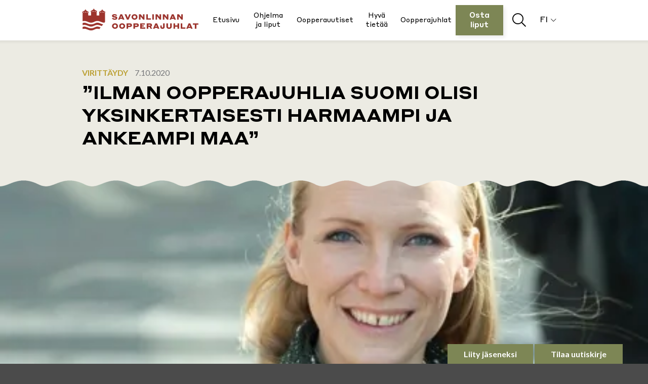

--- FILE ---
content_type: text/html; charset=UTF-8
request_url: https://operafestival.fi/2020/10/ilman-oopperajuhlia-suomi-olisi-yksinkertaisesti-harmaampi-ja-ankeampi-maa/
body_size: 19127
content:
<!DOCTYPE html>
<html lang="fi" class="no-js">

<head>
  <meta charset="UTF-8">
<script type="text/javascript">
/* <![CDATA[ */
var gform;gform||(document.addEventListener("gform_main_scripts_loaded",function(){gform.scriptsLoaded=!0}),document.addEventListener("gform/theme/scripts_loaded",function(){gform.themeScriptsLoaded=!0}),window.addEventListener("DOMContentLoaded",function(){gform.domLoaded=!0}),gform={domLoaded:!1,scriptsLoaded:!1,themeScriptsLoaded:!1,isFormEditor:()=>"function"==typeof InitializeEditor,callIfLoaded:function(o){return!(!gform.domLoaded||!gform.scriptsLoaded||!gform.themeScriptsLoaded&&!gform.isFormEditor()||(gform.isFormEditor()&&console.warn("The use of gform.initializeOnLoaded() is deprecated in the form editor context and will be removed in Gravity Forms 3.1."),o(),0))},initializeOnLoaded:function(o){gform.callIfLoaded(o)||(document.addEventListener("gform_main_scripts_loaded",()=>{gform.scriptsLoaded=!0,gform.callIfLoaded(o)}),document.addEventListener("gform/theme/scripts_loaded",()=>{gform.themeScriptsLoaded=!0,gform.callIfLoaded(o)}),window.addEventListener("DOMContentLoaded",()=>{gform.domLoaded=!0,gform.callIfLoaded(o)}))},hooks:{action:{},filter:{}},addAction:function(o,r,e,t){gform.addHook("action",o,r,e,t)},addFilter:function(o,r,e,t){gform.addHook("filter",o,r,e,t)},doAction:function(o){gform.doHook("action",o,arguments)},applyFilters:function(o){return gform.doHook("filter",o,arguments)},removeAction:function(o,r){gform.removeHook("action",o,r)},removeFilter:function(o,r,e){gform.removeHook("filter",o,r,e)},addHook:function(o,r,e,t,n){null==gform.hooks[o][r]&&(gform.hooks[o][r]=[]);var d=gform.hooks[o][r];null==n&&(n=r+"_"+d.length),gform.hooks[o][r].push({tag:n,callable:e,priority:t=null==t?10:t})},doHook:function(r,o,e){var t;if(e=Array.prototype.slice.call(e,1),null!=gform.hooks[r][o]&&((o=gform.hooks[r][o]).sort(function(o,r){return o.priority-r.priority}),o.forEach(function(o){"function"!=typeof(t=o.callable)&&(t=window[t]),"action"==r?t.apply(null,e):e[0]=t.apply(null,e)})),"filter"==r)return e[0]},removeHook:function(o,r,t,n){var e;null!=gform.hooks[o][r]&&(e=(e=gform.hooks[o][r]).filter(function(o,r,e){return!!(null!=n&&n!=o.tag||null!=t&&t!=o.priority)}),gform.hooks[o][r]=e)}});
/* ]]> */
</script>

  <meta name="viewport" content="width=device-width, initial-scale=1">
  <link rel="profile" href="http://gmpg.org/xfn/11">

<link rel="preconnect" href="https://fonts.googleapis.com" crossorigin="anonymous">
<link rel="preconnect" href="https://fonts.gstatic.com" crossorigin="anonymous">
<link rel="preconnect" href="https://www.googletagmanager.com" crossorigin="anonymous">
<link rel="preconnect" href="https://cdn-cookieyes.com" crossorigin="anonymous">
<link rel="preconnect" href="https://open.spotify.com" crossorigin="anonymous">

    
<script>
    window.dataLayer = window.dataLayer || [];
    function gtag() {
        dataLayer.push(arguments);
    }
    gtag("consent", "default", {
        ad_storage: "denied",
        ad_user_data: "denied", 
        ad_personalization: "denied",
        analytics_storage: "denied",
        functionality_storage: "denied",
        personalization_storage: "denied",
        security_storage: "granted",
        wait_for_update: 2000,
    });
    gtag("set", "ads_data_redaction", true);
    gtag("set", "url_passthrough", true);
</script>


<!-- Matomo -->
<script>
  var _paq = window._paq = window._paq || [];
  /* tracker methods like "setCustomDimension" should be called before "trackPageView" */
  _paq.push(["disableCookies"]);
  _paq.push(['trackPageView']);
  _paq.push(['enableLinkTracking']);
  (function() {
    var u="https://matomo.digitaalihosting.com/";
    _paq.push(['setTrackerUrl', u+'matomo.php']);
    _paq.push(['setSiteId', '8']);
    var d=document, g=d.createElement('script'), s=d.getElementsByTagName('script')[0];
    g.async=true; g.src=u+'matomo.js'; s.parentNode.insertBefore(g,s);
  })();
</script>
<!-- End Matomo Code -->

  <script>(function(html){html.className = html.className.replace(/\bno-js\b/,'js')})(document.documentElement);</script>
<script>
    window.dataLayer = window.dataLayer || [];
    function gtag() {
        dataLayer.push(arguments);
    }
    gtag("consent", "default", {
        ad_storage: "denied",
        ad_user_data: "denied", 
        ad_personalization: "denied",
        analytics_storage: "denied",
        functionality_storage: "denied",
        personalization_storage: "denied",
        security_storage: "granted",
        wait_for_update: 2000,
    });
    gtag("set", "ads_data_redaction", true);
    gtag("set", "url_passthrough", true);
</script>


		<!-- Google Tag Manager -->
<script>(function(w,d,s,l,i){w[l]=w[l]||[];w[l].push({'gtm.start':
new Date().getTime(),event:'gtm.js'});var f=d.getElementsByTagName(s)[0],
j=d.createElement(s),dl=l!='dataLayer'?'&l='+l:'';j.async=true;j.src=
'https://www.googletagmanager.com/gtm.js?id='+i+dl;f.parentNode.insertBefore(j,f);
})(window,document,'script','dataLayer','GTM-WMVXR3');</script>
<!-- End Google Tag Manager -->

<meta name='robots' content='index, follow, max-image-preview:large, max-snippet:-1, max-video-preview:-1' />
<script id="cookieyes" type="text/javascript" src="https://cdn-cookieyes.com/client_data/d125f3e290ee6ef2b4247fe0/script.js"></script>
	<!-- This site is optimized with the Yoast SEO Premium plugin v26.6 (Yoast SEO v26.6) - https://yoast.com/wordpress/plugins/seo/ -->
	<title>”Ilman Oopperajuhlia Suomi olisi yksinkertaisesti harmaampi ja ankeampi maa” - Savonlinnan Oopperajuhlat</title>
	<link rel="canonical" href="https://operafestival.fi/2020/10/ilman-oopperajuhlia-suomi-olisi-yksinkertaisesti-harmaampi-ja-ankeampi-maa/" />
	<meta property="og:locale" content="fi_FI" />
	<meta property="og:type" content="article" />
	<meta property="og:title" content="”Ilman Oopperajuhlia Suomi olisi yksinkertaisesti harmaampi ja ankeampi maa”" />
	<meta property="og:description" content="Haastattelimme lyhyesti uuden valtuustomme kolmea jäsentä, Hanna Kososta, Liisa Suvikumpua ja Kyösti Kakkosta. Lue tästä, millaisia ajatuksia Oopperajuhlista heillä on." />
	<meta property="og:url" content="https://operafestival.fi/2020/10/ilman-oopperajuhlia-suomi-olisi-yksinkertaisesti-harmaampi-ja-ankeampi-maa/" />
	<meta property="og:site_name" content="Savonlinnan Oopperajuhlat" />
	<meta property="article:published_time" content="2020-10-07T10:58:02+00:00" />
	<meta property="article:modified_time" content="2020-10-07T11:13:50+00:00" />
	<meta property="og:image" content="https://operafestival.fi/wp-content/uploads/2020/10/LiisaSuvikumpucAnnikaRauhala-2.jpg" />
	<meta property="og:image:width" content="455" />
	<meta property="og:image:height" content="640" />
	<meta property="og:image:type" content="image/jpeg" />
	<meta name="author" content="Sonja Eiramo" />
	<meta name="twitter:card" content="summary_large_image" />
	<meta name="twitter:label1" content="Kirjoittanut" />
	<meta name="twitter:data1" content="Sonja Eiramo" />
	<!-- / Yoast SEO Premium plugin. -->


<link rel="alternate" type="application/rss+xml" title="Savonlinnan Oopperajuhlat &raquo; syöte" href="https://operafestival.fi/feed/" />
<link rel="alternate" type="application/rss+xml" title="Savonlinnan Oopperajuhlat &raquo; kommenttien syöte" href="https://operafestival.fi/comments/feed/" />
<!-- operafestival.fi is managing ads with Advanced Ads 2.0.15 – https://wpadvancedads.com/ --><script id="opera-ready">
			window.advanced_ads_ready=function(e,a){a=a||"complete";var d=function(e){return"interactive"===a?"loading"!==e:"complete"===e};d(document.readyState)?e():document.addEventListener("readystatechange",(function(a){d(a.target.readyState)&&e()}),{once:"interactive"===a})},window.advanced_ads_ready_queue=window.advanced_ads_ready_queue||[];		</script>
		<style id='wp-img-auto-sizes-contain-inline-css' type='text/css'>
img:is([sizes=auto i],[sizes^="auto," i]){contain-intrinsic-size:3000px 1500px}
/*# sourceURL=wp-img-auto-sizes-contain-inline-css */
</style>
<link rel='stylesheet' id='gforms_reset_css-css' href='https://operafestival.fi/wp-content/plugins/gravityforms/legacy/css/formreset.min.css?ver=2.9.26' type='text/css' media='all' />
<link rel='stylesheet' id='gforms_formsmain_css-css' href='https://operafestival.fi/wp-content/plugins/gravityforms/legacy/css/formsmain.min.css?ver=2.9.26' type='text/css' media='all' />
<link rel='stylesheet' id='gforms_ready_class_css-css' href='https://operafestival.fi/wp-content/plugins/gravityforms/legacy/css/readyclass.min.css?ver=2.9.26' type='text/css' media='all' />
<link rel='stylesheet' id='gforms_browsers_css-css' href='https://operafestival.fi/wp-content/plugins/gravityforms/legacy/css/browsers.min.css?ver=2.9.26' type='text/css' media='all' />
<style id='classic-theme-styles-inline-css' type='text/css'>
/*! This file is auto-generated */
.wp-block-button__link{color:#fff;background-color:#32373c;border-radius:9999px;box-shadow:none;text-decoration:none;padding:calc(.667em + 2px) calc(1.333em + 2px);font-size:1.125em}.wp-block-file__button{background:#32373c;color:#fff;text-decoration:none}
/*# sourceURL=/wp-includes/css/classic-themes.min.css */
</style>
<link rel='stylesheet' id='screen-stylesheet-css' href='https://operafestival.fi/wp-content/themes/operafestival-2021/dist/stylesheets/screen.css?ver=20250805-14' type='text/css' media='all' />
<link rel='stylesheet' id='screen-stylesheet-overrides-css' href='https://operafestival.fi/wp-content/themes/operafestival-2021/stylesheets/custom.css?ver=20250805-14' type='text/css' media='all' />
<link rel='stylesheet' id='screen-stylesheet-custom-overrides-2024-css' href='https://operafestival.fi/wp-content/themes/operafestival-2021/stylesheets/custom-overrides-2025.css?ver=20250805-14' type='text/css' media='all' />
<link rel='stylesheet' id='print-stylesheet-css' href='https://operafestival.fi/wp-content/themes/operafestival-2021/dist/stylesheets/print.css?ver=20250805-14' type='text/css' media='print' />
<script type="text/javascript" src="https://operafestival.fi/wp-includes/js/jquery/jquery.min.js?ver=3.7.1" id="jquery-core-js"></script>
<script type="text/javascript" src="https://operafestival.fi/wp-includes/js/jquery/jquery-migrate.min.js?ver=3.4.1" id="jquery-migrate-js"></script>
<script type="text/javascript" defer='defer' src="https://operafestival.fi/wp-content/plugins/gravityforms/js/jquery.json.min.js?ver=2.9.26" id="gform_json-js"></script>
<script type="text/javascript" id="gform_gravityforms-js-extra">
/* <![CDATA[ */
var gf_global = {"gf_currency_config":{"name":"Euro","symbol_left":"","symbol_right":"&#8364;","symbol_padding":" ","thousand_separator":".","decimal_separator":",","decimals":2,"code":"EUR"},"base_url":"https://operafestival.fi/wp-content/plugins/gravityforms","number_formats":[],"spinnerUrl":"https://operafestival.fi/wp-content/plugins/gravityforms/images/spinner.svg","version_hash":"9f98704bd21c3e5531c6a49e499bf10f","strings":{"newRowAdded":"Uusi rivi lis\u00e4tty.","rowRemoved":"Rivi poistettu","formSaved":"Lomake on tallennettu. Sis\u00e4lt\u00f6 sis\u00e4lt\u00e4\u00e4 linkin palataksesi ja t\u00e4ytt\u00e4\u00e4ksesi lomakkeen."}};
var gform_i18n = {"datepicker":{"days":{"monday":"Ma","tuesday":"Ti","wednesday":"Ke","thursday":"To","friday":"Pe","saturday":"La","sunday":"Su"},"months":{"january":"Tammikuu","february":"Helmikuu","march":"Maaliskuu","april":"Huhtikuu","may":"Toukokuu","june":"Kes\u00e4kuu","july":"Hein\u00e4kuu","august":"Elokuu","september":"Syyskuu","october":"Lokakuu","november":"Marraskuu","december":"Joulukuu"},"firstDay":1,"iconText":"Valitse p\u00e4iv\u00e4"}};
var gf_legacy_multi = {"1":"1"};
var gform_gravityforms = {"strings":{"invalid_file_extension":"T\u00e4m\u00e4n tyyppinen tiedosto ei ole sallittu. Sen pit\u00e4\u00e4 olla yksi seuraavista:","delete_file":"Poista t\u00e4m\u00e4 tiedosto","in_progress":"k\u00e4ynniss\u00e4","file_exceeds_limit":"Tiedoston koko ylitt\u00e4\u00e4 enimm\u00e4israjan","illegal_extension":"T\u00e4m\u00e4n tyyppinen tiedosto ei ole sallittu.","max_reached":"Tiedostoja on enimm\u00e4ism\u00e4\u00e4r\u00e4","unknown_error":"Tiedoston tallentaminen palvelimelle ep\u00e4onnistui","currently_uploading":"Odota kunnes lataus on valmis","cancel":"Peruuta","cancel_upload":"Peruuta lataus","cancelled":"Peruutettu","error":"Virhe","message":"Viesti"},"vars":{"images_url":"https://operafestival.fi/wp-content/plugins/gravityforms/images"}};
//# sourceURL=gform_gravityforms-js-extra
/* ]]> */
</script>
<script type="text/javascript" id="gform_gravityforms-js-before">
/* <![CDATA[ */

//# sourceURL=gform_gravityforms-js-before
/* ]]> */
</script>
<script type="text/javascript" defer='defer' src="https://operafestival.fi/wp-content/plugins/gravityforms/js/gravityforms.min.js?ver=2.9.26" id="gform_gravityforms-js"></script>
<script type="text/javascript" defer='defer' src="https://operafestival.fi/wp-content/plugins/gravityforms/assets/js/dist/utils.min.js?ver=48a3755090e76a154853db28fc254681" id="gform_gravityforms_utils-js"></script>
<script type="text/javascript" id="intodigital-script-js-extra">
/* <![CDATA[ */
var ajaxurl = "https://operafestival.fi/wp-admin/admin-ajax.php";
var baseurl = "https://operafestival.fi/";
var resturl = "https://operafestival.fi/wp-json/";
var template_directory = "https://operafestival.fi/wp-content/themes/operafestival-2021/dist";
//# sourceURL=intodigital-script-js-extra
/* ]]> */
</script>
<script type="text/javascript" src="https://operafestival.fi/wp-content/themes/operafestival-2021/dist/js/app.js?ver=20250805-14" id="intodigital-script-js" defer="defer" data-wp-strategy="defer"></script>
<script type="text/javascript" id="advanced-ads-advanced-js-js-extra">
/* <![CDATA[ */
var advads_options = {"blog_id":"1","privacy":{"enabled":false,"state":"not_needed"}};
//# sourceURL=advanced-ads-advanced-js-js-extra
/* ]]> */
</script>
<script type="text/javascript" src="https://operafestival.fi/wp-content/plugins/advanced-ads/public/assets/js/advanced.min.js?ver=2.0.15" id="advanced-ads-advanced-js-js"></script>
<meta name="generator" content="WPML ver:4.8.6 stt:1,18,3;" />
<link rel="llms-sitemap" href="https://operafestival.fi/llms.txt" />
    <style>
        .dg-ajax-loader {
            position: relative;
        }
        .dg-ajax-loader-spinner {
            /*
            position: absolute;
            top: 50%;
            left: 50%;
            */
            margin: 20px auto;
            transform: translate(-50%, -50%);
            width: 50px;
            height: 50px;
            border: 5px solid #f3f3f3;
            border-top: 5px solid #C61D18;
            border-radius: 50%;
            animation: spin 2s linear infinite;
        }
        @keyframes spin {
            0% { transform: rotate(0deg); }
            100% { transform: rotate(360deg); }
        }
        ul.dg-taxonomy-filters-list {
            display: flex;
            flex-wrap: wrap;
            list-style: none;
            padding: 0;
            margin: 0;
        }
        ul.dg-taxonomy-filters-list li {
            margin: 0 20px 20px 0;
        }
        ul.dg-taxonomy-filters-list li a {
            display: inline-block;
            padding: 10px 20px;
            border: 2px solid #ECEBE3;
            color: #000;
            font-weight: 600;
            text-decoration: none;
            border-radius: 0;
        }
        ul.dg-taxonomy-filters-list li a.active {
            background: #ECEBE3;
        }
    </style>
    
<!-- Schema & Structured Data For WP v1.54 - -->
<script type="application/ld+json" class="saswp-schema-markup-output">
[{"@context":"https:\/\/schema.org\/","@type":"Article","@id":"https:\/\/operafestival.fi\/2020\/10\/ilman-oopperajuhlia-suomi-olisi-yksinkertaisesti-harmaampi-ja-ankeampi-maa\/#Article","url":"https:\/\/operafestival.fi\/2020\/10\/ilman-oopperajuhlia-suomi-olisi-yksinkertaisesti-harmaampi-ja-ankeampi-maa\/","inLanguage":"fi","mainEntityOfPage":"https:\/\/operafestival.fi\/2020\/10\/ilman-oopperajuhlia-suomi-olisi-yksinkertaisesti-harmaampi-ja-ankeampi-maa\/","headline":"\u201dIlman Oopperajuhlia Suomi olisi yksinkertaisesti harmaampi ja ankeampi maa\u201d","description":"Haastattelimme lyhyesti uuden valtuustomme kolmea j\u00e4sent\u00e4, Hanna Kososta, Liisa Suvikumpua ja Ky\u00f6sti Kakkosta. Lue t\u00e4st\u00e4, millaisia ajatuksia Oopperajuhlista heill\u00e4 on.","articleBody":"Savonlinnan Oopperajuhlat on tukijoidensa yll\u00e4pit\u00e4m\u00e4: Taustalla toimii voittoa tavoittelematon kannatusyhdistys, joka on avoin kaikille.\u00a0  Kannatusyhdistys valitsee kolmen vuoden v\u00e4lein valtuuston, joka k\u00e4y keskusteluja, luo verkostoja \u2013 ja mik\u00e4 t\u00e4rkeint\u00e4, valitsee hallituksen ja vahvistaa pitk\u00e4n t\u00e4ht\u00e4imen suunnitelmamme.\u00a0    Katso valtuuston 2020-2023 kokoonpano    Haastattelimme lyhyesti kolmea valtuustomme j\u00e4sent\u00e4. Lue millaisia ajatuksia Oopperajuhlista heill\u00e4 on.","keywords":"","datePublished":"2020-10-07T13:58:02+03:00","dateModified":"2020-10-07T14:13:50+03:00","author":{"@type":"Person","name":"Sonja Eiramo","url":"https:\/\/operafestival.fi\/author\/sonja-eiramo\/","sameAs":[]},"editor":{"@type":"Person","name":"Sonja Eiramo","url":"https:\/\/operafestival.fi\/author\/sonja-eiramo\/","sameAs":[]},"publisher":{"@type":"Organization","name":"Savonlinnan Oopperajuhlat","url":"https:\/\/operafestival.fi","logo":{"@type":"ImageObject","url":"https:\/\/operafestival.fi\/wp-content\/uploads\/2025\/08\/SOJ_logoanimaatio_2026.gif","width":450,"height":88}},"image":[{"@type":"ImageObject","@id":"https:\/\/operafestival.fi\/2020\/10\/ilman-oopperajuhlia-suomi-olisi-yksinkertaisesti-harmaampi-ja-ankeampi-maa\/#primaryimage","url":"https:\/\/operafestival.fi\/wp-content\/uploads\/2020\/10\/LiisaSuvikumpucAnnikaRauhala-2-1200x1688.jpg","width":"1200","height":"1688"},{"@type":"ImageObject","url":"https:\/\/operafestival.fi\/wp-content\/uploads\/2020\/10\/LiisaSuvikumpucAnnikaRauhala-2-1200x900.jpg","width":"1200","height":"900"},{"@type":"ImageObject","url":"https:\/\/operafestival.fi\/wp-content\/uploads\/2020\/10\/LiisaSuvikumpucAnnikaRauhala-2-1200x675.jpg","width":"1200","height":"675"},{"@type":"ImageObject","url":"https:\/\/operafestival.fi\/wp-content\/uploads\/2020\/10\/LiisaSuvikumpucAnnikaRauhala-2-455x455.jpg","width":"455","height":"455"}]}]
</script>

		<script type="text/javascript">
			var advadsCfpQueue = [];
			var advadsCfpAd = function( adID ) {
				if ( 'undefined' === typeof advadsProCfp ) {
					advadsCfpQueue.push( adID )
				} else {
					advadsProCfp.addElement( adID )
				}
			}
		</script>
		<link rel="icon" href="https://operafestival.fi/wp-content/uploads/2024/11/cropped-favicon.png" sizes="32x32" />
<link rel="icon" href="https://operafestival.fi/wp-content/uploads/2024/11/cropped-favicon.png" sizes="192x192" />
<link rel="apple-touch-icon" href="https://operafestival.fi/wp-content/uploads/2024/11/cropped-favicon.png" />
<meta name="msapplication-TileImage" content="https://operafestival.fi/wp-content/uploads/2024/11/cropped-favicon.png" />
    <style>span.at:before { content: '@'; } span.maddr{cursor: pointer;}</style>
    <script>

    !function(e){void 0!==e&&e(document).ready(function(){e("span.maddr").click(function(){var o=e(this);e(this).find("span.at").prepend("@").removeClass("at");var a=o.html().replace(/(<([^>]+)>)/gi,""),n="mailto:"+a,r=e('<a href="'+n+'" rel="nofollow">'+a+"</a>");o.before(r),o.remove(),window.location.href=n})})}(jQuery);
    </script>
    

<style id='global-styles-inline-css' type='text/css'>
:root{--wp--preset--aspect-ratio--square: 1;--wp--preset--aspect-ratio--4-3: 4/3;--wp--preset--aspect-ratio--3-4: 3/4;--wp--preset--aspect-ratio--3-2: 3/2;--wp--preset--aspect-ratio--2-3: 2/3;--wp--preset--aspect-ratio--16-9: 16/9;--wp--preset--aspect-ratio--9-16: 9/16;--wp--preset--color--black: #000000;--wp--preset--color--cyan-bluish-gray: #abb8c3;--wp--preset--color--white: #ffffff;--wp--preset--color--pale-pink: #f78da7;--wp--preset--color--vivid-red: #cf2e2e;--wp--preset--color--luminous-vivid-orange: #ff6900;--wp--preset--color--luminous-vivid-amber: #fcb900;--wp--preset--color--light-green-cyan: #7bdcb5;--wp--preset--color--vivid-green-cyan: #00d084;--wp--preset--color--pale-cyan-blue: #8ed1fc;--wp--preset--color--vivid-cyan-blue: #0693e3;--wp--preset--color--vivid-purple: #9b51e0;--wp--preset--gradient--vivid-cyan-blue-to-vivid-purple: linear-gradient(135deg,rgb(6,147,227) 0%,rgb(155,81,224) 100%);--wp--preset--gradient--light-green-cyan-to-vivid-green-cyan: linear-gradient(135deg,rgb(122,220,180) 0%,rgb(0,208,130) 100%);--wp--preset--gradient--luminous-vivid-amber-to-luminous-vivid-orange: linear-gradient(135deg,rgb(252,185,0) 0%,rgb(255,105,0) 100%);--wp--preset--gradient--luminous-vivid-orange-to-vivid-red: linear-gradient(135deg,rgb(255,105,0) 0%,rgb(207,46,46) 100%);--wp--preset--gradient--very-light-gray-to-cyan-bluish-gray: linear-gradient(135deg,rgb(238,238,238) 0%,rgb(169,184,195) 100%);--wp--preset--gradient--cool-to-warm-spectrum: linear-gradient(135deg,rgb(74,234,220) 0%,rgb(151,120,209) 20%,rgb(207,42,186) 40%,rgb(238,44,130) 60%,rgb(251,105,98) 80%,rgb(254,248,76) 100%);--wp--preset--gradient--blush-light-purple: linear-gradient(135deg,rgb(255,206,236) 0%,rgb(152,150,240) 100%);--wp--preset--gradient--blush-bordeaux: linear-gradient(135deg,rgb(254,205,165) 0%,rgb(254,45,45) 50%,rgb(107,0,62) 100%);--wp--preset--gradient--luminous-dusk: linear-gradient(135deg,rgb(255,203,112) 0%,rgb(199,81,192) 50%,rgb(65,88,208) 100%);--wp--preset--gradient--pale-ocean: linear-gradient(135deg,rgb(255,245,203) 0%,rgb(182,227,212) 50%,rgb(51,167,181) 100%);--wp--preset--gradient--electric-grass: linear-gradient(135deg,rgb(202,248,128) 0%,rgb(113,206,126) 100%);--wp--preset--gradient--midnight: linear-gradient(135deg,rgb(2,3,129) 0%,rgb(40,116,252) 100%);--wp--preset--font-size--small: 13px;--wp--preset--font-size--medium: 20px;--wp--preset--font-size--large: 36px;--wp--preset--font-size--x-large: 42px;--wp--preset--spacing--20: 0.44rem;--wp--preset--spacing--30: 0.67rem;--wp--preset--spacing--40: 1rem;--wp--preset--spacing--50: 1.5rem;--wp--preset--spacing--60: 2.25rem;--wp--preset--spacing--70: 3.38rem;--wp--preset--spacing--80: 5.06rem;--wp--preset--shadow--natural: 6px 6px 9px rgba(0, 0, 0, 0.2);--wp--preset--shadow--deep: 12px 12px 50px rgba(0, 0, 0, 0.4);--wp--preset--shadow--sharp: 6px 6px 0px rgba(0, 0, 0, 0.2);--wp--preset--shadow--outlined: 6px 6px 0px -3px rgb(255, 255, 255), 6px 6px rgb(0, 0, 0);--wp--preset--shadow--crisp: 6px 6px 0px rgb(0, 0, 0);}:where(.is-layout-flex){gap: 0.5em;}:where(.is-layout-grid){gap: 0.5em;}body .is-layout-flex{display: flex;}.is-layout-flex{flex-wrap: wrap;align-items: center;}.is-layout-flex > :is(*, div){margin: 0;}body .is-layout-grid{display: grid;}.is-layout-grid > :is(*, div){margin: 0;}:where(.wp-block-columns.is-layout-flex){gap: 2em;}:where(.wp-block-columns.is-layout-grid){gap: 2em;}:where(.wp-block-post-template.is-layout-flex){gap: 1.25em;}:where(.wp-block-post-template.is-layout-grid){gap: 1.25em;}.has-black-color{color: var(--wp--preset--color--black) !important;}.has-cyan-bluish-gray-color{color: var(--wp--preset--color--cyan-bluish-gray) !important;}.has-white-color{color: var(--wp--preset--color--white) !important;}.has-pale-pink-color{color: var(--wp--preset--color--pale-pink) !important;}.has-vivid-red-color{color: var(--wp--preset--color--vivid-red) !important;}.has-luminous-vivid-orange-color{color: var(--wp--preset--color--luminous-vivid-orange) !important;}.has-luminous-vivid-amber-color{color: var(--wp--preset--color--luminous-vivid-amber) !important;}.has-light-green-cyan-color{color: var(--wp--preset--color--light-green-cyan) !important;}.has-vivid-green-cyan-color{color: var(--wp--preset--color--vivid-green-cyan) !important;}.has-pale-cyan-blue-color{color: var(--wp--preset--color--pale-cyan-blue) !important;}.has-vivid-cyan-blue-color{color: var(--wp--preset--color--vivid-cyan-blue) !important;}.has-vivid-purple-color{color: var(--wp--preset--color--vivid-purple) !important;}.has-black-background-color{background-color: var(--wp--preset--color--black) !important;}.has-cyan-bluish-gray-background-color{background-color: var(--wp--preset--color--cyan-bluish-gray) !important;}.has-white-background-color{background-color: var(--wp--preset--color--white) !important;}.has-pale-pink-background-color{background-color: var(--wp--preset--color--pale-pink) !important;}.has-vivid-red-background-color{background-color: var(--wp--preset--color--vivid-red) !important;}.has-luminous-vivid-orange-background-color{background-color: var(--wp--preset--color--luminous-vivid-orange) !important;}.has-luminous-vivid-amber-background-color{background-color: var(--wp--preset--color--luminous-vivid-amber) !important;}.has-light-green-cyan-background-color{background-color: var(--wp--preset--color--light-green-cyan) !important;}.has-vivid-green-cyan-background-color{background-color: var(--wp--preset--color--vivid-green-cyan) !important;}.has-pale-cyan-blue-background-color{background-color: var(--wp--preset--color--pale-cyan-blue) !important;}.has-vivid-cyan-blue-background-color{background-color: var(--wp--preset--color--vivid-cyan-blue) !important;}.has-vivid-purple-background-color{background-color: var(--wp--preset--color--vivid-purple) !important;}.has-black-border-color{border-color: var(--wp--preset--color--black) !important;}.has-cyan-bluish-gray-border-color{border-color: var(--wp--preset--color--cyan-bluish-gray) !important;}.has-white-border-color{border-color: var(--wp--preset--color--white) !important;}.has-pale-pink-border-color{border-color: var(--wp--preset--color--pale-pink) !important;}.has-vivid-red-border-color{border-color: var(--wp--preset--color--vivid-red) !important;}.has-luminous-vivid-orange-border-color{border-color: var(--wp--preset--color--luminous-vivid-orange) !important;}.has-luminous-vivid-amber-border-color{border-color: var(--wp--preset--color--luminous-vivid-amber) !important;}.has-light-green-cyan-border-color{border-color: var(--wp--preset--color--light-green-cyan) !important;}.has-vivid-green-cyan-border-color{border-color: var(--wp--preset--color--vivid-green-cyan) !important;}.has-pale-cyan-blue-border-color{border-color: var(--wp--preset--color--pale-cyan-blue) !important;}.has-vivid-cyan-blue-border-color{border-color: var(--wp--preset--color--vivid-cyan-blue) !important;}.has-vivid-purple-border-color{border-color: var(--wp--preset--color--vivid-purple) !important;}.has-vivid-cyan-blue-to-vivid-purple-gradient-background{background: var(--wp--preset--gradient--vivid-cyan-blue-to-vivid-purple) !important;}.has-light-green-cyan-to-vivid-green-cyan-gradient-background{background: var(--wp--preset--gradient--light-green-cyan-to-vivid-green-cyan) !important;}.has-luminous-vivid-amber-to-luminous-vivid-orange-gradient-background{background: var(--wp--preset--gradient--luminous-vivid-amber-to-luminous-vivid-orange) !important;}.has-luminous-vivid-orange-to-vivid-red-gradient-background{background: var(--wp--preset--gradient--luminous-vivid-orange-to-vivid-red) !important;}.has-very-light-gray-to-cyan-bluish-gray-gradient-background{background: var(--wp--preset--gradient--very-light-gray-to-cyan-bluish-gray) !important;}.has-cool-to-warm-spectrum-gradient-background{background: var(--wp--preset--gradient--cool-to-warm-spectrum) !important;}.has-blush-light-purple-gradient-background{background: var(--wp--preset--gradient--blush-light-purple) !important;}.has-blush-bordeaux-gradient-background{background: var(--wp--preset--gradient--blush-bordeaux) !important;}.has-luminous-dusk-gradient-background{background: var(--wp--preset--gradient--luminous-dusk) !important;}.has-pale-ocean-gradient-background{background: var(--wp--preset--gradient--pale-ocean) !important;}.has-electric-grass-gradient-background{background: var(--wp--preset--gradient--electric-grass) !important;}.has-midnight-gradient-background{background: var(--wp--preset--gradient--midnight) !important;}.has-small-font-size{font-size: var(--wp--preset--font-size--small) !important;}.has-medium-font-size{font-size: var(--wp--preset--font-size--medium) !important;}.has-large-font-size{font-size: var(--wp--preset--font-size--large) !important;}.has-x-large-font-size{font-size: var(--wp--preset--font-size--x-large) !important;}
/*# sourceURL=global-styles-inline-css */
</style>
</head>

<body class="wp-singular post-template-default single single-post postid-5708 single-format-standard wp-custom-logo wp-theme-operafestival-2021 aa-prefix-opera-">




      <!-- Google Tag Manager (noscript) -->
    <noscript><iframe src="https://www.googletagmanager.com/ns.html?id=GTM-WMVXR3" height="0" width="0" style="display:none;visibility:hidden"></iframe></noscript>
    <!-- End Google Tag Manager (noscript) -->
    <header id="masthead" class="site-header" role="banner">
    <div class="site-header-main container">
      <div class="site-branding">
        <a href="https://operafestival.fi/" class="custom-logo-link" rel="home"><img width="450" height="88" src="https://operafestival.fi/wp-content/uploads/2025/08/SOJ_logoanimaatio_2026.gif" class="custom-logo" alt="Savonlinnan Oopperajuhlat" decoding="async" /></a>
                  <p class="site-title"><a href="https://operafestival.fi/" rel="home">Savonlinnan Oopperajuhlat</a></p>
              </div><!-- .site-branding -->

      <div class="header-menu-container">

      

                  <nav id="site-navigation" class="main-navigation" role="navigation" aria-label="Päävalikko">
            <div class="menu-paavalikko-container"><ul id="menu-paavalikko" class="primary-menu"><li id="menu-item-22" class="menu-item menu-item-type-post_type menu-item-object-page menu-item-home menu-item-22"><a href="https://operafestival.fi/">Etusivu</a></li>
<li id="menu-item-25674" class="menu-item menu-item-type-post_type menu-item-object-page menu-item-has-children menu-item-25674"><a href="https://operafestival.fi/ohjelmisto2026/">Ohjelma ja liput</a>
<ul class="sub-menu">
	<li id="menu-item-26534" class="menu-item menu-item-type-post_type menu-item-object-event menu-item-26534"><a href="https://operafestival.fi/ohjelmisto/figaron-haat/">Figaron häät</a></li>
	<li id="menu-item-26533" class="menu-item menu-item-type-post_type menu-item-object-event menu-item-26533"><a href="https://operafestival.fi/ohjelmisto/madama-butterfly/">Madama Butterfly</a></li>
	<li id="menu-item-26537" class="menu-item menu-item-type-post_type menu-item-object-event menu-item-26537"><a href="https://operafestival.fi/ohjelmisto/nabucco2026/">Nabucco</a></li>
	<li id="menu-item-26536" class="menu-item menu-item-type-post_type menu-item-object-event menu-item-26536"><a href="https://operafestival.fi/ohjelmisto/la-traviata-2/">La Traviata</a></li>
	<li id="menu-item-26535" class="menu-item menu-item-type-post_type menu-item-object-event menu-item-26535"><a href="https://operafestival.fi/ohjelmisto/norma-lisette-oropesa/">Norma &#038; Lisette Oropesa</a></li>
	<li id="menu-item-26538" class="menu-item menu-item-type-post_type menu-item-object-page menu-item-26538"><a href="https://operafestival.fi/ohjelmisto2026/kalenteri-2026/">Kalenteri 2026</a></li>
	<li id="menu-item-1727" class="menu-item menu-item-type-post_type menu-item-object-page menu-item-1727"><a href="https://operafestival.fi/lipunmyynti/">Lipunmyynti</a></li>
</ul>
</li>
<li id="menu-item-24889" class="menu-item menu-item-type-post_type menu-item-object-page menu-item-has-children menu-item-24889"><a href="https://operafestival.fi/oopperauutiset/">Oopperauutiset</a>
<ul class="sub-menu">
	<li id="menu-item-24894" class="menu-item menu-item-type-post_type menu-item-object-page menu-item-24894"><a href="https://operafestival.fi/oopperauutiset/majoitu-herkuttele-ja-koe/">Majoitu, herkuttele ja koe</a></li>
	<li id="menu-item-24893" class="menu-item menu-item-type-post_type menu-item-object-page menu-item-24893"><a href="https://operafestival.fi/oopperauutiset/kurkista-kulisseihin/">Kurkista kulisseihin</a></li>
	<li id="menu-item-24892" class="menu-item menu-item-type-post_type menu-item-object-page menu-item-24892"><a href="https://operafestival.fi/oopperauutiset/vinkit-oopperaan/">Vinkit oopperaan</a></li>
	<li id="menu-item-24891" class="menu-item menu-item-type-post_type menu-item-object-page menu-item-24891"><a href="https://operafestival.fi/oopperauutiset/haastattelut/">Haastattelut</a></li>
	<li id="menu-item-24890" class="menu-item menu-item-type-post_type menu-item-object-page menu-item-24890"><a href="https://operafestival.fi/oopperauutiset/tutustu-teoksiin/">Tutustu teoksiin</a></li>
</ul>
</li>
<li id="menu-item-26" class="menu-item menu-item-type-post_type menu-item-object-page menu-item-has-children menu-item-26"><a href="https://operafestival.fi/hyva-tietaa/">Hyvä tietää</a>
<ul class="sub-menu">
	<li id="menu-item-1052" class="menu-item menu-item-type-post_type menu-item-object-page menu-item-1052"><a href="https://operafestival.fi/hyva-tietaa/onnistunut-vierailu/">Onnistunut vierailu</a></li>
	<li id="menu-item-17976" class="menu-item menu-item-type-post_type menu-item-object-page menu-item-17976"><a href="https://operafestival.fi/hyva-tietaa/saapuminen/">Saapuminen</a></li>
	<li id="menu-item-75" class="menu-item menu-item-type-post_type menu-item-object-page menu-item-75"><a href="https://operafestival.fi/hyva-tietaa/suosittelemme/">Majoitu, herkuttele &#038; koe</a></li>
	<li id="menu-item-1678" class="menu-item menu-item-type-post_type menu-item-object-page menu-item-1678"><a href="https://operafestival.fi/hyva-tietaa/varaa-tarjoilut/">Varaa tarjoilut</a></li>
	<li id="menu-item-18843" class="menu-item menu-item-type-post_type menu-item-object-page menu-item-18843"><a href="https://operafestival.fi/hyva-tietaa/ensikertalaiselle/">Ensikertalaiselle</a></li>
	<li id="menu-item-73" class="menu-item menu-item-type-post_type menu-item-object-page menu-item-73"><a href="https://operafestival.fi/jasenyys/">Jäsenyys</a></li>
	<li id="menu-item-74" class="menu-item menu-item-type-post_type menu-item-object-page menu-item-74"><a href="https://operafestival.fi/hyva-tietaa/olavinlinna/">Olavinlinna ja muut esityspaikat</a></li>
	<li id="menu-item-7852" class="menu-item menu-item-type-post_type menu-item-object-page menu-item-7852"><a href="https://operafestival.fi/hyva-tietaa/onnistunut-vierailu/esteettomyys/">Esteettömyys</a></li>
	<li id="menu-item-3208" class="menu-item menu-item-type-post_type menu-item-object-page menu-item-3208"><a href="https://operafestival.fi/hyva-tietaa/vastuullisuus/">Vastuullisuus</a></li>
	<li id="menu-item-1534" class="menu-item menu-item-type-post_type menu-item-object-page menu-item-1534"><a href="https://operafestival.fi/hyva-tietaa/ryhmat-ja-yritystuotteet/">Ryhmät ja yritystuotteet</a></li>
</ul>
</li>
<li id="menu-item-27" class="menu-item menu-item-type-post_type menu-item-object-page menu-item-has-children menu-item-27"><a href="https://operafestival.fi/oopperajuhlat/">Oopperajuhlat</a>
<ul class="sub-menu">
	<li id="menu-item-2436" class="menu-item menu-item-type-post_type menu-item-object-page menu-item-2436"><a href="https://operafestival.fi/oopperajuhlat/about/">Tietoa meistä</a></li>
	<li id="menu-item-1537" class="menu-item menu-item-type-post_type menu-item-object-page menu-item-1537"><a href="https://operafestival.fi/oopperajuhlat/yhteystiedot/">Yhteystiedot</a></li>
	<li id="menu-item-17286" class="menu-item menu-item-type-post_type menu-item-object-page menu-item-17286"><a href="https://operafestival.fi/oopperajuhlat/yritysyhteistyo/">Yritysyhteistyö</a></li>
	<li id="menu-item-3418" class="menu-item menu-item-type-post_type menu-item-object-page current_page_parent menu-item-3418"><a href="https://operafestival.fi/tiedotteet/">Tiedotteet</a></li>
	<li id="menu-item-1539" class="menu-item menu-item-type-post_type menu-item-object-page menu-item-1539"><a href="https://operafestival.fi/oopperajuhlat/tuotanto/">Tuotanto</a></li>
	<li id="menu-item-21334" class="menu-item menu-item-type-post_type menu-item-object-page menu-item-21334"><a href="https://operafestival.fi/oopperajuhlat/kuoro/">Kuoro</a></li>
	<li id="menu-item-21335" class="menu-item menu-item-type-post_type menu-item-object-page menu-item-21335"><a href="https://operafestival.fi/oopperajuhlat/orkesteri/">Orkesteri</a></li>
	<li id="menu-item-6083" class="menu-item menu-item-type-post_type menu-item-object-page menu-item-6083"><a href="https://operafestival.fi/oopperajuhlat/tyopaikat/">Työpaikat ja vapaaehtoiset</a></li>
	<li id="menu-item-11960" class="menu-item menu-item-type-post_type menu-item-object-page menu-item-11960"><a href="https://operafestival.fi/oopperajuhlat/timo-mustakallio-laulukilpailu/">Timo Mustakallio -laulukilpailu</a></li>
	<li id="menu-item-2453" class="menu-item menu-item-type-post_type menu-item-object-page menu-item-2453"><a href="https://operafestival.fi/oopperajuhlat/menneet-ohjelmistot/">Menneet ohjelmistot</a></li>
</ul>
</li>
</ul></div>          </nav><!-- .main-navigation -->
        

        <div class="top-button-wrapper"><div class="top-navigation-button-wrapper">
    <a class="button top-navigation-button tickets-button-header" href="https://www.lippu.fi/artist/savonlinna-opera-festival/" rel="noopener noreferrer" target="_blank">
        Osta liput    </a>
</div></div>

        

        <div class="header-menu-tools">
          <div class="language-switcher"><header>fi<span> – Suomi</span></header><div class="languages language-switcher-dropdown"><div class="lang-fi active"><a href="https://operafestival.fi/2020/10/ilman-oopperajuhlia-suomi-olisi-yksinkertaisesti-harmaampi-ja-ankeampi-maa/">fi<span> – Suomi</span></a></div><div class="lang-en"><a href="https://operafestival.fi/en/">en<span> – English</span></a></div><div class="lang-de"><a href="https://operafestival.fi/de/">de<span> – Deutsch</span></a></div></div></div>          <span class="search-toggle search-button"><span class="screen-reader-text">Avaa hakulomake</span></span>
<form role="search" method="get" class="search-form" action="https://operafestival.fi/">
  <div class="form-fields">
    <label>
      <span class="screen-reader-text">Hae:</span>
      <input type="search" class="search-field" placeholder="Hae sivustolta&hellip;" value="" name="s" />
    </label>
    <button type="submit" class="search-submit button">Hae</button>
  </div>
</form>        </div>
      </div>

      <div class="header-menu-toggle-wrapper">

        <div class="top-button-wrapper-mobile"><div class="top-navigation-button-wrapper">
    <a class="button top-navigation-button tickets-button-header" href="https://www.lippu.fi/artist/savonlinna-opera-festival/" rel="noopener noreferrer" target="_blank">
        Osta liput    </a>
</div></div>

        <span class="menu-toggle"></span>
      </div>
    </div><!-- .site-header-main -->
  </header><!-- .site-header -->

  <div id="content" class="site-content">


<main id="main" class="site-main content-page" role="main">


  <article id="post-5708" class="content-single post-5708 post type-post status-publish format-standard has-post-thumbnail hentry category-virittaydy">

  <header class="entry-header">
    <div class="container">
            <span class="cat-links"><span class="screen-reader-text">Kategoriat </span><a href="https://operafestival.fi/category/virittaydy/" rel="category tag">Virittäydy</a></span>      <span class="post-date">7.10.2020</span>      <h1 class="entry-title">”Ilman Oopperajuhlia Suomi olisi yksinkertaisesti harmaampi ja ankeampi maa”</h1>    </div>
  </header><!-- .entry-header -->

        <div class="post-hero-img" style="background-image: url('https://operafestival.fi/wp-content/uploads/2020/10/LiisaSuvikumpucAnnikaRauhala-2.jpg'); 
">
    </div>
  
  <div class="main-content-area container content-module">
    <div class="entry-content">
      <h3><span style="font-weight: 400;"><strong>Savonlinnan Oopperajuhlat on tukijoidensa ylläpitämä: Taustalla toimii voittoa tavoittelematon kannatusyhdistys, joka on avoin kaikille.</strong> </span></h3>
<p><span style="font-weight: 400;">Kannatusyhdistys valitsee kolmen vuoden välein valtuuston, joka </span><span style="font-weight: 400;">käy keskusteluja, luo verkostoja – ja mikä tärkeintä, valitsee hallituksen ja vahvistaa pitkän tähtäimen suunnitelmamme. </span></p>
<p><a href="/?page_id=1886"><i><span style="font-weight: 400;">Katso valtuuston 2020-2023 kokoonpano</span></i></a></p>
<p><span style="font-weight: 400;">Haastattelimme lyhyesti kolmea valtuustomme jäsentä. Lue millaisia ajatuksia Oopperajuhlista heillä on. </span></p>
    </div><!-- .entry-content -->
  </div>

  
  <footer class="entry-footer">
    <div class="container">
          </div>
  </footer><!-- .entry-footer -->
</article><!-- #post-## -->
</main><!-- .site-main -->


<section class="promo-50-50 block spaced block-no-middle-gap" style="background-color: transparent; min-height: 33.349vw; color: #000000">
  
  <div class="container">
    <div class="row no-gutters">
              <div class="col-12 col-md-6">
          <img loading="lazy" src="https://operafestival.fi/wp-content/uploads/2020/10/KosonenHanna-640x349.jpg" alt="" class="promo-img">
        </div>
            <div class="col-12 col-md-6">
        <div class="entry-content content-wrapper">
          <h3 class="title">Hanna Kosonen: ”Kansainväliset kävijät tulevat löytämään Oopperajuhlat vielä vahvemmin”</h3>        </div>
      </div>
    </div>
  </div>
</section>
<div class="content-module wysiwyg-module">
  <div class="container">
    <div class="entry-content"><p><span style="font-weight: 400">Hanna Kosonen on savonlinnalainen kansanedustaja ja kaupunginvaltuuston jäsen, joka työskenteli myös tiede- ja kulttuuriministerinä elokuuhun 2020 – juuri ensimmäisen korona-aallon harjalla. Oopperajuhlien valtuustossa Hanna Kosonen vaikuttaa toista kolmevuotiskauttaan.</span></p>
<p><em>Olet nähnyt näiden poikkeuksellisten (korona-)aikojen vaikutuksen kulttuurielämälle läheltä ministerinä ja kansanedustajana. Mitä kaikkea se on herättänyt sinussa? </em></p>
<blockquote><p>Taiteella ja kulttuurilla on valtava vaikutus ihmisten henkiseen kriisinkestävyyteen. Tämä aika on vahvistanut ymmärrystä siitä, mikä on kulttuurielämän merkitys jokaisen meidän hyvinvoinnille kuin koko yhteiskunnallekin.</p></blockquote>
<p>Olen pitänyt esittävän taiteen kokemuksia itsestäänselvinä osina omassa elämässäni ja nyt kun saanti on ollut vahvasti säännösteltyä, on tuntunut kuin joku osa itsestä olisi tipahtanut pois.</p>
<p><em>Millaiset Oopperajuhlat näet tulevaisuudessa? Mikä on sinun visiosi yhteiskunnallisena päättäjänä ja savonlinnalaisena?</em></p>
<p>Savonlinnan Oopperajuhlat on todella laadukas kansainvälinen ooppera-alan klassikkotapahtuma ja sen tulevat vielä vahvemmin tulevaisuudessa löytämään kotimaisen yleisön lisäksi kansainväliset kävijät.</p>
<p><em>Mitä odotat uudelta valtuustokaudelta ja mihin henkilökohtaisesti haluat vaikuttaa?</em></p>
<p>Odotan valtuustokaudelta inspiroivia keskusteluja ja tekoja Oopperajuhlien hyväksi. Haluan tuoda työskentelyyn osaamiseni ja kontaktini valtion ja kaupungin taholta sekä vaikuttaa siihen, että Oopperajuhlien tulevaisuus on kirkkaan valoisa ja jotta dramaattiset juonenkäänteet pysyvät Olavinlinnan näyttämöllä.</p>
</div><!-- .entry-content -->
  </div>
</div>


<section class="promo-50-50 block spaced block-no-middle-gap right" style="background-color: transparent; min-height: 35.688vw; color: #000000">
  
  <div class="container">
    <div class="row no-gutters">
              <div class="col-12 col-md-6 order-md-2">
          <img loading="lazy" src="https://operafestival.fi/wp-content/uploads/2020/10/Kyosti_Kakkonen-0130-640x349.jpg" alt="" class="promo-img">
        </div>
            <div class="col-12 col-md-6 order-md-1">
        <div class="entry-content content-wrapper">
          <h3 class="title">Kyösti Kakkonen: ”Savonlinna on paitsi merkittävä oopperakaupunki, myös paljon muuta”</h3>        </div>
      </div>
    </div>
  </div>
</section>
<div class="content-module wysiwyg-module">
  <div class="container">
    <div class="entry-content"><p><span style="font-weight: 400">Kauppaneuvos, toimitusjohtaja Kyösti Kakkonen on kymmenissä yrityksissä mukana ollut bisnesmies, joka tunnetaan erityisesti Tokmanni- kauppaketjusta. Hän on myös taidekeräilijä. Hiljattain Kakkonen osti Savonlinnasta Museoviraston suojeleman, kulttuurisesti arvokkaan Rauhalinnan pitsihuvilan, jota entisöidään nyt ansaittuun loistoonsa. Oopperajuhlien valtuustossa Kakkonen istuu ensimmäistä kauttaan.</span></p>
<p><i><span style="font-weight: 400">Millainen on suhteesi oopperaan?</span></i></p>
<p><span style="font-weight: 400">Mielestäni suhteeni oopperaan on aika läheinen. Oopperassa tulee käytyä ulkomaanmatkoilla ja kotimaassa. Savonlinnan Oopperajuhlilla olen käynyt säännöllisesti jo vuodesta 1983 lähtien.</span></p>
<p><span style="font-weight: 400">Ooppera on minulle myöskin yhteistyöväylä. Olen ollut katsomossa usein yritysvieraana ja vienyt itsekin yritysvieraita oopperaan säännöllisesti. Yleisimmät teokset ovat kohtuullisen tuttuja, eräänäkin vuonna olin </span><i><span style="font-weight: 400">Carmenia</span></i><span style="font-weight: 400"> kuulemassa ja katsomassa Savonlinnassa saman viikon aikana parikin kertaa.</span></p>
<p><i><span style="font-weight: 400">Olet Rauhalinnan uusi omistaja. Millaisena näet Savonlinnan seudun matkailullisen tulevaisuuden? Onko Savonlinnan seudulla jotakin, jota muualla ei ole?</span></i></p>
<p><span style="font-weight: 400">Venäjän tsaarin kenraalin vuonna 1900 rakennuttama Rauhalinna on kulttuurihistoriallisesti merkittävä rakennus ympäristöineen ja osa elävää Suomen historiaa autonomian ajalta. Matkailun näen jatkossakin erittäin lupaavana ja mahdollistavana. Suomalaiset ovat löytäneet kotimaan uudelleen tänä kesänä, ja kunhan matkailurajoitukset aikanaan poistuvat, meillä on myös ulkomaalaisten matkailijoiden potentiaali käytössä. </span></p>
<p><span style="font-weight: 400">Luontoarvot ovat ihmisten mielissä vahvistumassa, ja Saimaan kirkkaat vedet ja puhdas luonto tuovat lisäarvoa alueelle. Juuri viime viikolla Rauhalinnan edessä vapaa norppa lepuutteli kalliolla. </span></p>
<p><span style="font-weight: 400">Savonlinna on merkittävä oopperakaupunki, mutta se on myös paljon muuta. Se on oiva kohde luontomatkailun kannalta, sen höyrylaiva-armeija on Suomen suurin – ja Savonlinnan torilla saa eläytyä kiireettömään, lupsakkaan elämäntyyliin. </span></p>
<blockquote><p><span style="font-weight: 400">Oopperaillan päätteeksi kaupungissa voi kokea savolaisittain oikein ”hövelin olon elämyksen”. </span></p></blockquote>
<p><i><span style="font-weight: 400">Mitä odotat uudelta valtuustokaudelta ja mihin henkilökohtaisesti haluat vaikuttaa?</span></i></p>
<p><span style="font-weight: 400">Minusta erittäin mielenkiintoisia ovat suurten talojen oopperavierailut. Toivon, että oopperavierailuja voidaan järjestää jatkossakin. Myöskin erilaiset kotimaisten oopperoiden tilaustyöt ovat tuoneet uutta väriä, on haluttu antaa mahdollisuus suomalaisille huippusäveltäjille. </span></p>
<p><span style="font-weight: 400">Kärrynpyörää ei varmaan uutena tulokkaana kannata lähteä keksimään uudelleen, heti alkuun ainakaan. Korkea taiteellinen taso ja laatu ovat Oopperajuhlien tavaramerkkejä. Näen, että tinkimättömästä tasosta pidetään jatkossakin kiinni, että Savonlinnan Oopperajuhlat käsitteenä ja brändinä vahvistuu ja että houkuttelevuus yhtenä kesän merkittävimmistä kulttuuritapahtumista kasvaisi sekä Suomessa että ulkomailla.</span></p>
</div><!-- .entry-content -->
  </div>
</div>


<section class="promo-50-50 block spaced block-no-middle-gap" style="background-color: transparent; min-height: 75.000vw; color: #000000">
  
  <div class="container">
    <div class="row no-gutters">
              <div class="col-12 col-md-6">
          <img loading="lazy" src="https://operafestival.fi/wp-content/uploads/2020/10/image001-640x349.jpg" alt="" class="promo-img">
        </div>
            <div class="col-12 col-md-6">
        <div class="entry-content content-wrapper">
          <h3 class="title">Liisa Suvikumpu: ”Tämä on hieno, syvällisesti ihmisyyttä kunnioittava toimintatapa”</h3>        </div>
      </div>
    </div>
  </div>
</section>
<div class="content-module wysiwyg-module">
  <div class="container">
    <div class="entry-content"><p><span style="font-weight: 400">Oopperajuhlien valtuuston uusi jäsen on Säätiöt ja rahastot ry:n toimitusjohtaja Liisa Suvikumpu. Paitsi tiedettä ja kulttuurielämää rahoittavien organisaatioiden edunvalvojana, Liisa Suvikumpu katsoo yhteiskuntaamme myös historioitsijan silmin. Hän on Oopperajuhlien valtuustossa uusi, ensimmäisen kauden edustaja.</span></p>
<p><i><span style="font-weight: 400">Taustaltasi historioitsijana, millaisena näet Oopperajuhlat ja sen merkityksen?</span></i></p>
<p><span style="font-weight: 400">Savonlinnan Oopperajuhlilla on aivan erityinen paikka suomalaisessa kulttuurihistoriassa. Juhlien synty liittyy nuoren Suomen itseymmärryksen kehittymiseen, ja sittemmin tapahtuma on osoittanut pitkäjänteisesti tahtoamme pyrkiä taiteellisesti korkeimpaan mahdolliseen kansainväliseen laatuun. Ilman Oopperajuhlia Suomi olisi yksinkertaisesti harmaampi ja ankeampi maa.</span></p>
<p><i><span style="font-weight: 400">Oopperajuhlien taustalla on voittoa tavoittelematon aatteellinen yhdistys. Mitä kaikkea tällainen malli tarkoittaa yleisön kannalta?</span></i></p>
<p><span style="font-weight: 400">Oopperajuhlien malli perustuu ikiaikaiseen yleishyödyllisyyden ajatukseen eli siihen, että asioita tehdään kaikkien yhteiseksi hyväksi eikä vain jonkin tietyn tahon hyödyksi. Se merkitsee myös lisäponnisteluita järjestäjille, kun markkinalogiikka ei toimikaan ihan perinteisesti. Tämä on hieno, syvällisesti ihmisyyttä kunnioittava toimintatapa. </span></p>
<blockquote><p><span style="font-weight: 400">Se luo myös yhteisöllisyyttä, yhteisen asian hyväksi toimimista, jossa aate hitsaa ihmiset yhteen jonkin meitä suuremman – taiteen! – hyväksi. Uskon, että tämä välittyy yleisölle myös erityisenä ilmapiirinä ja poikkeuksellisena tekemisen meininkinä.</span></p></blockquote>
<p><i><span style="font-weight: 400">Mitä odotat uudelta valtuustokaudelta ja mihin henkilökohtaisesti haluat vaikuttaa?</span></i></p>
<p><span style="font-weight: 400">Lapsesta asti minua on kiinnostanut nähdä kulissien taakse! Tarkoitan tässä yhteydessä tietysti kaikkea sitä, mitä SOJ:n kaltaisessa koneistossa tapahtuu, jotta vuosi toisensa jälkeen huikea tapahtuma lunastaa yleisön odotukset. Toivon voivani tuoda tekemiseen mukaan noviisin ulkopuolelta ajattelua ja uusia hyödyllisiä verkostoja, jotka voisivat tukea merkittävän kansallisen instituution kehittymistä yhä uusiin korkeuksiin. (Ja mielelläni kurkistan sinne oikeidenkin kulissien taakse.)</span></p>
</div><!-- .entry-content -->
  </div>
</div>

<section class="selected-content block block-no-middle-gap">
  <div class="container">

          <div class="h1 block-title">Lue myös nämä</div>
    
    <div class="row">
      	        <div class="list-col col-12 col-md-4 col-lg-4">
		          <div class="content-card card-medium post-5706 post type-post status-publish format-standard has-post-thumbnail hentry category-tiedotteet">
  <a href="https://operafestival.fi/2020/10/savonlinnan-oopperajuhlien-valtuustoon-nimekkaita-vaikuttajia/" rel="bookmark" id="card-5706" class="card-link">
    <span class="post-thumbnail">
      <img width="606" height="280" src="https://operafestival.fi/wp-content/uploads/2020/10/Kyosti_Kakkonen-0154-606x280.jpg" class="attachment-summary-m size-summary-m wp-post-image" alt="Savonlinnan Oopperajuhlien valtuustoon nimekkäitä vaikuttajia" decoding="async" loading="lazy" srcset="https://operafestival.fi/wp-content/uploads/2020/10/Kyosti_Kakkonen-0154-606x280.jpg 606w, https://operafestival.fi/wp-content/uploads/2020/10/Kyosti_Kakkonen-0154-662x306.jpg 662w" sizes="auto, (max-width: 709px) 85vw, (max-width: 909px) 67vw, (max-width: 984px) 61vw, (max-width: 1362px) 45vw, 600px" />    </span>
    <span class="content-container">
      <h3 class="entry-title">Savonlinnan Oopperajuhlien valtuustoon nimekkäitä vaikuttajia</h3>            <span class="entry-excerpt"><p>Oopperajuhlien Kannatusyhdistyksen kokouksessa 7.10.2020 yhdistys nimesi valtuuston kolmivuotiskaudelle 26 jäsentä.</p>
</span>
    </span>
  </a>
  </div>	        </div>
	
      	        <div class="list-col col-12 col-md-4 col-lg-4">
		          <div class="content-card card-medium post-71 page type-page status-publish has-post-thumbnail hentry">
  <a href="https://operafestival.fi/jasenyys/" rel="bookmark" id="card-71" class="card-link">
    <span class="post-thumbnail">
      <img width="606" height="280" src="https://operafestival.fi/wp-content/uploads/2024/04/yleisöä-606x280.png" class="attachment-summary-m size-summary-m wp-post-image" alt="Jäsenyys" decoding="async" loading="lazy" srcset="https://operafestival.fi/wp-content/uploads/2024/04/yleisöä-606x280.png 606w, https://operafestival.fi/wp-content/uploads/2024/04/yleisöä-662x306.png 662w" sizes="auto, (max-width: 606px) 85vw, 606px" />    </span>
    <span class="content-container">
      <h3 class="entry-title">Jäsenyys</h3>            <span class="entry-excerpt"><p>Kannatusyhdistys on avoinna jokaiselle, jonka sydän sykkii oopperaillalle Olavinlinnassa. Liity jäseneksi ja nauti monipuolisista eduista heti.</p>
</span>
    </span>
  </a>
  </div>	        </div>
	
      
    </div>

    
  </div>

</section>

</div><!-- .site-content -->


<footer class="site-footer" role="contentinfo">
  <div class="container">
    <div class="row">
      <div class="footer-flex">
        <div class="column-1">
          <div class="footer-contacts-wrapper footer-curly-stroke">
            <p><strong>Savonlinnan Oopperajuhlat<br />
</strong>Puistokatu 1<br />
57100 Savonlinna<br />
<span data-teams="true"><span class="ui-provider a b c d e f g h i j k l m n o p q r s t u v w x y z ab ac ae af ag ah ai aj ak" dir="ltr">0600 390 131 (hinta 2,06 €/minuutti sis. alv. 25,5 %) suljettu toistaiseksi</span></span><br />
Tavoitat meidät sähköpostitse <a href="mailto:info@operafestival.fi">info@operafestival.fi</a></p>
<p><strong>Lippu.fi myyntipalvelu ja ostamisen neuvonta:</strong> 0600 900 900<br />
ma-la 9-19, su 12-16<br />
(puhelun hinta 2€/alk.min + mpm/pvm. Jonotuksesta peritään normaali puhelumaksu oman liittymäsopimuksen mukaisesti.)</p>
<p>Muut Lippu.fi:n yhteystiedot <a href="https://www.lippu.fi/yhteystiedot" target="_blank" rel="noopener">täällä</a>.</p>
          </div>
        </div>
        <div class="column-2">
          <div id="feedback-form" :class="{loaded: loaded}" class="footer-feedback-wrapper footer-curly-stroke">
        <p class="footer-form-title">Anna palautetta (jätä sähköpostiosoite jos toivot meiltä vastausta)</p>
  
  <form :class="{'hide-form' : form.thanks || form.error}" v-on:submit.prevent="formsubmit">
    <textarea name="feedback-message" class="footer-form-field" v-model="form.feedback" required></textarea>
    <input v-if="!form.sending" class="button on-dark" type="submit" id="feedback-form-submit" name="footer-feedback-form" value="Lähetä">
    <div v-if="form.sending" class="loading"></div>
  </form>
  <div :class="{'show-error' : form.error}" class="error msg">Palautteen lähettäminen epäonnistui. Yritä myöhemmin uudestaan.</div>
  <div :class="{'show-thanks' : form.thanks}" class="thanks msg">Kiitos että annoit palautetta!</div>

</div>
        </div>
        <div class="column-3">
          <div class="footer-right-col">
            <div class="footer-menu-wrapper footer-curly-stroke">
              <div class="menu-footerin-valikko-container"><ul id="menu-footerin-valikko" class="footer-menu"><li id="menu-item-23420" class="menu-item menu-item-type-post_type menu-item-object-page menu-item-23420"><a href="https://operafestival.fi/lipunmyynti/myyntiehdot-2025/">Ehdot</a></li>
<li id="menu-item-2663" class="menu-item menu-item-type-post_type menu-item-object-page menu-item-2663"><a href="https://operafestival.fi/medialle/">Medialle</a></li>
<li id="menu-item-12660" class="menu-item menu-item-type-post_type menu-item-object-page menu-item-12660"><a href="https://operafestival.fi/henkilokunnalle/">Intra</a></li>
<li id="menu-item-26786" class="menu-item menu-item-type-post_type menu-item-object-page menu-item-26786"><a href="https://operafestival.fi/ehdot/tietosuojaseloste/">Tietosuojaseloste</a></li>
</ul></div>            </div>
            <div class="footer-some-wrapper">
              <div class="some-icons"><div class="icon-wrapper"><a href="https://www.facebook.com/operafestivalfi/"><img class="some-icon" alt="" src="https://operafestival.fi/wp-content/uploads/2019/06/icon-facebook.png"><p class="some-title">Facebook</p></a></div><div class="icon-wrapper"><a href="https://www.instagram.com/savonlinnanoopperajuhlat/"><img class="some-icon" alt="" src="https://operafestival.fi/wp-content/uploads/2019/06/icon-instagram.png"><p class="some-title">Instagram</p></a></div><div class="icon-wrapper"><a href="https://twitter.com/operafestivalfi?ref_src=twsrc%5Egoogle%7Ctwcamp%5Eserp%7Ctwgr%5Eauthor"><img class="some-icon" alt="" src="https://operafestival.fi/wp-content/uploads/2019/06/icon-twitter.png"><p class="some-title">Twitter</p></a></div><div class="icon-wrapper"><a href="https://www.youtube.com/channel/UCOZYuk8jGPMWcEvd9zcS1RQ"><img class="some-icon" alt="" src="https://operafestival.fi/wp-content/uploads/2019/06/icon-youtube.png"><p class="some-title">YouTube</p></a></div></div>            </div>
          </div>
        </div>
      </div>
    </div>
  </div>


</footer><!-- .site-footer -->

<div class="hover-buttons">

	  		<a href="https://operafestival.fi/jasenyys/">Liity j&auml;seneksi</a>
		<a href="https://operafestival.fi/popup/uutiskirjeen-tilaus/" class="campaign-newsletter-trigger popup-link">Tilaa 
uutiskirje</a>

	</div>

	<div class="popup campaign-newsletter-popup mfp-with-anim">
		<h2>Tilaa uutiskirjeemme</h2>
		<p>Tilaajana saat sähköpostiisi tuoreet festivaaliuutiset ja tarjoukset ensimmäisten joukossa.</p>
		<div class="gf_browser_chrome gform_wrapper gform_legacy_markup_wrapper gform-theme--no-framework club-opera_wrapper" id="formWrapper">
	<script src="https://staticpages.activitystream.com/optInScript.js"></script>

    <form id="activitystream_oiForm" class="activitystream_oiForm" action="javascript:(function() {
            const form = document.querySelector('#formWrapper #activitystream_oiForm');
            const firstNameInput = form.querySelector('#activitystream_firstNameInput');
            const lastNameInput = form.querySelector('#activitystream_lastNameInput');
            const emailInput = form.querySelector('#activitystream_emailInput');

            sendPermissions(
                {
                    first_name: firstNameInput.value,
                    last_name: lastNameInput.value,
                    email: emailInput.value
                },
                {
                    'Uutiskirje yleinen Suomi': form.querySelector('#activitystream_topicInput0').checked,
                    'Uutiskirje yleinen Englanti': form.querySelector('#activitystream_topicInput1').checked
                },
                {api_key: 'LBn3C2L3zKFwfHbUUHgbtnS4D', tenant: 'f4380b19-f9d1-458b-bbbe-7d7d5fb68fd7'},
                { doubleOptIn: false, successMessage: '', errorMessage: '' }
            );
        })();">
        <div class="gform-body gform_body activitystream_inputWrapper">
            <ul class="gform_fields top_label form_sublabel_below description_below validation_below">
                <li class="gfield gfield--type-text gfield_contains_required field_sublabel_below field_description_below field_validation_below gfield_visibility_visible">
                    <label for="activitystream_firstNameInput" class="gfield_label gform-field-label activitystream_firstNameLabel activitystream_firstNameFormGroup">Etunimi<span class="gfield_required"><span class="gfield_required gfield_required_asterisk">*</span></span></label>
                    <div class="ginput_container ginput_container_text activitystream_firstNameInputWrapper">
                        <input id="activitystream_firstNameInput" class="medium activitystream_firstNameInput activitystream_firstNameFormGroup" name="activitystream_firstName" type="text" placeholder="Etunimi" required>
                    </div>
                </li>
                <li class="gfield gfield--type-text gfield_contains_required field_sublabel_below field_description_below field_validation_below gfield_visibility_visible">
                    <label for="activitystream_lastNameInput" class="gfield_label gform-field-label activitystream_lastNameLabel activitystream_lastNameFormGroup">Sukunimi<span class="gfield_required"><span class="gfield_required gfield_required_asterisk">*</span></span></label>
                    <div class="ginput_container ginput_container_text activitystream_lastNameInputWrapper">
                        <input id="activitystream_lastNameInput" class="medium activitystream_lastNameInput activitystream_lastNameFormGroup" name="activitystream_lastName" type="text" placeholder="Sukunimi" required>
                    </div>
                </li>
                <li class="gfield gfield--type-email gfield_contains_required field_sublabel_below field_description_below field_validation_below gfield_visibility_visible">
                    <label for="activitystream_emailInput" class="gfield_label gform-field-label activitystream_emailLabel activitystream_emailFormGroup">Sähköposti<span class="gfield_required"><span class="gfield_required gfield_required_asterisk">*</span></span></label>
                    <div class="ginput_container ginput_container_email activitystream_emailInputWrapper">
                        <input id="activitystream_emailInput" class="medium activitystream_emailInput activitystream_emailFormGroup" name="activitystream_email" type="email" placeholder="Sähköposti" required>
                    </div>
                </li>
                <li class="gfield gfield--type-checkbox gfield_contains_required field_sublabel_below field_description_below field_validation_below gfield_visibility_visible">
                    <div class="ginput_container ginput_container_checkbox activitystream_topicsFormGroupWrapper">
                        <ul class="gfield_checkbox activitystream_topicsFormGroup">
                            <li class="gchoice activitystream_topicWrapper0 activitystream_inputWrapper">
                                <input id="activitystream_topicInput0" class="activitystream_topicInput0 activitystream_Uutiskirje__yleinen__Suomi activitystream_topicInput" type="checkbox" name="activitystream_Uutiskirje__yleinen__Suomi" checked="checked" >
                                <label for="activitystream_topicInput0" class="gform-field-label gform-field-label--type-inline activitystream_topicLabel0 activitystream_topicLabel">Oopperajuhlien uutiskirje suomeksi</label>
                            </li>
                            <li class="gchoice activitystream_topicWrapper1 activitystream_inputWrapper">
                                <input id="activitystream_topicInput1" class="activitystream_topicInput1 activitystream_Uutiskirje__yleinen__Englanti activitystream_topicInput" type="checkbox" name="activitystream_Uutiskirje__yleinen__Englanti" >
                                <label for="activitystream_topicInput1" class="gform-field-label gform-field-label--type-inline activitystream_topicLabel1 activitystream_topicLabel">Savonlinna Opera Festival newsletter in English</label>
                            </li>
                        </ul>
                    </div>
                </li>
            </ul>
        </div>
        <div class="gform_footer top_label">
            <button id="activitystream_submitBtn" class="gform_button button activitystream_submitBtn" type="submit">Tilaa</button>
        </div>
    </form>
    <div id="activitystream_messageWrapper" class="activitystream_messageWrapper"></div>
</div>


		</div>

<script> 
function dg_getCookie(name) {
    let cookieArr = document.cookie.split(";");

    for (let i = 0; i < cookieArr.length; i++) {
        let cookiePair = cookieArr[i].split("=");

        if (name == cookiePair[0].trim()) {
            return decodeURIComponent(cookiePair[1]);
        }
    }

    return null;
}

function dg_consent(key) {
  let consentCookie = dg_getCookie('cookieyes-consent');
  if (consentCookie) {
    let consentParts = consentCookie.split(',');
    let consentData = {};

    consentParts.forEach(function(part) {
        let [k, v] = part.split(':');
        consentData[k.trim()] = v.trim();
    });

    // Check for analytics consent
    if (consentData[key] === 'yes') {
        return true;
    }
  }
  return false;
}

(function($){
$(document).ready(function() {
  if (typeof dg_consent !== 'undefined' && dg_consent('advertisement')) {
    console.log('Ads cookies consent');
    $('body').append('<img src="https://secure.adnxs.com/seg?member_id=7458&add_code=rt_savonlinnanoopperajuhla_uudet_sivut_2020&t=2" width="1" height="1" />');

    var cX = cX || {}; cX.callQueue = cX.callQueue || [];
    cX.callQueue.push(['setSiteId', '1139606529376012200']);
    cX.callQueue.push(['sendPageViewEvent']);
    cX.callQueue.push(['sync','adform','ddp','appnexus' ]);

    (function(d,s,e,t){e=d.createElement(s);e.type='text/java'+s;e.async='async';
    e.src='http'+('https:'===location.protocol?'s://s':'://')+'cdn.cxense.com/cx.js';
    t=d.getElementsByTagName(s)[0];t.parentNode.insertBefore(e,t);})(document,'script');                

  } else {
          console.log('No ads cookie consent');
  }
});
})(jQuery);


</script>
<script type='text/javascript'>
/* <![CDATA[ */
var advancedAds = {"adHealthNotice":{"enabled":true,"pattern":"AdSense fallback was loaded for empty AdSense ad \"[ad_title]\""},"frontendPrefix":"opera-"};

/* ]]> */
</script>
<script type="speculationrules">
{"prefetch":[{"source":"document","where":{"and":[{"href_matches":"/*"},{"not":{"href_matches":["/wp-*.php","/wp-admin/*","/wp-content/uploads/*","/wp-content/*","/wp-content/plugins/*","/wp-content/themes/operafestival-2021/dist/*","/*\\?(.+)"]}},{"not":{"selector_matches":"a[rel~=\"nofollow\"]"}},{"not":{"selector_matches":".no-prefetch, .no-prefetch a"}}]},"eagerness":"conservative"}]}
</script>
<!-- Matomo --><script>
(function () {
function initTracking() {
var _paq = window._paq = window._paq || [];
if (!window._paq.find || !window._paq.find(function (m) { return m[0] === "disableCookies"; })) {
	window._paq.push(["disableCookies"]);
}_paq.push(['trackPageView']);_paq.push(['enableLinkTracking']);_paq.push(['alwaysUseSendBeacon']);_paq.push(['setTrackerUrl', "\/\/operafestival.fi\/wp-content\/plugins\/matomo\/app\/matomo.php"]);_paq.push(['setSiteId', '1']);var d=document, g=d.createElement('script'), s=d.getElementsByTagName('script')[0];
g.type='text/javascript'; g.async=true; g.src="\/\/operafestival.fi\/wp-content\/uploads\/matomo\/matomo.js"; s.parentNode.insertBefore(g,s);
}
if (document.prerendering) {
	document.addEventListener('prerenderingchange', initTracking, {once: true});
} else {
	initTracking();
}
})();
</script>
<!-- End Matomo Code -->
  <script>

    document.addEventListener('DOMContentLoaded', function() {
      const dg_addTracking = (selector, label) => {
        const el = document.querySelector(selector);
        if (el) {
          el.addEventListener('click', function(event) {
            _paq.push(['trackEvent', 'Osta liput-napit', 'Klikkaus', label]);
          });
        }
      };

      dg_addTracking('.tickets-button-header', 'Yläpalkin Osta liput-nappi');
      dg_addTracking('.tickets-button-top-hero', 'Yläkuvan Osta liput-nappi');
      dg_addTracking('.tickets-button-show-info', 'Esityssivun Osta liput-nappi');
  });
    
  </script>
  

<script type="text/javascript" src="https://operafestival.fi/wp-includes/js/dist/dom-ready.min.js?ver=f77871ff7694fffea381" id="wp-dom-ready-js"></script>
<script type="text/javascript" src="https://operafestival.fi/wp-includes/js/dist/hooks.min.js?ver=dd5603f07f9220ed27f1" id="wp-hooks-js"></script>
<script type="text/javascript" src="https://operafestival.fi/wp-includes/js/dist/i18n.min.js?ver=c26c3dc7bed366793375" id="wp-i18n-js"></script>
<script type="text/javascript" id="wp-i18n-js-after">
/* <![CDATA[ */
wp.i18n.setLocaleData( { 'text direction\u0004ltr': [ 'ltr' ] } );
//# sourceURL=wp-i18n-js-after
/* ]]> */
</script>
<script type="text/javascript" id="wp-a11y-js-translations">
/* <![CDATA[ */
( function( domain, translations ) {
	var localeData = translations.locale_data[ domain ] || translations.locale_data.messages;
	localeData[""].domain = domain;
	wp.i18n.setLocaleData( localeData, domain );
} )( "default", {"translation-revision-date":"2025-11-29 11:04:04+0000","generator":"GlotPress\/4.0.3","domain":"messages","locale_data":{"messages":{"":{"domain":"messages","plural-forms":"nplurals=2; plural=n != 1;","lang":"fi"},"Notifications":["Ilmoitukset"]}},"comment":{"reference":"wp-includes\/js\/dist\/a11y.js"}} );
//# sourceURL=wp-a11y-js-translations
/* ]]> */
</script>
<script type="text/javascript" src="https://operafestival.fi/wp-includes/js/dist/a11y.min.js?ver=cb460b4676c94bd228ed" id="wp-a11y-js"></script>
<script type="text/javascript" defer='defer' src="https://operafestival.fi/wp-content/plugins/gravityforms/assets/js/dist/vendor-theme.min.js?ver=4f8b3915c1c1e1a6800825abd64b03cb" id="gform_gravityforms_theme_vendors-js"></script>
<script type="text/javascript" id="gform_gravityforms_theme-js-extra">
/* <![CDATA[ */
var gform_theme_config = {"common":{"form":{"honeypot":{"version_hash":"9f98704bd21c3e5531c6a49e499bf10f"},"ajax":{"ajaxurl":"https://operafestival.fi/wp-admin/admin-ajax.php","ajax_submission_nonce":"24e1d30a38","i18n":{"step_announcement":"Step %1$s of %2$s, %3$s","unknown_error":"There was an unknown error processing your request. Please try again."}}}},"hmr_dev":"","public_path":"https://operafestival.fi/wp-content/plugins/gravityforms/assets/js/dist/","config_nonce":"7be2ef2cf2"};
//# sourceURL=gform_gravityforms_theme-js-extra
/* ]]> */
</script>
<script type="text/javascript" defer='defer' src="https://operafestival.fi/wp-content/plugins/gravityforms/assets/js/dist/scripts-theme.min.js?ver=0183eae4c8a5f424290fa0c1616e522c" id="gform_gravityforms_theme-js"></script>
<script type="text/javascript" id="dg-scripts-js-extra">
/* <![CDATA[ */
var dg_ajaxrequest = {"ajax_endpoint_url":"https://operafestival.fi/wp-admin/admin-ajax.php"};
//# sourceURL=dg-scripts-js-extra
/* ]]> */
</script>
<script type="text/javascript" src="https://operafestival.fi/wp-content/themes/operafestival-2021/javascripts/javascripts.js?ver=20250805-14" id="dg-scripts-js" defer="defer" data-wp-strategy="defer"></script>
<script type="text/javascript" src="https://operafestival.fi/wp-content/plugins/advanced-ads/admin/assets/js/advertisement.js?ver=2.0.15" id="advanced-ads-find-adblocker-js"></script>
<script type="text/javascript" id="advanced-ads-pro-main-js-extra">
/* <![CDATA[ */
var advanced_ads_cookies = {"cookie_path":"","cookie_domain":""};
var advadsCfpInfo = {"cfpExpHours":"3","cfpClickLimit":"3","cfpBan":"7","cfpPath":"","cfpDomain":"","cfpEnabled":""};
//# sourceURL=advanced-ads-pro-main-js-extra
/* ]]> */
</script>
<script type="text/javascript" src="https://operafestival.fi/wp-content/plugins/advanced-ads-pro/assets/dist/advanced-ads-pro.js?ver=3.0.8" id="advanced-ads-pro-main-js"></script>
<script type="text/javascript" src="https://operafestival.fi/wp-content/plugins/advanced-ads-pro/assets/js/postscribe.js?ver=3.0.8" id="advanced-ads-pro/postscribe-js"></script>
<script type="text/javascript" id="advanced-ads-pro/cache_busting-js-extra">
/* <![CDATA[ */
var advanced_ads_pro_ajax_object = {"ajax_url":"https://operafestival.fi/wp-admin/admin-ajax.php?wpml_lang=fi","lazy_load_module_enabled":"1","lazy_load":{"default_offset":0,"offsets":[]},"moveintohidden":"","wp_timezone_offset":"7200","the_id":"5708","is_singular":"1"};
var advanced_ads_responsive = {"reload_on_resize":"1"};
//# sourceURL=advanced-ads-pro%2Fcache_busting-js-extra
/* ]]> */
</script>
<script type="text/javascript" src="https://operafestival.fi/wp-content/plugins/advanced-ads-pro/assets/dist/front.js?ver=3.0.8" id="advanced-ads-pro/cache_busting-js"></script>
<script type="text/javascript" id="advadsTrackingScript-js-extra">
/* <![CDATA[ */
var advadsTracking = {"impressionActionName":"aatrack-records","clickActionName":"aatrack-click","targetClass":"opera-target","blogId":"1","frontendPrefix":"opera-"};
//# sourceURL=advadsTrackingScript-js-extra
/* ]]> */
</script>
<script type="text/javascript" src="https://operafestival.fi/wp-content/plugins/advanced-ads-tracking/assets/dist/tracking.js?ver=3.0.8" id="advadsTrackingScript-js"></script>
<script>window.advads_admin_bar_items = [];</script><script>!function(){window.advanced_ads_ready_queue=window.advanced_ads_ready_queue||[],advanced_ads_ready_queue.push=window.advanced_ads_ready;for(var d=0,a=advanced_ads_ready_queue.length;d<a;d++)advanced_ads_ready(advanced_ads_ready_queue[d])}();</script><script id="opera-tracking">var advads_tracking_ads = {};var advads_tracking_urls = {"1":"https:\/\/operafestival.fi\/wp-content\/ajax-handler.php"};var advads_tracking_methods = {"1":"frontend"};var advads_tracking_parallel = {"1":false};var advads_tracking_linkbases = {"1":"https:\/\/operafestival.fi\/linkout\/"};</script></body>

</html>


--- FILE ---
content_type: text/css; charset=UTF-8
request_url: https://operafestival.fi/wp-content/themes/operafestival-2021/dist/stylesheets/screen.css?ver=20250805-14
body_size: 34226
content:
@charset "UTF-8";@import url("https://fonts.googleapis.com/css?family=Lato:300,300i,400,400i,700,700i");html{font-family:sans-serif;-webkit-text-size-adjust:100%;-ms-text-size-adjust:100%}body{margin:0}article,aside,details,figcaption,figure,footer,header,main,menu,nav,section,summary{display:block}audio,canvas,progress,video{display:inline-block;vertical-align:baseline}audio:not([controls]){display:none;height:0}[hidden],template{display:none}a{background-color:transparent}abbr[title]{border-bottom:1px dotted}small{font-size:80%}sub,sup{font-size:75%;line-height:0;position:relative;vertical-align:baseline}sup{top:-.5em}sub{bottom:-.25em}img{border:0}svg:not(:root){overflow:hidden}figure{margin:0}hr{box-sizing:content-box}code,kbd,pre,samp{font-size:1em}button,input,optgroup,select,textarea{color:inherit;font:inherit;margin:0}select{text-transform:none}button{overflow:visible}button,input,select,textarea{max-width:100%}button,html input[type=button],input[type=reset],input[type=submit]{-webkit-appearance:button;cursor:pointer}button[disabled],html input[disabled]{cursor:default;opacity:.5}button::-moz-focus-inner,input::-moz-focus-inner{border:0;padding:0}input[type=checkbox],input[type=radio]{box-sizing:border-box;margin-right:.4375em;padding:0}input[type=number]::-webkit-inner-spin-button,input[type=number]::-webkit-outer-spin-button{height:auto}input[type=search]{-webkit-appearance:textfield}input[type=search]::-webkit-search-cancel-button,input[type=search]::-webkit-search-decoration{-webkit-appearance:none}fieldset{border:1px solid #d1d1d1;margin:0 0 1.75em;min-width:inherit;padding:.875em}fieldset>:last-child{margin-bottom:0}legend{border:0;padding:0}textarea{overflow:auto;vertical-align:top}optgroup{font-weight:700}@font-face{font-family:Styrene;src:url(../fonts/StyreneA-Bold.woff2) format("woff2"),url(../fonts/StyreneA-Bold.woff) format("woff");font-weight:700;font-style:normal}@font-face{font-family:Styrene;src:url(../fonts/StyreneA-BoldItalic.woff2) format("woff2"),url(../fonts/StyreneA-BoldItalic.woff) format("woff");font-weight:700;font-style:italic}@font-face{font-family:Styrene;src:url(../fonts/StyreneB-Medium.woff2) format("woff2"),url(../fonts/StyreneB-Medium.woff) format("woff");font-weight:500;font-style:normal}@font-face{font-family:Styrene;src:url(../fonts/StyreneB-MediumItalic.woff2) format("woff2"),url(../fonts/StyreneB-MediumItalic.woff) format("woff");font-weight:500;font-style:italic}@font-face{font-family:Styrene;src:url(../fonts/StyreneB-Regular.woff2) format("woff2"),url(../fonts/StyreneB-Regular.woff) format("woff");font-weight:400;font-style:normal}@font-face{font-family:Styrene;src:url(../fonts/StyreneB-RegularItalic.woff2) format("woff2"),url(../fonts/StyreneB-RegularItalic.woff) format("woff");font-weight:400;font-style:italic}@font-face{font-family:Styrene;src:url(../fonts/StyreneB-Light.woff2) format("woff2"),url(../fonts/StyreneB-Light.woff) format("woff");font-weight:300;font-style:normal}@font-face{font-family:Styrene;src:url(../fonts/StyreneB-LightItalic.woff2) format("woff2"),url(../fonts/StyreneB-LightItalic.woff) format("woff");font-weight:300;font-style:italic}@font-face{font-family:Canela;src:url(../fonts/Canela-Medium.woff2) format("woff2"),url(../fonts/Canela-Medium.woff) format("woff");font-weight:700;font-style:normal}@font-face{font-family:Canela;src:url(../fonts/Canela-Regular.woff2) format("woff2"),url(../fonts/Canela-Regular.woff) format("woff");font-weight:400;font-style:normal}.fa,.fab,.fal,.far,.fas{-moz-osx-font-smoothing:grayscale;-webkit-font-smoothing:antialiased;display:inline-block;font-style:normal;font-variant:normal;text-rendering:auto;line-height:1}.fa-lg{font-size:1.33333em;line-height:.75em;vertical-align:-.0667em}.fa-xs{font-size:.75em}.fa-sm{font-size:.875em}.fa-1x{font-size:1em}.fa-2x{font-size:2em}.fa-3x{font-size:3em}.fa-4x{font-size:4em}.fa-5x{font-size:5em}.fa-6x{font-size:6em}.fa-7x{font-size:7em}.fa-8x{font-size:8em}.fa-9x{font-size:9em}.fa-10x{font-size:10em}.fa-fw{text-align:center;width:1.25em}.fa-ul{list-style-type:none;margin-left:2.5em;padding-left:0}.fa-ul>li{position:relative}.fa-li{left:-2em;position:absolute;text-align:center;width:2em;line-height:inherit}.fa-border{border:.08em solid #eee;border-radius:.1em;padding:.2em .25em .15em}.fa-pull-left{float:left}.fa-pull-right{float:right}.fa.fa-pull-left,.fab.fa-pull-left,.fal.fa-pull-left,.far.fa-pull-left,.fas.fa-pull-left{margin-right:.3em}.fa.fa-pull-right,.fab.fa-pull-right,.fal.fa-pull-right,.far.fa-pull-right,.fas.fa-pull-right{margin-left:.3em}.fa-spin{animation:a 2s infinite linear}.fa-pulse{animation:a 1s infinite steps(8)}@keyframes a{0%{transform:rotate(0deg)}to{transform:rotate(1turn)}}.fa-rotate-90{-ms-filter:"progid:DXImageTransform.Microsoft.BasicImage(rotation=1)";transform:rotate(90deg)}.fa-rotate-180{-ms-filter:"progid:DXImageTransform.Microsoft.BasicImage(rotation=2)";transform:rotate(180deg)}.fa-rotate-270{-ms-filter:"progid:DXImageTransform.Microsoft.BasicImage(rotation=3)";transform:rotate(270deg)}.fa-flip-horizontal{-ms-filter:"progid:DXImageTransform.Microsoft.BasicImage(rotation=0, mirror=1)";transform:scaleX(-1)}.fa-flip-vertical{transform:scaleY(-1)}.fa-flip-both,.fa-flip-horizontal.fa-flip-vertical,.fa-flip-vertical{-ms-filter:"progid:DXImageTransform.Microsoft.BasicImage(rotation=2, mirror=1)"}.fa-flip-both,.fa-flip-horizontal.fa-flip-vertical{transform:scale(-1)}:root .fa-flip-both,:root .fa-flip-horizontal,:root .fa-flip-vertical,:root .fa-rotate-90,:root .fa-rotate-180,:root .fa-rotate-270{filter:none}.fa-stack{display:inline-block;height:2em;line-height:2em;position:relative;vertical-align:middle;width:2.5em}.fa-stack-1x,.fa-stack-2x{left:0;position:absolute;text-align:center;width:100%}.fa-stack-1x{line-height:inherit}.fa-stack-2x{font-size:2em}.fa-inverse{color:#fff}.fa-500px:before{content:"\f26e"}.fa-abacus:before{content:"\f640"}.fa-accessible-icon:before{content:"\f368"}.fa-accusoft:before{content:"\f369"}.fa-acorn:before{content:"\f6ae"}.fa-acquisitions-incorporated:before{content:"\f6af"}.fa-ad:before{content:"\f641"}.fa-address-book:before{content:"\f2b9"}.fa-address-card:before{content:"\f2bb"}.fa-adjust:before{content:"\f042"}.fa-adn:before{content:"\f170"}.fa-adobe:before{content:"\f778"}.fa-adversal:before{content:"\f36a"}.fa-affiliatetheme:before{content:"\f36b"}.fa-air-freshener:before{content:"\f5d0"}.fa-alarm-clock:before{content:"\f34e"}.fa-algolia:before{content:"\f36c"}.fa-alicorn:before{content:"\f6b0"}.fa-align-center:before{content:"\f037"}.fa-align-justify:before{content:"\f039"}.fa-align-left:before{content:"\f036"}.fa-align-right:before{content:"\f038"}.fa-alipay:before{content:"\f642"}.fa-allergies:before{content:"\f461"}.fa-amazon:before{content:"\f270"}.fa-amazon-pay:before{content:"\f42c"}.fa-ambulance:before{content:"\f0f9"}.fa-american-sign-language-interpreting:before{content:"\f2a3"}.fa-amilia:before{content:"\f36d"}.fa-analytics:before{content:"\f643"}.fa-anchor:before{content:"\f13d"}.fa-android:before{content:"\f17b"}.fa-angel:before{content:"\f779"}.fa-angellist:before{content:"\f209"}.fa-angle-double-down:before{content:"\f103"}.fa-angle-double-left:before{content:"\f100"}.fa-angle-double-right:before{content:"\f101"}.fa-angle-double-up:before{content:"\f102"}.fa-angle-down:before{content:"\f107"}.fa-angle-left:before{content:"\f104"}.fa-angle-right:before{content:"\f105"}.fa-angle-up:before{content:"\f106"}.fa-angry:before{content:"\f556"}.fa-angrycreative:before{content:"\f36e"}.fa-angular:before{content:"\f420"}.fa-ankh:before{content:"\f644"}.fa-app-store:before{content:"\f36f"}.fa-app-store-ios:before{content:"\f370"}.fa-apper:before{content:"\f371"}.fa-apple:before{content:"\f179"}.fa-apple-alt:before{content:"\f5d1"}.fa-apple-crate:before{content:"\f6b1"}.fa-apple-pay:before{content:"\f415"}.fa-archive:before{content:"\f187"}.fa-archway:before{content:"\f557"}.fa-arrow-alt-circle-down:before{content:"\f358"}.fa-arrow-alt-circle-left:before{content:"\f359"}.fa-arrow-alt-circle-right:before{content:"\f35a"}.fa-arrow-alt-circle-up:before{content:"\f35b"}.fa-arrow-alt-down:before{content:"\f354"}.fa-arrow-alt-from-bottom:before{content:"\f346"}.fa-arrow-alt-from-left:before{content:"\f347"}.fa-arrow-alt-from-right:before{content:"\f348"}.fa-arrow-alt-from-top:before{content:"\f349"}.fa-arrow-alt-left:before{content:"\f355"}.fa-arrow-alt-right:before{content:"\f356"}.fa-arrow-alt-square-down:before{content:"\f350"}.fa-arrow-alt-square-left:before{content:"\f351"}.fa-arrow-alt-square-right:before{content:"\f352"}.fa-arrow-alt-square-up:before{content:"\f353"}.fa-arrow-alt-to-bottom:before{content:"\f34a"}.fa-arrow-alt-to-left:before{content:"\f34b"}.fa-arrow-alt-to-right:before{content:"\f34c"}.fa-arrow-alt-to-top:before{content:"\f34d"}.fa-arrow-alt-up:before{content:"\f357"}.fa-arrow-circle-down:before{content:"\f0ab"}.fa-arrow-circle-left:before{content:"\f0a8"}.fa-arrow-circle-right:before{content:"\f0a9"}.fa-arrow-circle-up:before{content:"\f0aa"}.fa-arrow-down:before{content:"\f063"}.fa-arrow-from-bottom:before{content:"\f342"}.fa-arrow-from-left:before{content:"\f343"}.fa-arrow-from-right:before{content:"\f344"}.fa-arrow-from-top:before{content:"\f345"}.fa-arrow-left:before{content:"\f060"}.fa-arrow-right:before{content:"\f061"}.fa-arrow-square-down:before{content:"\f339"}.fa-arrow-square-left:before{content:"\f33a"}.fa-arrow-square-right:before{content:"\f33b"}.fa-arrow-square-up:before{content:"\f33c"}.fa-arrow-to-bottom:before{content:"\f33d"}.fa-arrow-to-left:before{content:"\f33e"}.fa-arrow-to-right:before{content:"\f340"}.fa-arrow-to-top:before{content:"\f341"}.fa-arrow-up:before{content:"\f062"}.fa-arrows:before{content:"\f047"}.fa-arrows-alt:before{content:"\f0b2"}.fa-arrows-alt-h:before{content:"\f337"}.fa-arrows-alt-v:before{content:"\f338"}.fa-arrows-h:before{content:"\f07e"}.fa-arrows-v:before{content:"\f07d"}.fa-artstation:before{content:"\f77a"}.fa-assistive-listening-systems:before{content:"\f2a2"}.fa-asterisk:before{content:"\f069"}.fa-asymmetrik:before{content:"\f372"}.fa-at:before{content:"\f1fa"}.fa-atlas:before{content:"\f558"}.fa-atlassian:before{content:"\f77b"}.fa-atom:before{content:"\f5d2"}.fa-atom-alt:before{content:"\f5d3"}.fa-audible:before{content:"\f373"}.fa-audio-description:before{content:"\f29e"}.fa-autoprefixer:before{content:"\f41c"}.fa-avianex:before{content:"\f374"}.fa-aviato:before{content:"\f421"}.fa-award:before{content:"\f559"}.fa-aws:before{content:"\f375"}.fa-axe:before{content:"\f6b2"}.fa-axe-battle:before{content:"\f6b3"}.fa-baby:before{content:"\f77c"}.fa-baby-carriage:before{content:"\f77d"}.fa-backpack:before{content:"\f5d4"}.fa-backspace:before{content:"\f55a"}.fa-backward:before{content:"\f04a"}.fa-bacon:before{content:"\f7e5"}.fa-badge:before{content:"\f335"}.fa-badge-check:before{content:"\f336"}.fa-badge-dollar:before{content:"\f645"}.fa-badge-percent:before{content:"\f646"}.fa-badger-honey:before{content:"\f6b4"}.fa-balance-scale:before{content:"\f24e"}.fa-balance-scale-left:before{content:"\f515"}.fa-balance-scale-right:before{content:"\f516"}.fa-ball-pile:before{content:"\f77e"}.fa-ballot:before{content:"\f732"}.fa-ballot-check:before{content:"\f733"}.fa-ban:before{content:"\f05e"}.fa-band-aid:before{content:"\f462"}.fa-bandcamp:before{content:"\f2d5"}.fa-barcode:before{content:"\f02a"}.fa-barcode-alt:before{content:"\f463"}.fa-barcode-read:before{content:"\f464"}.fa-barcode-scan:before{content:"\f465"}.fa-bars:before{content:"\f0c9"}.fa-baseball:before{content:"\f432"}.fa-baseball-ball:before{content:"\f433"}.fa-basketball-ball:before{content:"\f434"}.fa-basketball-hoop:before{content:"\f435"}.fa-bat:before{content:"\f6b5"}.fa-bath:before{content:"\f2cd"}.fa-battery-bolt:before{content:"\f376"}.fa-battery-empty:before{content:"\f244"}.fa-battery-full:before{content:"\f240"}.fa-battery-half:before{content:"\f242"}.fa-battery-quarter:before{content:"\f243"}.fa-battery-slash:before{content:"\f377"}.fa-battery-three-quarters:before{content:"\f241"}.fa-bed:before{content:"\f236"}.fa-beer:before{content:"\f0fc"}.fa-behance:before{content:"\f1b4"}.fa-behance-square:before{content:"\f1b5"}.fa-bell:before{content:"\f0f3"}.fa-bell-school:before{content:"\f5d5"}.fa-bell-school-slash:before{content:"\f5d6"}.fa-bell-slash:before{content:"\f1f6"}.fa-bells:before{content:"\f77f"}.fa-bezier-curve:before{content:"\f55b"}.fa-bible:before{content:"\f647"}.fa-bicycle:before{content:"\f206"}.fa-bimobject:before{content:"\f378"}.fa-binoculars:before{content:"\f1e5"}.fa-biohazard:before{content:"\f780"}.fa-birthday-cake:before{content:"\f1fd"}.fa-bitbucket:before{content:"\f171"}.fa-bitcoin:before{content:"\f379"}.fa-bity:before{content:"\f37a"}.fa-black-tie:before{content:"\f27e"}.fa-blackberry:before{content:"\f37b"}.fa-blanket:before{content:"\f498"}.fa-blender:before{content:"\f517"}.fa-blender-phone:before{content:"\f6b6"}.fa-blind:before{content:"\f29d"}.fa-blog:before{content:"\f781"}.fa-blogger:before{content:"\f37c"}.fa-blogger-b:before{content:"\f37d"}.fa-bluetooth:before{content:"\f293"}.fa-bluetooth-b:before{content:"\f294"}.fa-bold:before{content:"\f032"}.fa-bolt:before{content:"\f0e7"}.fa-bomb:before{content:"\f1e2"}.fa-bone:before{content:"\f5d7"}.fa-bone-break:before{content:"\f5d8"}.fa-bong:before{content:"\f55c"}.fa-book:before{content:"\f02d"}.fa-book-alt:before{content:"\f5d9"}.fa-book-dead:before{content:"\f6b7"}.fa-book-heart:before{content:"\f499"}.fa-book-medical:before{content:"\f7e6"}.fa-book-open:before{content:"\f518"}.fa-book-reader:before{content:"\f5da"}.fa-book-spells:before{content:"\f6b8"}.fa-book-user:before{content:"\f7e7"}.fa-bookmark:before{content:"\f02e"}.fa-books:before{content:"\f5db"}.fa-books-medical:before{content:"\f7e8"}.fa-boot:before{content:"\f782"}.fa-booth-curtain:before{content:"\f734"}.fa-bow-arrow:before{content:"\f6b9"}.fa-bowling-ball:before{content:"\f436"}.fa-bowling-pins:before{content:"\f437"}.fa-box:before{content:"\f466"}.fa-box-alt:before{content:"\f49a"}.fa-box-ballot:before{content:"\f735"}.fa-box-check:before{content:"\f467"}.fa-box-fragile:before{content:"\f49b"}.fa-box-full:before{content:"\f49c"}.fa-box-heart:before{content:"\f49d"}.fa-box-open:before{content:"\f49e"}.fa-box-up:before{content:"\f49f"}.fa-box-usd:before{content:"\f4a0"}.fa-boxes:before{content:"\f468"}.fa-boxes-alt:before{content:"\f4a1"}.fa-boxing-glove:before{content:"\f438"}.fa-brackets:before{content:"\f7e9"}.fa-brackets-curly:before{content:"\f7ea"}.fa-braille:before{content:"\f2a1"}.fa-brain:before{content:"\f5dc"}.fa-bread-loaf:before{content:"\f7eb"}.fa-bread-slice:before{content:"\f7ec"}.fa-briefcase:before{content:"\f0b1"}.fa-briefcase-medical:before{content:"\f469"}.fa-broadcast-tower:before{content:"\f519"}.fa-broom:before{content:"\f51a"}.fa-browser:before{content:"\f37e"}.fa-brush:before{content:"\f55d"}.fa-btc:before{content:"\f15a"}.fa-bug:before{content:"\f188"}.fa-building:before{content:"\f1ad"}.fa-bullhorn:before{content:"\f0a1"}.fa-bullseye:before{content:"\f140"}.fa-bullseye-arrow:before{content:"\f648"}.fa-bullseye-pointer:before{content:"\f649"}.fa-burn:before{content:"\f46a"}.fa-buromobelexperte:before{content:"\f37f"}.fa-burrito:before{content:"\f7ed"}.fa-bus:before{content:"\f207"}.fa-bus-alt:before{content:"\f55e"}.fa-bus-school:before{content:"\f5dd"}.fa-business-time:before{content:"\f64a"}.fa-buysellads:before{content:"\f20d"}.fa-cabinet-filing:before{content:"\f64b"}.fa-calculator:before{content:"\f1ec"}.fa-calculator-alt:before{content:"\f64c"}.fa-calendar:before{content:"\f133"}.fa-calendar-alt:before{content:"\f073"}.fa-calendar-check:before{content:"\f274"}.fa-calendar-day:before{content:"\f783"}.fa-calendar-edit:before{content:"\f333"}.fa-calendar-exclamation:before{content:"\f334"}.fa-calendar-minus:before{content:"\f272"}.fa-calendar-plus:before{content:"\f271"}.fa-calendar-star:before{content:"\f736"}.fa-calendar-times:before{content:"\f273"}.fa-calendar-week:before{content:"\f784"}.fa-camera:before{content:"\f030"}.fa-camera-alt:before{content:"\f332"}.fa-camera-retro:before{content:"\f083"}.fa-campfire:before{content:"\f6ba"}.fa-campground:before{content:"\f6bb"}.fa-canadian-maple-leaf:before{content:"\f785"}.fa-candle-holder:before{content:"\f6bc"}.fa-candy-cane:before{content:"\f786"}.fa-candy-corn:before{content:"\f6bd"}.fa-cannabis:before{content:"\f55f"}.fa-capsules:before{content:"\f46b"}.fa-car:before{content:"\f1b9"}.fa-car-alt:before{content:"\f5de"}.fa-car-battery:before{content:"\f5df"}.fa-car-bump:before{content:"\f5e0"}.fa-car-crash:before{content:"\f5e1"}.fa-car-garage:before{content:"\f5e2"}.fa-car-mechanic:before{content:"\f5e3"}.fa-car-side:before{content:"\f5e4"}.fa-car-tilt:before{content:"\f5e5"}.fa-car-wash:before{content:"\f5e6"}.fa-caret-circle-down:before{content:"\f32d"}.fa-caret-circle-left:before{content:"\f32e"}.fa-caret-circle-right:before{content:"\f330"}.fa-caret-circle-up:before{content:"\f331"}.fa-caret-down:before{content:"\f0d7"}.fa-caret-left:before{content:"\f0d9"}.fa-caret-right:before{content:"\f0da"}.fa-caret-square-down:before{content:"\f150"}.fa-caret-square-left:before{content:"\f191"}.fa-caret-square-right:before{content:"\f152"}.fa-caret-square-up:before{content:"\f151"}.fa-caret-up:before{content:"\f0d8"}.fa-carrot:before{content:"\f787"}.fa-cart-arrow-down:before{content:"\f218"}.fa-cart-plus:before{content:"\f217"}.fa-cash-register:before{content:"\f788"}.fa-cat:before{content:"\f6be"}.fa-cauldron:before{content:"\f6bf"}.fa-cc-amazon-pay:before{content:"\f42d"}.fa-cc-amex:before{content:"\f1f3"}.fa-cc-apple-pay:before{content:"\f416"}.fa-cc-diners-club:before{content:"\f24c"}.fa-cc-discover:before{content:"\f1f2"}.fa-cc-jcb:before{content:"\f24b"}.fa-cc-mastercard:before{content:"\f1f1"}.fa-cc-paypal:before{content:"\f1f4"}.fa-cc-stripe:before{content:"\f1f5"}.fa-cc-visa:before{content:"\f1f0"}.fa-centercode:before{content:"\f380"}.fa-centos:before{content:"\f789"}.fa-certificate:before{content:"\f0a3"}.fa-chair:before{content:"\f6c0"}.fa-chair-office:before{content:"\f6c1"}.fa-chalkboard:before{content:"\f51b"}.fa-chalkboard-teacher:before{content:"\f51c"}.fa-charging-station:before{content:"\f5e7"}.fa-chart-area:before{content:"\f1fe"}.fa-chart-bar:before{content:"\f080"}.fa-chart-line:before{content:"\f201"}.fa-chart-line-down:before{content:"\f64d"}.fa-chart-network:before{content:"\f78a"}.fa-chart-pie:before{content:"\f200"}.fa-chart-pie-alt:before{content:"\f64e"}.fa-chart-scatter:before{content:"\f7ee"}.fa-check:before{content:"\f00c"}.fa-check-circle:before{content:"\f058"}.fa-check-double:before{content:"\f560"}.fa-check-square:before{content:"\f14a"}.fa-cheese:before{content:"\f7ef"}.fa-cheese-swiss:before{content:"\f7f0"}.fa-cheeseburger:before{content:"\f7f1"}.fa-chess:before{content:"\f439"}.fa-chess-bishop:before{content:"\f43a"}.fa-chess-bishop-alt:before{content:"\f43b"}.fa-chess-board:before{content:"\f43c"}.fa-chess-clock:before{content:"\f43d"}.fa-chess-clock-alt:before{content:"\f43e"}.fa-chess-king:before{content:"\f43f"}.fa-chess-king-alt:before{content:"\f440"}.fa-chess-knight:before{content:"\f441"}.fa-chess-knight-alt:before{content:"\f442"}.fa-chess-pawn:before{content:"\f443"}.fa-chess-pawn-alt:before{content:"\f444"}.fa-chess-queen:before{content:"\f445"}.fa-chess-queen-alt:before{content:"\f446"}.fa-chess-rook:before{content:"\f447"}.fa-chess-rook-alt:before{content:"\f448"}.fa-chevron-circle-down:before{content:"\f13a"}.fa-chevron-circle-left:before{content:"\f137"}.fa-chevron-circle-right:before{content:"\f138"}.fa-chevron-circle-up:before{content:"\f139"}.fa-chevron-double-down:before{content:"\f322"}.fa-chevron-double-left:before{content:"\f323"}.fa-chevron-double-right:before{content:"\f324"}.fa-chevron-double-up:before{content:"\f325"}.fa-chevron-down:before{content:"\f078"}.fa-chevron-left:before{content:"\f053"}.fa-chevron-right:before{content:"\f054"}.fa-chevron-square-down:before{content:"\f329"}.fa-chevron-square-left:before{content:"\f32a"}.fa-chevron-square-right:before{content:"\f32b"}.fa-chevron-square-up:before{content:"\f32c"}.fa-chevron-up:before{content:"\f077"}.fa-child:before{content:"\f1ae"}.fa-chimney:before{content:"\f78b"}.fa-chrome:before{content:"\f268"}.fa-church:before{content:"\f51d"}.fa-circle:before{content:"\f111"}.fa-circle-notch:before{content:"\f1ce"}.fa-city:before{content:"\f64f"}.fa-claw-marks:before{content:"\f6c2"}.fa-clinic-medical:before{content:"\f7f2"}.fa-clipboard:before{content:"\f328"}.fa-clipboard-check:before{content:"\f46c"}.fa-clipboard-list:before{content:"\f46d"}.fa-clipboard-list-check:before{content:"\f737"}.fa-clipboard-prescription:before{content:"\f5e8"}.fa-clipboard-user:before{content:"\f7f3"}.fa-clock:before{content:"\f017"}.fa-clone:before{content:"\f24d"}.fa-closed-captioning:before{content:"\f20a"}.fa-cloud:before{content:"\f0c2"}.fa-cloud-download:before{content:"\f0ed"}.fa-cloud-download-alt:before{content:"\f381"}.fa-cloud-drizzle:before{content:"\f738"}.fa-cloud-hail:before{content:"\f739"}.fa-cloud-hail-mixed:before{content:"\f73a"}.fa-cloud-meatball:before{content:"\f73b"}.fa-cloud-moon:before{content:"\f6c3"}.fa-cloud-moon-rain:before{content:"\f73c"}.fa-cloud-rain:before{content:"\f73d"}.fa-cloud-rainbow:before{content:"\f73e"}.fa-cloud-showers:before{content:"\f73f"}.fa-cloud-showers-heavy:before{content:"\f740"}.fa-cloud-sleet:before{content:"\f741"}.fa-cloud-snow:before{content:"\f742"}.fa-cloud-sun:before{content:"\f6c4"}.fa-cloud-sun-rain:before{content:"\f743"}.fa-cloud-upload:before{content:"\f0ee"}.fa-cloud-upload-alt:before{content:"\f382"}.fa-clouds:before{content:"\f744"}.fa-clouds-moon:before{content:"\f745"}.fa-clouds-sun:before{content:"\f746"}.fa-cloudscale:before{content:"\f383"}.fa-cloudsmith:before{content:"\f384"}.fa-cloudversify:before{content:"\f385"}.fa-club:before{content:"\f327"}.fa-cocktail:before{content:"\f561"}.fa-code:before{content:"\f121"}.fa-code-branch:before{content:"\f126"}.fa-code-commit:before{content:"\f386"}.fa-code-merge:before{content:"\f387"}.fa-codepen:before{content:"\f1cb"}.fa-codiepie:before{content:"\f284"}.fa-coffee:before{content:"\f0f4"}.fa-coffee-togo:before{content:"\f6c5"}.fa-coffin:before{content:"\f6c6"}.fa-cog:before{content:"\f013"}.fa-cogs:before{content:"\f085"}.fa-coins:before{content:"\f51e"}.fa-columns:before{content:"\f0db"}.fa-comment:before{content:"\f075"}.fa-comment-alt:before{content:"\f27a"}.fa-comment-alt-check:before{content:"\f4a2"}.fa-comment-alt-dollar:before{content:"\f650"}.fa-comment-alt-dots:before{content:"\f4a3"}.fa-comment-alt-edit:before{content:"\f4a4"}.fa-comment-alt-exclamation:before{content:"\f4a5"}.fa-comment-alt-lines:before{content:"\f4a6"}.fa-comment-alt-medical:before{content:"\f7f4"}.fa-comment-alt-minus:before{content:"\f4a7"}.fa-comment-alt-plus:before{content:"\f4a8"}.fa-comment-alt-slash:before{content:"\f4a9"}.fa-comment-alt-smile:before{content:"\f4aa"}.fa-comment-alt-times:before{content:"\f4ab"}.fa-comment-check:before{content:"\f4ac"}.fa-comment-dollar:before{content:"\f651"}.fa-comment-dots:before{content:"\f4ad"}.fa-comment-edit:before{content:"\f4ae"}.fa-comment-exclamation:before{content:"\f4af"}.fa-comment-lines:before{content:"\f4b0"}.fa-comment-medical:before{content:"\f7f5"}.fa-comment-minus:before{content:"\f4b1"}.fa-comment-plus:before{content:"\f4b2"}.fa-comment-slash:before{content:"\f4b3"}.fa-comment-smile:before{content:"\f4b4"}.fa-comment-times:before{content:"\f4b5"}.fa-comments:before{content:"\f086"}.fa-comments-alt:before{content:"\f4b6"}.fa-comments-alt-dollar:before{content:"\f652"}.fa-comments-dollar:before{content:"\f653"}.fa-compact-disc:before{content:"\f51f"}.fa-compass:before{content:"\f14e"}.fa-compass-slash:before{content:"\f5e9"}.fa-compress:before{content:"\f066"}.fa-compress-alt:before{content:"\f422"}.fa-compress-arrows-alt:before{content:"\f78c"}.fa-compress-wide:before{content:"\f326"}.fa-concierge-bell:before{content:"\f562"}.fa-confluence:before{content:"\f78d"}.fa-connectdevelop:before{content:"\f20e"}.fa-container-storage:before{content:"\f4b7"}.fa-contao:before{content:"\f26d"}.fa-conveyor-belt:before{content:"\f46e"}.fa-conveyor-belt-alt:before{content:"\f46f"}.fa-cookie:before{content:"\f563"}.fa-cookie-bite:before{content:"\f564"}.fa-copy:before{content:"\f0c5"}.fa-copyright:before{content:"\f1f9"}.fa-corn:before{content:"\f6c7"}.fa-couch:before{content:"\f4b8"}.fa-cow:before{content:"\f6c8"}.fa-cpanel:before{content:"\f388"}.fa-creative-commons:before{content:"\f25e"}.fa-creative-commons-by:before{content:"\f4e7"}.fa-creative-commons-nc:before{content:"\f4e8"}.fa-creative-commons-nc-eu:before{content:"\f4e9"}.fa-creative-commons-nc-jp:before{content:"\f4ea"}.fa-creative-commons-nd:before{content:"\f4eb"}.fa-creative-commons-pd:before{content:"\f4ec"}.fa-creative-commons-pd-alt:before{content:"\f4ed"}.fa-creative-commons-remix:before{content:"\f4ee"}.fa-creative-commons-sa:before{content:"\f4ef"}.fa-creative-commons-sampling:before{content:"\f4f0"}.fa-creative-commons-sampling-plus:before{content:"\f4f1"}.fa-creative-commons-share:before{content:"\f4f2"}.fa-creative-commons-zero:before{content:"\f4f3"}.fa-credit-card:before{content:"\f09d"}.fa-credit-card-blank:before{content:"\f389"}.fa-credit-card-front:before{content:"\f38a"}.fa-cricket:before{content:"\f449"}.fa-critical-role:before{content:"\f6c9"}.fa-croissant:before{content:"\f7f6"}.fa-crop:before{content:"\f125"}.fa-crop-alt:before{content:"\f565"}.fa-cross:before{content:"\f654"}.fa-crosshairs:before{content:"\f05b"}.fa-crow:before{content:"\f520"}.fa-crown:before{content:"\f521"}.fa-crutch:before{content:"\f7f7"}.fa-crutches:before{content:"\f7f8"}.fa-css3:before{content:"\f13c"}.fa-css3-alt:before{content:"\f38b"}.fa-cube:before{content:"\f1b2"}.fa-cubes:before{content:"\f1b3"}.fa-curling:before{content:"\f44a"}.fa-cut:before{content:"\f0c4"}.fa-cuttlefish:before{content:"\f38c"}.fa-d-and-d:before{content:"\f38d"}.fa-d-and-d-beyond:before{content:"\f6ca"}.fa-dagger:before{content:"\f6cb"}.fa-dashcube:before{content:"\f210"}.fa-database:before{content:"\f1c0"}.fa-deaf:before{content:"\f2a4"}.fa-debug:before{content:"\f7f9"}.fa-deer:before{content:"\f78e"}.fa-deer-rudolph:before{content:"\f78f"}.fa-delicious:before{content:"\f1a5"}.fa-democrat:before{content:"\f747"}.fa-deploydog:before{content:"\f38e"}.fa-deskpro:before{content:"\f38f"}.fa-desktop:before{content:"\f108"}.fa-desktop-alt:before{content:"\f390"}.fa-dev:before{content:"\f6cc"}.fa-deviantart:before{content:"\f1bd"}.fa-dewpoint:before{content:"\f748"}.fa-dharmachakra:before{content:"\f655"}.fa-dhl:before{content:"\f790"}.fa-diagnoses:before{content:"\f470"}.fa-diamond:before{content:"\f219"}.fa-diaspora:before{content:"\f791"}.fa-dice:before{content:"\f522"}.fa-dice-d10:before{content:"\f6cd"}.fa-dice-d12:before{content:"\f6ce"}.fa-dice-d20:before{content:"\f6cf"}.fa-dice-d4:before{content:"\f6d0"}.fa-dice-d6:before{content:"\f6d1"}.fa-dice-d8:before{content:"\f6d2"}.fa-dice-five:before{content:"\f523"}.fa-dice-four:before{content:"\f524"}.fa-dice-one:before{content:"\f525"}.fa-dice-six:before{content:"\f526"}.fa-dice-three:before{content:"\f527"}.fa-dice-two:before{content:"\f528"}.fa-digg:before{content:"\f1a6"}.fa-digital-ocean:before{content:"\f391"}.fa-digital-tachograph:before{content:"\f566"}.fa-diploma:before{content:"\f5ea"}.fa-directions:before{content:"\f5eb"}.fa-discord:before{content:"\f392"}.fa-discourse:before{content:"\f393"}.fa-disease:before{content:"\f7fa"}.fa-divide:before{content:"\f529"}.fa-dizzy:before{content:"\f567"}.fa-dna:before{content:"\f471"}.fa-do-not-enter:before{content:"\f5ec"}.fa-dochub:before{content:"\f394"}.fa-docker:before{content:"\f395"}.fa-dog:before{content:"\f6d3"}.fa-dog-leashed:before{content:"\f6d4"}.fa-dollar-sign:before{content:"\f155"}.fa-dolly:before{content:"\f472"}.fa-dolly-empty:before{content:"\f473"}.fa-dolly-flatbed:before{content:"\f474"}.fa-dolly-flatbed-alt:before{content:"\f475"}.fa-dolly-flatbed-empty:before{content:"\f476"}.fa-donate:before{content:"\f4b9"}.fa-door-closed:before{content:"\f52a"}.fa-door-open:before{content:"\f52b"}.fa-dot-circle:before{content:"\f192"}.fa-dove:before{content:"\f4ba"}.fa-download:before{content:"\f019"}.fa-draft2digital:before{content:"\f396"}.fa-drafting-compass:before{content:"\f568"}.fa-dragon:before{content:"\f6d5"}.fa-draw-circle:before{content:"\f5ed"}.fa-draw-polygon:before{content:"\f5ee"}.fa-draw-square:before{content:"\f5ef"}.fa-dreidel:before{content:"\f792"}.fa-dribbble:before{content:"\f17d"}.fa-dribbble-square:before{content:"\f397"}.fa-dropbox:before{content:"\f16b"}.fa-drum:before{content:"\f569"}.fa-drum-steelpan:before{content:"\f56a"}.fa-drumstick:before{content:"\f6d6"}.fa-drumstick-bite:before{content:"\f6d7"}.fa-drupal:before{content:"\f1a9"}.fa-duck:before{content:"\f6d8"}.fa-dumbbell:before{content:"\f44b"}.fa-dumpster:before{content:"\f793"}.fa-dumpster-fire:before{content:"\f794"}.fa-dungeon:before{content:"\f6d9"}.fa-dyalog:before{content:"\f399"}.fa-ear:before{content:"\f5f0"}.fa-ear-muffs:before{content:"\f795"}.fa-earlybirds:before{content:"\f39a"}.fa-ebay:before{content:"\f4f4"}.fa-eclipse:before{content:"\f749"}.fa-eclipse-alt:before{content:"\f74a"}.fa-edge:before{content:"\f282"}.fa-edit:before{content:"\f044"}.fa-egg:before{content:"\f7fb"}.fa-egg-fried:before{content:"\f7fc"}.fa-eject:before{content:"\f052"}.fa-elementor:before{content:"\f430"}.fa-elephant:before{content:"\f6da"}.fa-ellipsis-h:before{content:"\f141"}.fa-ellipsis-h-alt:before{content:"\f39b"}.fa-ellipsis-v:before{content:"\f142"}.fa-ellipsis-v-alt:before{content:"\f39c"}.fa-ello:before{content:"\f5f1"}.fa-ember:before{content:"\f423"}.fa-empire:before{content:"\f1d1"}.fa-empty-set:before{content:"\f656"}.fa-engine-warning:before{content:"\f5f2"}.fa-envelope:before{content:"\f0e0"}.fa-envelope-open:before{content:"\f2b6"}.fa-envelope-open-dollar:before{content:"\f657"}.fa-envelope-open-text:before{content:"\f658"}.fa-envelope-square:before{content:"\f199"}.fa-envira:before{content:"\f299"}.fa-equals:before{content:"\f52c"}.fa-eraser:before{content:"\f12d"}.fa-erlang:before{content:"\f39d"}.fa-ethereum:before{content:"\f42e"}.fa-ethernet:before{content:"\f796"}.fa-etsy:before{content:"\f2d7"}.fa-euro-sign:before{content:"\f153"}.fa-exchange:before{content:"\f0ec"}.fa-exchange-alt:before{content:"\f362"}.fa-exclamation:before{content:"\f12a"}.fa-exclamation-circle:before{content:"\f06a"}.fa-exclamation-square:before{content:"\f321"}.fa-exclamation-triangle:before{content:"\f071"}.fa-expand:before{content:"\f065"}.fa-expand-alt:before{content:"\f424"}.fa-expand-arrows:before{content:"\f31d"}.fa-expand-arrows-alt:before{content:"\f31e"}.fa-expand-wide:before{content:"\f320"}.fa-expeditedssl:before{content:"\f23e"}.fa-external-link:before{content:"\f08e"}.fa-external-link-alt:before{content:"\f35d"}.fa-external-link-square:before{content:"\f14c"}.fa-external-link-square-alt:before{content:"\f360"}.fa-eye:before{content:"\f06e"}.fa-eye-dropper:before{content:"\f1fb"}.fa-eye-evil:before{content:"\f6db"}.fa-eye-slash:before{content:"\f070"}.fa-facebook:before{content:"\f09a"}.fa-facebook-f:before{content:"\f39e"}.fa-facebook-messenger:before{content:"\f39f"}.fa-facebook-square:before{content:"\f082"}.fa-fantasy-flight-games:before{content:"\f6dc"}.fa-fast-backward:before{content:"\f049"}.fa-fast-forward:before{content:"\f050"}.fa-fax:before{content:"\f1ac"}.fa-feather:before{content:"\f52d"}.fa-feather-alt:before{content:"\f56b"}.fa-fedex:before{content:"\f797"}.fa-fedora:before{content:"\f798"}.fa-female:before{content:"\f182"}.fa-field-hockey:before{content:"\f44c"}.fa-fighter-jet:before{content:"\f0fb"}.fa-figma:before{content:"\f799"}.fa-file:before{content:"\f15b"}.fa-file-alt:before{content:"\f15c"}.fa-file-archive:before{content:"\f1c6"}.fa-file-audio:before{content:"\f1c7"}.fa-file-certificate:before{content:"\f5f3"}.fa-file-chart-line:before{content:"\f659"}.fa-file-chart-pie:before{content:"\f65a"}.fa-file-check:before{content:"\f316"}.fa-file-code:before{content:"\f1c9"}.fa-file-contract:before{content:"\f56c"}.fa-file-csv:before{content:"\f6dd"}.fa-file-download:before{content:"\f56d"}.fa-file-edit:before{content:"\f31c"}.fa-file-excel:before{content:"\f1c3"}.fa-file-exclamation:before{content:"\f31a"}.fa-file-export:before{content:"\f56e"}.fa-file-image:before{content:"\f1c5"}.fa-file-import:before{content:"\f56f"}.fa-file-invoice:before{content:"\f570"}.fa-file-invoice-dollar:before{content:"\f571"}.fa-file-medical:before{content:"\f477"}.fa-file-medical-alt:before{content:"\f478"}.fa-file-minus:before{content:"\f318"}.fa-file-pdf:before{content:"\f1c1"}.fa-file-plus:before{content:"\f319"}.fa-file-powerpoint:before{content:"\f1c4"}.fa-file-prescription:before{content:"\f572"}.fa-file-signature:before{content:"\f573"}.fa-file-spreadsheet:before{content:"\f65b"}.fa-file-times:before{content:"\f317"}.fa-file-upload:before{content:"\f574"}.fa-file-user:before{content:"\f65c"}.fa-file-video:before{content:"\f1c8"}.fa-file-word:before{content:"\f1c2"}.fa-files-medical:before{content:"\f7fd"}.fa-fill:before{content:"\f575"}.fa-fill-drip:before{content:"\f576"}.fa-film:before{content:"\f008"}.fa-film-alt:before{content:"\f3a0"}.fa-filter:before{content:"\f0b0"}.fa-fingerprint:before{content:"\f577"}.fa-fire:before{content:"\f06d"}.fa-fire-alt:before{content:"\f7e4"}.fa-fire-extinguisher:before{content:"\f134"}.fa-fire-smoke:before{content:"\f74b"}.fa-firefox:before{content:"\f269"}.fa-fireplace:before{content:"\f79a"}.fa-first-aid:before{content:"\f479"}.fa-first-order:before{content:"\f2b0"}.fa-first-order-alt:before{content:"\f50a"}.fa-firstdraft:before{content:"\f3a1"}.fa-fish:before{content:"\f578"}.fa-fish-cooked:before{content:"\f7fe"}.fa-fist-raised:before{content:"\f6de"}.fa-flag:before{content:"\f024"}.fa-flag-alt:before{content:"\f74c"}.fa-flag-checkered:before{content:"\f11e"}.fa-flag-usa:before{content:"\f74d"}.fa-flame:before{content:"\f6df"}.fa-flask:before{content:"\f0c3"}.fa-flask-poison:before{content:"\f6e0"}.fa-flask-potion:before{content:"\f6e1"}.fa-flickr:before{content:"\f16e"}.fa-flipboard:before{content:"\f44d"}.fa-flower:before{content:"\f7ff"}.fa-flower-daffodil:before{content:"\f800"}.fa-flower-tulip:before{content:"\f801"}.fa-flushed:before{content:"\f579"}.fa-fly:before{content:"\f417"}.fa-fog:before{content:"\f74e"}.fa-folder:before{content:"\f07b"}.fa-folder-minus:before{content:"\f65d"}.fa-folder-open:before{content:"\f07c"}.fa-folder-plus:before{content:"\f65e"}.fa-folder-times:before{content:"\f65f"}.fa-folder-tree:before{content:"\f802"}.fa-folders:before{content:"\f660"}.fa-font:before{content:"\f031"}.fa-font-awesome:before{content:"\f2b4"}.fa-font-awesome-alt:before{content:"\f35c"}.fa-font-awesome-flag:before{content:"\f425"}.fa-font-awesome-logo-full:before{content:"\f4e6"}.fa-fonticons:before{content:"\f280"}.fa-fonticons-fi:before{content:"\f3a2"}.fa-football-ball:before{content:"\f44e"}.fa-football-helmet:before{content:"\f44f"}.fa-forklift:before{content:"\f47a"}.fa-fort-awesome:before{content:"\f286"}.fa-fort-awesome-alt:before{content:"\f3a3"}.fa-forumbee:before{content:"\f211"}.fa-forward:before{content:"\f04e"}.fa-foursquare:before{content:"\f180"}.fa-fragile:before{content:"\f4bb"}.fa-free-code-camp:before{content:"\f2c5"}.fa-freebsd:before{content:"\f3a4"}.fa-french-fries:before{content:"\f803"}.fa-frog:before{content:"\f52e"}.fa-frosty-head:before{content:"\f79b"}.fa-frown:before{content:"\f119"}.fa-frown-open:before{content:"\f57a"}.fa-fulcrum:before{content:"\f50b"}.fa-function:before{content:"\f661"}.fa-funnel-dollar:before{content:"\f662"}.fa-futbol:before{content:"\f1e3"}.fa-galactic-republic:before{content:"\f50c"}.fa-galactic-senate:before{content:"\f50d"}.fa-gamepad:before{content:"\f11b"}.fa-gas-pump:before{content:"\f52f"}.fa-gas-pump-slash:before{content:"\f5f4"}.fa-gavel:before{content:"\f0e3"}.fa-gem:before{content:"\f3a5"}.fa-genderless:before{content:"\f22d"}.fa-get-pocket:before{content:"\f265"}.fa-gg:before{content:"\f260"}.fa-gg-circle:before{content:"\f261"}.fa-ghost:before{content:"\f6e2"}.fa-gift:before{content:"\f06b"}.fa-gift-card:before{content:"\f663"}.fa-gifts:before{content:"\f79c"}.fa-gingerbread-man:before{content:"\f79d"}.fa-git:before{content:"\f1d3"}.fa-git-square:before{content:"\f1d2"}.fa-github:before{content:"\f09b"}.fa-github-alt:before{content:"\f113"}.fa-github-square:before{content:"\f092"}.fa-gitkraken:before{content:"\f3a6"}.fa-gitlab:before{content:"\f296"}.fa-gitter:before{content:"\f426"}.fa-glass:before{content:"\f804"}.fa-glass-champagne:before{content:"\f79e"}.fa-glass-cheers:before{content:"\f79f"}.fa-glass-martini:before{content:"\f000"}.fa-glass-martini-alt:before{content:"\f57b"}.fa-glass-whiskey:before{content:"\f7a0"}.fa-glass-whiskey-rocks:before{content:"\f7a1"}.fa-glasses:before{content:"\f530"}.fa-glasses-alt:before{content:"\f5f5"}.fa-glide:before{content:"\f2a5"}.fa-glide-g:before{content:"\f2a6"}.fa-globe:before{content:"\f0ac"}.fa-globe-africa:before{content:"\f57c"}.fa-globe-americas:before{content:"\f57d"}.fa-globe-asia:before{content:"\f57e"}.fa-globe-europe:before{content:"\f7a2"}.fa-globe-snow:before{content:"\f7a3"}.fa-globe-stand:before{content:"\f5f6"}.fa-gofore:before{content:"\f3a7"}.fa-golf-ball:before{content:"\f450"}.fa-golf-club:before{content:"\f451"}.fa-goodreads:before{content:"\f3a8"}.fa-goodreads-g:before{content:"\f3a9"}.fa-google:before{content:"\f1a0"}.fa-google-drive:before{content:"\f3aa"}.fa-google-play:before{content:"\f3ab"}.fa-google-plus:before{content:"\f2b3"}.fa-google-plus-g:before{content:"\f0d5"}.fa-google-plus-square:before{content:"\f0d4"}.fa-google-wallet:before{content:"\f1ee"}.fa-gopuram:before{content:"\f664"}.fa-graduation-cap:before{content:"\f19d"}.fa-gratipay:before{content:"\f184"}.fa-grav:before{content:"\f2d6"}.fa-greater-than:before{content:"\f531"}.fa-greater-than-equal:before{content:"\f532"}.fa-grimace:before{content:"\f57f"}.fa-grin:before{content:"\f580"}.fa-grin-alt:before{content:"\f581"}.fa-grin-beam:before{content:"\f582"}.fa-grin-beam-sweat:before{content:"\f583"}.fa-grin-hearts:before{content:"\f584"}.fa-grin-squint:before{content:"\f585"}.fa-grin-squint-tears:before{content:"\f586"}.fa-grin-stars:before{content:"\f587"}.fa-grin-tears:before{content:"\f588"}.fa-grin-tongue:before{content:"\f589"}.fa-grin-tongue-squint:before{content:"\f58a"}.fa-grin-tongue-wink:before{content:"\f58b"}.fa-grin-wink:before{content:"\f58c"}.fa-grip-horizontal:before{content:"\f58d"}.fa-grip-lines:before{content:"\f7a4"}.fa-grip-lines-vertical:before{content:"\f7a5"}.fa-grip-vertical:before{content:"\f58e"}.fa-gripfire:before{content:"\f3ac"}.fa-grunt:before{content:"\f3ad"}.fa-guitar:before{content:"\f7a6"}.fa-gulp:before{content:"\f3ae"}.fa-h-square:before{content:"\f0fd"}.fa-h1:before{content:"\f313"}.fa-h2:before{content:"\f314"}.fa-h3:before{content:"\f315"}.fa-hacker-news:before{content:"\f1d4"}.fa-hacker-news-square:before{content:"\f3af"}.fa-hackerrank:before{content:"\f5f7"}.fa-hamburger:before{content:"\f805"}.fa-hammer:before{content:"\f6e3"}.fa-hammer-war:before{content:"\f6e4"}.fa-hamsa:before{content:"\f665"}.fa-hand-heart:before{content:"\f4bc"}.fa-hand-holding:before{content:"\f4bd"}.fa-hand-holding-box:before{content:"\f47b"}.fa-hand-holding-heart:before{content:"\f4be"}.fa-hand-holding-magic:before{content:"\f6e5"}.fa-hand-holding-seedling:before{content:"\f4bf"}.fa-hand-holding-usd:before{content:"\f4c0"}.fa-hand-holding-water:before{content:"\f4c1"}.fa-hand-lizard:before{content:"\f258"}.fa-hand-middle-finger:before{content:"\f806"}.fa-hand-paper:before{content:"\f256"}.fa-hand-peace:before{content:"\f25b"}.fa-hand-point-down:before{content:"\f0a7"}.fa-hand-point-left:before{content:"\f0a5"}.fa-hand-point-right:before{content:"\f0a4"}.fa-hand-point-up:before{content:"\f0a6"}.fa-hand-pointer:before{content:"\f25a"}.fa-hand-receiving:before{content:"\f47c"}.fa-hand-rock:before{content:"\f255"}.fa-hand-scissors:before{content:"\f257"}.fa-hand-spock:before{content:"\f259"}.fa-hands:before{content:"\f4c2"}.fa-hands-heart:before{content:"\f4c3"}.fa-hands-helping:before{content:"\f4c4"}.fa-hands-usd:before{content:"\f4c5"}.fa-handshake:before{content:"\f2b5"}.fa-handshake-alt:before{content:"\f4c6"}.fa-hanukiah:before{content:"\f6e6"}.fa-hard-hat:before{content:"\f807"}.fa-hashtag:before{content:"\f292"}.fa-hat-santa:before{content:"\f7a7"}.fa-hat-winter:before{content:"\f7a8"}.fa-hat-witch:before{content:"\f6e7"}.fa-hat-wizard:before{content:"\f6e8"}.fa-haykal:before{content:"\f666"}.fa-hdd:before{content:"\f0a0"}.fa-head-side:before{content:"\f6e9"}.fa-head-side-brain:before{content:"\f808"}.fa-head-side-medical:before{content:"\f809"}.fa-head-vr:before{content:"\f6ea"}.fa-heading:before{content:"\f1dc"}.fa-headphones:before{content:"\f025"}.fa-headphones-alt:before{content:"\f58f"}.fa-headset:before{content:"\f590"}.fa-heart:before{content:"\f004"}.fa-heart-broken:before{content:"\f7a9"}.fa-heart-circle:before{content:"\f4c7"}.fa-heart-rate:before{content:"\f5f8"}.fa-heart-square:before{content:"\f4c8"}.fa-heartbeat:before{content:"\f21e"}.fa-helicopter:before{content:"\f533"}.fa-helmet-battle:before{content:"\f6eb"}.fa-hexagon:before{content:"\f312"}.fa-highlighter:before{content:"\f591"}.fa-hiking:before{content:"\f6ec"}.fa-hippo:before{content:"\f6ed"}.fa-hips:before{content:"\f452"}.fa-hire-a-helper:before{content:"\f3b0"}.fa-history:before{content:"\f1da"}.fa-hockey-mask:before{content:"\f6ee"}.fa-hockey-puck:before{content:"\f453"}.fa-hockey-sticks:before{content:"\f454"}.fa-holly-berry:before{content:"\f7aa"}.fa-home:before{content:"\f015"}.fa-home-alt:before{content:"\f80a"}.fa-home-heart:before{content:"\f4c9"}.fa-home-lg:before{content:"\f80b"}.fa-home-lg-alt:before{content:"\f80c"}.fa-hood-cloak:before{content:"\f6ef"}.fa-hooli:before{content:"\f427"}.fa-hornbill:before{content:"\f592"}.fa-horse:before{content:"\f6f0"}.fa-horse-head:before{content:"\f7ab"}.fa-hospital:before{content:"\f0f8"}.fa-hospital-alt:before{content:"\f47d"}.fa-hospital-symbol:before{content:"\f47e"}.fa-hospital-user:before{content:"\f80d"}.fa-hospitals:before{content:"\f80e"}.fa-hot-tub:before{content:"\f593"}.fa-hotdog:before{content:"\f80f"}.fa-hotel:before{content:"\f594"}.fa-hotjar:before{content:"\f3b1"}.fa-hourglass:before{content:"\f254"}.fa-hourglass-end:before{content:"\f253"}.fa-hourglass-half:before{content:"\f252"}.fa-hourglass-start:before{content:"\f251"}.fa-house-damage:before{content:"\f6f1"}.fa-house-flood:before{content:"\f74f"}.fa-houzz:before{content:"\f27c"}.fa-hryvnia:before{content:"\f6f2"}.fa-html5:before{content:"\f13b"}.fa-hubspot:before{content:"\f3b2"}.fa-humidity:before{content:"\f750"}.fa-hurricane:before{content:"\f751"}.fa-i-cursor:before{content:"\f246"}.fa-ice-cream:before{content:"\f810"}.fa-ice-skate:before{content:"\f7ac"}.fa-icicles:before{content:"\f7ad"}.fa-id-badge:before{content:"\f2c1"}.fa-id-card:before{content:"\f2c2"}.fa-id-card-alt:before{content:"\f47f"}.fa-igloo:before{content:"\f7ae"}.fa-image:before{content:"\f03e"}.fa-images:before{content:"\f302"}.fa-imdb:before{content:"\f2d8"}.fa-inbox:before{content:"\f01c"}.fa-inbox-in:before{content:"\f310"}.fa-inbox-out:before{content:"\f311"}.fa-indent:before{content:"\f03c"}.fa-industry:before{content:"\f275"}.fa-industry-alt:before{content:"\f3b3"}.fa-infinity:before{content:"\f534"}.fa-info:before{content:"\f129"}.fa-info-circle:before{content:"\f05a"}.fa-info-square:before{content:"\f30f"}.fa-inhaler:before{content:"\f5f9"}.fa-instagram:before{content:"\f16d"}.fa-integral:before{content:"\f667"}.fa-intercom:before{content:"\f7af"}.fa-internet-explorer:before{content:"\f26b"}.fa-intersection:before{content:"\f668"}.fa-inventory:before{content:"\f480"}.fa-invision:before{content:"\f7b0"}.fa-ioxhost:before{content:"\f208"}.fa-island-tropical:before{content:"\f811"}.fa-italic:before{content:"\f033"}.fa-itunes:before{content:"\f3b4"}.fa-itunes-note:before{content:"\f3b5"}.fa-jack-o-lantern:before{content:"\f30e"}.fa-java:before{content:"\f4e4"}.fa-jedi:before{content:"\f669"}.fa-jedi-order:before{content:"\f50e"}.fa-jenkins:before{content:"\f3b6"}.fa-jira:before{content:"\f7b1"}.fa-joget:before{content:"\f3b7"}.fa-joint:before{content:"\f595"}.fa-joomla:before{content:"\f1aa"}.fa-journal-whills:before{content:"\f66a"}.fa-js:before{content:"\f3b8"}.fa-js-square:before{content:"\f3b9"}.fa-jsfiddle:before{content:"\f1cc"}.fa-kaaba:before{content:"\f66b"}.fa-kaggle:before{content:"\f5fa"}.fa-key:before{content:"\f084"}.fa-key-skeleton:before{content:"\f6f3"}.fa-keybase:before{content:"\f4f5"}.fa-keyboard:before{content:"\f11c"}.fa-keycdn:before{content:"\f3ba"}.fa-keynote:before{content:"\f66c"}.fa-khanda:before{content:"\f66d"}.fa-kickstarter:before{content:"\f3bb"}.fa-kickstarter-k:before{content:"\f3bc"}.fa-kidneys:before{content:"\f5fb"}.fa-kiss:before{content:"\f596"}.fa-kiss-beam:before{content:"\f597"}.fa-kiss-wink-heart:before{content:"\f598"}.fa-kite:before{content:"\f6f4"}.fa-kiwi-bird:before{content:"\f535"}.fa-knife-kitchen:before{content:"\f6f5"}.fa-korvue:before{content:"\f42f"}.fa-lambda:before{content:"\f66e"}.fa-lamp:before{content:"\f4ca"}.fa-landmark:before{content:"\f66f"}.fa-landmark-alt:before{content:"\f752"}.fa-language:before{content:"\f1ab"}.fa-laptop:before{content:"\f109"}.fa-laptop-code:before{content:"\f5fc"}.fa-laptop-medical:before{content:"\f812"}.fa-laravel:before{content:"\f3bd"}.fa-lastfm:before{content:"\f202"}.fa-lastfm-square:before{content:"\f203"}.fa-laugh:before{content:"\f599"}.fa-laugh-beam:before{content:"\f59a"}.fa-laugh-squint:before{content:"\f59b"}.fa-laugh-wink:before{content:"\f59c"}.fa-layer-group:before{content:"\f5fd"}.fa-layer-minus:before{content:"\f5fe"}.fa-layer-plus:before{content:"\f5ff"}.fa-leaf:before{content:"\f06c"}.fa-leaf-heart:before{content:"\f4cb"}.fa-leaf-maple:before{content:"\f6f6"}.fa-leaf-oak:before{content:"\f6f7"}.fa-leanpub:before{content:"\f212"}.fa-lemon:before{content:"\f094"}.fa-less:before{content:"\f41d"}.fa-less-than:before{content:"\f536"}.fa-less-than-equal:before{content:"\f537"}.fa-level-down:before{content:"\f149"}.fa-level-down-alt:before{content:"\f3be"}.fa-level-up:before{content:"\f148"}.fa-level-up-alt:before{content:"\f3bf"}.fa-life-ring:before{content:"\f1cd"}.fa-lightbulb:before{content:"\f0eb"}.fa-lightbulb-dollar:before{content:"\f670"}.fa-lightbulb-exclamation:before{content:"\f671"}.fa-lightbulb-on:before{content:"\f672"}.fa-lightbulb-slash:before{content:"\f673"}.fa-lights-holiday:before{content:"\f7b2"}.fa-line:before{content:"\f3c0"}.fa-link:before{content:"\f0c1"}.fa-linkedin:before{content:"\f08c"}.fa-linkedin-in:before{content:"\f0e1"}.fa-linode:before{content:"\f2b8"}.fa-linux:before{content:"\f17c"}.fa-lips:before{content:"\f600"}.fa-lira-sign:before{content:"\f195"}.fa-list:before{content:"\f03a"}.fa-list-alt:before{content:"\f022"}.fa-list-ol:before{content:"\f0cb"}.fa-list-ul:before{content:"\f0ca"}.fa-location:before{content:"\f601"}.fa-location-arrow:before{content:"\f124"}.fa-location-circle:before{content:"\f602"}.fa-location-slash:before{content:"\f603"}.fa-lock:before{content:"\f023"}.fa-lock-alt:before{content:"\f30d"}.fa-lock-open:before{content:"\f3c1"}.fa-lock-open-alt:before{content:"\f3c2"}.fa-long-arrow-alt-down:before{content:"\f309"}.fa-long-arrow-alt-left:before{content:"\f30a"}.fa-long-arrow-alt-right:before{content:"\f30b"}.fa-long-arrow-alt-up:before{content:"\f30c"}.fa-long-arrow-down:before{content:"\f175"}.fa-long-arrow-left:before{content:"\f177"}.fa-long-arrow-right:before{content:"\f178"}.fa-long-arrow-up:before{content:"\f176"}.fa-loveseat:before{content:"\f4cc"}.fa-low-vision:before{content:"\f2a8"}.fa-luchador:before{content:"\f455"}.fa-luggage-cart:before{content:"\f59d"}.fa-lungs:before{content:"\f604"}.fa-lyft:before{content:"\f3c3"}.fa-mace:before{content:"\f6f8"}.fa-magento:before{content:"\f3c4"}.fa-magic:before{content:"\f0d0"}.fa-magnet:before{content:"\f076"}.fa-mail-bulk:before{content:"\f674"}.fa-mailbox:before{content:"\f813"}.fa-mailchimp:before{content:"\f59e"}.fa-male:before{content:"\f183"}.fa-mandalorian:before{content:"\f50f"}.fa-mandolin:before{content:"\f6f9"}.fa-map:before{content:"\f279"}.fa-map-marked:before{content:"\f59f"}.fa-map-marked-alt:before{content:"\f5a0"}.fa-map-marker:before{content:"\f041"}.fa-map-marker-alt:before{content:"\f3c5"}.fa-map-marker-alt-slash:before{content:"\f605"}.fa-map-marker-check:before{content:"\f606"}.fa-map-marker-edit:before{content:"\f607"}.fa-map-marker-exclamation:before{content:"\f608"}.fa-map-marker-minus:before{content:"\f609"}.fa-map-marker-plus:before{content:"\f60a"}.fa-map-marker-question:before{content:"\f60b"}.fa-map-marker-slash:before{content:"\f60c"}.fa-map-marker-smile:before{content:"\f60d"}.fa-map-marker-times:before{content:"\f60e"}.fa-map-pin:before{content:"\f276"}.fa-map-signs:before{content:"\f277"}.fa-markdown:before{content:"\f60f"}.fa-marker:before{content:"\f5a1"}.fa-mars:before{content:"\f222"}.fa-mars-double:before{content:"\f227"}.fa-mars-stroke:before{content:"\f229"}.fa-mars-stroke-h:before{content:"\f22b"}.fa-mars-stroke-v:before{content:"\f22a"}.fa-mask:before{content:"\f6fa"}.fa-mastodon:before{content:"\f4f6"}.fa-maxcdn:before{content:"\f136"}.fa-meat:before{content:"\f814"}.fa-medal:before{content:"\f5a2"}.fa-medapps:before{content:"\f3c6"}.fa-medium:before{content:"\f23a"}.fa-medium-m:before{content:"\f3c7"}.fa-medkit:before{content:"\f0fa"}.fa-medrt:before{content:"\f3c8"}.fa-meetup:before{content:"\f2e0"}.fa-megaphone:before{content:"\f675"}.fa-megaport:before{content:"\f5a3"}.fa-meh:before{content:"\f11a"}.fa-meh-blank:before{content:"\f5a4"}.fa-meh-rolling-eyes:before{content:"\f5a5"}.fa-memory:before{content:"\f538"}.fa-mendeley:before{content:"\f7b3"}.fa-menorah:before{content:"\f676"}.fa-mercury:before{content:"\f223"}.fa-meteor:before{content:"\f753"}.fa-microchip:before{content:"\f2db"}.fa-microphone:before{content:"\f130"}.fa-microphone-alt:before{content:"\f3c9"}.fa-microphone-alt-slash:before{content:"\f539"}.fa-microphone-slash:before{content:"\f131"}.fa-microscope:before{content:"\f610"}.fa-microsoft:before{content:"\f3ca"}.fa-mind-share:before{content:"\f677"}.fa-minus:before{content:"\f068"}.fa-minus-circle:before{content:"\f056"}.fa-minus-hexagon:before{content:"\f307"}.fa-minus-octagon:before{content:"\f308"}.fa-minus-square:before{content:"\f146"}.fa-mistletoe:before{content:"\f7b4"}.fa-mitten:before{content:"\f7b5"}.fa-mix:before{content:"\f3cb"}.fa-mixcloud:before{content:"\f289"}.fa-mizuni:before{content:"\f3cc"}.fa-mobile:before{content:"\f10b"}.fa-mobile-alt:before{content:"\f3cd"}.fa-mobile-android:before{content:"\f3ce"}.fa-mobile-android-alt:before{content:"\f3cf"}.fa-modx:before{content:"\f285"}.fa-monero:before{content:"\f3d0"}.fa-money-bill:before{content:"\f0d6"}.fa-money-bill-alt:before{content:"\f3d1"}.fa-money-bill-wave:before{content:"\f53a"}.fa-money-bill-wave-alt:before{content:"\f53b"}.fa-money-check:before{content:"\f53c"}.fa-money-check-alt:before{content:"\f53d"}.fa-monitor-heart-rate:before{content:"\f611"}.fa-monkey:before{content:"\f6fb"}.fa-monument:before{content:"\f5a6"}.fa-moon:before{content:"\f186"}.fa-moon-cloud:before{content:"\f754"}.fa-moon-stars:before{content:"\f755"}.fa-mortar-pestle:before{content:"\f5a7"}.fa-mosque:before{content:"\f678"}.fa-motorcycle:before{content:"\f21c"}.fa-mountain:before{content:"\f6fc"}.fa-mountains:before{content:"\f6fd"}.fa-mouse-pointer:before{content:"\f245"}.fa-mug-hot:before{content:"\f7b6"}.fa-mug-marshmallows:before{content:"\f7b7"}.fa-music:before{content:"\f001"}.fa-napster:before{content:"\f3d2"}.fa-narwhal:before{content:"\f6fe"}.fa-neos:before{content:"\f612"}.fa-network-wired:before{content:"\f6ff"}.fa-neuter:before{content:"\f22c"}.fa-newspaper:before{content:"\f1ea"}.fa-nimblr:before{content:"\f5a8"}.fa-nintendo-switch:before{content:"\f418"}.fa-node:before{content:"\f419"}.fa-node-js:before{content:"\f3d3"}.fa-not-equal:before{content:"\f53e"}.fa-notes-medical:before{content:"\f481"}.fa-npm:before{content:"\f3d4"}.fa-ns8:before{content:"\f3d5"}.fa-nutritionix:before{content:"\f3d6"}.fa-object-group:before{content:"\f247"}.fa-object-ungroup:before{content:"\f248"}.fa-octagon:before{content:"\f306"}.fa-odnoklassniki:before{content:"\f263"}.fa-odnoklassniki-square:before{content:"\f264"}.fa-oil-can:before{content:"\f613"}.fa-oil-temp:before{content:"\f614"}.fa-old-republic:before{content:"\f510"}.fa-om:before{content:"\f679"}.fa-omega:before{content:"\f67a"}.fa-opencart:before{content:"\f23d"}.fa-openid:before{content:"\f19b"}.fa-opera:before{content:"\f26a"}.fa-optin-monster:before{content:"\f23c"}.fa-ornament:before{content:"\f7b8"}.fa-osi:before{content:"\f41a"}.fa-otter:before{content:"\f700"}.fa-outdent:before{content:"\f03b"}.fa-page4:before{content:"\f3d7"}.fa-pagelines:before{content:"\f18c"}.fa-pager:before{content:"\f815"}.fa-paint-brush:before{content:"\f1fc"}.fa-paint-brush-alt:before{content:"\f5a9"}.fa-paint-roller:before{content:"\f5aa"}.fa-palette:before{content:"\f53f"}.fa-palfed:before{content:"\f3d8"}.fa-pallet:before{content:"\f482"}.fa-pallet-alt:before{content:"\f483"}.fa-paper-plane:before{content:"\f1d8"}.fa-paperclip:before{content:"\f0c6"}.fa-parachute-box:before{content:"\f4cd"}.fa-paragraph:before{content:"\f1dd"}.fa-parking:before{content:"\f540"}.fa-parking-circle:before{content:"\f615"}.fa-parking-circle-slash:before{content:"\f616"}.fa-parking-slash:before{content:"\f617"}.fa-passport:before{content:"\f5ab"}.fa-pastafarianism:before{content:"\f67b"}.fa-paste:before{content:"\f0ea"}.fa-patreon:before{content:"\f3d9"}.fa-pause:before{content:"\f04c"}.fa-pause-circle:before{content:"\f28b"}.fa-paw:before{content:"\f1b0"}.fa-paw-alt:before{content:"\f701"}.fa-paw-claws:before{content:"\f702"}.fa-paypal:before{content:"\f1ed"}.fa-peace:before{content:"\f67c"}.fa-pegasus:before{content:"\f703"}.fa-pen:before{content:"\f304"}.fa-pen-alt:before{content:"\f305"}.fa-pen-fancy:before{content:"\f5ac"}.fa-pen-nib:before{content:"\f5ad"}.fa-pen-square:before{content:"\f14b"}.fa-pencil:before{content:"\f040"}.fa-pencil-alt:before{content:"\f303"}.fa-pencil-paintbrush:before{content:"\f618"}.fa-pencil-ruler:before{content:"\f5ae"}.fa-pennant:before{content:"\f456"}.fa-penny-arcade:before{content:"\f704"}.fa-people-carry:before{content:"\f4ce"}.fa-pepper-hot:before{content:"\f816"}.fa-percent:before{content:"\f295"}.fa-percentage:before{content:"\f541"}.fa-periscope:before{content:"\f3da"}.fa-person-booth:before{content:"\f756"}.fa-person-carry:before{content:"\f4cf"}.fa-person-dolly:before{content:"\f4d0"}.fa-person-dolly-empty:before{content:"\f4d1"}.fa-person-sign:before{content:"\f757"}.fa-phabricator:before{content:"\f3db"}.fa-phoenix-framework:before{content:"\f3dc"}.fa-phoenix-squadron:before{content:"\f511"}.fa-phone:before{content:"\f095"}.fa-phone-office:before{content:"\f67d"}.fa-phone-plus:before{content:"\f4d2"}.fa-phone-slash:before{content:"\f3dd"}.fa-phone-square:before{content:"\f098"}.fa-phone-volume:before{content:"\f2a0"}.fa-php:before{content:"\f457"}.fa-pi:before{content:"\f67e"}.fa-pie:before{content:"\f705"}.fa-pied-piper:before{content:"\f2ae"}.fa-pied-piper-alt:before{content:"\f1a8"}.fa-pied-piper-hat:before{content:"\f4e5"}.fa-pied-piper-pp:before{content:"\f1a7"}.fa-pig:before{content:"\f706"}.fa-piggy-bank:before{content:"\f4d3"}.fa-pills:before{content:"\f484"}.fa-pinterest:before{content:"\f0d2"}.fa-pinterest-p:before{content:"\f231"}.fa-pinterest-square:before{content:"\f0d3"}.fa-pizza:before{content:"\f817"}.fa-pizza-slice:before{content:"\f818"}.fa-place-of-worship:before{content:"\f67f"}.fa-plane:before{content:"\f072"}.fa-plane-alt:before{content:"\f3de"}.fa-plane-arrival:before{content:"\f5af"}.fa-plane-departure:before{content:"\f5b0"}.fa-play:before{content:"\f04b"}.fa-play-circle:before{content:"\f144"}.fa-playstation:before{content:"\f3df"}.fa-plug:before{content:"\f1e6"}.fa-plus:before{content:"\f067"}.fa-plus-circle:before{content:"\f055"}.fa-plus-hexagon:before{content:"\f300"}.fa-plus-octagon:before{content:"\f301"}.fa-plus-square:before{content:"\f0fe"}.fa-podcast:before{content:"\f2ce"}.fa-podium:before{content:"\f680"}.fa-podium-star:before{content:"\f758"}.fa-poll:before{content:"\f681"}.fa-poll-h:before{content:"\f682"}.fa-poll-people:before{content:"\f759"}.fa-poo:before{content:"\f2fe"}.fa-poo-storm:before{content:"\f75a"}.fa-poop:before{content:"\f619"}.fa-popcorn:before{content:"\f819"}.fa-portrait:before{content:"\f3e0"}.fa-pound-sign:before{content:"\f154"}.fa-power-off:before{content:"\f011"}.fa-pray:before{content:"\f683"}.fa-praying-hands:before{content:"\f684"}.fa-prescription:before{content:"\f5b1"}.fa-prescription-bottle:before{content:"\f485"}.fa-prescription-bottle-alt:before{content:"\f486"}.fa-presentation:before{content:"\f685"}.fa-print:before{content:"\f02f"}.fa-print-search:before{content:"\f81a"}.fa-print-slash:before{content:"\f686"}.fa-procedures:before{content:"\f487"}.fa-product-hunt:before{content:"\f288"}.fa-project-diagram:before{content:"\f542"}.fa-pumpkin:before{content:"\f707"}.fa-pushed:before{content:"\f3e1"}.fa-puzzle-piece:before{content:"\f12e"}.fa-python:before{content:"\f3e2"}.fa-qq:before{content:"\f1d6"}.fa-qrcode:before{content:"\f029"}.fa-question:before{content:"\f128"}.fa-question-circle:before{content:"\f059"}.fa-question-square:before{content:"\f2fd"}.fa-quidditch:before{content:"\f458"}.fa-quinscape:before{content:"\f459"}.fa-quora:before{content:"\f2c4"}.fa-quote-left:before{content:"\f10d"}.fa-quote-right:before{content:"\f10e"}.fa-quran:before{content:"\f687"}.fa-r-project:before{content:"\f4f7"}.fa-rabbit:before{content:"\f708"}.fa-rabbit-fast:before{content:"\f709"}.fa-racquet:before{content:"\f45a"}.fa-radiation:before{content:"\f7b9"}.fa-radiation-alt:before{content:"\f7ba"}.fa-rainbow:before{content:"\f75b"}.fa-raindrops:before{content:"\f75c"}.fa-ram:before{content:"\f70a"}.fa-ramp-loading:before{content:"\f4d4"}.fa-random:before{content:"\f074"}.fa-raspberry-pi:before{content:"\f7bb"}.fa-ravelry:before{content:"\f2d9"}.fa-react:before{content:"\f41b"}.fa-reacteurope:before{content:"\f75d"}.fa-readme:before{content:"\f4d5"}.fa-rebel:before{content:"\f1d0"}.fa-receipt:before{content:"\f543"}.fa-rectangle-landscape:before{content:"\f2fa"}.fa-rectangle-portrait:before{content:"\f2fb"}.fa-rectangle-wide:before{content:"\f2fc"}.fa-recycle:before{content:"\f1b8"}.fa-red-river:before{content:"\f3e3"}.fa-reddit:before{content:"\f1a1"}.fa-reddit-alien:before{content:"\f281"}.fa-reddit-square:before{content:"\f1a2"}.fa-redhat:before{content:"\f7bc"}.fa-redo:before{content:"\f01e"}.fa-redo-alt:before{content:"\f2f9"}.fa-registered:before{content:"\f25d"}.fa-renren:before{content:"\f18b"}.fa-repeat:before{content:"\f363"}.fa-repeat-1:before{content:"\f365"}.fa-repeat-1-alt:before{content:"\f366"}.fa-repeat-alt:before{content:"\f364"}.fa-reply:before{content:"\f3e5"}.fa-reply-all:before{content:"\f122"}.fa-replyd:before{content:"\f3e6"}.fa-republican:before{content:"\f75e"}.fa-researchgate:before{content:"\f4f8"}.fa-resolving:before{content:"\f3e7"}.fa-restroom:before{content:"\f7bd"}.fa-retweet:before{content:"\f079"}.fa-retweet-alt:before{content:"\f361"}.fa-rev:before{content:"\f5b2"}.fa-ribbon:before{content:"\f4d6"}.fa-ring:before{content:"\f70b"}.fa-rings-wedding:before{content:"\f81b"}.fa-road:before{content:"\f018"}.fa-robot:before{content:"\f544"}.fa-rocket:before{content:"\f135"}.fa-rocketchat:before{content:"\f3e8"}.fa-rockrms:before{content:"\f3e9"}.fa-route:before{content:"\f4d7"}.fa-route-highway:before{content:"\f61a"}.fa-route-interstate:before{content:"\f61b"}.fa-rss:before{content:"\f09e"}.fa-rss-square:before{content:"\f143"}.fa-ruble-sign:before{content:"\f158"}.fa-ruler:before{content:"\f545"}.fa-ruler-combined:before{content:"\f546"}.fa-ruler-horizontal:before{content:"\f547"}.fa-ruler-triangle:before{content:"\f61c"}.fa-ruler-vertical:before{content:"\f548"}.fa-running:before{content:"\f70c"}.fa-rupee-sign:before{content:"\f156"}.fa-rv:before{content:"\f7be"}.fa-sack:before{content:"\f81c"}.fa-sack-dollar:before{content:"\f81d"}.fa-sad-cry:before{content:"\f5b3"}.fa-sad-tear:before{content:"\f5b4"}.fa-safari:before{content:"\f267"}.fa-salad:before{content:"\f81e"}.fa-sandwich:before{content:"\f81f"}.fa-sass:before{content:"\f41e"}.fa-satellite:before{content:"\f7bf"}.fa-satellite-dish:before{content:"\f7c0"}.fa-sausage:before{content:"\f820"}.fa-save:before{content:"\f0c7"}.fa-scalpel:before{content:"\f61d"}.fa-scalpel-path:before{content:"\f61e"}.fa-scanner:before{content:"\f488"}.fa-scanner-keyboard:before{content:"\f489"}.fa-scanner-touchscreen:before{content:"\f48a"}.fa-scarecrow:before{content:"\f70d"}.fa-scarf:before{content:"\f7c1"}.fa-schlix:before{content:"\f3ea"}.fa-school:before{content:"\f549"}.fa-screwdriver:before{content:"\f54a"}.fa-scribd:before{content:"\f28a"}.fa-scroll:before{content:"\f70e"}.fa-scroll-old:before{content:"\f70f"}.fa-scrubber:before{content:"\f2f8"}.fa-scythe:before{content:"\f710"}.fa-sd-card:before{content:"\f7c2"}.fa-search:before{content:"\f002"}.fa-search-dollar:before{content:"\f688"}.fa-search-location:before{content:"\f689"}.fa-search-minus:before{content:"\f010"}.fa-search-plus:before{content:"\f00e"}.fa-searchengin:before{content:"\f3eb"}.fa-seedling:before{content:"\f4d8"}.fa-sellcast:before{content:"\f2da"}.fa-sellsy:before{content:"\f213"}.fa-server:before{content:"\f233"}.fa-servicestack:before{content:"\f3ec"}.fa-shapes:before{content:"\f61f"}.fa-share:before{content:"\f064"}.fa-share-all:before{content:"\f367"}.fa-share-alt:before{content:"\f1e0"}.fa-share-alt-square:before{content:"\f1e1"}.fa-share-square:before{content:"\f14d"}.fa-sheep:before{content:"\f711"}.fa-shekel-sign:before{content:"\f20b"}.fa-shield:before{content:"\f132"}.fa-shield-alt:before{content:"\f3ed"}.fa-shield-check:before{content:"\f2f7"}.fa-shield-cross:before{content:"\f712"}.fa-ship:before{content:"\f21a"}.fa-shipping-fast:before{content:"\f48b"}.fa-shipping-timed:before{content:"\f48c"}.fa-shirtsinbulk:before{content:"\f214"}.fa-shish-kebab:before{content:"\f821"}.fa-shoe-prints:before{content:"\f54b"}.fa-shopping-bag:before{content:"\f290"}.fa-shopping-basket:before{content:"\f291"}.fa-shopping-cart:before{content:"\f07a"}.fa-shopware:before{content:"\f5b5"}.fa-shovel:before{content:"\f713"}.fa-shovel-snow:before{content:"\f7c3"}.fa-shower:before{content:"\f2cc"}.fa-shredder:before{content:"\f68a"}.fa-shuttle-van:before{content:"\f5b6"}.fa-shuttlecock:before{content:"\f45b"}.fa-sickle:before{content:"\f822"}.fa-sigma:before{content:"\f68b"}.fa-sign:before{content:"\f4d9"}.fa-sign-in:before{content:"\f090"}.fa-sign-in-alt:before{content:"\f2f6"}.fa-sign-language:before{content:"\f2a7"}.fa-sign-out:before{content:"\f08b"}.fa-sign-out-alt:before{content:"\f2f5"}.fa-signal:before{content:"\f012"}.fa-signal-1:before{content:"\f68c"}.fa-signal-2:before{content:"\f68d"}.fa-signal-3:before{content:"\f68e"}.fa-signal-4:before{content:"\f68f"}.fa-signal-alt:before{content:"\f690"}.fa-signal-alt-1:before{content:"\f691"}.fa-signal-alt-2:before{content:"\f692"}.fa-signal-alt-3:before{content:"\f693"}.fa-signal-alt-slash:before{content:"\f694"}.fa-signal-slash:before{content:"\f695"}.fa-signature:before{content:"\f5b7"}.fa-sim-card:before{content:"\f7c4"}.fa-simplybuilt:before{content:"\f215"}.fa-sistrix:before{content:"\f3ee"}.fa-sitemap:before{content:"\f0e8"}.fa-sith:before{content:"\f512"}.fa-skating:before{content:"\f7c5"}.fa-skeleton:before{content:"\f620"}.fa-sketch:before{content:"\f7c6"}.fa-ski-jump:before{content:"\f7c7"}.fa-ski-lift:before{content:"\f7c8"}.fa-skiing:before{content:"\f7c9"}.fa-skiing-nordic:before{content:"\f7ca"}.fa-skull:before{content:"\f54c"}.fa-skull-crossbones:before{content:"\f714"}.fa-skyatlas:before{content:"\f216"}.fa-skype:before{content:"\f17e"}.fa-slack:before{content:"\f198"}.fa-slack-hash:before{content:"\f3ef"}.fa-slash:before{content:"\f715"}.fa-sledding:before{content:"\f7cb"}.fa-sleigh:before{content:"\f7cc"}.fa-sliders-h:before{content:"\f1de"}.fa-sliders-h-square:before{content:"\f3f0"}.fa-sliders-v:before{content:"\f3f1"}.fa-sliders-v-square:before{content:"\f3f2"}.fa-slideshare:before{content:"\f1e7"}.fa-smile:before{content:"\f118"}.fa-smile-beam:before{content:"\f5b8"}.fa-smile-plus:before{content:"\f5b9"}.fa-smile-wink:before{content:"\f4da"}.fa-smog:before{content:"\f75f"}.fa-smoke:before{content:"\f760"}.fa-smoking:before{content:"\f48d"}.fa-smoking-ban:before{content:"\f54d"}.fa-sms:before{content:"\f7cd"}.fa-snake:before{content:"\f716"}.fa-snapchat:before{content:"\f2ab"}.fa-snapchat-ghost:before{content:"\f2ac"}.fa-snapchat-square:before{content:"\f2ad"}.fa-snow-blowing:before{content:"\f761"}.fa-snowboarding:before{content:"\f7ce"}.fa-snowflake:before{content:"\f2dc"}.fa-snowflakes:before{content:"\f7cf"}.fa-snowman:before{content:"\f7d0"}.fa-snowmobile:before{content:"\f7d1"}.fa-snowplow:before{content:"\f7d2"}.fa-socks:before{content:"\f696"}.fa-solar-panel:before{content:"\f5ba"}.fa-sort:before{content:"\f0dc"}.fa-sort-alpha-down:before{content:"\f15d"}.fa-sort-alpha-up:before{content:"\f15e"}.fa-sort-amount-down:before{content:"\f160"}.fa-sort-amount-up:before{content:"\f161"}.fa-sort-down:before{content:"\f0dd"}.fa-sort-numeric-down:before{content:"\f162"}.fa-sort-numeric-up:before{content:"\f163"}.fa-sort-up:before{content:"\f0de"}.fa-soundcloud:before{content:"\f1be"}.fa-soup:before{content:"\f823"}.fa-sourcetree:before{content:"\f7d3"}.fa-spa:before{content:"\f5bb"}.fa-space-shuttle:before{content:"\f197"}.fa-spade:before{content:"\f2f4"}.fa-speakap:before{content:"\f3f3"}.fa-spider:before{content:"\f717"}.fa-spider-black-widow:before{content:"\f718"}.fa-spider-web:before{content:"\f719"}.fa-spinner:before{content:"\f110"}.fa-spinner-third:before{content:"\f3f4"}.fa-splotch:before{content:"\f5bc"}.fa-spotify:before{content:"\f1bc"}.fa-spray-can:before{content:"\f5bd"}.fa-square:before{content:"\f0c8"}.fa-square-full:before{content:"\f45c"}.fa-square-root:before{content:"\f697"}.fa-square-root-alt:before{content:"\f698"}.fa-squarespace:before{content:"\f5be"}.fa-squirrel:before{content:"\f71a"}.fa-stack-exchange:before{content:"\f18d"}.fa-stack-overflow:before{content:"\f16c"}.fa-staff:before{content:"\f71b"}.fa-stamp:before{content:"\f5bf"}.fa-star:before{content:"\f005"}.fa-star-and-crescent:before{content:"\f699"}.fa-star-christmas:before{content:"\f7d4"}.fa-star-exclamation:before{content:"\f2f3"}.fa-star-half:before{content:"\f089"}.fa-star-half-alt:before{content:"\f5c0"}.fa-star-of-david:before{content:"\f69a"}.fa-star-of-life:before{content:"\f621"}.fa-stars:before{content:"\f762"}.fa-staylinked:before{content:"\f3f5"}.fa-steak:before{content:"\f824"}.fa-steam:before{content:"\f1b6"}.fa-steam-square:before{content:"\f1b7"}.fa-steam-symbol:before{content:"\f3f6"}.fa-steering-wheel:before{content:"\f622"}.fa-step-backward:before{content:"\f048"}.fa-step-forward:before{content:"\f051"}.fa-stethoscope:before{content:"\f0f1"}.fa-sticker-mule:before{content:"\f3f7"}.fa-sticky-note:before{content:"\f249"}.fa-stocking:before{content:"\f7d5"}.fa-stomach:before{content:"\f623"}.fa-stop:before{content:"\f04d"}.fa-stop-circle:before{content:"\f28d"}.fa-stopwatch:before{content:"\f2f2"}.fa-store:before{content:"\f54e"}.fa-store-alt:before{content:"\f54f"}.fa-strava:before{content:"\f428"}.fa-stream:before{content:"\f550"}.fa-street-view:before{content:"\f21d"}.fa-stretcher:before{content:"\f825"}.fa-strikethrough:before{content:"\f0cc"}.fa-stripe:before{content:"\f429"}.fa-stripe-s:before{content:"\f42a"}.fa-stroopwafel:before{content:"\f551"}.fa-studiovinari:before{content:"\f3f8"}.fa-stumbleupon:before{content:"\f1a4"}.fa-stumbleupon-circle:before{content:"\f1a3"}.fa-subscript:before{content:"\f12c"}.fa-subway:before{content:"\f239"}.fa-suitcase:before{content:"\f0f2"}.fa-suitcase-rolling:before{content:"\f5c1"}.fa-sun:before{content:"\f185"}.fa-sun-cloud:before{content:"\f763"}.fa-sun-dust:before{content:"\f764"}.fa-sun-haze:before{content:"\f765"}.fa-sunrise:before{content:"\f766"}.fa-sunset:before{content:"\f767"}.fa-superpowers:before{content:"\f2dd"}.fa-superscript:before{content:"\f12b"}.fa-supple:before{content:"\f3f9"}.fa-surprise:before{content:"\f5c2"}.fa-suse:before{content:"\f7d6"}.fa-swatchbook:before{content:"\f5c3"}.fa-swimmer:before{content:"\f5c4"}.fa-swimming-pool:before{content:"\f5c5"}.fa-sword:before{content:"\f71c"}.fa-swords:before{content:"\f71d"}.fa-synagogue:before{content:"\f69b"}.fa-sync:before{content:"\f021"}.fa-sync-alt:before{content:"\f2f1"}.fa-syringe:before{content:"\f48e"}.fa-table:before{content:"\f0ce"}.fa-table-tennis:before{content:"\f45d"}.fa-tablet:before{content:"\f10a"}.fa-tablet-alt:before{content:"\f3fa"}.fa-tablet-android:before{content:"\f3fb"}.fa-tablet-android-alt:before{content:"\f3fc"}.fa-tablet-rugged:before{content:"\f48f"}.fa-tablets:before{content:"\f490"}.fa-tachometer:before{content:"\f0e4"}.fa-tachometer-alt:before{content:"\f3fd"}.fa-tachometer-alt-average:before{content:"\f624"}.fa-tachometer-alt-fast:before{content:"\f625"}.fa-tachometer-alt-fastest:before{content:"\f626"}.fa-tachometer-alt-slow:before{content:"\f627"}.fa-tachometer-alt-slowest:before{content:"\f628"}.fa-tachometer-average:before{content:"\f629"}.fa-tachometer-fast:before{content:"\f62a"}.fa-tachometer-fastest:before{content:"\f62b"}.fa-tachometer-slow:before{content:"\f62c"}.fa-tachometer-slowest:before{content:"\f62d"}.fa-taco:before{content:"\f826"}.fa-tag:before{content:"\f02b"}.fa-tags:before{content:"\f02c"}.fa-tally:before{content:"\f69c"}.fa-tanakh:before{content:"\f827"}.fa-tape:before{content:"\f4db"}.fa-tasks:before{content:"\f0ae"}.fa-tasks-alt:before{content:"\f828"}.fa-taxi:before{content:"\f1ba"}.fa-teamspeak:before{content:"\f4f9"}.fa-teeth:before{content:"\f62e"}.fa-teeth-open:before{content:"\f62f"}.fa-telegram:before{content:"\f2c6"}.fa-telegram-plane:before{content:"\f3fe"}.fa-temperature-frigid:before{content:"\f768"}.fa-temperature-high:before{content:"\f769"}.fa-temperature-hot:before{content:"\f76a"}.fa-temperature-low:before{content:"\f76b"}.fa-tencent-weibo:before{content:"\f1d5"}.fa-tenge:before{content:"\f7d7"}.fa-tennis-ball:before{content:"\f45e"}.fa-terminal:before{content:"\f120"}.fa-text-height:before{content:"\f034"}.fa-text-width:before{content:"\f035"}.fa-th:before{content:"\f00a"}.fa-th-large:before{content:"\f009"}.fa-th-list:before{content:"\f00b"}.fa-the-red-yeti:before{content:"\f69d"}.fa-theater-masks:before{content:"\f630"}.fa-themeco:before{content:"\f5c6"}.fa-themeisle:before{content:"\f2b2"}.fa-thermometer:before{content:"\f491"}.fa-thermometer-empty:before{content:"\f2cb"}.fa-thermometer-full:before{content:"\f2c7"}.fa-thermometer-half:before{content:"\f2c9"}.fa-thermometer-quarter:before{content:"\f2ca"}.fa-thermometer-three-quarters:before{content:"\f2c8"}.fa-theta:before{content:"\f69e"}.fa-think-peaks:before{content:"\f731"}.fa-thumbs-down:before{content:"\f165"}.fa-thumbs-up:before{content:"\f164"}.fa-thumbtack:before{content:"\f08d"}.fa-thunderstorm:before{content:"\f76c"}.fa-thunderstorm-moon:before{content:"\f76d"}.fa-thunderstorm-sun:before{content:"\f76e"}.fa-ticket:before{content:"\f145"}.fa-ticket-alt:before{content:"\f3ff"}.fa-tilde:before{content:"\f69f"}.fa-times:before{content:"\f00d"}.fa-times-circle:before{content:"\f057"}.fa-times-hexagon:before{content:"\f2ee"}.fa-times-octagon:before{content:"\f2f0"}.fa-times-square:before{content:"\f2d3"}.fa-tint:before{content:"\f043"}.fa-tint-slash:before{content:"\f5c7"}.fa-tire:before{content:"\f631"}.fa-tire-flat:before{content:"\f632"}.fa-tire-pressure-warning:before{content:"\f633"}.fa-tire-rugged:before{content:"\f634"}.fa-tired:before{content:"\f5c8"}.fa-toggle-off:before{content:"\f204"}.fa-toggle-on:before{content:"\f205"}.fa-toilet:before{content:"\f7d8"}.fa-toilet-paper:before{content:"\f71e"}.fa-toilet-paper-alt:before{content:"\f71f"}.fa-tombstone:before{content:"\f720"}.fa-tombstone-alt:before{content:"\f721"}.fa-toolbox:before{content:"\f552"}.fa-tools:before{content:"\f7d9"}.fa-tooth:before{content:"\f5c9"}.fa-toothbrush:before{content:"\f635"}.fa-torah:before{content:"\f6a0"}.fa-torii-gate:before{content:"\f6a1"}.fa-tornado:before{content:"\f76f"}.fa-tractor:before{content:"\f722"}.fa-trade-federation:before{content:"\f513"}.fa-trademark:before{content:"\f25c"}.fa-traffic-cone:before{content:"\f636"}.fa-traffic-light:before{content:"\f637"}.fa-traffic-light-go:before{content:"\f638"}.fa-traffic-light-slow:before{content:"\f639"}.fa-traffic-light-stop:before{content:"\f63a"}.fa-train:before{content:"\f238"}.fa-tram:before{content:"\f7da"}.fa-transgender:before{content:"\f224"}.fa-transgender-alt:before{content:"\f225"}.fa-trash:before{content:"\f1f8"}.fa-trash-alt:before{content:"\f2ed"}.fa-trash-restore:before{content:"\f829"}.fa-trash-restore-alt:before{content:"\f82a"}.fa-treasure-chest:before{content:"\f723"}.fa-tree:before{content:"\f1bb"}.fa-tree-alt:before{content:"\f400"}.fa-tree-christmas:before{content:"\f7db"}.fa-tree-decorated:before{content:"\f7dc"}.fa-tree-large:before{content:"\f7dd"}.fa-tree-palm:before{content:"\f82b"}.fa-trees:before{content:"\f724"}.fa-trello:before{content:"\f181"}.fa-triangle:before{content:"\f2ec"}.fa-tripadvisor:before{content:"\f262"}.fa-trophy:before{content:"\f091"}.fa-trophy-alt:before{content:"\f2eb"}.fa-truck:before{content:"\f0d1"}.fa-truck-container:before{content:"\f4dc"}.fa-truck-couch:before{content:"\f4dd"}.fa-truck-loading:before{content:"\f4de"}.fa-truck-monster:before{content:"\f63b"}.fa-truck-moving:before{content:"\f4df"}.fa-truck-pickup:before{content:"\f63c"}.fa-truck-plow:before{content:"\f7de"}.fa-truck-ramp:before{content:"\f4e0"}.fa-tshirt:before{content:"\f553"}.fa-tty:before{content:"\f1e4"}.fa-tumblr:before{content:"\f173"}.fa-tumblr-square:before{content:"\f174"}.fa-turkey:before{content:"\f725"}.fa-turtle:before{content:"\f726"}.fa-tv:before{content:"\f26c"}.fa-tv-retro:before{content:"\f401"}.fa-twitch:before{content:"\f1e8"}.fa-twitter:before{content:"\f099"}.fa-twitter-square:before{content:"\f081"}.fa-typo3:before{content:"\f42b"}.fa-uber:before{content:"\f402"}.fa-ubuntu:before{content:"\f7df"}.fa-uikit:before{content:"\f403"}.fa-umbrella:before{content:"\f0e9"}.fa-umbrella-beach:before{content:"\f5ca"}.fa-underline:before{content:"\f0cd"}.fa-undo:before{content:"\f0e2"}.fa-undo-alt:before{content:"\f2ea"}.fa-unicorn:before{content:"\f727"}.fa-union:before{content:"\f6a2"}.fa-uniregistry:before{content:"\f404"}.fa-universal-access:before{content:"\f29a"}.fa-university:before{content:"\f19c"}.fa-unlink:before{content:"\f127"}.fa-unlock:before{content:"\f09c"}.fa-unlock-alt:before{content:"\f13e"}.fa-untappd:before{content:"\f405"}.fa-upload:before{content:"\f093"}.fa-ups:before{content:"\f7e0"}.fa-usb:before{content:"\f287"}.fa-usd-circle:before{content:"\f2e8"}.fa-usd-square:before{content:"\f2e9"}.fa-user:before{content:"\f007"}.fa-user-alt:before{content:"\f406"}.fa-user-alt-slash:before{content:"\f4fa"}.fa-user-astronaut:before{content:"\f4fb"}.fa-user-chart:before{content:"\f6a3"}.fa-user-check:before{content:"\f4fc"}.fa-user-circle:before{content:"\f2bd"}.fa-user-clock:before{content:"\f4fd"}.fa-user-cog:before{content:"\f4fe"}.fa-user-crown:before{content:"\f6a4"}.fa-user-edit:before{content:"\f4ff"}.fa-user-friends:before{content:"\f500"}.fa-user-graduate:before{content:"\f501"}.fa-user-hard-hat:before{content:"\f82c"}.fa-user-headset:before{content:"\f82d"}.fa-user-injured:before{content:"\f728"}.fa-user-lock:before{content:"\f502"}.fa-user-md:before{content:"\f0f0"}.fa-user-md-chat:before{content:"\f82e"}.fa-user-minus:before{content:"\f503"}.fa-user-ninja:before{content:"\f504"}.fa-user-nurse:before{content:"\f82f"}.fa-user-plus:before{content:"\f234"}.fa-user-secret:before{content:"\f21b"}.fa-user-shield:before{content:"\f505"}.fa-user-slash:before{content:"\f506"}.fa-user-tag:before{content:"\f507"}.fa-user-tie:before{content:"\f508"}.fa-user-times:before{content:"\f235"}.fa-users:before{content:"\f0c0"}.fa-users-class:before{content:"\f63d"}.fa-users-cog:before{content:"\f509"}.fa-users-crown:before{content:"\f6a5"}.fa-users-medical:before{content:"\f830"}.fa-usps:before{content:"\f7e1"}.fa-ussunnah:before{content:"\f407"}.fa-utensil-fork:before{content:"\f2e3"}.fa-utensil-knife:before{content:"\f2e4"}.fa-utensil-spoon:before{content:"\f2e5"}.fa-utensils:before{content:"\f2e7"}.fa-utensils-alt:before{content:"\f2e6"}.fa-vaadin:before{content:"\f408"}.fa-value-absolute:before{content:"\f6a6"}.fa-vector-square:before{content:"\f5cb"}.fa-venus:before{content:"\f221"}.fa-venus-double:before{content:"\f226"}.fa-venus-mars:before{content:"\f228"}.fa-viacoin:before{content:"\f237"}.fa-viadeo:before{content:"\f2a9"}.fa-viadeo-square:before{content:"\f2aa"}.fa-vial:before{content:"\f492"}.fa-vials:before{content:"\f493"}.fa-viber:before{content:"\f409"}.fa-video:before{content:"\f03d"}.fa-video-plus:before{content:"\f4e1"}.fa-video-slash:before{content:"\f4e2"}.fa-vihara:before{content:"\f6a7"}.fa-vimeo:before{content:"\f40a"}.fa-vimeo-square:before{content:"\f194"}.fa-vimeo-v:before{content:"\f27d"}.fa-vine:before{content:"\f1ca"}.fa-vk:before{content:"\f189"}.fa-vnv:before{content:"\f40b"}.fa-volcano:before{content:"\f770"}.fa-volleyball-ball:before{content:"\f45f"}.fa-volume:before{content:"\f6a8"}.fa-volume-down:before{content:"\f027"}.fa-volume-mute:before{content:"\f6a9"}.fa-volume-off:before{content:"\f026"}.fa-volume-slash:before{content:"\f2e2"}.fa-volume-up:before{content:"\f028"}.fa-vote-nay:before{content:"\f771"}.fa-vote-yea:before{content:"\f772"}.fa-vr-cardboard:before{content:"\f729"}.fa-vuejs:before{content:"\f41f"}.fa-walker:before{content:"\f831"}.fa-walking:before{content:"\f554"}.fa-wallet:before{content:"\f555"}.fa-wand:before{content:"\f72a"}.fa-wand-magic:before{content:"\f72b"}.fa-warehouse:before{content:"\f494"}.fa-warehouse-alt:before{content:"\f495"}.fa-watch:before{content:"\f2e1"}.fa-watch-fitness:before{content:"\f63e"}.fa-water:before{content:"\f773"}.fa-water-lower:before{content:"\f774"}.fa-water-rise:before{content:"\f775"}.fa-webcam:before{content:"\f832"}.fa-webcam-slash:before{content:"\f833"}.fa-weebly:before{content:"\f5cc"}.fa-weibo:before{content:"\f18a"}.fa-weight:before{content:"\f496"}.fa-weight-hanging:before{content:"\f5cd"}.fa-weixin:before{content:"\f1d7"}.fa-whale:before{content:"\f72c"}.fa-whatsapp:before{content:"\f232"}.fa-whatsapp-square:before{content:"\f40c"}.fa-wheat:before{content:"\f72d"}.fa-wheelchair:before{content:"\f193"}.fa-whistle:before{content:"\f460"}.fa-whmcs:before{content:"\f40d"}.fa-wifi:before{content:"\f1eb"}.fa-wifi-1:before{content:"\f6aa"}.fa-wifi-2:before{content:"\f6ab"}.fa-wifi-slash:before{content:"\f6ac"}.fa-wikipedia-w:before{content:"\f266"}.fa-wind:before{content:"\f72e"}.fa-wind-warning:before{content:"\f776"}.fa-window:before{content:"\f40e"}.fa-window-alt:before{content:"\f40f"}.fa-window-close:before{content:"\f410"}.fa-window-maximize:before{content:"\f2d0"}.fa-window-minimize:before{content:"\f2d1"}.fa-window-restore:before{content:"\f2d2"}.fa-windows:before{content:"\f17a"}.fa-windsock:before{content:"\f777"}.fa-wine-bottle:before{content:"\f72f"}.fa-wine-glass:before{content:"\f4e3"}.fa-wine-glass-alt:before{content:"\f5ce"}.fa-wix:before{content:"\f5cf"}.fa-wizards-of-the-coast:before{content:"\f730"}.fa-wolf-pack-battalion:before{content:"\f514"}.fa-won-sign:before{content:"\f159"}.fa-wordpress:before{content:"\f19a"}.fa-wordpress-simple:before{content:"\f411"}.fa-wpbeginner:before{content:"\f297"}.fa-wpexplorer:before{content:"\f2de"}.fa-wpforms:before{content:"\f298"}.fa-wpressr:before{content:"\f3e4"}.fa-wreath:before{content:"\f7e2"}.fa-wrench:before{content:"\f0ad"}.fa-x-ray:before{content:"\f497"}.fa-xbox:before{content:"\f412"}.fa-xing:before{content:"\f168"}.fa-xing-square:before{content:"\f169"}.fa-y-combinator:before{content:"\f23b"}.fa-yahoo:before{content:"\f19e"}.fa-yandex:before{content:"\f413"}.fa-yandex-international:before{content:"\f414"}.fa-yarn:before{content:"\f7e3"}.fa-yelp:before{content:"\f1e9"}.fa-yen-sign:before{content:"\f157"}.fa-yin-yang:before{content:"\f6ad"}.fa-yoast:before{content:"\f2b1"}.fa-youtube:before{content:"\f167"}.fa-youtube-square:before{content:"\f431"}.fa-zhihu:before{content:"\f63f"}.sr-only{border:0;clip:rect(0,0,0,0);height:1px;margin:-1px;overflow:hidden;padding:0;position:absolute;width:1px}.sr-only-focusable:active,.sr-only-focusable:focus{clip:auto;height:auto;margin:0;overflow:visible;position:static;width:auto}@font-face{font-family:Font Awesome\ 5 Pro;font-style:normal;font-weight:300;font-display:auto;src:url(../fonts/fontawesome/fa-light-300.eot);src:url(../fonts/fontawesome/fa-light-300.eot?#iefix) format("embedded-opentype"),url(../fonts/fontawesome/fa-light-300.woff2) format("woff2"),url(../fonts/fontawesome/fa-light-300.woff) format("woff"),url(../fonts/fontawesome/fa-light-300.ttf) format("truetype"),url(../fonts/fontawesome/fa-light-300.svg#fontawesome) format("svg")}.fal{font-weight:300}@font-face{font-family:Font Awesome\ 5 Pro;font-style:normal;font-weight:400;font-display:auto;src:url(../fonts/fontawesome/fa-regular-400.eot);src:url(../fonts/fontawesome/fa-regular-400.eot?#iefix) format("embedded-opentype"),url(../fonts/fontawesome/fa-regular-400.woff2) format("woff2"),url(../fonts/fontawesome/fa-regular-400.woff) format("woff"),url(../fonts/fontawesome/fa-regular-400.ttf) format("truetype"),url(../fonts/fontawesome/fa-regular-400.svg#fontawesome) format("svg")}.fal,.far{font-family:Font Awesome\ 5 Pro}.far{font-weight:400}

/*!
 * Bootstrap Grid v4.6.2 (https://getbootstrap.com/)
 * Copyright 2011-2022 The Bootstrap Authors
 * Copyright 2011-2022 Twitter, Inc.
 * Licensed under MIT (https://github.com/twbs/bootstrap/blob/main/LICENSE)
 */html{box-sizing:border-box;-ms-overflow-style:scrollbar}*,:after,:before{box-sizing:inherit}.container,.container-fluid,.container-lg,.container-md,.container-sm,.container-xl{width:100%;padding-right:12px;padding-left:12px;margin-right:auto;margin-left:auto}@media (min-width:576px){.container,.container-sm{max-width:540px}}@media (min-width:768px){.container,.container-md,.container-sm{max-width:740px}}@media (min-width:1024px){.container,.container-lg,.container-md,.container-sm{max-width:980px}}@media (min-width:1400px){.container,.container-lg,.container-md,.container-sm,.container-xl{max-width:1372px}}.row{display:-ms-flexbox;display:flex;-ms-flex-wrap:wrap;flex-wrap:wrap;margin-right:-12px;margin-left:-12px}.no-gutters{margin-right:0;margin-left:0}.no-gutters>.col,.no-gutters>[class*=col-]{padding-right:0;padding-left:0}.col,.col-1,.col-2,.col-3,.col-4,.col-5,.col-6,.col-7,.col-8,.col-9,.col-10,.col-11,.col-12,.col-auto,.col-lg,.col-lg-1,.col-lg-2,.col-lg-3,.col-lg-4,.col-lg-5,.col-lg-6,.col-lg-7,.col-lg-8,.col-lg-9,.col-lg-10,.col-lg-11,.col-lg-12,.col-lg-auto,.col-md,.col-md-1,.col-md-2,.col-md-3,.col-md-4,.col-md-5,.col-md-6,.col-md-7,.col-md-8,.col-md-9,.col-md-10,.col-md-11,.col-md-12,.col-md-auto,.col-sm,.col-sm-1,.col-sm-2,.col-sm-3,.col-sm-4,.col-sm-5,.col-sm-6,.col-sm-7,.col-sm-8,.col-sm-9,.col-sm-10,.col-sm-11,.col-sm-12,.col-sm-auto,.col-xl,.col-xl-1,.col-xl-2,.col-xl-3,.col-xl-4,.col-xl-5,.col-xl-6,.col-xl-7,.col-xl-8,.col-xl-9,.col-xl-10,.col-xl-11,.col-xl-12,.col-xl-auto{position:relative;width:100%;padding-right:12px;padding-left:12px}.col{-ms-flex-preferred-size:0;flex-basis:0;-ms-flex-positive:1;flex-grow:1;max-width:100%}.row-cols-1>*{-ms-flex:0 0 100%;flex:0 0 100%;max-width:100%}.row-cols-2>*{-ms-flex:0 0 50%;flex:0 0 50%;max-width:50%}.row-cols-3>*{-ms-flex:0 0 33.33333%;flex:0 0 33.33333%;max-width:33.33333%}.row-cols-4>*{-ms-flex:0 0 25%;flex:0 0 25%;max-width:25%}.row-cols-5>*{-ms-flex:0 0 20%;flex:0 0 20%;max-width:20%}.row-cols-6>*{-ms-flex:0 0 16.66667%;flex:0 0 16.66667%;max-width:16.66667%}.col-auto{-ms-flex:0 0 auto;flex:0 0 auto;width:auto;max-width:100%}.col-1{-ms-flex:0 0 8.33333%;flex:0 0 8.33333%;max-width:8.33333%}.col-2{-ms-flex:0 0 16.66667%;flex:0 0 16.66667%;max-width:16.66667%}.col-3{-ms-flex:0 0 25%;flex:0 0 25%;max-width:25%}.col-4{-ms-flex:0 0 33.33333%;flex:0 0 33.33333%;max-width:33.33333%}.col-5{-ms-flex:0 0 41.66667%;flex:0 0 41.66667%;max-width:41.66667%}.col-6{-ms-flex:0 0 50%;flex:0 0 50%;max-width:50%}.col-7{-ms-flex:0 0 58.33333%;flex:0 0 58.33333%;max-width:58.33333%}.col-8{-ms-flex:0 0 66.66667%;flex:0 0 66.66667%;max-width:66.66667%}.col-9{-ms-flex:0 0 75%;flex:0 0 75%;max-width:75%}.col-10{-ms-flex:0 0 83.33333%;flex:0 0 83.33333%;max-width:83.33333%}.col-11{-ms-flex:0 0 91.66667%;flex:0 0 91.66667%;max-width:91.66667%}.col-12{-ms-flex:0 0 100%;flex:0 0 100%;max-width:100%}.order-first{-ms-flex-order:-1;order:-1}.order-last{-ms-flex-order:13;order:13}.order-0{-ms-flex-order:0;order:0}.order-1{-ms-flex-order:1;order:1}.order-2{-ms-flex-order:2;order:2}.order-3{-ms-flex-order:3;order:3}.order-4{-ms-flex-order:4;order:4}.order-5{-ms-flex-order:5;order:5}.order-6{-ms-flex-order:6;order:6}.order-7{-ms-flex-order:7;order:7}.order-8{-ms-flex-order:8;order:8}.order-9{-ms-flex-order:9;order:9}.order-10{-ms-flex-order:10;order:10}.order-11{-ms-flex-order:11;order:11}.order-12{-ms-flex-order:12;order:12}.offset-1{margin-left:8.33333%}.offset-2{margin-left:16.66667%}.offset-3{margin-left:25%}.offset-4{margin-left:33.33333%}.offset-5{margin-left:41.66667%}.offset-6{margin-left:50%}.offset-7{margin-left:58.33333%}.offset-8{margin-left:66.66667%}.offset-9{margin-left:75%}.offset-10{margin-left:83.33333%}.offset-11{margin-left:91.66667%}@media (min-width:576px){.col-sm{-ms-flex-preferred-size:0;flex-basis:0;-ms-flex-positive:1;flex-grow:1;max-width:100%}.row-cols-sm-1>*{-ms-flex:0 0 100%;flex:0 0 100%;max-width:100%}.row-cols-sm-2>*{-ms-flex:0 0 50%;flex:0 0 50%;max-width:50%}.row-cols-sm-3>*{-ms-flex:0 0 33.33333%;flex:0 0 33.33333%;max-width:33.33333%}.row-cols-sm-4>*{-ms-flex:0 0 25%;flex:0 0 25%;max-width:25%}.row-cols-sm-5>*{-ms-flex:0 0 20%;flex:0 0 20%;max-width:20%}.row-cols-sm-6>*{-ms-flex:0 0 16.66667%;flex:0 0 16.66667%;max-width:16.66667%}.col-sm-auto{-ms-flex:0 0 auto;flex:0 0 auto;width:auto;max-width:100%}.col-sm-1{-ms-flex:0 0 8.33333%;flex:0 0 8.33333%;max-width:8.33333%}.col-sm-2{-ms-flex:0 0 16.66667%;flex:0 0 16.66667%;max-width:16.66667%}.col-sm-3{-ms-flex:0 0 25%;flex:0 0 25%;max-width:25%}.col-sm-4{-ms-flex:0 0 33.33333%;flex:0 0 33.33333%;max-width:33.33333%}.col-sm-5{-ms-flex:0 0 41.66667%;flex:0 0 41.66667%;max-width:41.66667%}.col-sm-6{-ms-flex:0 0 50%;flex:0 0 50%;max-width:50%}.col-sm-7{-ms-flex:0 0 58.33333%;flex:0 0 58.33333%;max-width:58.33333%}.col-sm-8{-ms-flex:0 0 66.66667%;flex:0 0 66.66667%;max-width:66.66667%}.col-sm-9{-ms-flex:0 0 75%;flex:0 0 75%;max-width:75%}.col-sm-10{-ms-flex:0 0 83.33333%;flex:0 0 83.33333%;max-width:83.33333%}.col-sm-11{-ms-flex:0 0 91.66667%;flex:0 0 91.66667%;max-width:91.66667%}.col-sm-12{-ms-flex:0 0 100%;flex:0 0 100%;max-width:100%}.order-sm-first{-ms-flex-order:-1;order:-1}.order-sm-last{-ms-flex-order:13;order:13}.order-sm-0{-ms-flex-order:0;order:0}.order-sm-1{-ms-flex-order:1;order:1}.order-sm-2{-ms-flex-order:2;order:2}.order-sm-3{-ms-flex-order:3;order:3}.order-sm-4{-ms-flex-order:4;order:4}.order-sm-5{-ms-flex-order:5;order:5}.order-sm-6{-ms-flex-order:6;order:6}.order-sm-7{-ms-flex-order:7;order:7}.order-sm-8{-ms-flex-order:8;order:8}.order-sm-9{-ms-flex-order:9;order:9}.order-sm-10{-ms-flex-order:10;order:10}.order-sm-11{-ms-flex-order:11;order:11}.order-sm-12{-ms-flex-order:12;order:12}.offset-sm-0{margin-left:0}.offset-sm-1{margin-left:8.33333%}.offset-sm-2{margin-left:16.66667%}.offset-sm-3{margin-left:25%}.offset-sm-4{margin-left:33.33333%}.offset-sm-5{margin-left:41.66667%}.offset-sm-6{margin-left:50%}.offset-sm-7{margin-left:58.33333%}.offset-sm-8{margin-left:66.66667%}.offset-sm-9{margin-left:75%}.offset-sm-10{margin-left:83.33333%}.offset-sm-11{margin-left:91.66667%}}@media (min-width:768px){.col-md{-ms-flex-preferred-size:0;flex-basis:0;-ms-flex-positive:1;flex-grow:1;max-width:100%}.row-cols-md-1>*{-ms-flex:0 0 100%;flex:0 0 100%;max-width:100%}.row-cols-md-2>*{-ms-flex:0 0 50%;flex:0 0 50%;max-width:50%}.row-cols-md-3>*{-ms-flex:0 0 33.33333%;flex:0 0 33.33333%;max-width:33.33333%}.row-cols-md-4>*{-ms-flex:0 0 25%;flex:0 0 25%;max-width:25%}.row-cols-md-5>*{-ms-flex:0 0 20%;flex:0 0 20%;max-width:20%}.row-cols-md-6>*{-ms-flex:0 0 16.66667%;flex:0 0 16.66667%;max-width:16.66667%}.col-md-auto{-ms-flex:0 0 auto;flex:0 0 auto;width:auto;max-width:100%}.col-md-1{-ms-flex:0 0 8.33333%;flex:0 0 8.33333%;max-width:8.33333%}.col-md-2{-ms-flex:0 0 16.66667%;flex:0 0 16.66667%;max-width:16.66667%}.col-md-3{-ms-flex:0 0 25%;flex:0 0 25%;max-width:25%}.col-md-4{-ms-flex:0 0 33.33333%;flex:0 0 33.33333%;max-width:33.33333%}.col-md-5{-ms-flex:0 0 41.66667%;flex:0 0 41.66667%;max-width:41.66667%}.col-md-6{-ms-flex:0 0 50%;flex:0 0 50%;max-width:50%}.col-md-7{-ms-flex:0 0 58.33333%;flex:0 0 58.33333%;max-width:58.33333%}.col-md-8{-ms-flex:0 0 66.66667%;flex:0 0 66.66667%;max-width:66.66667%}.col-md-9{-ms-flex:0 0 75%;flex:0 0 75%;max-width:75%}.col-md-10{-ms-flex:0 0 83.33333%;flex:0 0 83.33333%;max-width:83.33333%}.col-md-11{-ms-flex:0 0 91.66667%;flex:0 0 91.66667%;max-width:91.66667%}.col-md-12{-ms-flex:0 0 100%;flex:0 0 100%;max-width:100%}.order-md-first{-ms-flex-order:-1;order:-1}.order-md-last{-ms-flex-order:13;order:13}.order-md-0{-ms-flex-order:0;order:0}.order-md-1{-ms-flex-order:1;order:1}.order-md-2{-ms-flex-order:2;order:2}.order-md-3{-ms-flex-order:3;order:3}.order-md-4{-ms-flex-order:4;order:4}.order-md-5{-ms-flex-order:5;order:5}.order-md-6{-ms-flex-order:6;order:6}.order-md-7{-ms-flex-order:7;order:7}.order-md-8{-ms-flex-order:8;order:8}.order-md-9{-ms-flex-order:9;order:9}.order-md-10{-ms-flex-order:10;order:10}.order-md-11{-ms-flex-order:11;order:11}.order-md-12{-ms-flex-order:12;order:12}.offset-md-0{margin-left:0}.offset-md-1{margin-left:8.33333%}.offset-md-2{margin-left:16.66667%}.offset-md-3{margin-left:25%}.offset-md-4{margin-left:33.33333%}.offset-md-5{margin-left:41.66667%}.offset-md-6{margin-left:50%}.offset-md-7{margin-left:58.33333%}.offset-md-8{margin-left:66.66667%}.offset-md-9{margin-left:75%}.offset-md-10{margin-left:83.33333%}.offset-md-11{margin-left:91.66667%}}@media (min-width:1024px){.col-lg{-ms-flex-preferred-size:0;flex-basis:0;-ms-flex-positive:1;flex-grow:1;max-width:100%}.row-cols-lg-1>*{-ms-flex:0 0 100%;flex:0 0 100%;max-width:100%}.row-cols-lg-2>*{-ms-flex:0 0 50%;flex:0 0 50%;max-width:50%}.row-cols-lg-3>*{-ms-flex:0 0 33.33333%;flex:0 0 33.33333%;max-width:33.33333%}.row-cols-lg-4>*{-ms-flex:0 0 25%;flex:0 0 25%;max-width:25%}.row-cols-lg-5>*{-ms-flex:0 0 20%;flex:0 0 20%;max-width:20%}.row-cols-lg-6>*{-ms-flex:0 0 16.66667%;flex:0 0 16.66667%;max-width:16.66667%}.col-lg-auto{-ms-flex:0 0 auto;flex:0 0 auto;width:auto;max-width:100%}.col-lg-1{-ms-flex:0 0 8.33333%;flex:0 0 8.33333%;max-width:8.33333%}.col-lg-2{-ms-flex:0 0 16.66667%;flex:0 0 16.66667%;max-width:16.66667%}.col-lg-3{-ms-flex:0 0 25%;flex:0 0 25%;max-width:25%}.col-lg-4{-ms-flex:0 0 33.33333%;flex:0 0 33.33333%;max-width:33.33333%}.col-lg-5{-ms-flex:0 0 41.66667%;flex:0 0 41.66667%;max-width:41.66667%}.col-lg-6{-ms-flex:0 0 50%;flex:0 0 50%;max-width:50%}.col-lg-7{-ms-flex:0 0 58.33333%;flex:0 0 58.33333%;max-width:58.33333%}.col-lg-8{-ms-flex:0 0 66.66667%;flex:0 0 66.66667%;max-width:66.66667%}.col-lg-9{-ms-flex:0 0 75%;flex:0 0 75%;max-width:75%}.col-lg-10{-ms-flex:0 0 83.33333%;flex:0 0 83.33333%;max-width:83.33333%}.col-lg-11{-ms-flex:0 0 91.66667%;flex:0 0 91.66667%;max-width:91.66667%}.col-lg-12{-ms-flex:0 0 100%;flex:0 0 100%;max-width:100%}.order-lg-first{-ms-flex-order:-1;order:-1}.order-lg-last{-ms-flex-order:13;order:13}.order-lg-0{-ms-flex-order:0;order:0}.order-lg-1{-ms-flex-order:1;order:1}.order-lg-2{-ms-flex-order:2;order:2}.order-lg-3{-ms-flex-order:3;order:3}.order-lg-4{-ms-flex-order:4;order:4}.order-lg-5{-ms-flex-order:5;order:5}.order-lg-6{-ms-flex-order:6;order:6}.order-lg-7{-ms-flex-order:7;order:7}.order-lg-8{-ms-flex-order:8;order:8}.order-lg-9{-ms-flex-order:9;order:9}.order-lg-10{-ms-flex-order:10;order:10}.order-lg-11{-ms-flex-order:11;order:11}.order-lg-12{-ms-flex-order:12;order:12}.offset-lg-0{margin-left:0}.offset-lg-1{margin-left:8.33333%}.offset-lg-2{margin-left:16.66667%}.offset-lg-3{margin-left:25%}.offset-lg-4{margin-left:33.33333%}.offset-lg-5{margin-left:41.66667%}.offset-lg-6{margin-left:50%}.offset-lg-7{margin-left:58.33333%}.offset-lg-8{margin-left:66.66667%}.offset-lg-9{margin-left:75%}.offset-lg-10{margin-left:83.33333%}.offset-lg-11{margin-left:91.66667%}}@media (min-width:1400px){.col-xl{-ms-flex-preferred-size:0;flex-basis:0;-ms-flex-positive:1;flex-grow:1;max-width:100%}.row-cols-xl-1>*{-ms-flex:0 0 100%;flex:0 0 100%;max-width:100%}.row-cols-xl-2>*{-ms-flex:0 0 50%;flex:0 0 50%;max-width:50%}.row-cols-xl-3>*{-ms-flex:0 0 33.33333%;flex:0 0 33.33333%;max-width:33.33333%}.row-cols-xl-4>*{-ms-flex:0 0 25%;flex:0 0 25%;max-width:25%}.row-cols-xl-5>*{-ms-flex:0 0 20%;flex:0 0 20%;max-width:20%}.row-cols-xl-6>*{-ms-flex:0 0 16.66667%;flex:0 0 16.66667%;max-width:16.66667%}.col-xl-auto{-ms-flex:0 0 auto;flex:0 0 auto;width:auto;max-width:100%}.col-xl-1{-ms-flex:0 0 8.33333%;flex:0 0 8.33333%;max-width:8.33333%}.col-xl-2{-ms-flex:0 0 16.66667%;flex:0 0 16.66667%;max-width:16.66667%}.col-xl-3{-ms-flex:0 0 25%;flex:0 0 25%;max-width:25%}.col-xl-4{-ms-flex:0 0 33.33333%;flex:0 0 33.33333%;max-width:33.33333%}.col-xl-5{-ms-flex:0 0 41.66667%;flex:0 0 41.66667%;max-width:41.66667%}.col-xl-6{-ms-flex:0 0 50%;flex:0 0 50%;max-width:50%}.col-xl-7{-ms-flex:0 0 58.33333%;flex:0 0 58.33333%;max-width:58.33333%}.col-xl-8{-ms-flex:0 0 66.66667%;flex:0 0 66.66667%;max-width:66.66667%}.col-xl-9{-ms-flex:0 0 75%;flex:0 0 75%;max-width:75%}.col-xl-10{-ms-flex:0 0 83.33333%;flex:0 0 83.33333%;max-width:83.33333%}.col-xl-11{-ms-flex:0 0 91.66667%;flex:0 0 91.66667%;max-width:91.66667%}.col-xl-12{-ms-flex:0 0 100%;flex:0 0 100%;max-width:100%}.order-xl-first{-ms-flex-order:-1;order:-1}.order-xl-last{-ms-flex-order:13;order:13}.order-xl-0{-ms-flex-order:0;order:0}.order-xl-1{-ms-flex-order:1;order:1}.order-xl-2{-ms-flex-order:2;order:2}.order-xl-3{-ms-flex-order:3;order:3}.order-xl-4{-ms-flex-order:4;order:4}.order-xl-5{-ms-flex-order:5;order:5}.order-xl-6{-ms-flex-order:6;order:6}.order-xl-7{-ms-flex-order:7;order:7}.order-xl-8{-ms-flex-order:8;order:8}.order-xl-9{-ms-flex-order:9;order:9}.order-xl-10{-ms-flex-order:10;order:10}.order-xl-11{-ms-flex-order:11;order:11}.order-xl-12{-ms-flex-order:12;order:12}.offset-xl-0{margin-left:0}.offset-xl-1{margin-left:8.33333%}.offset-xl-2{margin-left:16.66667%}.offset-xl-3{margin-left:25%}.offset-xl-4{margin-left:33.33333%}.offset-xl-5{margin-left:41.66667%}.offset-xl-6{margin-left:50%}.offset-xl-7{margin-left:58.33333%}.offset-xl-8{margin-left:66.66667%}.offset-xl-9{margin-left:75%}.offset-xl-10{margin-left:83.33333%}.offset-xl-11{margin-left:91.66667%}}.d-none{display:none!important}.d-inline{display:inline!important}.d-inline-block{display:inline-block!important}.d-block{display:block!important}.d-table{display:table!important}.d-table-row{display:table-row!important}.d-table-cell{display:table-cell!important}.d-flex{display:-ms-flexbox!important;display:flex!important}.d-inline-flex{display:-ms-inline-flexbox!important;display:inline-flex!important}@media (min-width:576px){.d-sm-none{display:none!important}.d-sm-inline{display:inline!important}.d-sm-inline-block{display:inline-block!important}.d-sm-block{display:block!important}.d-sm-table{display:table!important}.d-sm-table-row{display:table-row!important}.d-sm-table-cell{display:table-cell!important}.d-sm-flex{display:-ms-flexbox!important;display:flex!important}.d-sm-inline-flex{display:-ms-inline-flexbox!important;display:inline-flex!important}}@media (min-width:768px){.d-md-none{display:none!important}.d-md-inline{display:inline!important}.d-md-inline-block{display:inline-block!important}.d-md-block{display:block!important}.d-md-table{display:table!important}.d-md-table-row{display:table-row!important}.d-md-table-cell{display:table-cell!important}.d-md-flex{display:-ms-flexbox!important;display:flex!important}.d-md-inline-flex{display:-ms-inline-flexbox!important;display:inline-flex!important}}@media (min-width:1024px){.d-lg-none{display:none!important}.d-lg-inline{display:inline!important}.d-lg-inline-block{display:inline-block!important}.d-lg-block{display:block!important}.d-lg-table{display:table!important}.d-lg-table-row{display:table-row!important}.d-lg-table-cell{display:table-cell!important}.d-lg-flex{display:-ms-flexbox!important;display:flex!important}.d-lg-inline-flex{display:-ms-inline-flexbox!important;display:inline-flex!important}}@media (min-width:1400px){.d-xl-none{display:none!important}.d-xl-inline{display:inline!important}.d-xl-inline-block{display:inline-block!important}.d-xl-block{display:block!important}.d-xl-table{display:table!important}.d-xl-table-row{display:table-row!important}.d-xl-table-cell{display:table-cell!important}.d-xl-flex{display:-ms-flexbox!important;display:flex!important}.d-xl-inline-flex{display:-ms-inline-flexbox!important;display:inline-flex!important}}@media print{.d-print-none{display:none!important}.d-print-inline{display:inline!important}.d-print-inline-block{display:inline-block!important}.d-print-block{display:block!important}.d-print-table{display:table!important}.d-print-table-row{display:table-row!important}.d-print-table-cell{display:table-cell!important}.d-print-flex{display:-ms-flexbox!important;display:flex!important}.d-print-inline-flex{display:-ms-inline-flexbox!important;display:inline-flex!important}}.flex-row{-ms-flex-direction:row!important;flex-direction:row!important}.flex-column{-ms-flex-direction:column!important;flex-direction:column!important}.flex-row-reverse{-ms-flex-direction:row-reverse!important;flex-direction:row-reverse!important}.flex-column-reverse{-ms-flex-direction:column-reverse!important;flex-direction:column-reverse!important}.flex-wrap{-ms-flex-wrap:wrap!important;flex-wrap:wrap!important}.flex-nowrap{-ms-flex-wrap:nowrap!important;flex-wrap:nowrap!important}.flex-wrap-reverse{-ms-flex-wrap:wrap-reverse!important;flex-wrap:wrap-reverse!important}.flex-fill{-ms-flex:1 1 auto!important;flex:1 1 auto!important}.flex-grow-0{-ms-flex-positive:0!important;flex-grow:0!important}.flex-grow-1{-ms-flex-positive:1!important;flex-grow:1!important}.flex-shrink-0{-ms-flex-negative:0!important;flex-shrink:0!important}.flex-shrink-1{-ms-flex-negative:1!important;flex-shrink:1!important}.justify-content-start{-ms-flex-pack:start!important;justify-content:flex-start!important}.justify-content-end{-ms-flex-pack:end!important;justify-content:flex-end!important}.justify-content-center{-ms-flex-pack:center!important;justify-content:center!important}.justify-content-between{-ms-flex-pack:justify!important;justify-content:space-between!important}.justify-content-around{-ms-flex-pack:distribute!important;justify-content:space-around!important}.align-items-start{-ms-flex-align:start!important;align-items:flex-start!important}.align-items-end{-ms-flex-align:end!important;align-items:flex-end!important}.align-items-center{-ms-flex-align:center!important;align-items:center!important}.align-items-baseline{-ms-flex-align:baseline!important;align-items:baseline!important}.align-items-stretch{-ms-flex-align:stretch!important;align-items:stretch!important}.align-content-start{-ms-flex-line-pack:start!important;align-content:flex-start!important}.align-content-end{-ms-flex-line-pack:end!important;align-content:flex-end!important}.align-content-center{-ms-flex-line-pack:center!important;align-content:center!important}.align-content-between{-ms-flex-line-pack:justify!important;align-content:space-between!important}.align-content-around{-ms-flex-line-pack:distribute!important;align-content:space-around!important}.align-content-stretch{-ms-flex-line-pack:stretch!important;align-content:stretch!important}.align-self-auto{-ms-flex-item-align:auto!important;align-self:auto!important}.align-self-start{-ms-flex-item-align:start!important;align-self:flex-start!important}.align-self-end{-ms-flex-item-align:end!important;align-self:flex-end!important}.align-self-center{-ms-flex-item-align:center!important;align-self:center!important}.align-self-baseline{-ms-flex-item-align:baseline!important;align-self:baseline!important}.align-self-stretch{-ms-flex-item-align:stretch!important;align-self:stretch!important}@media (min-width:576px){.flex-sm-row{-ms-flex-direction:row!important;flex-direction:row!important}.flex-sm-column{-ms-flex-direction:column!important;flex-direction:column!important}.flex-sm-row-reverse{-ms-flex-direction:row-reverse!important;flex-direction:row-reverse!important}.flex-sm-column-reverse{-ms-flex-direction:column-reverse!important;flex-direction:column-reverse!important}.flex-sm-wrap{-ms-flex-wrap:wrap!important;flex-wrap:wrap!important}.flex-sm-nowrap{-ms-flex-wrap:nowrap!important;flex-wrap:nowrap!important}.flex-sm-wrap-reverse{-ms-flex-wrap:wrap-reverse!important;flex-wrap:wrap-reverse!important}.flex-sm-fill{-ms-flex:1 1 auto!important;flex:1 1 auto!important}.flex-sm-grow-0{-ms-flex-positive:0!important;flex-grow:0!important}.flex-sm-grow-1{-ms-flex-positive:1!important;flex-grow:1!important}.flex-sm-shrink-0{-ms-flex-negative:0!important;flex-shrink:0!important}.flex-sm-shrink-1{-ms-flex-negative:1!important;flex-shrink:1!important}.justify-content-sm-start{-ms-flex-pack:start!important;justify-content:flex-start!important}.justify-content-sm-end{-ms-flex-pack:end!important;justify-content:flex-end!important}.justify-content-sm-center{-ms-flex-pack:center!important;justify-content:center!important}.justify-content-sm-between{-ms-flex-pack:justify!important;justify-content:space-between!important}.justify-content-sm-around{-ms-flex-pack:distribute!important;justify-content:space-around!important}.align-items-sm-start{-ms-flex-align:start!important;align-items:flex-start!important}.align-items-sm-end{-ms-flex-align:end!important;align-items:flex-end!important}.align-items-sm-center{-ms-flex-align:center!important;align-items:center!important}.align-items-sm-baseline{-ms-flex-align:baseline!important;align-items:baseline!important}.align-items-sm-stretch{-ms-flex-align:stretch!important;align-items:stretch!important}.align-content-sm-start{-ms-flex-line-pack:start!important;align-content:flex-start!important}.align-content-sm-end{-ms-flex-line-pack:end!important;align-content:flex-end!important}.align-content-sm-center{-ms-flex-line-pack:center!important;align-content:center!important}.align-content-sm-between{-ms-flex-line-pack:justify!important;align-content:space-between!important}.align-content-sm-around{-ms-flex-line-pack:distribute!important;align-content:space-around!important}.align-content-sm-stretch{-ms-flex-line-pack:stretch!important;align-content:stretch!important}.align-self-sm-auto{-ms-flex-item-align:auto!important;align-self:auto!important}.align-self-sm-start{-ms-flex-item-align:start!important;align-self:flex-start!important}.align-self-sm-end{-ms-flex-item-align:end!important;align-self:flex-end!important}.align-self-sm-center{-ms-flex-item-align:center!important;align-self:center!important}.align-self-sm-baseline{-ms-flex-item-align:baseline!important;align-self:baseline!important}.align-self-sm-stretch{-ms-flex-item-align:stretch!important;align-self:stretch!important}}@media (min-width:768px){.flex-md-row{-ms-flex-direction:row!important;flex-direction:row!important}.flex-md-column{-ms-flex-direction:column!important;flex-direction:column!important}.flex-md-row-reverse{-ms-flex-direction:row-reverse!important;flex-direction:row-reverse!important}.flex-md-column-reverse{-ms-flex-direction:column-reverse!important;flex-direction:column-reverse!important}.flex-md-wrap{-ms-flex-wrap:wrap!important;flex-wrap:wrap!important}.flex-md-nowrap{-ms-flex-wrap:nowrap!important;flex-wrap:nowrap!important}.flex-md-wrap-reverse{-ms-flex-wrap:wrap-reverse!important;flex-wrap:wrap-reverse!important}.flex-md-fill{-ms-flex:1 1 auto!important;flex:1 1 auto!important}.flex-md-grow-0{-ms-flex-positive:0!important;flex-grow:0!important}.flex-md-grow-1{-ms-flex-positive:1!important;flex-grow:1!important}.flex-md-shrink-0{-ms-flex-negative:0!important;flex-shrink:0!important}.flex-md-shrink-1{-ms-flex-negative:1!important;flex-shrink:1!important}.justify-content-md-start{-ms-flex-pack:start!important;justify-content:flex-start!important}.justify-content-md-end{-ms-flex-pack:end!important;justify-content:flex-end!important}.justify-content-md-center{-ms-flex-pack:center!important;justify-content:center!important}.justify-content-md-between{-ms-flex-pack:justify!important;justify-content:space-between!important}.justify-content-md-around{-ms-flex-pack:distribute!important;justify-content:space-around!important}.align-items-md-start{-ms-flex-align:start!important;align-items:flex-start!important}.align-items-md-end{-ms-flex-align:end!important;align-items:flex-end!important}.align-items-md-center{-ms-flex-align:center!important;align-items:center!important}.align-items-md-baseline{-ms-flex-align:baseline!important;align-items:baseline!important}.align-items-md-stretch{-ms-flex-align:stretch!important;align-items:stretch!important}.align-content-md-start{-ms-flex-line-pack:start!important;align-content:flex-start!important}.align-content-md-end{-ms-flex-line-pack:end!important;align-content:flex-end!important}.align-content-md-center{-ms-flex-line-pack:center!important;align-content:center!important}.align-content-md-between{-ms-flex-line-pack:justify!important;align-content:space-between!important}.align-content-md-around{-ms-flex-line-pack:distribute!important;align-content:space-around!important}.align-content-md-stretch{-ms-flex-line-pack:stretch!important;align-content:stretch!important}.align-self-md-auto{-ms-flex-item-align:auto!important;align-self:auto!important}.align-self-md-start{-ms-flex-item-align:start!important;align-self:flex-start!important}.align-self-md-end{-ms-flex-item-align:end!important;align-self:flex-end!important}.align-self-md-center{-ms-flex-item-align:center!important;align-self:center!important}.align-self-md-baseline{-ms-flex-item-align:baseline!important;align-self:baseline!important}.align-self-md-stretch{-ms-flex-item-align:stretch!important;align-self:stretch!important}}@media (min-width:1024px){.flex-lg-row{-ms-flex-direction:row!important;flex-direction:row!important}.flex-lg-column{-ms-flex-direction:column!important;flex-direction:column!important}.flex-lg-row-reverse{-ms-flex-direction:row-reverse!important;flex-direction:row-reverse!important}.flex-lg-column-reverse{-ms-flex-direction:column-reverse!important;flex-direction:column-reverse!important}.flex-lg-wrap{-ms-flex-wrap:wrap!important;flex-wrap:wrap!important}.flex-lg-nowrap{-ms-flex-wrap:nowrap!important;flex-wrap:nowrap!important}.flex-lg-wrap-reverse{-ms-flex-wrap:wrap-reverse!important;flex-wrap:wrap-reverse!important}.flex-lg-fill{-ms-flex:1 1 auto!important;flex:1 1 auto!important}.flex-lg-grow-0{-ms-flex-positive:0!important;flex-grow:0!important}.flex-lg-grow-1{-ms-flex-positive:1!important;flex-grow:1!important}.flex-lg-shrink-0{-ms-flex-negative:0!important;flex-shrink:0!important}.flex-lg-shrink-1{-ms-flex-negative:1!important;flex-shrink:1!important}.justify-content-lg-start{-ms-flex-pack:start!important;justify-content:flex-start!important}.justify-content-lg-end{-ms-flex-pack:end!important;justify-content:flex-end!important}.justify-content-lg-center{-ms-flex-pack:center!important;justify-content:center!important}.justify-content-lg-between{-ms-flex-pack:justify!important;justify-content:space-between!important}.justify-content-lg-around{-ms-flex-pack:distribute!important;justify-content:space-around!important}.align-items-lg-start{-ms-flex-align:start!important;align-items:flex-start!important}.align-items-lg-end{-ms-flex-align:end!important;align-items:flex-end!important}.align-items-lg-center{-ms-flex-align:center!important;align-items:center!important}.align-items-lg-baseline{-ms-flex-align:baseline!important;align-items:baseline!important}.align-items-lg-stretch{-ms-flex-align:stretch!important;align-items:stretch!important}.align-content-lg-start{-ms-flex-line-pack:start!important;align-content:flex-start!important}.align-content-lg-end{-ms-flex-line-pack:end!important;align-content:flex-end!important}.align-content-lg-center{-ms-flex-line-pack:center!important;align-content:center!important}.align-content-lg-between{-ms-flex-line-pack:justify!important;align-content:space-between!important}.align-content-lg-around{-ms-flex-line-pack:distribute!important;align-content:space-around!important}.align-content-lg-stretch{-ms-flex-line-pack:stretch!important;align-content:stretch!important}.align-self-lg-auto{-ms-flex-item-align:auto!important;align-self:auto!important}.align-self-lg-start{-ms-flex-item-align:start!important;align-self:flex-start!important}.align-self-lg-end{-ms-flex-item-align:end!important;align-self:flex-end!important}.align-self-lg-center{-ms-flex-item-align:center!important;align-self:center!important}.align-self-lg-baseline{-ms-flex-item-align:baseline!important;align-self:baseline!important}.align-self-lg-stretch{-ms-flex-item-align:stretch!important;align-self:stretch!important}}@media (min-width:1400px){.flex-xl-row{-ms-flex-direction:row!important;flex-direction:row!important}.flex-xl-column{-ms-flex-direction:column!important;flex-direction:column!important}.flex-xl-row-reverse{-ms-flex-direction:row-reverse!important;flex-direction:row-reverse!important}.flex-xl-column-reverse{-ms-flex-direction:column-reverse!important;flex-direction:column-reverse!important}.flex-xl-wrap{-ms-flex-wrap:wrap!important;flex-wrap:wrap!important}.flex-xl-nowrap{-ms-flex-wrap:nowrap!important;flex-wrap:nowrap!important}.flex-xl-wrap-reverse{-ms-flex-wrap:wrap-reverse!important;flex-wrap:wrap-reverse!important}.flex-xl-fill{-ms-flex:1 1 auto!important;flex:1 1 auto!important}.flex-xl-grow-0{-ms-flex-positive:0!important;flex-grow:0!important}.flex-xl-grow-1{-ms-flex-positive:1!important;flex-grow:1!important}.flex-xl-shrink-0{-ms-flex-negative:0!important;flex-shrink:0!important}.flex-xl-shrink-1{-ms-flex-negative:1!important;flex-shrink:1!important}.justify-content-xl-start{-ms-flex-pack:start!important;justify-content:flex-start!important}.justify-content-xl-end{-ms-flex-pack:end!important;justify-content:flex-end!important}.justify-content-xl-center{-ms-flex-pack:center!important;justify-content:center!important}.justify-content-xl-between{-ms-flex-pack:justify!important;justify-content:space-between!important}.justify-content-xl-around{-ms-flex-pack:distribute!important;justify-content:space-around!important}.align-items-xl-start{-ms-flex-align:start!important;align-items:flex-start!important}.align-items-xl-end{-ms-flex-align:end!important;align-items:flex-end!important}.align-items-xl-center{-ms-flex-align:center!important;align-items:center!important}.align-items-xl-baseline{-ms-flex-align:baseline!important;align-items:baseline!important}.align-items-xl-stretch{-ms-flex-align:stretch!important;align-items:stretch!important}.align-content-xl-start{-ms-flex-line-pack:start!important;align-content:flex-start!important}.align-content-xl-end{-ms-flex-line-pack:end!important;align-content:flex-end!important}.align-content-xl-center{-ms-flex-line-pack:center!important;align-content:center!important}.align-content-xl-between{-ms-flex-line-pack:justify!important;align-content:space-between!important}.align-content-xl-around{-ms-flex-line-pack:distribute!important;align-content:space-around!important}.align-content-xl-stretch{-ms-flex-line-pack:stretch!important;align-content:stretch!important}.align-self-xl-auto{-ms-flex-item-align:auto!important;align-self:auto!important}.align-self-xl-start{-ms-flex-item-align:start!important;align-self:flex-start!important}.align-self-xl-end{-ms-flex-item-align:end!important;align-self:flex-end!important}.align-self-xl-center{-ms-flex-item-align:center!important;align-self:center!important}.align-self-xl-baseline{-ms-flex-item-align:baseline!important;align-self:baseline!important}.align-self-xl-stretch{-ms-flex-item-align:stretch!important;align-self:stretch!important}}.m-0{margin:0!important}.mt-0,.my-0{margin-top:0!important}.mr-0,.mx-0{margin-right:0!important}.mb-0,.my-0{margin-bottom:0!important}.ml-0,.mx-0{margin-left:0!important}.m-1{margin:.25rem!important}.mt-1,.my-1{margin-top:.25rem!important}.mr-1,.mx-1{margin-right:.25rem!important}.mb-1,.my-1{margin-bottom:.25rem!important}.ml-1,.mx-1{margin-left:.25rem!important}.m-2{margin:.5rem!important}.mt-2,.my-2{margin-top:.5rem!important}.mr-2,.mx-2{margin-right:.5rem!important}.mb-2,.my-2{margin-bottom:.5rem!important}.ml-2,.mx-2{margin-left:.5rem!important}.m-3{margin:1rem!important}.mt-3,.my-3{margin-top:1rem!important}.mr-3,.mx-3{margin-right:1rem!important}.mb-3,.my-3{margin-bottom:1rem!important}.ml-3,.mx-3{margin-left:1rem!important}.m-4{margin:1.5rem!important}.mt-4,.my-4{margin-top:1.5rem!important}.mr-4,.mx-4{margin-right:1.5rem!important}.mb-4,.my-4{margin-bottom:1.5rem!important}.ml-4,.mx-4{margin-left:1.5rem!important}.m-5{margin:3rem!important}.mt-5,.my-5{margin-top:3rem!important}.mr-5,.mx-5{margin-right:3rem!important}.mb-5,.my-5{margin-bottom:3rem!important}.ml-5,.mx-5{margin-left:3rem!important}.p-0{padding:0!important}.pt-0,.py-0{padding-top:0!important}.pr-0,.px-0{padding-right:0!important}.pb-0,.py-0{padding-bottom:0!important}.pl-0,.px-0{padding-left:0!important}.p-1{padding:.25rem!important}.pt-1,.py-1{padding-top:.25rem!important}.pr-1,.px-1{padding-right:.25rem!important}.pb-1,.py-1{padding-bottom:.25rem!important}.pl-1,.px-1{padding-left:.25rem!important}.p-2{padding:.5rem!important}.pt-2,.py-2{padding-top:.5rem!important}.pr-2,.px-2{padding-right:.5rem!important}.pb-2,.py-2{padding-bottom:.5rem!important}.pl-2,.px-2{padding-left:.5rem!important}.p-3{padding:1rem!important}.pt-3,.py-3{padding-top:1rem!important}.pr-3,.px-3{padding-right:1rem!important}.pb-3,.py-3{padding-bottom:1rem!important}.pl-3,.px-3{padding-left:1rem!important}.p-4{padding:1.5rem!important}.pt-4,.py-4{padding-top:1.5rem!important}.pr-4,.px-4{padding-right:1.5rem!important}.pb-4,.py-4{padding-bottom:1.5rem!important}.pl-4,.px-4{padding-left:1.5rem!important}.p-5{padding:3rem!important}.pt-5,.py-5{padding-top:3rem!important}.pr-5,.px-5{padding-right:3rem!important}.pb-5,.py-5{padding-bottom:3rem!important}.pl-5,.px-5{padding-left:3rem!important}.m-n1{margin:-.25rem!important}.mt-n1,.my-n1{margin-top:-.25rem!important}.mr-n1,.mx-n1{margin-right:-.25rem!important}.mb-n1,.my-n1{margin-bottom:-.25rem!important}.ml-n1,.mx-n1{margin-left:-.25rem!important}.m-n2{margin:-.5rem!important}.mt-n2,.my-n2{margin-top:-.5rem!important}.mr-n2,.mx-n2{margin-right:-.5rem!important}.mb-n2,.my-n2{margin-bottom:-.5rem!important}.ml-n2,.mx-n2{margin-left:-.5rem!important}.m-n3{margin:-1rem!important}.mt-n3,.my-n3{margin-top:-1rem!important}.mr-n3,.mx-n3{margin-right:-1rem!important}.mb-n3,.my-n3{margin-bottom:-1rem!important}.ml-n3,.mx-n3{margin-left:-1rem!important}.m-n4{margin:-1.5rem!important}.mt-n4,.my-n4{margin-top:-1.5rem!important}.mr-n4,.mx-n4{margin-right:-1.5rem!important}.mb-n4,.my-n4{margin-bottom:-1.5rem!important}.ml-n4,.mx-n4{margin-left:-1.5rem!important}.m-n5{margin:-3rem!important}.mt-n5,.my-n5{margin-top:-3rem!important}.mr-n5,.mx-n5{margin-right:-3rem!important}.mb-n5,.my-n5{margin-bottom:-3rem!important}.ml-n5,.mx-n5{margin-left:-3rem!important}.m-auto{margin:auto!important}.mt-auto,.my-auto{margin-top:auto!important}.mr-auto,.mx-auto{margin-right:auto!important}.mb-auto,.my-auto{margin-bottom:auto!important}.ml-auto,.mx-auto{margin-left:auto!important}@media (min-width:576px){.m-sm-0{margin:0!important}.mt-sm-0,.my-sm-0{margin-top:0!important}.mr-sm-0,.mx-sm-0{margin-right:0!important}.mb-sm-0,.my-sm-0{margin-bottom:0!important}.ml-sm-0,.mx-sm-0{margin-left:0!important}.m-sm-1{margin:.25rem!important}.mt-sm-1,.my-sm-1{margin-top:.25rem!important}.mr-sm-1,.mx-sm-1{margin-right:.25rem!important}.mb-sm-1,.my-sm-1{margin-bottom:.25rem!important}.ml-sm-1,.mx-sm-1{margin-left:.25rem!important}.m-sm-2{margin:.5rem!important}.mt-sm-2,.my-sm-2{margin-top:.5rem!important}.mr-sm-2,.mx-sm-2{margin-right:.5rem!important}.mb-sm-2,.my-sm-2{margin-bottom:.5rem!important}.ml-sm-2,.mx-sm-2{margin-left:.5rem!important}.m-sm-3{margin:1rem!important}.mt-sm-3,.my-sm-3{margin-top:1rem!important}.mr-sm-3,.mx-sm-3{margin-right:1rem!important}.mb-sm-3,.my-sm-3{margin-bottom:1rem!important}.ml-sm-3,.mx-sm-3{margin-left:1rem!important}.m-sm-4{margin:1.5rem!important}.mt-sm-4,.my-sm-4{margin-top:1.5rem!important}.mr-sm-4,.mx-sm-4{margin-right:1.5rem!important}.mb-sm-4,.my-sm-4{margin-bottom:1.5rem!important}.ml-sm-4,.mx-sm-4{margin-left:1.5rem!important}.m-sm-5{margin:3rem!important}.mt-sm-5,.my-sm-5{margin-top:3rem!important}.mr-sm-5,.mx-sm-5{margin-right:3rem!important}.mb-sm-5,.my-sm-5{margin-bottom:3rem!important}.ml-sm-5,.mx-sm-5{margin-left:3rem!important}.p-sm-0{padding:0!important}.pt-sm-0,.py-sm-0{padding-top:0!important}.pr-sm-0,.px-sm-0{padding-right:0!important}.pb-sm-0,.py-sm-0{padding-bottom:0!important}.pl-sm-0,.px-sm-0{padding-left:0!important}.p-sm-1{padding:.25rem!important}.pt-sm-1,.py-sm-1{padding-top:.25rem!important}.pr-sm-1,.px-sm-1{padding-right:.25rem!important}.pb-sm-1,.py-sm-1{padding-bottom:.25rem!important}.pl-sm-1,.px-sm-1{padding-left:.25rem!important}.p-sm-2{padding:.5rem!important}.pt-sm-2,.py-sm-2{padding-top:.5rem!important}.pr-sm-2,.px-sm-2{padding-right:.5rem!important}.pb-sm-2,.py-sm-2{padding-bottom:.5rem!important}.pl-sm-2,.px-sm-2{padding-left:.5rem!important}.p-sm-3{padding:1rem!important}.pt-sm-3,.py-sm-3{padding-top:1rem!important}.pr-sm-3,.px-sm-3{padding-right:1rem!important}.pb-sm-3,.py-sm-3{padding-bottom:1rem!important}.pl-sm-3,.px-sm-3{padding-left:1rem!important}.p-sm-4{padding:1.5rem!important}.pt-sm-4,.py-sm-4{padding-top:1.5rem!important}.pr-sm-4,.px-sm-4{padding-right:1.5rem!important}.pb-sm-4,.py-sm-4{padding-bottom:1.5rem!important}.pl-sm-4,.px-sm-4{padding-left:1.5rem!important}.p-sm-5{padding:3rem!important}.pt-sm-5,.py-sm-5{padding-top:3rem!important}.pr-sm-5,.px-sm-5{padding-right:3rem!important}.pb-sm-5,.py-sm-5{padding-bottom:3rem!important}.pl-sm-5,.px-sm-5{padding-left:3rem!important}.m-sm-n1{margin:-.25rem!important}.mt-sm-n1,.my-sm-n1{margin-top:-.25rem!important}.mr-sm-n1,.mx-sm-n1{margin-right:-.25rem!important}.mb-sm-n1,.my-sm-n1{margin-bottom:-.25rem!important}.ml-sm-n1,.mx-sm-n1{margin-left:-.25rem!important}.m-sm-n2{margin:-.5rem!important}.mt-sm-n2,.my-sm-n2{margin-top:-.5rem!important}.mr-sm-n2,.mx-sm-n2{margin-right:-.5rem!important}.mb-sm-n2,.my-sm-n2{margin-bottom:-.5rem!important}.ml-sm-n2,.mx-sm-n2{margin-left:-.5rem!important}.m-sm-n3{margin:-1rem!important}.mt-sm-n3,.my-sm-n3{margin-top:-1rem!important}.mr-sm-n3,.mx-sm-n3{margin-right:-1rem!important}.mb-sm-n3,.my-sm-n3{margin-bottom:-1rem!important}.ml-sm-n3,.mx-sm-n3{margin-left:-1rem!important}.m-sm-n4{margin:-1.5rem!important}.mt-sm-n4,.my-sm-n4{margin-top:-1.5rem!important}.mr-sm-n4,.mx-sm-n4{margin-right:-1.5rem!important}.mb-sm-n4,.my-sm-n4{margin-bottom:-1.5rem!important}.ml-sm-n4,.mx-sm-n4{margin-left:-1.5rem!important}.m-sm-n5{margin:-3rem!important}.mt-sm-n5,.my-sm-n5{margin-top:-3rem!important}.mr-sm-n5,.mx-sm-n5{margin-right:-3rem!important}.mb-sm-n5,.my-sm-n5{margin-bottom:-3rem!important}.ml-sm-n5,.mx-sm-n5{margin-left:-3rem!important}.m-sm-auto{margin:auto!important}.mt-sm-auto,.my-sm-auto{margin-top:auto!important}.mr-sm-auto,.mx-sm-auto{margin-right:auto!important}.mb-sm-auto,.my-sm-auto{margin-bottom:auto!important}.ml-sm-auto,.mx-sm-auto{margin-left:auto!important}}@media (min-width:768px){.m-md-0{margin:0!important}.mt-md-0,.my-md-0{margin-top:0!important}.mr-md-0,.mx-md-0{margin-right:0!important}.mb-md-0,.my-md-0{margin-bottom:0!important}.ml-md-0,.mx-md-0{margin-left:0!important}.m-md-1{margin:.25rem!important}.mt-md-1,.my-md-1{margin-top:.25rem!important}.mr-md-1,.mx-md-1{margin-right:.25rem!important}.mb-md-1,.my-md-1{margin-bottom:.25rem!important}.ml-md-1,.mx-md-1{margin-left:.25rem!important}.m-md-2{margin:.5rem!important}.mt-md-2,.my-md-2{margin-top:.5rem!important}.mr-md-2,.mx-md-2{margin-right:.5rem!important}.mb-md-2,.my-md-2{margin-bottom:.5rem!important}.ml-md-2,.mx-md-2{margin-left:.5rem!important}.m-md-3{margin:1rem!important}.mt-md-3,.my-md-3{margin-top:1rem!important}.mr-md-3,.mx-md-3{margin-right:1rem!important}.mb-md-3,.my-md-3{margin-bottom:1rem!important}.ml-md-3,.mx-md-3{margin-left:1rem!important}.m-md-4{margin:1.5rem!important}.mt-md-4,.my-md-4{margin-top:1.5rem!important}.mr-md-4,.mx-md-4{margin-right:1.5rem!important}.mb-md-4,.my-md-4{margin-bottom:1.5rem!important}.ml-md-4,.mx-md-4{margin-left:1.5rem!important}.m-md-5{margin:3rem!important}.mt-md-5,.my-md-5{margin-top:3rem!important}.mr-md-5,.mx-md-5{margin-right:3rem!important}.mb-md-5,.my-md-5{margin-bottom:3rem!important}.ml-md-5,.mx-md-5{margin-left:3rem!important}.p-md-0{padding:0!important}.pt-md-0,.py-md-0{padding-top:0!important}.pr-md-0,.px-md-0{padding-right:0!important}.pb-md-0,.py-md-0{padding-bottom:0!important}.pl-md-0,.px-md-0{padding-left:0!important}.p-md-1{padding:.25rem!important}.pt-md-1,.py-md-1{padding-top:.25rem!important}.pr-md-1,.px-md-1{padding-right:.25rem!important}.pb-md-1,.py-md-1{padding-bottom:.25rem!important}.pl-md-1,.px-md-1{padding-left:.25rem!important}.p-md-2{padding:.5rem!important}.pt-md-2,.py-md-2{padding-top:.5rem!important}.pr-md-2,.px-md-2{padding-right:.5rem!important}.pb-md-2,.py-md-2{padding-bottom:.5rem!important}.pl-md-2,.px-md-2{padding-left:.5rem!important}.p-md-3{padding:1rem!important}.pt-md-3,.py-md-3{padding-top:1rem!important}.pr-md-3,.px-md-3{padding-right:1rem!important}.pb-md-3,.py-md-3{padding-bottom:1rem!important}.pl-md-3,.px-md-3{padding-left:1rem!important}.p-md-4{padding:1.5rem!important}.pt-md-4,.py-md-4{padding-top:1.5rem!important}.pr-md-4,.px-md-4{padding-right:1.5rem!important}.pb-md-4,.py-md-4{padding-bottom:1.5rem!important}.pl-md-4,.px-md-4{padding-left:1.5rem!important}.p-md-5{padding:3rem!important}.pt-md-5,.py-md-5{padding-top:3rem!important}.pr-md-5,.px-md-5{padding-right:3rem!important}.pb-md-5,.py-md-5{padding-bottom:3rem!important}.pl-md-5,.px-md-5{padding-left:3rem!important}.m-md-n1{margin:-.25rem!important}.mt-md-n1,.my-md-n1{margin-top:-.25rem!important}.mr-md-n1,.mx-md-n1{margin-right:-.25rem!important}.mb-md-n1,.my-md-n1{margin-bottom:-.25rem!important}.ml-md-n1,.mx-md-n1{margin-left:-.25rem!important}.m-md-n2{margin:-.5rem!important}.mt-md-n2,.my-md-n2{margin-top:-.5rem!important}.mr-md-n2,.mx-md-n2{margin-right:-.5rem!important}.mb-md-n2,.my-md-n2{margin-bottom:-.5rem!important}.ml-md-n2,.mx-md-n2{margin-left:-.5rem!important}.m-md-n3{margin:-1rem!important}.mt-md-n3,.my-md-n3{margin-top:-1rem!important}.mr-md-n3,.mx-md-n3{margin-right:-1rem!important}.mb-md-n3,.my-md-n3{margin-bottom:-1rem!important}.ml-md-n3,.mx-md-n3{margin-left:-1rem!important}.m-md-n4{margin:-1.5rem!important}.mt-md-n4,.my-md-n4{margin-top:-1.5rem!important}.mr-md-n4,.mx-md-n4{margin-right:-1.5rem!important}.mb-md-n4,.my-md-n4{margin-bottom:-1.5rem!important}.ml-md-n4,.mx-md-n4{margin-left:-1.5rem!important}.m-md-n5{margin:-3rem!important}.mt-md-n5,.my-md-n5{margin-top:-3rem!important}.mr-md-n5,.mx-md-n5{margin-right:-3rem!important}.mb-md-n5,.my-md-n5{margin-bottom:-3rem!important}.ml-md-n5,.mx-md-n5{margin-left:-3rem!important}.m-md-auto{margin:auto!important}.mt-md-auto,.my-md-auto{margin-top:auto!important}.mr-md-auto,.mx-md-auto{margin-right:auto!important}.mb-md-auto,.my-md-auto{margin-bottom:auto!important}.ml-md-auto,.mx-md-auto{margin-left:auto!important}}@media (min-width:1024px){.m-lg-0{margin:0!important}.mt-lg-0,.my-lg-0{margin-top:0!important}.mr-lg-0,.mx-lg-0{margin-right:0!important}.mb-lg-0,.my-lg-0{margin-bottom:0!important}.ml-lg-0,.mx-lg-0{margin-left:0!important}.m-lg-1{margin:.25rem!important}.mt-lg-1,.my-lg-1{margin-top:.25rem!important}.mr-lg-1,.mx-lg-1{margin-right:.25rem!important}.mb-lg-1,.my-lg-1{margin-bottom:.25rem!important}.ml-lg-1,.mx-lg-1{margin-left:.25rem!important}.m-lg-2{margin:.5rem!important}.mt-lg-2,.my-lg-2{margin-top:.5rem!important}.mr-lg-2,.mx-lg-2{margin-right:.5rem!important}.mb-lg-2,.my-lg-2{margin-bottom:.5rem!important}.ml-lg-2,.mx-lg-2{margin-left:.5rem!important}.m-lg-3{margin:1rem!important}.mt-lg-3,.my-lg-3{margin-top:1rem!important}.mr-lg-3,.mx-lg-3{margin-right:1rem!important}.mb-lg-3,.my-lg-3{margin-bottom:1rem!important}.ml-lg-3,.mx-lg-3{margin-left:1rem!important}.m-lg-4{margin:1.5rem!important}.mt-lg-4,.my-lg-4{margin-top:1.5rem!important}.mr-lg-4,.mx-lg-4{margin-right:1.5rem!important}.mb-lg-4,.my-lg-4{margin-bottom:1.5rem!important}.ml-lg-4,.mx-lg-4{margin-left:1.5rem!important}.m-lg-5{margin:3rem!important}.mt-lg-5,.my-lg-5{margin-top:3rem!important}.mr-lg-5,.mx-lg-5{margin-right:3rem!important}.mb-lg-5,.my-lg-5{margin-bottom:3rem!important}.ml-lg-5,.mx-lg-5{margin-left:3rem!important}.p-lg-0{padding:0!important}.pt-lg-0,.py-lg-0{padding-top:0!important}.pr-lg-0,.px-lg-0{padding-right:0!important}.pb-lg-0,.py-lg-0{padding-bottom:0!important}.pl-lg-0,.px-lg-0{padding-left:0!important}.p-lg-1{padding:.25rem!important}.pt-lg-1,.py-lg-1{padding-top:.25rem!important}.pr-lg-1,.px-lg-1{padding-right:.25rem!important}.pb-lg-1,.py-lg-1{padding-bottom:.25rem!important}.pl-lg-1,.px-lg-1{padding-left:.25rem!important}.p-lg-2{padding:.5rem!important}.pt-lg-2,.py-lg-2{padding-top:.5rem!important}.pr-lg-2,.px-lg-2{padding-right:.5rem!important}.pb-lg-2,.py-lg-2{padding-bottom:.5rem!important}.pl-lg-2,.px-lg-2{padding-left:.5rem!important}.p-lg-3{padding:1rem!important}.pt-lg-3,.py-lg-3{padding-top:1rem!important}.pr-lg-3,.px-lg-3{padding-right:1rem!important}.pb-lg-3,.py-lg-3{padding-bottom:1rem!important}.pl-lg-3,.px-lg-3{padding-left:1rem!important}.p-lg-4{padding:1.5rem!important}.pt-lg-4,.py-lg-4{padding-top:1.5rem!important}.pr-lg-4,.px-lg-4{padding-right:1.5rem!important}.pb-lg-4,.py-lg-4{padding-bottom:1.5rem!important}.pl-lg-4,.px-lg-4{padding-left:1.5rem!important}.p-lg-5{padding:3rem!important}.pt-lg-5,.py-lg-5{padding-top:3rem!important}.pr-lg-5,.px-lg-5{padding-right:3rem!important}.pb-lg-5,.py-lg-5{padding-bottom:3rem!important}.pl-lg-5,.px-lg-5{padding-left:3rem!important}.m-lg-n1{margin:-.25rem!important}.mt-lg-n1,.my-lg-n1{margin-top:-.25rem!important}.mr-lg-n1,.mx-lg-n1{margin-right:-.25rem!important}.mb-lg-n1,.my-lg-n1{margin-bottom:-.25rem!important}.ml-lg-n1,.mx-lg-n1{margin-left:-.25rem!important}.m-lg-n2{margin:-.5rem!important}.mt-lg-n2,.my-lg-n2{margin-top:-.5rem!important}.mr-lg-n2,.mx-lg-n2{margin-right:-.5rem!important}.mb-lg-n2,.my-lg-n2{margin-bottom:-.5rem!important}.ml-lg-n2,.mx-lg-n2{margin-left:-.5rem!important}.m-lg-n3{margin:-1rem!important}.mt-lg-n3,.my-lg-n3{margin-top:-1rem!important}.mr-lg-n3,.mx-lg-n3{margin-right:-1rem!important}.mb-lg-n3,.my-lg-n3{margin-bottom:-1rem!important}.ml-lg-n3,.mx-lg-n3{margin-left:-1rem!important}.m-lg-n4{margin:-1.5rem!important}.mt-lg-n4,.my-lg-n4{margin-top:-1.5rem!important}.mr-lg-n4,.mx-lg-n4{margin-right:-1.5rem!important}.mb-lg-n4,.my-lg-n4{margin-bottom:-1.5rem!important}.ml-lg-n4,.mx-lg-n4{margin-left:-1.5rem!important}.m-lg-n5{margin:-3rem!important}.mt-lg-n5,.my-lg-n5{margin-top:-3rem!important}.mr-lg-n5,.mx-lg-n5{margin-right:-3rem!important}.mb-lg-n5,.my-lg-n5{margin-bottom:-3rem!important}.ml-lg-n5,.mx-lg-n5{margin-left:-3rem!important}.m-lg-auto{margin:auto!important}.mt-lg-auto,.my-lg-auto{margin-top:auto!important}.mr-lg-auto,.mx-lg-auto{margin-right:auto!important}.mb-lg-auto,.my-lg-auto{margin-bottom:auto!important}.ml-lg-auto,.mx-lg-auto{margin-left:auto!important}}@media (min-width:1400px){.m-xl-0{margin:0!important}.mt-xl-0,.my-xl-0{margin-top:0!important}.mr-xl-0,.mx-xl-0{margin-right:0!important}.mb-xl-0,.my-xl-0{margin-bottom:0!important}.ml-xl-0,.mx-xl-0{margin-left:0!important}.m-xl-1{margin:.25rem!important}.mt-xl-1,.my-xl-1{margin-top:.25rem!important}.mr-xl-1,.mx-xl-1{margin-right:.25rem!important}.mb-xl-1,.my-xl-1{margin-bottom:.25rem!important}.ml-xl-1,.mx-xl-1{margin-left:.25rem!important}.m-xl-2{margin:.5rem!important}.mt-xl-2,.my-xl-2{margin-top:.5rem!important}.mr-xl-2,.mx-xl-2{margin-right:.5rem!important}.mb-xl-2,.my-xl-2{margin-bottom:.5rem!important}.ml-xl-2,.mx-xl-2{margin-left:.5rem!important}.m-xl-3{margin:1rem!important}.mt-xl-3,.my-xl-3{margin-top:1rem!important}.mr-xl-3,.mx-xl-3{margin-right:1rem!important}.mb-xl-3,.my-xl-3{margin-bottom:1rem!important}.ml-xl-3,.mx-xl-3{margin-left:1rem!important}.m-xl-4{margin:1.5rem!important}.mt-xl-4,.my-xl-4{margin-top:1.5rem!important}.mr-xl-4,.mx-xl-4{margin-right:1.5rem!important}.mb-xl-4,.my-xl-4{margin-bottom:1.5rem!important}.ml-xl-4,.mx-xl-4{margin-left:1.5rem!important}.m-xl-5{margin:3rem!important}.mt-xl-5,.my-xl-5{margin-top:3rem!important}.mr-xl-5,.mx-xl-5{margin-right:3rem!important}.mb-xl-5,.my-xl-5{margin-bottom:3rem!important}.ml-xl-5,.mx-xl-5{margin-left:3rem!important}.p-xl-0{padding:0!important}.pt-xl-0,.py-xl-0{padding-top:0!important}.pr-xl-0,.px-xl-0{padding-right:0!important}.pb-xl-0,.py-xl-0{padding-bottom:0!important}.pl-xl-0,.px-xl-0{padding-left:0!important}.p-xl-1{padding:.25rem!important}.pt-xl-1,.py-xl-1{padding-top:.25rem!important}.pr-xl-1,.px-xl-1{padding-right:.25rem!important}.pb-xl-1,.py-xl-1{padding-bottom:.25rem!important}.pl-xl-1,.px-xl-1{padding-left:.25rem!important}.p-xl-2{padding:.5rem!important}.pt-xl-2,.py-xl-2{padding-top:.5rem!important}.pr-xl-2,.px-xl-2{padding-right:.5rem!important}.pb-xl-2,.py-xl-2{padding-bottom:.5rem!important}.pl-xl-2,.px-xl-2{padding-left:.5rem!important}.p-xl-3{padding:1rem!important}.pt-xl-3,.py-xl-3{padding-top:1rem!important}.pr-xl-3,.px-xl-3{padding-right:1rem!important}.pb-xl-3,.py-xl-3{padding-bottom:1rem!important}.pl-xl-3,.px-xl-3{padding-left:1rem!important}.p-xl-4{padding:1.5rem!important}.pt-xl-4,.py-xl-4{padding-top:1.5rem!important}.pr-xl-4,.px-xl-4{padding-right:1.5rem!important}.pb-xl-4,.py-xl-4{padding-bottom:1.5rem!important}.pl-xl-4,.px-xl-4{padding-left:1.5rem!important}.p-xl-5{padding:3rem!important}.pt-xl-5,.py-xl-5{padding-top:3rem!important}.pr-xl-5,.px-xl-5{padding-right:3rem!important}.pb-xl-5,.py-xl-5{padding-bottom:3rem!important}.pl-xl-5,.px-xl-5{padding-left:3rem!important}.m-xl-n1{margin:-.25rem!important}.mt-xl-n1,.my-xl-n1{margin-top:-.25rem!important}.mr-xl-n1,.mx-xl-n1{margin-right:-.25rem!important}.mb-xl-n1,.my-xl-n1{margin-bottom:-.25rem!important}.ml-xl-n1,.mx-xl-n1{margin-left:-.25rem!important}.m-xl-n2{margin:-.5rem!important}.mt-xl-n2,.my-xl-n2{margin-top:-.5rem!important}.mr-xl-n2,.mx-xl-n2{margin-right:-.5rem!important}.mb-xl-n2,.my-xl-n2{margin-bottom:-.5rem!important}.ml-xl-n2,.mx-xl-n2{margin-left:-.5rem!important}.m-xl-n3{margin:-1rem!important}.mt-xl-n3,.my-xl-n3{margin-top:-1rem!important}.mr-xl-n3,.mx-xl-n3{margin-right:-1rem!important}.mb-xl-n3,.my-xl-n3{margin-bottom:-1rem!important}.ml-xl-n3,.mx-xl-n3{margin-left:-1rem!important}.m-xl-n4{margin:-1.5rem!important}.mt-xl-n4,.my-xl-n4{margin-top:-1.5rem!important}.mr-xl-n4,.mx-xl-n4{margin-right:-1.5rem!important}.mb-xl-n4,.my-xl-n4{margin-bottom:-1.5rem!important}.ml-xl-n4,.mx-xl-n4{margin-left:-1.5rem!important}.m-xl-n5{margin:-3rem!important}.mt-xl-n5,.my-xl-n5{margin-top:-3rem!important}.mr-xl-n5,.mx-xl-n5{margin-right:-3rem!important}.mb-xl-n5,.my-xl-n5{margin-bottom:-3rem!important}.ml-xl-n5,.mx-xl-n5{margin-left:-3rem!important}.m-xl-auto{margin:auto!important}.mt-xl-auto,.my-xl-auto{margin-top:auto!important}.mr-xl-auto,.mx-xl-auto{margin-right:auto!important}.mb-xl-auto,.my-xl-auto{margin-bottom:auto!important}.ml-xl-auto,.mx-xl-auto{margin-left:auto!important}}.mfp-bg{z-index:1042;overflow:hidden;background:#0b0b0b;opacity:.8}.mfp-bg,.mfp-wrap{top:0;left:0;width:100%;height:100%;position:fixed}.mfp-wrap{z-index:1043;outline:none!important;-webkit-backface-visibility:hidden}.mfp-container{text-align:center;position:absolute;width:100%;height:100%;left:0;top:0;padding:0 8px;box-sizing:border-box}.mfp-container:before{content:"";display:inline-block;height:100%;vertical-align:middle}.mfp-align-top .mfp-container:before{display:none}.mfp-content{position:relative;display:inline-block;vertical-align:middle;margin:0 auto;text-align:left;z-index:1045}.mfp-ajax-holder .mfp-content,.mfp-inline-holder .mfp-content{width:100%;cursor:auto}.mfp-ajax-cur{cursor:progress}.mfp-zoom-out-cur,.mfp-zoom-out-cur .mfp-image-holder .mfp-close{cursor:zoom-out}.mfp-zoom{cursor:pointer;cursor:zoom-in}.mfp-auto-cursor .mfp-content{cursor:auto}.mfp-arrow,.mfp-close,.mfp-counter,.mfp-preloader{-webkit-user-select:none;-moz-user-select:none;-ms-user-select:none;user-select:none}.mfp-loading.mfp-figure{display:none}.mfp-hide{display:none!important}.mfp-preloader{color:#ccc;position:absolute;top:50%;width:auto;text-align:center;margin-top:-.8em;left:8px;right:8px;z-index:1044}.mfp-preloader a{color:#ccc}.mfp-preloader a:hover{color:#fff}.mfp-s-error .mfp-content,.mfp-s-ready .mfp-preloader{display:none}button.mfp-arrow,button.mfp-close{overflow:visible;cursor:pointer;background:transparent;border:0;-webkit-appearance:none;display:block;outline:none;padding:0;z-index:1046;box-shadow:none;-ms-touch-action:manipulation;touch-action:manipulation}button::-moz-focus-inner{padding:0;border:0}.mfp-close{width:44px;height:44px;line-height:44px;position:absolute;right:0;top:0;text-decoration:none;text-align:center;opacity:.65;padding:0 0 18px 10px;color:#fff;font-style:normal;font-size:28px;font-family:Arial,Baskerville,monospace}.mfp-close:focus,.mfp-close:hover{opacity:1}.mfp-close:active{top:1px}.mfp-close-btn-in .mfp-close{color:#333}.mfp-iframe-holder .mfp-close,.mfp-image-holder .mfp-close{color:#fff;right:-6px;text-align:right;padding-right:6px;width:100%}.mfp-counter{position:absolute;top:0;right:0;color:#ccc;font-size:12px;line-height:18px;white-space:nowrap}.mfp-arrow{position:absolute;opacity:.65;margin:0;top:50%;margin-top:-55px;padding:0;width:90px;height:110px;-webkit-tap-highlight-color:rgba(0,0,0,0)}.mfp-arrow:active{margin-top:-54px}.mfp-arrow:focus,.mfp-arrow:hover{opacity:1}.mfp-arrow:after,.mfp-arrow:before{content:"";display:block;width:0;height:0;position:absolute;left:0;top:0;margin-top:35px;margin-left:35px;border:medium inset transparent}.mfp-arrow:after{border-top-width:13px;border-bottom-width:13px;top:8px}.mfp-arrow:before{border-top-width:21px;border-bottom-width:21px;opacity:.7}.mfp-arrow-left{left:0}.mfp-arrow-left:after{border-right:17px solid #fff;margin-left:31px}.mfp-arrow-left:before{margin-left:25px;border-right:27px solid #3f3f3f}.mfp-arrow-right{right:0}.mfp-arrow-right:after{border-left:17px solid #fff;margin-left:39px}.mfp-arrow-right:before{border-left:27px solid #3f3f3f}.mfp-iframe-holder{padding-top:40px;padding-bottom:40px}.mfp-iframe-holder .mfp-content{line-height:0;width:100%;max-width:900px}.mfp-iframe-holder .mfp-close{top:-40px}.mfp-iframe-scaler{width:100%;height:0;overflow:hidden;padding-top:56.25%}.mfp-iframe-scaler iframe{position:absolute;display:block;top:0;left:0;width:100%;height:100%;box-shadow:0 0 8px rgba(0,0,0,.6);background:#000}img.mfp-img{width:auto;max-width:100%;height:auto;display:block;box-sizing:border-box;padding:40px 0;margin:0 auto}.mfp-figure,img.mfp-img{line-height:0}.mfp-figure:after{content:"";position:absolute;left:0;top:40px;bottom:40px;display:block;right:0;width:auto;height:auto;z-index:-1;box-shadow:0 0 8px rgba(0,0,0,.6);background:#444}.mfp-figure small{color:#bdbdbd;display:block;font-size:12px;line-height:14px}.mfp-figure figure{margin:0}.mfp-bottom-bar{margin-top:-36px;position:absolute;top:100%;left:0;width:100%;cursor:auto}.mfp-title{text-align:left;line-height:18px;color:#f3f3f3;word-wrap:break-word;padding-right:36px}.mfp-image-holder .mfp-content{max-width:100%}.mfp-gallery .mfp-image-holder .mfp-figure{cursor:pointer}@media screen and (max-height:300px),screen and (max-width:800px) and (orientation:landscape){.mfp-img-mobile .mfp-image-holder{padding-left:0;padding-right:0}.mfp-img-mobile img.mfp-img{padding:0}.mfp-img-mobile .mfp-figure:after{top:0;bottom:0}.mfp-img-mobile .mfp-figure small{display:inline;margin-left:5px}.mfp-img-mobile .mfp-bottom-bar{background:rgba(0,0,0,.6);bottom:0;margin:0;top:auto;padding:3px 5px;position:fixed;box-sizing:border-box}.mfp-img-mobile .mfp-bottom-bar:empty{padding:0}.mfp-img-mobile .mfp-counter{right:5px;top:3px}.mfp-img-mobile .mfp-close{top:0;right:0;width:35px;height:35px;line-height:35px;background:rgba(0,0,0,.6);position:fixed;text-align:center;padding:0}}@media (max-width:900px){.mfp-arrow{transform:scale(.75)}.mfp-arrow-left{transform-origin:0}.mfp-arrow-right{transform-origin:100%}.mfp-container{padding-left:6px;padding-right:6px}}.slick-slider{box-sizing:border-box;-webkit-touch-callout:none;-webkit-user-select:none;-moz-user-select:none;-ms-user-select:none;user-select:none;-ms-touch-action:pan-y;touch-action:pan-y;-webkit-tap-highlight-color:transparent}.slick-list,.slick-slider{position:relative;display:block}.slick-list{overflow:hidden;margin:0;padding:0}.slick-list:focus{outline:none}.slick-list.dragging{cursor:pointer;cursor:hand}.slick-slider .slick-list,.slick-slider .slick-track{transform:translateZ(0)}.slick-track{position:relative;left:0;top:0;display:block;margin-left:auto;margin-right:auto}.slick-track:after,.slick-track:before{content:"";display:table}.slick-track:after{clear:both}.slick-loading .slick-track{visibility:hidden}.slick-slide{float:left;height:100%;min-height:1px;display:none}[dir=rtl] .slick-slide{float:right}.slick-slide img{display:block}.slick-slide.slick-loading img{display:none}.slick-slide.dragging img{pointer-events:none}.slick-initialized .slick-slide{display:block}.slick-loading .slick-slide{visibility:hidden}.slick-vertical .slick-slide{display:block;height:auto;border:1px solid transparent}.slick-arrow.slick-hidden{display:none}*{box-sizing:border-box}body{font:16px/1.25 Lato,Arial,sans-serif;font-size:16px;font-weight:400;color:#000;background:#000;min-height:100vh;position:relative}@media screen and (min-width:768px){body{font-size:16px}}.site-content{margin-top:66px}@media (min-width:1024px){.site-content{margin-top:78px}}#content{background:#fff;position:relative;width:100%;overflow:hidden;z-index:1;padding-bottom:0}#content>:first-child.selected-subcontent{padding-bottom:70px}#content>:first-child.eventlist,#content>:first-child.events{padding-bottom:0}#content>:last-child{padding-bottom:70px}#content>:last-child.recommendations{padding-bottom:0}#content>*{position:relative;z-index:1}#content .promo-50-50.spaced+.selected-content:last-child{margin-top:0!important}#content .promo-50-50.spaced+.promo-50-50.spaced{margin-top:-105px}@media (min-width:768px){#content .promo-50-50.spaced+.promo-50-50.spaced{margin-top:-150px}}.single-post #content>:last-child.selected-content:after{background:url(../images/wave-grey-c.png) no-repeat top;background-size:100% auto!important;height:12vw;bottom:0}.single-post #content>:last-child.selected-content:before{content:"";display:block;width:100%;background:#ecebe3;height:1.57vw;bottom:0;left:0;position:absolute}.single-post #content>:last-child.selected-content .container{z-index:3;position:relative}.home #content>:nth-child(2){background:#ecebe3}.home #content>:nth-child(3){padding-bottom:0}.home #content>:nth-child(4){margin-top:0}.home #content>:last-child{padding-bottom:70px}.home #content>:last-child:not(:nth-child(2)).selected-content{margin-top:0!important}#content .promo-50-50.spaced+:last-child.selected-content,#content>.instagram:last-child:not(:nth-child(2)),#content>.selected-content:last-child:not(:nth-child(2)),#content>:first-child.eventlist,#content>:first-child.events,#content>:first-child.selected-subcontent,.content-card .content-container,.content-single .entry-header,.grey-waves-a,.grey-waves-b,.grey-waves-c,.grey-waves-d,.grey-waves-e,.grey-waves-short,.grey-waves-short-b,.home #content>.instagram:last-child:not(:nth-child(2)),.home #content>:last-child.selected-content:not(:nth-child(2)),.home #content>:nth-child(3),.home #content>:nth-child(5),.page-header,.recommendations-set:nth-child(2n),.recommendations-set:nth-child(odd),.single-event #content .selected-artists+.selected-content:last-child,.single-event .main-content.multiblocks,.single-post #content>.selected-content:last-child,.tpl-wave-bg,.white-waves-short,.white-waves-short-b{position:relative;z-index:2}#content .promo-50-50.spaced+:last-child.selected-content:after,#content>.instagram:not(:nth-child(2)):last-child:after,#content>.selected-content:not(:nth-child(2)):last-child:after,#content>:first-child.eventlist:after,#content>:first-child.events:after,#content>:first-child.selected-subcontent:after,.content-card .content-container:after,.content-single .entry-header:after,.grey-waves-a:after,.grey-waves-b:after,.grey-waves-c:after,.grey-waves-d:after,.grey-waves-e:after,.grey-waves-short-b:after,.grey-waves-short:after,.home #content>.instagram:not(:nth-child(2)):last-child:after,.home #content>:last-child.selected-content:not(:nth-child(2)):after,.home #content>:nth-child(3):after,.home #content>:nth-child(5):after,.page-header:after,.recommendations-set:nth-child(2n):after,.recommendations-set:nth-child(odd):after,.single-event #content .selected-artists+.selected-content:last-child:after,.single-event .main-content.multiblocks:after,.single-post #content>.selected-content:last-child:after,.tpl-wave-bg:after,.white-waves-short-b:after,.white-waves-short:after{content:"";display:block;width:100%;background-size:cover;background-repeat:no-repeat;background-position:top;position:absolute;left:0}.grey-waves-a,.home #content>:nth-child(3){background:#ecebe3;margin-bottom:14.03vw;z-index:0}.grey-waves-a:after,.home #content>:nth-child(3):after{background-image:url(../images/wave-grey-a.png);height:14.03vw;bottom:-14.03vw}.grey-waves-b,.home #content>:nth-child(5){background:#ecebe3;margin-top:10.695vw;z-index:0}.grey-waves-b:after,.home #content>:nth-child(5):after{background-image:url(../images/wave-grey-b.png);height:10.695vw;top:-10.695vw}#content .promo-50-50.spaced+:last-child.selected-content,#content>.instagram:last-child:not(:nth-child(2)),.grey-waves-c,.home #content>.instagram:last-child:not(:nth-child(2)),.home #content>:last-child.selected-content:not(:nth-child(2)),.single-event #content .selected-artists+.selected-content:last-child{background:#ecebe3;margin-top:10.56vw;z-index:0}#content .promo-50-50.spaced+:last-child.selected-content:after,#content>.instagram:not(:nth-child(2)):last-child:after,.grey-waves-c:after,.home #content>.instagram:not(:nth-child(2)):last-child:after,.home #content>:last-child.selected-content:not(:nth-child(2)):after,.single-event #content .selected-artists+.selected-content:last-child:after{background-image:url(../images/wave-grey-c.png);height:10.56vw;top:-10.56vw}#content>:first-child.eventlist,#content>:first-child.events,#content>:first-child.selected-subcontent,.grey-waves-d,.single-event .main-content.multiblocks{background:#ecebe3;margin-bottom:11.39vw}#content>:first-child.eventlist:after,#content>:first-child.events:after,#content>:first-child.selected-subcontent:after,.grey-waves-d:after,.single-event .main-content.multiblocks:after{background-image:url(../images/wave-grey-d.png);height:11.39vw;bottom:-11.39vw}#content>.selected-content:last-child:not(:nth-child(2)),.grey-waves-e{background:#fff}#content>.selected-content:not(:nth-child(2)):last-child:before,.grey-waves-e:before{content:"";display:block;position:absolute;bottom:0;left:0;width:100%;height:5vw;background:#ecebe3;z-index:-1}#content>.selected-content:not(:nth-child(2)):last-child:after,.grey-waves-e:after{background-image:url(../images/wave-grey-c.png);background-position:bottom;height:10.695vw;bottom:5vw;z-index:-1}.content-single .entry-header,.grey-waves-short,.page-header{background:#ecebe3;margin-bottom:40px}@media (min-width:768px){.content-single .entry-header,.grey-waves-short,.page-header{margin-bottom:80px}}.content-single .entry-header:after,.grey-waves-short:after,.page-header:after{background-image:url(../images/wave-grey-short.png);background-position:0 0;background-size:auto 100%;background-repeat:repeat-x;height:7px;bottom:-7px}@media (min-width:768px){.content-single .entry-header:after,.grey-waves-short:after,.page-header:after{height:14px;bottom:-14px}}.grey-waves-short-b,.recommendations-set:nth-child(odd){background:#ecebe3}.grey-waves-short-b:after,.recommendations-set:nth-child(odd):after{background-image:url(../images/wave-grey-short-b.png);background-position:0 0;background-size:auto 100%;background-repeat:repeat-x;height:7px;top:-7px}@media (min-width:768px){.grey-waves-short-b:after,.recommendations-set:nth-child(odd):after{height:14px;top:-14px}}.content-card .content-container,.white-waves-short{background:#fff}.content-card .content-container:after,.white-waves-short:after{background-image:url(../images/wave-white-short.png);background-position:0 100%;background-size:auto 100%;background-repeat:repeat-x;height:7px;top:-6px}.recommendations-set:nth-child(2n),.white-waves-short-b{background:#fff}.recommendations-set:nth-child(2n):after,.white-waves-short-b:after{background-image:url(../images/wave-white-short-b.png);background-position:0 0;background-size:auto 100%;background-repeat:repeat-x;height:7px;top:-7px}@media (min-width:768px){.recommendations-set:nth-child(2n):after,.white-waves-short-b:after{height:14px;top:-14px}}.cf:after,.cf:before{content:" ";display:table}.cf:after{clear:both}.hide,.hide-mobile,.screen-reader-text{display:none}iframe.alignleft,iframe.alignright,img.alignleft,img.alignright{margin:0 0 1em}.alignleft,.alignright{float:none;display:block}iframe{max-width:100%}.wp-video{width:100%!important;margin-bottom:1em}@media (min-width:768px){.alignleft{float:left}.alignright{float:right}iframe.alignleft,img.alignleft{max-width:46%;margin:0 5% 1em 0}iframe.alignright,img.alignright{max-width:46%;margin:0 0 1em 5%}.wp-video{margin-bottom:1.3em}}.aligncenter{display:block;margin-left:auto;margin-right:auto}.text-left{text-align:left}.text-right{text-align:right}.text-center{text-align:center}.oembed{overflow:hidden}.oembed iframe,.oembed video{max-width:100%}.oembed-vimeo,.oembed-youtube{position:relative;padding-bottom:56.25%;height:0!important;width:100%!important}.oembed-vimeo iframe,.oembed-youtube iframe{position:absolute;top:0;left:0;width:100%;height:100%}@media (min-width:1024px){.hide-mobile{display:block}.hide-desktop{display:none}}.h1,h1{font-size:24px;font-weight:700;line-height:1.2777;font-family:Styrene,Lato,Arial,sans-serif;text-transform:uppercase;margin:0;word-wrap:break-word;overflow-wrap:break-word}@media screen and (min-width:768px){.h1,h1{font-size:36px}}.h1.xl,h1.xl{font-size:30px}@media screen and (min-width:768px){.h1.xl,h1.xl{font-size:40px}}.h1.hero,h1.hero{font-size:30px}@media screen and (min-width:768px){.h1.hero,h1.hero{font-size:50px}}.h2,h2{font-size:22px;font-weight:700;line-height:1.25;font-family:Styrene,Lato,Arial,sans-serif;text-transform:uppercase;margin:0;word-wrap:break-word;overflow-wrap:break-word}@media screen and (min-width:768px){.h2,h2{font-size:30px}}.h3,h3{font-size:20px;font-weight:700;line-height:1.25;font-family:Styrene,Lato,Arial,sans-serif;text-transform:uppercase;margin:0;word-wrap:break-word;overflow-wrap:break-word}@media screen and (min-width:768px){.h3,h3{font-size:22px}}.content-single .entry-footer .tags-links a.h3,.h3.alt,h3.alt{font-family:Canela,Times,Times New Roman,serif}.h4,h4{font-size:18px;font-weight:500;line-height:1.25;font-family:Styrene,Lato,Arial,sans-serif;margin:0}@media screen and (min-width:768px){.h4,h4{font-size:18px}}ul{list-style:none;padding:0}ol,p,ul{margin:0}p.lead{font-weight:700;font-size:18px}@media screen and (min-width:768px){p.lead{font-size:18px}}.text-l{font-size:18px}@media screen and (min-width:768px){.text-l{font-size:18px}}.text-m{font-size:14px}@media screen and (min-width:768px){.text-m{font-size:14px}}.text-s{font-size:12px}@media screen and (min-width:768px){.text-s{font-size:12px}}b,strong{font-weight:700}a{text-decoration:none;color:#ff6968;transition:all .2s ease-in-out}a:hover{color:#e64c4b}a img{border:none}.entry-content a:hover,.mceContentBody a:hover{text-decoration:underline}.entry-content ul,.mceContentBody ul{list-style:disc;padding-left:1.4em}.entry-content ol,.mceContentBody ol{padding-left:1.4em}.entry-content .h2,.entry-content h2,.mceContentBody .h2,.mceContentBody h2{margin-bottom:.8em}.entry-content .h3,.entry-content h3,.mceContentBody .h3,.mceContentBody h3{margin-top:2em;margin-bottom:1em}.entry-content .h4,.entry-content h4,.mceContentBody .h4,.mceContentBody h4{margin-bottom:1em}.entry-content ol,.entry-content p,.entry-content ul,.mceContentBody ol,.mceContentBody p,.mceContentBody ul{margin-bottom:1.62em;line-height:1.62}.entry-content ol.lead,.entry-content p.lead,.entry-content ul.lead,.mceContentBody ol.lead,.mceContentBody p.lead,.mceContentBody ul.lead{line-height:1.39}.entry-content .oembed,.mceContentBody .oembed{margin-bottom:1.31em}.entry-content>:last-child,.mceContentBody>:last-child{margin-bottom:0}.entry-content>:first-child,.mceContentBody>:first-child{margin-top:0}.entry-content blockquote,.mceContentBody blockquote{text-align:center;font-family:Styrene,Lato,Arial,sans-serif;font-size:18px;color:#000;padding:15px 0}@media screen and (min-width:768px){.entry-content blockquote,.mceContentBody blockquote{font-size:20px}}.entry-content blockquote:after,.entry-content blockquote:before,.mceContentBody blockquote:after,.mceContentBody blockquote:before{content:"";display:block;margin:40px auto;background-image:url(../images/waves-orange.svg);width:100%;height:5px;background-repeat:no-repeat;background-position:50%}#content .gform_wrapper .gform_footer input.button,.button,.content-single .entry-footer .tags-links a,.popup .gform_wrapper .gform_footer input.button,a.button{display:inline-block;text-decoration:none;background:#ff6968;color:#fff;font-size:16px;font-family:Styrene,Lato,Arial,sans-serif;font-weight:500;text-align:center;padding:15px 15px 13px;line-height:1.1875‬;min-width:162px;-moz-appearance:none;appearance:none;border:none;border-radius:0;box-shadow:4px 4px 7px 0 rgba(0,0,0,.08);cursor:pointer;transition:all .2s ease-in-out;text-decoration:none!important}@media screen and (min-width:768px){#content .gform_wrapper .gform_footer input.button,.button,.content-single .entry-footer .tags-links a,.popup .gform_wrapper .gform_footer input.button,a.button{font-size:16px}}#content .gform_wrapper .gform_footer input.button:hover,.button:hover,.content-single .entry-footer .tags-links a:hover,.popup .gform_wrapper .gform_footer input.button:hover,a.button:hover{background:#e64c4b}#content .gform_wrapper .gform_footer input.alt.button,.button.alt,.content-single .entry-footer .tags-links a,.popup .gform_wrapper .gform_footer input.alt.button,a.button.alt{box-shadow:0 4px 7px 0 rgba(0,0,0,.08);border:2px solid #ff6968;background-color:#fff;color:#ff6968;padding:11px 13px}#content .gform_wrapper .gform_footer input.alt.button:hover,.button.alt:hover,.content-single .entry-footer .tags-links a:hover,.popup .gform_wrapper .gform_footer input.alt.button:hover,a.button.alt:hover{background-color:#ffcaca}#content .gform_wrapper .gform_footer .content-single .promo-full input.promo-full-button,#content .gform_wrapper .gform_footer input.alt-b.button,.button.alt-b,.content-single .entry-footer .tags-links a.alt-b,.content-single .promo-full #content .gform_wrapper .gform_footer input.promo-full-button,.content-single .promo-full .popup .gform_wrapper .gform_footer input.promo-full-button,.content-single .promo-full .promo-full-button,.content-single .promo-full a.promo-full-button,.popup .gform_wrapper .gform_footer .content-single .promo-full input.promo-full-button,.popup .gform_wrapper .gform_footer input.alt-b.button,a.button.alt-b{box-shadow:4px 4px 7px 0 rgba(0,0,0,.08);background-color:#2dccd3}#content .gform_wrapper .gform_footer .content-single .promo-full input.promo-full-button:hover,#content .gform_wrapper .gform_footer input.alt-b.button:hover,.button.alt-b:hover,.content-single .entry-footer .tags-links a.alt-b:hover,.content-single .promo-full #content .gform_wrapper .gform_footer input.promo-full-button:hover,.content-single .promo-full .popup .gform_wrapper .gform_footer input.promo-full-button:hover,.content-single .promo-full .promo-full-button:hover,.content-single .promo-full a.promo-full-button:hover,.popup .gform_wrapper .gform_footer .content-single .promo-full input.promo-full-button:hover,.popup .gform_wrapper .gform_footer input.alt-b.button:hover,a.button.alt-b:hover{background-color:#ff6968}#content .gform_wrapper .gform_footer input.on-dark.button,.button.on-dark,.content-single .entry-footer .tags-links a.on-dark,.popup .gform_wrapper .gform_footer input.on-dark.button,a.button.on-dark{box-shadow:0 4px 7px 0 rgba(0,0,0,.08);border:2px solid #fff;background-color:hsla(0,100%,70%,0);color:#fff;padding:11px 13px;border-radius:3px}#content .gform_wrapper .gform_footer input.on-dark.button:hover,.button.on-dark:hover,.content-single .entry-footer .tags-links a.on-dark:hover,.popup .gform_wrapper .gform_footer input.on-dark.button:hover,a.button.on-dark:hover{background-color:#ff6968}img{height:auto;max-width:100%}#masthead{background:#fff;box-shadow:0 2px 4px 2px rgba(0,0,0,.05);position:relative;z-index:2;position:fixed;left:0;top:0;width:100%}#masthead.scrolled{top:-78px;transition:.25s}#masthead.scrolled.show{top:0}#masthead .site-header-main{display:-ms-flexbox;display:flex;-ms-flex-pack:justify;justify-content:space-between;-ms-flex-wrap:wrap;flex-wrap:wrap;-ms-flex-align:center;align-items:center}@media (min-width:1024px){#masthead .site-header-main{-ms-flex-wrap:nowrap;flex-wrap:nowrap;-ms-flex-pack:start;justify-content:flex-start}}#masthead .site-header-main .site-branding{-ms-flex-order:1;order:1}#masthead .site-header-main .header-menu-container{-ms-flex-order:3;order:3;width:100%;-ms-flex-negative:0;flex-shrink:0;display:none}@media (min-width:1024px){#masthead .site-header-main .header-menu-container{display:-ms-flexbox;display:flex;width:100%;-ms-flex-negative:1;flex-shrink:1;margin-left:30px;-ms-flex-pack:justify;justify-content:space-between}}@media (min-width:1400px){#masthead .site-header-main .header-menu-container{margin-left:80px}}#masthead .site-header-main .header-menu-container .main-navigation{border-top:1px solid #efefef;margin:0 -12px}@media (min-width:1024px){#masthead .site-header-main .header-menu-container .main-navigation{border:none}}#masthead .site-header-main .header-menu-container .header-menu-tools{margin-bottom:5px}@media (min-width:1024px){#masthead .site-header-main .header-menu-container .header-menu-tools{margin:0;display:-ms-flexbox;display:flex;-ms-flex-align:center;align-items:center;position:relative}}#masthead .site-header-main .header-menu-container .header-menu-tools .search-toggle{display:none}@media (min-width:1024px){#masthead .site-header-main .header-menu-container .header-menu-tools .search-toggle{display:block}}@media (min-width:1024px){#masthead .site-header-main .header-menu-container .header-menu-tools .search-form{display:none}#masthead .site-header-main .header-menu-container .header-menu-tools .search-form.open{display:block;position:absolute;width:376px;right:0;top:100%;background:#fff;box-shadow:0 5px 5px 0 rgba(0,0,0,.2)}}#masthead .site-header-main .menu-toggle{-ms-flex-order:2;order:2}@media (min-width:1024px){#masthead .site-header-main .menu-toggle{display:none}}body.menu-open #masthead .site-header-main .header-menu-container{display:block}@media (min-width:1024px){body.menu-open #masthead .site-header-main .header-menu-container{display:-ms-flexbox;display:flex}}.site-branding{width:187px;-ms-flex-negative:0;flex-shrink:0;padding:13px 0 17px}@media (min-width:1024px){.site-branding{width:230px;padding:16px 0 18px}}.site-branding a{display:block}.site-branding a img{display:block;width:100%;height:auto}.site-branding .site-description,.site-branding .site-title{display:none}.menu-toggle{display:block;width:32px;height:32px;position:relative;text-align:center;color:#ff6968;cursor:pointer;transition:all .2s ease-in-out}.menu-toggle:hover{color:#e64c4b}.menu-toggle:before{content:"\f0c9";font-family:Font Awesome\ 5 Pro;font-weight:300;position:absolute;top:50%;left:0;width:100%;transform:translateY(-50%);font-size:24px}body.menu-open .menu-toggle:before{content:"\f00d";font-family:Font Awesome\ 5 Pro;font-weight:300}.header-menu-tools{display:-ms-flexbox;display:flex;-ms-flex-direction:column;flex-direction:column;padding-bottom:15px}@media (min-width:1024px){.header-menu-tools{-ms-flex-direction:row;flex-direction:row;padding-bottom:0;-ms-flex-pack:end;justify-content:flex-end}}.header-menu-tools .language-switcher{-ms-flex-order:3;order:3;margin-left:-5px}@media (min-width:1024px){.header-menu-tools .language-switcher{-ms-flex-order:1;order:1;margin-left:0}}@media (min-width:1024px){.primary-menu{display:-ms-flexbox;display:flex}}.primary-menu a{color:#000;display:block;font-family:Styrene,Lato,Arial,sans-serif;font-size:16px;line-height:18px;padding:16px 12px}@media (min-width:1024px){.primary-menu a{padding:21px 10px;height:78px;display:-ms-flexbox;display:flex;-ms-flex-align:center;align-items:center;text-align:center;position:relative;z-index:2;background:#fff;font-size:14px}.primary-menu a:hover{color:#ff6968}}@media (min-width:1400px){.primary-menu a{padding:21px 20px;font-size:16px}}.primary-menu li{position:relative;border-bottom:1px solid #efefef;overflow:hidden}@media (min-width:1024px){.primary-menu li{border:none;overflow:visible}}.primary-menu li.menu-item-has-children{padding-right:55px}@media (max-width:1023.98px){.primary-menu li.menu-item-has-children{min-height:51px;display:block}.primary-menu li.menu-item-has-children>a{position:relative;z-index:1;background:#fff;transition:none}.primary-menu li.menu-item-has-children>.sub-menu{margin-top:-1000%;display:block;z-index:0}.primary-menu li.menu-item-has-children>.sub-menu li{border-bottom:0}.primary-menu li.menu-item-has-children.sub-menu-open>a{background:#efefef}.primary-menu li.menu-item-has-children.sub-menu-open>.sub-menu{margin-top:0}.primary-menu li.menu-item-has-children.sub-menu-open>.sub-menu li{display:block}}@media (min-width:1024px){.primary-menu li.menu-item-has-children{padding-right:0}.primary-menu li.menu-item-has-children:focus-within>.sub-menu{display:block;visibility:visible;animation-name:b;animation-duration:.25s;pointer-events:all}.primary-menu li.menu-item-has-children:hover>.sub-menu{display:block;visibility:visible;animation-name:b;animation-duration:.25s;pointer-events:all;opacity:1}@keyframes b{0%{opacity:0}to{opacity:1}}}.primary-menu li.menu-item-has-children:after{content:"\f078";font-family:Font Awesome\ 5 Pro;font-weight:300;color:#ff6968;position:absolute;top:25px;right:29px;transform:translate(50%,-50%);font-size:20px}@media (min-width:1024px){.primary-menu li.menu-item-has-children:after{display:none}}@media (max-width:1023.98px){.primary-menu li.menu-item-has-children.sub-menu-open{background:#efefef}.primary-menu li.menu-item-has-children.sub-menu-open:after{content:"\f077";font-family:Font Awesome\ 5 Pro;font-weight:300}.primary-menu li.menu-item-has-children.sub-menu-open>.sub-menu{display:block}}.primary-menu li.current-menu-ancestor>a,.primary-menu li.current-menu-item>a,.primary-menu li.current-page-ancestor>a,.primary-menu li.current_page_parent>a{font-weight:500;color:#ff6968}@media (min-width:1024px){.primary-menu li:last-child .sub-menu{left:-55px}}@media (min-width:1140px){.primary-menu li:last-child .sub-menu{left:0}}.primary-menu .sub-menu{border-top:1px solid #fff;display:none;margin-right:-55px}@media (min-width:1024px){.primary-menu .sub-menu{display:block;transform:translateY(0);margin:0;position:absolute;left:0;width:305px;z-index:0;box-shadow:0 2px 4px 2px rgba(0,0,0,.05);border-top:0 solid transparent;z-index:1;padding:0 10px;background:#fff;animation-name:c;animation-duration:.25s;animation-fill-mode:forwards;pointer-events:none;opacity:0}@keyframes c{0%{opacity:1}to{opacity:0;visibility:hidden}}}.primary-menu .sub-menu li:first-child a{padding-top:16px}.primary-menu .sub-menu li:last-child a{padding-bottom:22px}.primary-menu .sub-menu a{padding:6px 12px}@media (min-width:1024px){.primary-menu .sub-menu a{padding:9px 10px;height:auto}}.primary-menu .sub-menu .sub-menu{display:none}.site-footer{padding:40px 0;color:#fff}@media (min-width:768px){.site-footer{padding:40px 0}}.site-footer .footer-flex{padding:0 15px;display:-ms-flexbox;display:flex;-ms-flex-flow:column;flex-flow:column;width:100%}@media (min-width:768px){.site-footer .footer-flex{-ms-flex-flow:row;flex-flow:row;-ms-flex-wrap:wrap;flex-wrap:wrap}}.site-footer .footer-flex .column-1{width:100%}@media (min-width:768px){.site-footer .footer-flex .column-1{width:30%}}@media (min-width:1400px){.site-footer .footer-flex .column-1{width:25%}}.site-footer .footer-flex .column-2{width:100%}@media (min-width:768px){.site-footer .footer-flex .column-2{width:40%}}.site-footer .footer-flex .column-3{width:100%}@media (min-width:768px){.site-footer .footer-flex .column-3{width:30%}}@media (min-width:1400px){.site-footer .footer-flex .column-3{width:35%}}.site-footer .footer-curly-stroke:after{content:"";display:inline-block;background-image:url(../images/curly-stroke-horizontal-v2.png);background-size:auto 8px;background-repeat:no-repeat;background-position:50%;width:100%;height:15px}@media (min-width:426px){.site-footer .footer-curly-stroke:after{background-repeat:repeat-x}}@media (min-width:768px){.site-footer .footer-curly-stroke:after{background-repeat:no-repeat;background:url(../images/curly-stroke-vertical.png) no-repeat 50%;width:15px;height:100%;position:absolute;background-size:5px auto;right:0;top:0}}.site-footer .footer-contacts-wrapper{position:relative;height:100%}@media (min-width:768px){.site-footer .footer-contacts-wrapper{padding-right:20px}}@media (min-width:1400px){.site-footer .footer-contacts-wrapper{padding-right:50px}}.site-footer .footer-contacts-wrapper a{color:#2dccd3}.site-footer .footer-contacts-wrapper a:hover{text-decoration:underline}.site-footer .footer-contacts-wrapper p{margin-bottom:1em;font-size:.875em}.site-footer .footer-contacts-wrapper p strong{font-family:Styrene,Lato,Arial,sans-serif;font-size:16px}.site-footer .footer-contacts-wrapper.footer-curly-stroke:after{margin-top:10px}@media (min-width:768px){.site-footer .footer-contacts-wrapper.footer-curly-stroke:after{margin-top:0}}.site-footer .footer-feedback-wrapper{max-width:100%;width:100%;padding:25px 0;position:relative;height:100%}@media (min-width:768px){.site-footer .footer-feedback-wrapper{padding:0;padding-left:20px;padding-right:35px}}@media (min-width:1400px){.site-footer .footer-feedback-wrapper{padding-left:50px;padding-right:65px}}.site-footer .footer-feedback-wrapper.loaded .loading{display:block}.site-footer .footer-feedback-wrapper .loading{display:none;width:162px;height:46px;background:url(../images/loading.svg) no-repeat 0;background-size:40px auto}.site-footer .footer-feedback-wrapper .footer-form-title{margin-bottom:25px;font-weight:700;font-family:Styrene,Lato,Arial,sans-serif}.site-footer .footer-feedback-wrapper .footer-form-field{width:100%;margin-bottom:25px;height:130px;background-color:#77787b;border:0;border-radius:2px;resize:none;color:#fff;padding:5px 8px}.site-footer .footer-feedback-wrapper .footer-form-field:focus{outline-color:#2dccd3}.site-footer .footer-feedback-wrapper.footer-curly-stroke:after{display:none}@media (min-width:768px){.site-footer .footer-feedback-wrapper.footer-curly-stroke:after{display:inline-block}}.site-footer .footer-feedback-wrapper .hide-form{display:none}.site-footer .footer-feedback-wrapper .msg{font-size:.875em}.site-footer .footer-feedback-wrapper .error{display:none}.site-footer .footer-feedback-wrapper .error.show-error{display:block}.site-footer .footer-feedback-wrapper .thanks{display:none}.site-footer .footer-feedback-wrapper .thanks.show-thanks{display:block}.site-footer .footer-right-col{display:-ms-flexbox;display:flex;-ms-flex-flow:column;flex-flow:column;-ms-flex-pack:justify;justify-content:space-between;height:100%;position:relative}@media (min-width:768px){.site-footer .footer-right-col{padding-left:20px}}@media (min-width:1400px){.site-footer .footer-right-col{padding-left:50px}}.site-footer .footer-right-col .footer-menu-wrapper{position:relative}.site-footer .footer-right-col .footer-menu-wrapper .footer-menu{display:-ms-flexbox;display:flex;-ms-flex-wrap:wrap;flex-wrap:wrap;padding-bottom:5px}@media (min-width:768px){.site-footer .footer-right-col .footer-menu-wrapper .footer-menu{-ms-flex-flow:column;flex-flow:column;padding-bottom:0}}.site-footer .footer-right-col .footer-menu-wrapper .footer-menu .menu-item{margin:0 1em 1em 0;font-family:Styrene,Lato,Arial,sans-serif}.site-footer .footer-right-col .footer-menu-wrapper .footer-menu .menu-item:last-child{margin-bottom:0}.site-footer .footer-right-col .footer-menu-wrapper .footer-menu .menu-item a{color:#2dccd3;font-weight:500}.site-footer .footer-right-col .footer-menu-wrapper .footer-menu .menu-item a:hover{text-decoration:underline}.site-footer .footer-right-col .footer-menu-wrapper.footer-curly-stroke:after{display:inline-block}@media (min-width:768px){.site-footer .footer-right-col .footer-menu-wrapper.footer-curly-stroke:after{display:none}}.site-footer .footer-right-col .footer-some-wrapper{padding:25px 0;position:relative}@media (min-width:768px){.site-footer .footer-right-col .footer-some-wrapper{padding:0}}.site-footer .footer-right-col .footer-some-wrapper .some-icons{display:-ms-flexbox;display:flex;width:70%;-ms-flex-wrap:wrap;flex-wrap:wrap;-ms-flex-pack:start;justify-content:flex-start}@media (min-width:375px){.site-footer .footer-right-col .footer-some-wrapper .some-icons{width:60%}}@media (min-width:768px){.site-footer .footer-right-col .footer-some-wrapper .some-icons{width:100%;margin-top:30px;-ms-flex-pack:distribute;justify-content:space-around}}@media (min-width:1400px){.site-footer .footer-right-col .footer-some-wrapper .some-icons{-ms-flex-pack:justify;justify-content:space-between}}.site-footer .footer-right-col .footer-some-wrapper .some-icons .icon-wrapper{width:35%;margin-bottom:15px;margin-right:15px}@media (min-width:1400px){.site-footer .footer-right-col .footer-some-wrapper .some-icons .icon-wrapper{width:50%;margin-right:0;width:auto;margin-bottom:0}}.site-footer .footer-right-col .footer-some-wrapper .some-icons .icon-wrapper a{display:block;color:#fff}.site-footer .footer-right-col .footer-some-wrapper .some-icons .icon-wrapper a:hover{color:#2dccd3}.site-footer .footer-right-col .footer-some-wrapper .some-icons .icon-wrapper .some-icon{height:auto;width:48px;display:block;margin:0 auto;margin-bottom:15px}.site-footer .footer-right-col .footer-some-wrapper .some-icons .icon-wrapper .some-title{text-transform:uppercase;text-align:center;font-family:Styrene,Lato,Arial,sans-serif;font-size:.75em}#content .gform_wrapper .ginput_container input,#content .gform_wrapper .ginput_container select,#content .gform_wrapper .ginput_container textarea,.filter-container input,.filter-container select,.filter-container textarea,.input-default,.popup .gform_wrapper .ginput_container input,.popup .gform_wrapper .ginput_container select,.popup .gform_wrapper .ginput_container textarea{border:1px solid #ecebe3;border-radius:0;background:#fff;color:#000;box-shadow:none;padding:9px 11px!important;line-height:normal!important;min-height:none!important;font:normal 16px Lato,Arial,sans-serif}#content .gform_wrapper .ginput_container input::-webkit-input-placeholder,#content .gform_wrapper .ginput_container select::-webkit-input-placeholder,#content .gform_wrapper .ginput_container textarea::-webkit-input-placeholder,.filter-container input::-webkit-input-placeholder,.filter-container select::-webkit-input-placeholder,.filter-container textarea::-webkit-input-placeholder,.input-default::-webkit-input-placeholder,.popup .gform_wrapper .ginput_container input::-webkit-input-placeholder,.popup .gform_wrapper .ginput_container select::-webkit-input-placeholder,.popup .gform_wrapper .ginput_container textarea::-webkit-input-placeholder{color:#77787b}#content .gform_wrapper .ginput_container input::-moz-placeholder,#content .gform_wrapper .ginput_container select::-moz-placeholder,#content .gform_wrapper .ginput_container textarea::-moz-placeholder,.filter-container input::-moz-placeholder,.filter-container select::-moz-placeholder,.filter-container textarea::-moz-placeholder,.input-default::-moz-placeholder,.popup .gform_wrapper .ginput_container input::-moz-placeholder,.popup .gform_wrapper .ginput_container select::-moz-placeholder,.popup .gform_wrapper .ginput_container textarea::-moz-placeholder{color:#77787b}#content .gform_wrapper .ginput_container input:-ms-input-placeholder,#content .gform_wrapper .ginput_container select:-ms-input-placeholder,#content .gform_wrapper .ginput_container textarea:-ms-input-placeholder,.filter-container input:-ms-input-placeholder,.filter-container select:-ms-input-placeholder,.filter-container textarea:-ms-input-placeholder,.input-default:-ms-input-placeholder,.popup .gform_wrapper .ginput_container input:-ms-input-placeholder,.popup .gform_wrapper .ginput_container select:-ms-input-placeholder,.popup .gform_wrapper .ginput_container textarea:-ms-input-placeholder{color:#77787b}#content .gform_wrapper .ginput_container input:-moz-placeholder,#content .gform_wrapper .ginput_container select:-moz-placeholder,#content .gform_wrapper .ginput_container textarea:-moz-placeholder,.filter-container input:-moz-placeholder,.filter-container select:-moz-placeholder,.filter-container textarea:-moz-placeholder,.input-default:-moz-placeholder,.popup .gform_wrapper .ginput_container input:-moz-placeholder,.popup .gform_wrapper .ginput_container select:-moz-placeholder,.popup .gform_wrapper .ginput_container textarea:-moz-placeholder{color:#77787b}#content .gform_wrapper .ginput_container_select select,#content .gform_wrapper .ginput_container select,.filter-container select,.popup .gform_wrapper .ginput_container_select select,.popup .gform_wrapper .ginput_container select,.select-default,.select select{-webkit-appearance:none;background:#fff;border:1px solid #ecebe3}.filter-container{margin-bottom:1em}#content .gform_wrapper .ginput_container_select,.popup .gform_wrapper .ginput_container_select,.select{width:250px;max-width:100%;height:45px;position:relative;clear:both;box-shadow:0 4px 7px 0 rgba(20,10,70,.08)}#content .gform_wrapper .ginput_container_select:after,.popup .gform_wrapper .ginput_container_select:after,.select:after{pointer-events:none;position:absolute;right:11px;top:50%;transform:translateY(-50%);color:#ff6968;content:"\f107";font-family:Font Awesome\ 5 Pro;font-weight:300;font-size:22px}@media (min-width:768px){#content .gform_wrapper .ginput_container_select:after,.popup .gform_wrapper .ginput_container_select:after,.select:after{right:16px}}#content .gform_wrapper .ginput_container_select select,.popup .gform_wrapper .ginput_container_select select,.select select{width:100%;height:100%;padding-right:33px;padding-left:7px}@media (min-width:768px){#content .gform_wrapper .ginput_container_select select,.popup .gform_wrapper .ginput_container_select select,.select select{padding-right:43px;padding-left:20px}}#content .gform_wrapper.gform_validation_error div.validation_error,.popup .gform_wrapper.gform_validation_error div.validation_error{padding:15px;margin-bottom:20px;background:rgba(193,30,29,.2);color:#c11e1d;border:0;text-align:left}#content .gform_wrapper.gform_validation_error li.gfield.gfield_error,#content .gform_wrapper.gform_validation_error li.gfield.gfield_error.gfield_contains_required,.popup .gform_wrapper.gform_validation_error li.gfield.gfield_error,.popup .gform_wrapper.gform_validation_error li.gfield.gfield_error.gfield_contains_required{background:transparent;border:0;min-width:100%;padding:0}@media (min-width:1024px){#content .gform_wrapper.gform_validation_error li.gfield.gfield_error,#content .gform_wrapper.gform_validation_error li.gfield.gfield_error.gfield_contains_required,.popup .gform_wrapper.gform_validation_error li.gfield.gfield_error,.popup .gform_wrapper.gform_validation_error li.gfield.gfield_error.gfield_contains_required{padding:0 0 5px}}#content .gform_wrapper.gform_validation_error li.gfield.gfield_error.gfield_contains_required .ginput_container label,#content .gform_wrapper.gform_validation_error li.gfield.gfield_error.gfield_contains_required label.gfield_label,#content .gform_wrapper.gform_validation_error li.gfield.gfield_error .ginput_container label,#content .gform_wrapper.gform_validation_error li.gfield.gfield_error label.gfield_label,.popup .gform_wrapper.gform_validation_error li.gfield.gfield_error.gfield_contains_required .ginput_container label,.popup .gform_wrapper.gform_validation_error li.gfield.gfield_error.gfield_contains_required label.gfield_label,.popup .gform_wrapper.gform_validation_error li.gfield.gfield_error .ginput_container label,.popup .gform_wrapper.gform_validation_error li.gfield.gfield_error label.gfield_label{color:#c11e1d}#content .gform_wrapper.gform_validation_error li.gfield.gfield_error.gfield_contains_required label.gfield_label,#content .gform_wrapper.gform_validation_error li.gfield.gfield_error label.gfield_label,.popup .gform_wrapper.gform_validation_error li.gfield.gfield_error.gfield_contains_required label.gfield_label,.popup .gform_wrapper.gform_validation_error li.gfield.gfield_error label.gfield_label{margin-top:0}#content .gform_wrapper.gform_validation_error li.gfield.gfield_error.gfield_contains_required .ginput_container input,#content .gform_wrapper.gform_validation_error li.gfield.gfield_error.gfield_contains_required .ginput_container select,#content .gform_wrapper.gform_validation_error li.gfield.gfield_error.gfield_contains_required .ginput_container textarea,#content .gform_wrapper.gform_validation_error li.gfield.gfield_error .ginput_container input,#content .gform_wrapper.gform_validation_error li.gfield.gfield_error .ginput_container select,#content .gform_wrapper.gform_validation_error li.gfield.gfield_error .ginput_container textarea,.popup .gform_wrapper.gform_validation_error li.gfield.gfield_error.gfield_contains_required .ginput_container input,.popup .gform_wrapper.gform_validation_error li.gfield.gfield_error.gfield_contains_required .ginput_container select,.popup .gform_wrapper.gform_validation_error li.gfield.gfield_error.gfield_contains_required .ginput_container textarea,.popup .gform_wrapper.gform_validation_error li.gfield.gfield_error .ginput_container input,.popup .gform_wrapper.gform_validation_error li.gfield.gfield_error .ginput_container select,.popup .gform_wrapper.gform_validation_error li.gfield.gfield_error .ginput_container textarea{border:1px solid #c11e1d}#content .gform_wrapper.gform_validation_error li.gfield.gfield_error.gfield_contains_required div.gfield_description.validation_message,#content .gform_wrapper.gform_validation_error li.gfield.gfield_error div.gfield_description.validation_message,.popup .gform_wrapper.gform_validation_error li.gfield.gfield_error.gfield_contains_required div.gfield_description.validation_message,.popup .gform_wrapper.gform_validation_error li.gfield.gfield_error div.gfield_description.validation_message{color:#c11e1d;width:100%;padding:0;margin:0}#content .gform_wrapper.gform_validation_error ul.gform_fields.left_label li.gfield.gfield_error.gfield_contains_required div.gfield_description.validation_message,#content .gform_wrapper.gform_validation_error ul.gform_fields.left_label li.gfield.gfield_error div.gfield_description.validation_message,.popup .gform_wrapper.gform_validation_error ul.gform_fields.left_label li.gfield.gfield_error.gfield_contains_required div.gfield_description.validation_message,.popup .gform_wrapper.gform_validation_error ul.gform_fields.left_label li.gfield.gfield_error div.gfield_description.validation_message{margin-left:35%}#content .gform_wrapper .gfield label.gfield_label,.popup .gform_wrapper .gfield label.gfield_label{font-size:14px;font-weight:700}@media screen and (min-width:768px){#content .gform_wrapper .gfield label.gfield_label,.popup .gform_wrapper .gfield label.gfield_label{font-size:14px}}#content .gform_wrapper .ginput_container,.popup .gform_wrapper .ginput_container{margin-top:0}#content .gform_wrapper .ginput_container ul.gfield_checkbox,#content .gform_wrapper .ginput_container ul.gfield_radio,.popup .gform_wrapper .ginput_container ul.gfield_checkbox,.popup .gform_wrapper .ginput_container ul.gfield_radio{margin-bottom:11px}@media (max-width:1399.98px){#content .gform_wrapper .ginput_container ul.gfield_checkbox,#content .gform_wrapper .ginput_container ul.gfield_radio,.popup .gform_wrapper .ginput_container ul.gfield_checkbox,.popup .gform_wrapper .ginput_container ul.gfield_radio{margin:6px 0}}#content .gform_wrapper .ginput_container input,#content .gform_wrapper .ginput_container select,#content .gform_wrapper .ginput_container textarea,.popup .gform_wrapper .ginput_container input,.popup .gform_wrapper .ginput_container select,.popup .gform_wrapper .ginput_container textarea{border-radius:2px;border:1px solid #a0a0a0}#content .gform_wrapper .ginput_container input[type=checkbox],#content .gform_wrapper .ginput_container input[type=radio],.popup .gform_wrapper .ginput_container input[type=checkbox],.popup .gform_wrapper .ginput_container input[type=radio]{vertical-align:top;margin:5px 5px 0 1px}#content .gform_wrapper .ginput_container input[type=checkbox],.popup .gform_wrapper .ginput_container input[type=checkbox]{margin-top:4px}#content .gform_wrapper .ginput_container_select,.popup .gform_wrapper .ginput_container_select{width:calc(50% - 8px);box-shadow:none}#content .gform_wrapper ul.gform_fields.top_label li.gfield,.popup .gform_wrapper ul.gform_fields.top_label li.gfield{padding-right:0}#content .gform_wrapper ul.gform_fields.left_label li.gfield,.popup .gform_wrapper ul.gform_fields.left_label li.gfield{padding-right:0;margin:11px 0}@media (max-width:1023.98px){#content .gform_wrapper ul.gform_fields.left_label li.gfield,.popup .gform_wrapper ul.gform_fields.left_label li.gfield{margin:6px 0}}#content .gform_wrapper ul.gform_fields.left_label label.gfield_label,.popup .gform_wrapper ul.gform_fields.left_label label.gfield_label{text-align:right;width:35%;line-height:30px;margin-bottom:11px}@media (max-width:1023.98px){#content .gform_wrapper ul.gform_fields.left_label label.gfield_label,.popup .gform_wrapper ul.gform_fields.left_label label.gfield_label{width:100%;margin-bottom:0;text-align:left}}#content .gform_wrapper ul.gform_fields.left_label .ginput_container,.popup .gform_wrapper ul.gform_fields.left_label .ginput_container{margin-left:0;width:100%}@media screen and (min-width:768px){#content .gform_wrapper ul.gform_fields.left_label .ginput_container,.popup .gform_wrapper ul.gform_fields.left_label .ginput_container{margin-left:35%;width:65%}}@media (max-width:1023.98px){#content .gform_wrapper ul.gform_fields.left_label .ginput_container_checkbox,#content .gform_wrapper ul.gform_fields.left_label .ginput_container_radio,#content .gform_wrapper ul.gform_fields.left_label .ginput_container_select,.popup .gform_wrapper ul.gform_fields.left_label .ginput_container_checkbox,.popup .gform_wrapper ul.gform_fields.left_label .ginput_container_radio,.popup .gform_wrapper ul.gform_fields.left_label .ginput_container_select{clear:both}}#content .gform_wrapper ul.gform_fields.left_label input[type=text],#content .gform_wrapper ul.gform_fields.left_label textarea,.popup .gform_wrapper ul.gform_fields.left_label input[type=text],.popup .gform_wrapper ul.gform_fields.left_label textarea{width:100%}#content .gform_wrapper .top_label .gfield .ginput_container,.popup .gform_wrapper .top_label .gfield .ginput_container{margin-top:8px}#content .gform_wrapper .top_label .gfield .ginput_container_select,#content .gform_wrapper .top_label input.medium,#content .gform_wrapper .top_label select.medium,#content .gform_wrapper .top_label textarea,.popup .gform_wrapper .top_label .gfield .ginput_container_select,.popup .gform_wrapper .top_label input.medium,.popup .gform_wrapper .top_label select.medium,.popup .gform_wrapper .top_label textarea{width:100%;max-width:291px}#content .gform_wrapper .gform_footer,.popup .gform_wrapper .gform_footer{padding:0;margin-top:44px}#content .gform_wrapper .gform_footer input.button,#content .popup .gform_wrapper .gform_footer input.button,.popup #content .gform_wrapper .gform_footer input.button,.popup .gform_wrapper .gform_footer input.button{margin:0;width:auto}#content .gform_wrapper .gform_footer.left_label,.popup .gform_wrapper .gform_footer.left_label{text-align:right;margin:0;padding-top:34px;padding-bottom:0;width:auto}@media (max-width:1023.98px){#content .gform_wrapper .gform_footer.left_label,.popup .gform_wrapper .gform_footer.left_label{text-align:left}}.content-single .entry-header,.page-header{background:#ecebe3;padding:30px 0;position:relative;z-index:2;margin-bottom:33px}@media (min-width:768px){.content-single .entry-header,.page-header{margin-bottom:66px;padding:56px 0}}.content-single .entry-header .parent-page,.page-header .parent-page{text-transform:uppercase;color:#ff6968;font-weight:500;font-family:Styrene,Lato,Arial,sans-serif}.content-single .entry-header{background:#ecebe3;padding:30px 0;position:relative;z-index:2}@media (min-width:768px){.content-single .entry-header{padding:56px 0}}.content-single .entry-header .cat-links{margin-right:10px}.content-single .entry-header .cat-links a{text-transform:uppercase;font-weight:700}.content-single .entry-header .post-date{color:#77787b}.content-single .entry-header .entry-title{margin-top:10px}.content-single .entry-header+.post-hero-img{margin-top:-40px}@media (min-width:768px){.content-single .entry-header+.post-hero-img{margin-top:-80px}}.content-single .post-thumbnail{position:relative;z-index:1}.content-single .post-thumbnail img{display:block;width:100%;height:auto}.content-single .post-hero-img{width:100%;height:60vw;max-height:786px;background-repeat:no-repeat;background-size:cover;background-position:50%}@media (min-width:1024px){.content-single .post-hero-img{height:35vw}}.content-single .post-hero-img,.content-single .promo-full{margin-bottom:33px}@media (min-width:768px){.content-single .post-hero-img,.content-single .promo-full{margin-bottom:66px}}.content-single .content-module+*{margin-top:33px}@media (min-width:768px){.content-single .content-module+*{margin-top:66px}}.content-single .promo-full.no-content .curtain{display:none}.content-single .promo-full .promo-full-bg{max-height:none;height:auto}@media (min-width:1024px){.content-single .entry-content{max-width:81%}}.content-single .image-full img{box-shadow:4px 4px 7px 0 rgba(0,0,0,.08)}.content-single .image-half .row{margin-bottom:-24px}.content-single .image-half img{margin-bottom:24px;display:block;box-shadow:4px 4px 7px 0 rgba(0,0,0,.08)}.content-single .entry-footer .tags-title{font-weight:700;font-size:18px;margin-bottom:15px}@media screen and (min-width:768px){.content-single .entry-footer .tags-title{font-size:18px}}.content-single .entry-footer .tags-links a{background-color:transparent;padding:5px 15px;min-width:unset;margin-right:8px}.content-single .entry-footer .tags-links a:last-of-type{margin-right:0}.wysiwyg-module{margin-bottom:33px}@media (min-width:768px){.wysiwyg-module{margin-bottom:66px}}.wysiwyg-module:last-child{margin-bottom:0}.wysiwyg-module .entry-content{max-width:81%}.post-list-item{padding:0 0 15px;border-bottom:1px solid #cecece;margin-bottom:15px}.post-list-item:last-of-type{border:0;margin-bottom:0;padding-bottom:0}.post-list-item a{display:-ms-flexbox;display:flex;-ms-flex-direction:column;flex-direction:column;font-size:18px;line-height:24px}.post-list-item a:hover .entry-date,.post-list-item a:hover .entry-title{color:#e64c4b}@media (min-width:768px){.post-list-item a{-ms-flex-direction:row;flex-direction:row}}.post-list-item a .entry-date{width:120px;-ms-flex-negative:0;flex-shrink:0;color:#000;font-weight:300;font-size:14px}@media (min-width:768px){.post-list-item a .entry-date{font-size:18px}}.post-list-item a .entry-title{color:#000;font-weight:700}.page-template-default #main+div:not(.promo-50-50):not(.selected-content),.page-template-default #main+section:not(.promo-50-50):not(.selected-content){margin-bottom:0;padding-top:70px;padding-bottom:70px}.search-form{width:100%;max-width:376px;position:relative;padding:32px 0 20px}@media (min-width:1024px){.search-form{padding:16px 20px}}.search-form .form-fields{height:45px;overflow:hidden;display:-ms-flexbox;display:flex;-ms-flex-pack:justify;justify-content:space-between}.search-form .form-fields label{display:block;-ms-flex-positive:1;flex-grow:1}.search-form .form-fields label input{width:100%;padding:11px 14px;border:none;border:1px solid #ecebe3;border-radius:0}.search-form .form-fields button,.search-form .form-fields label input{-moz-appearance:none;appearance:none;line-height:21px;height:45px;box-shadow:none}.search-form .form-fields button{padding:12px 13px;min-width:95px;background:none;border:none;border-radius:0;background:#ff6968;color:#fff;margin-left:12px}.search-form .form-fields button:before{content:"\f002";font-family:Font Awesome\ 5 Pro;font-weight:300;font-size:14px;margin-right:9px}.search-form .form-fields button:hover{background:#e64c4b}.search-toggle{display:block;height:42px;width:42px;color:#000;text-align:center;line-height:42px;cursor:pointer;transition:all .2s ease-in-out}.search-toggle:hover{color:#ff6968}.search-toggle:after{content:"\f002";font-family:Font Awesome\ 5 Pro;font-weight:300;font-size:27px}.error-404 .search-toggle,.search-page .search-toggle{display:none}.error-404 .search-form,.search-page .search-form{padding:0;margin-bottom:40px}.error-404 .search-result-item,.search-page .search-result-item{margin-bottom:32px}@media (min-width:1024px){.error-404 .search-result-item,.search-page .search-result-item{width:75%}}.error-404 .search-result-item .entry-title,.search-page .search-result-item .entry-title{font-size:18px;text-transform:none;font-weight:400;margin-bottom:1em}@media screen and (min-width:768px){.error-404 .search-result-item .entry-title,.search-page .search-result-item .entry-title{font-size:18px}}.error-404 .search-not-found,.search-page .search-not-found{color:#77787b;font-weight:500;font-size:18px}@media screen and (min-width:768px){.error-404 .search-not-found,.search-page .search-not-found{font-size:18px}}.content-card{height:100%;-ms-flex-direction:column;flex-direction:column;-ms-flex-pack:stretch;justify-content:stretch;transition:transform .2s ease-in-out;transform:scale(1);box-shadow:0 4px 7px 0 rgba(0,0,0,.08)}.content-card:hover{transform:scale(1.05)}.content-card .card-link{display:-ms-flexbox;display:flex;-ms-flex-direction:column;flex-direction:column;-ms-flex-pack:stretch;justify-content:stretch;height:100%;min-height:355px}.content-card .post-thumbnail{position:relative;width:100%;height:0;padding-bottom:65.833%;overflow:hidden;display:block;background:#77787b;-ms-flex-negative:0;flex-shrink:0}.content-card .post-thumbnail img{position:absolute;left:0;top:0;display:block;width:100%;height:auto}.content-card .content-container{display:block;background:#fff;text-align:center;padding:24px;-ms-flex-positive:1;flex-grow:1}.content-card .content-container .entry-title{display:block;font-size:20px;text-transform:uppercase;color:#ff6968;font-family:Canela,Times,Times New Roman,serif;margin-bottom:5px;font-weight:700}@media screen and (min-width:768px){.content-card .content-container .entry-title{font-size:22px}}.content-card .content-container .entry-excerpt{display:block;color:#000;font-size:14px;line-height:1.286;margin-top:1.286em}@media screen and (min-width:768px){.content-card .content-container .entry-excerpt{font-size:14px}}.content-card .content-container .event-dates{display:block;color:#77787b;font-size:14px;font-family:Styrene,Lato,Arial,sans-serif}@media screen and (min-width:768px){.content-card .content-container .event-dates{font-size:14px}}.content-card.card-medium .post-thumbnail,.fullwidth-card .content-card .post-thumbnail{padding-bottom:46.205%}@media (min-width:768px){.fullwidth-card .content-card .post-thumbnail{padding-bottom:33.23%}.fullwidth-card .content-card .post-thumbnail img{top:50%;transform:translateY(-50%)}}.card-container{margin-bottom:24px}.card-row{margin-bottom:-24px}.single-event #content{background:#ecebe3}@media (min-width:768px){.single-event #content{background:#fff}}.single-event #content .selected-artists+.selected-content:last-child{margin-top:-100px!important}@media (min-width:768px){.single-event #content .selected-artists+.selected-content:last-child{margin-top:-120px!important}}.single-event .main-content{background:#ecebe3}.single-event .main-content.next-block-halfup{margin-bottom:0;padding-bottom:150px}@media (max-width:1400px){.single-event .main-content.next-block-halfup{padding-bottom:25vw}}.single-event .main-content+.slider-images{margin-top:-80px}@media (max-width:1400px){.single-event .main-content+.slider-images{margin-top:-21vw}}.event-hero .hero-image{width:100%;height:46.786vw;max-height:786px;background-size:cover;background-position:50%;background-repeat:no-repeat}.content-event{width:100%}.content-event .event-block{padding:0 12px;width:100%}@media (min-width:1024px){.content-event .event-block{width:50%}}@media (min-width:1400px){.content-event .event-block{width:60%}}.content-event .event-block.event-header h2{margin:3px 0 0;font-family:Canela,Times,Times New Roman,serif;font-weight:400}@media (min-width:1024px){.content-event .event-block.event-header{float:left;margin-bottom:25px}}@media (min-width:1024px){.content-event .event-block.showtimes-wrapper{float:right;width:50%}}@media (min-width:1400px){.content-event .event-block.showtimes-wrapper{width:40%}}.content-event .event-block.text-content>:last-child{margin-bottom:0}.event-showtimes{padding:36px 0}@media (min-width:1024px){.event-showtimes{padding:10px 0 0 50px}}.event-showtimes .showtime-header{margin-bottom:20px;-ms-flex-align:baseline;align-items:baseline}.event-showtimes .showtime-header p{margin-bottom:0}.event-showtimes .showtime-header .showtime-title{font-family:Canela,Times,Times New Roman,serif;font-weight:400;font-size:20px;text-transform:uppercase;margin:0 12px 0 0}@media screen and (min-width:768px){.event-showtimes .showtime-header .showtime-title{font-size:22px}}.event-showtimes .showtime-header .ticket-price{font-size:14px}@media screen and (min-width:768px){.event-showtimes .showtime-header .ticket-price{font-size:14px}}.event-showtimes .event-schedule{box-shadow:4px 4px 7px 0 rgba(0,0,0,.08);padding-left:0;margin-bottom:0}.event-showtimes .event-schedule .event{display:-ms-flexbox;display:flex;-ms-flex-pack:justify;justify-content:space-between;margin-bottom:4px;width:100%;background-color:#fff;overflow:hidden}.event-showtimes .event-schedule .event:last-child{margin-bottom:0}.event-showtimes .event-schedule .event .event-info{display:-ms-flexbox;display:flex;padding:15px;-ms-flex-direction:column;flex-direction:column}@media (min-width:768px){.event-showtimes .event-schedule .event .event-info{-ms-flex-direction:row;flex-direction:row;padding:15px 23px}}@media (min-width:1024px){.event-showtimes .event-schedule .event .event-info{-ms-flex-direction:column;flex-direction:column}}@media (min-width:1400px){.event-showtimes .event-schedule .event .event-info{-ms-flex-direction:row;flex-direction:row}}.event-showtimes .event-schedule .event .event-info .calendar-day{min-width:115px;font-weight:700}.event-showtimes .event-schedule .event .event-info .showtime{white-space:nowrap}.event-showtimes .event-schedule .event .buy{background-color:#ff6968;color:#fff;padding:15px 66px 15px 15px;text-decoration:none;position:relative;display:-ms-flexbox;display:flex;font-weight:700;-ms-flex-align:center;align-items:center}@media (min-width:768px){.event-showtimes .event-schedule .event .buy{padding:15px 76px 15px 25px}}.event-showtimes .event-schedule .event .buy:hover{background:#e64c4b}.event-showtimes .event-schedule .event .buy:hover:after{right:17px}.event-showtimes .event-schedule .event .buy:after{content:"\f061";font-family:Font Awesome\ 5 Pro;font-weight:300;position:absolute;top:50%;transform:translateY(-50%);right:21px;transition:all .2s ease-in-out}.event-showtimes .event-schedule .event .info{background:#fff;padding:5px 15px;display:-ms-flexbox;display:flex;-ms-flex-align:center;align-items:center}@media (min-width:768px){.event-showtimes .event-schedule .event .info{padding:5px 23px}}.event-showtimes .event-schedule .event .info strong{display:block}.eventfilters{display:-ms-flexbox;display:flex;-ms-flex-direction:column;flex-direction:column}@media (min-width:768px){.eventfilters{-ms-flex-direction:row;flex-direction:row;-ms-flex-pack:center;justify-content:center}}.eventfilters .filter-dates{margin:0 -5px 10px;display:-ms-flexbox;display:flex;-ms-flex-pack:justify;justify-content:space-between}@media (min-width:768px){.eventfilters .filter-dates{margin:0}}#content .gform_wrapper .eventfilters .filter-dates .ginput_container_select,.eventfilters .filter-dates #content .gform_wrapper .ginput_container_select,.eventfilters .filter-dates .popup .gform_wrapper .ginput_container_select,.eventfilters .filter-dates .select,.popup .gform_wrapper .eventfilters .filter-dates .ginput_container_select{margin:0 5px}@media (min-width:768px){#content .gform_wrapper .eventfilters .filter-dates .ginput_container_select,.eventfilters .filter-dates #content .gform_wrapper .ginput_container_select,.eventfilters .filter-dates .popup .gform_wrapper .ginput_container_select,.eventfilters .filter-dates .select,.popup .gform_wrapper .eventfilters .filter-dates .ginput_container_select{margin:0 12px}}#content .gform_wrapper .eventfilters .ginput_container_select,.eventfilters #content .gform_wrapper .ginput_container_select,.eventfilters .popup .gform_wrapper .ginput_container_select,.eventfilters .select,.popup .gform_wrapper .eventfilters .ginput_container_select{margin:0 auto;width:100%}@media (min-width:768px){#content .gform_wrapper .eventfilters .ginput_container_select,.eventfilters #content .gform_wrapper .ginput_container_select,.eventfilters .popup .gform_wrapper .ginput_container_select,.eventfilters .select,.popup .gform_wrapper .eventfilters .ginput_container_select{margin:0 12px;width:200px}}@media (min-width:1024px){#content .gform_wrapper .eventfilters .ginput_container_select,.eventfilters #content .gform_wrapper .ginput_container_select,.eventfilters .popup .gform_wrapper .ginput_container_select,.eventfilters .select,.popup .gform_wrapper .eventfilters .ginput_container_select{width:250px}}.events{padding-bottom:70px;background:#ecebe3}@media (min-width:768px){.events{padding-bottom:100px}}.events .loading-animation{display:block;margin:0 auto;width:70px;height:auto}.events .event-cards.row:last-child{margin-bottom:-24px}@media (min-width:1024px){.content-video .video-wrap{margin:0 70px}}.content-video .video-wrap .oembed-youtube{width:100%;height:auto}.buy-ticket-link{background-color:#fff;width:52px;height:52px;border-radius:50%;position:absolute;top:18px;right:15px;box-shadow:0 4px 7px 0 rgba(0,0,0,.08)}.buy-ticket-link:hover{transform:scale(1.05)}.buy-ticket-link img{width:85%;height:auto;margin:0 auto;position:absolute;left:50%;top:50%;transform:translateX(-50%) translateY(-50%)}.eventlist .eventlist-cta{padding:45px 12px;text-align:center}@media (min-width:768px){.eventlist .eventlist-cta{padding:80px 40px}}.eventlist .eventlist-cta h2{max-width:900px;margin:0 auto}#content .gform_wrapper .gform_footer .eventlist .eventlist-cta input.button,.content-single .entry-footer .tags-links .eventlist .eventlist-cta a,.eventlist .eventlist-cta #content .gform_wrapper .gform_footer input.button,.eventlist .eventlist-cta .button,.eventlist .eventlist-cta .content-single .entry-footer .tags-links a,.eventlist .eventlist-cta .popup .gform_wrapper .gform_footer input.button,.popup .gform_wrapper .gform_footer .eventlist .eventlist-cta input.button{margin-top:45px}@media (min-width:768px){#content .gform_wrapper .gform_footer .eventlist .eventlist-cta input.button,.content-single .entry-footer .tags-links .eventlist .eventlist-cta a,.eventlist .eventlist-cta #content .gform_wrapper .gform_footer input.button,.eventlist .eventlist-cta .button,.eventlist .eventlist-cta .content-single .entry-footer .tags-links a,.eventlist .eventlist-cta .popup .gform_wrapper .gform_footer input.button,.popup .gform_wrapper .gform_footer .eventlist .eventlist-cta input.button{margin-top:65px}}.event-calendar:not(.loaded)>*{visibility:hidden}#content .gform_wrapper .event-calendar .ginput_container_select,.event-calendar #content .gform_wrapper .ginput_container_select,.event-calendar .popup .gform_wrapper .ginput_container_select,.event-calendar .select,.popup .gform_wrapper .event-calendar .ginput_container_select{width:100%}.event-calendar h3{margin-bottom:.5em}@media (min-width:768px){.event-calendar h3{font-size:24px}}.event-calendar .filters>*{margin-bottom:8px}@media (min-width:576px){.event-calendar .filters>*{margin-bottom:0}}.event-calendar .calendar{margin-top:46px}.event-calendar .calendar-list{margin-bottom:34px}.event-calendar .calendar-list li{padding:8px 0 7px;border-bottom:1px solid #cecece;display:-ms-flexbox;display:flex;-ms-flex-pack:justify;justify-content:space-between;-ms-flex-align:center;align-items:center;min-height:62px}.event-calendar .calendar-list li:last-child{border:none}.event-calendar .calendar-list li .name,.event-calendar .calendar-list li time{font-size:18px}@media screen and (min-width:768px){.event-calendar .calendar-list li .name,.event-calendar .calendar-list li time{font-size:18px}}.event-calendar .calendar-list li time{display:block;font-weight:300}@media (min-width:768px){.event-calendar .calendar-list li time{min-width:100px;display:inline-block}}.event-calendar .calendar-list li .buy{min-width:0}@media (min-width:768px){.event-calendar .calendar-list li .buy{min-width:162px}}.event-calendar .calendar-list li .info{padding:0 15px;text-align:center}@media (min-width:768px){.event-calendar .calendar-list li .info{min-width:162px}}.event-calendar .calendar-list li .info strong{display:block}.instagram .block-title{font-family:Styrene,Lato,Arial,sans-serif;font-weight:700;font-size:24px;text-align:center;margin-bottom:50px;text-transform:uppercase}@media screen and (min-width:768px){.instagram .block-title{font-size:36px}}@media (min-width:768px){.instagram .block-title{margin-bottom:80px}}.instagram .ig-post-wrapper{width:100%;margin-bottom:24px;position:relative}.instagram .ig-post-wrapper .ig-post{display:block;width:100%;height:0;padding-bottom:100%;background-position:50%;background-size:cover;background-repeat:no-repeat;transition:transform .2s ease-in-out;transform:scale(1);box-shadow:4px 4px 7px 0 rgba(0,0,0,.08)}.instagram .ig-post-wrapper .ig-post:hover{transform:scale(1.05)}.instagram .ig-button-wrapper{display:-ms-flexbox;display:flex;-ms-flex-pack:center;justify-content:center}.language-switcher{position:relative;text-transform:uppercase;height:100%;display:-ms-flexbox;display:flex;-ms-flex-align:center;align-items:center;font-size:16px;line-height:18px}@media screen and (min-width:768px){.language-switcher{font-size:16px}}.language-switcher span{text-transform:none}.language-switcher.open header{font-weight:500}.language-switcher.open header:after{content:"\f077";font-family:Font Awesome\ 5 Pro;font-weight:300}.language-switcher.open .languages{display:block}.language-switcher header{position:relative;font-family:Styrene,Lato,Arial,sans-serif;padding:10px 20px;color:#000;display:block;cursor:pointer}@media (min-width:1400px){.language-switcher header{padding:10px 20px}}@media (min-width:1024px){.language-switcher header span{display:none}}.language-switcher header:after{content:"\f078";font-family:Font Awesome\ 5 Pro;font-weight:300;padding-left:6px;font-size:12px;color:#ff6968}.language-switcher .languages{display:none;position:absolute;top:100%;background:#fff;padding:8px 10px 15px;min-width:140px;box-shadow:0 5px 5px 0 rgba(0,0,0,.2)}@media (min-width:1024px){.language-switcher .languages{right:-34px}}@media (min-width:1630px){.language-switcher .languages{right:auto}}.language-switcher .languages .active a{color:#ff6968}.language-switcher .languages a{padding:10px;display:block;font-weight:700;color:#000}.language-switcher .languages a:hover{color:#ff6968}.language-switcher .languages a span{font-weight:400}.content-single .recommendations .entry-header,.recommendations .content-single .entry-header,.recommendations .page-header{margin-bottom:0}.content-single .recommendations .entry-header+.recommendations-set,.recommendations .content-single .entry-header+.recommendations-set,.recommendations .page-header+.recommendations-set{z-index:1}.content-single .recommendations .entry-header+.recommendations-set:after,.recommendations .content-single .entry-header+.recommendations-set:after,.recommendations .page-header+.recommendations-set:after{display:none}.recommendations .rec-section-title{text-align:center;font-family:Canela,Times,Times New Roman,serif;font-size:24px;font-weight:400;text-transform:uppercase;margin-bottom:30px}@media screen and (min-width:768px){.recommendations .rec-section-title{font-size:36px}}@media (min-width:768px){.recommendations .rec-section-title{margin-bottom:60px}}.recommendations-set:nth-child(odd){background:#ecebe3}.recommendations-set:nth-child(2n){background:#fff}.recommendations-nav{background-color:#000}.recommendations-nav>.container{padding:0;position:relative;z-index:1}.recommendations-nav:after,.recommendations-nav:before{content:"";display:block;width:30px;height:100%;background-image:linear-gradient(270deg,#000,transparent);position:absolute;top:0;right:0;z-index:2}.recommendations-nav:before{background-image:linear-gradient(90deg,#000,transparent);right:auto;left:0}.recommendations-nav .rec-nav{display:-ms-flexbox;display:flex;-ms-flex-pack:start;justify-content:flex-start;font-family:Styrene,Lato,Arial,sans-serif;font-size:14px;overflow-x:scroll}@media (min-width:768px){.recommendations-nav .rec-nav{overflow-x:auto;-ms-flex-pack:center;justify-content:center;font-size:16px}}.recommendations-nav .rec-nav li{white-space:nowrap}.recommendations-nav .rec-nav li:first-child{padding-left:15px}.recommendations-nav .rec-nav li:last-child{padding-right:15px}.recommendations-nav .rec-nav li a{display:block;padding:20px 15px;color:#fff}@media (min-width:768px){.recommendations-nav .rec-nav li a{padding:20px 35px}}.recommendations-nav .rec-nav li a:hover{background:#e64c4b}.slider.slick-initialized .slick-track{display:-ms-flexbox;display:flex;-ms-flex-pack:start;justify-content:flex-start;-ms-flex-align:stretch;align-items:stretch;-ms-flex-wrap:nowrap;flex-wrap:nowrap}.slider.slick-initialized .slick-track:after,.slider.slick-initialized .slick-track:before{display:none}.slider.slick-initialized .slick-slide{float:none;-ms-flex-positive:0;flex-grow:0;-ms-flex-negative:0;flex-shrink:0;-ms-flex-item-align:stretch;align-self:stretch;height:auto;-ms-flex-preferred-size:auto;flex-basis:auto}.slider.slick-initialized .slick-slide .slide,.slider.slick-initialized .slick-slide>div{height:100%}.slider .slide{position:relative;width:100vw;overflow:hidden;background:#ecebe3;background-position:50%;background-repeat:no-repeat;background-size:cover;display:none;height:auto}.slider .slide:first-child{display:block}.slider-images{position:relative}.slider-images .slide{position:absolute;top:50%;left:50%;transform:translateX(-50%) translateY(-50%)}.slider-images .slick-initialized .slider .slide{display:-ms-flexbox!important;display:flex!important;height:auto}.slider-images .slick-initialized .slick-slide>div{height:0;padding-bottom:56.25%;width:100%;position:relative}.slider-images .slick-initialized .slick-slide .slide{height:auto}.slider-images .image-slider{overflow:hidden;position:relative}@media (min-width:1024px){.slider-images .image-slider{margin:0 70px}}.slider-images .slick-list{height:0;padding-bottom:56.25%;width:100%}.slider-images .slick-arrow{position:absolute;z-index:1;top:50%;transform:translateY(-50%);background-color:rgba(0,0,0,.5);color:#fff;padding:10px;border:0}@media (min-width:768px){.slider-images .slick-arrow{padding:25px}}.slider-images .slick-arrow.slick-prev{left:0}.slider-images .slick-arrow.slick-next{right:0}.slider-images .image-slide{-ms-flex-pack:center;justify-content:center;-ms-flex-align:center;align-items:center;background:#000;height:auto}.slider-images .image-slide img{display:block;width:100%}@media (orientation:landscape){.slider-images .image-slide img.portrait{width:auto}}@media (min-width:768px){.slider-images .image-slide img.portrait{width:100%;height:auto}}.table-info .info-table:after{content:"";display:block;background:url(../images/balls.svg) no-repeat 50%;background-size:contain;max-width:492px;width:100%;height:14px;margin:70px auto 0}@media (min-width:768px){.table-info .info-table:after{margin-top:100px}}.table-info .info-table .table-spacer{height:30px}.table-info .info-table .table-row{margin-bottom:6px}.table-info .info-table .table-row:last-child{margin-bottom:0}@media (min-width:768px){.table-info .info-table .table-row{display:-ms-flexbox;display:flex}}.table-info .info-table .table-row .row-title{font-weight:700}@media (min-width:768px){.table-info .info-table .table-row .row-title{width:50%;padding-right:12px;-ms-flex-negative:0;flex-shrink:0}}@media (min-width:768px){.table-info .info-table .table-row .row-content{width:50%;padding-left:12px;-ms-flex-negative:0;flex-shrink:0}}.pagination{margin-top:33px}@media (min-width:768px){.pagination{margin-top:66px}}.pagination .nav-links{font-size:0;text-align:center}.pagination .page-numbers{display:inline-block;font-size:14px;font-weight:700;line-height:20px;font-weight:400;min-width:30px;margin:0 3px 3px;text-transform:uppercase;padding:5px 10px}@media (min-width:768px){.pagination .page-numbers{margin:0 4px 4px;font-size:18px}}.pagination .page-numbers.next,.pagination .page-numbers.prev{display:-ms-inline-flexbox;display:inline-flex;width:30px;overflow:hidden;text-indent:100px;position:relative}.pagination .page-numbers.next:before,.pagination .page-numbers.prev:before{content:"«";position:absolute;left:0;width:30px;text-align:center;text-indent:0}.pagination .page-numbers.next:before{content:"»"}.block .block-title{text-align:center;margin-bottom:40px}@media (min-width:768px){.block .block-title{margin-bottom:74px}}.block .list-col{margin-bottom:24px}.block .list-row{margin-bottom:-24px}.block .block-footer{margin-top:40px;text-align:center}@media (min-width:768px){.block .block-footer{margin-top:50px}}.block-header{text-align:center;padding:45px 0}@media (min-width:768px){.block-header{padding:74px 0}}.block-header h1{margin-bottom:30px}@media (min-width:768px){.block-header h1{margin-bottom:45px}}.block-header h1.waves{position:relative;padding-bottom:33px}.block-header h1.waves:after{content:"";background:url(../images/curly-stroke-horizontal-black.png) no-repeat 0 0;background-size:100% auto;width:173px;height:5px;position:absolute;bottom:0;left:50%;transform:translateX(-50%)}.block-header .entry-content{font-size:18px}@media screen and (min-width:768px){.block-header .entry-content{font-size:18px}}.block-padding,.content-video,.instagram,.latest-posts,.partners,.promo-50-50.spaced,.recommendations-set,.selected-artists,.selected-content,.selected-events,.selected-recommendations,.single-event .main-content,.table-info{padding:70px 0}@media (min-width:768px){.block-padding,.content-video,.instagram,.latest-posts,.partners,.promo-50-50.spaced,.recommendations-set,.selected-artists,.selected-content,.selected-events,.selected-recommendations,.single-event .main-content,.table-info{padding:100px 0}}.block-no-middle-gap+.block-no-middle-gap,.block-tight{margin-top:-70px}@media (min-width:768px){.block-no-middle-gap+.block-no-middle-gap,.block-tight{margin-top:-100px}}.hero .hero-slider .hero-slide{background-color:#ff6968}.hero .hero-slider .hero-slide video{display:block;position:absolute;top:50%;left:50%;width:100%;height:auto;transform:translate(-50%,-50%)}.hero .hero-slider .hero-slide video.portrait{height:100%;width:auto}.hero .hero-slider .hero-slide .curtain{position:absolute;top:0;left:0;height:100%;width:100%;opacity:.25;background:#000}.hero .hero-slider .hero-slide .hero-content-wrapper{min-height:55.8vh;display:-ms-flexbox;display:flex;-ms-flex-direction:column;flex-direction:column;-ms-flex-pack:center;justify-content:center;-ms-flex-align:center;align-items:center;margin:0 auto;position:relative;max-width:980px;text-align:center;padding:45px 12px;height:100%;color:#fff}@media (min-width:768px){.hero .hero-slider .hero-slide .hero-content-wrapper{padding:74px 40px}}@media (min-width:1024px){.hero .hero-slider .hero-slide .hero-content-wrapper{min-height:46.786vw}}@media (min-width:1441px) and (orientation:landscape){.hero .hero-slider .hero-slide .hero-content-wrapper{min-height:calc(100vh - 256px)}}.hero .hero-slider .hero-slide .hero-title{font-size:30px;max-width:980px;width:100%}@media screen and (min-width:768px){.hero .hero-slider .hero-slide .hero-title{font-size:50px}}.hero .hero-slider .hero-slide .hero-separator{display:block;width:200px;height:4px;background:url(../images/curly-stroke-horizontal.png) no-repeat 50%;background-size:contain;margin:30px 0 40px}.hero .hero-slider .hero-slide .hero-text{font-size:18px;line-height:1.33;max-width:980px;width:100%}@media screen and (min-width:768px){.hero .hero-slider .hero-slide .hero-text{font-size:18px}}.hero .hero-slider .hero-slide .hero-text a{color:#fff;text-decoration:underline}.hero .hero-slider .hero-slide .hero-text+.hero-button{margin-top:24px}.hero .hero-slider .slick-dots{position:absolute;bottom:20px;left:50%;transform:translateX(-50%);display:-ms-flexbox;display:flex}@media (min-width:768px){.hero .hero-slider .slick-dots{bottom:35px}}.hero .hero-slider .slick-dots li{margin:0 12px}.hero .hero-slider .slick-dots li button{background-color:transparent;border:2px solid #fff;border-radius:50%;height:16px;width:16px;transition:.25s;font-size:0}.hero .hero-slider .slick-dots li.slick-active button,.hero .hero-slider .slick-dots li:hover button{background-color:#fff}.latest-posts .latest-posts-image-wrapper{padding-left:50px}.latest-posts .latest-posts-image-wrapper .latest-posts-image{width:100%;height:0;padding-bottom:55.18%;background-size:cover;background-position:50%;background-repeat:no-repeat;box-shadow:4px 4px 7px 0 rgba(0,0,0,.08)}.latest-posts .hide-in-mobile{display:none}@media (min-width:768px){.latest-posts .hide-in-mobile{display:block}}@media (min-width:768px){.latest-posts .article-list-footer{text-align:left}}.partners .partners-carousel{display:none}.partners .partners-carousel.slick-initialized{display:block}.partners .partners-carousel .partner-item .item-wrapper{width:126px;height:108px;margin:0 auto;display:-ms-flexbox;display:flex;-ms-flex-flow:column;flex-flow:column;-ms-flex-pack:center;justify-content:center}@media (min-width:768px){.partners .partners-carousel .partner-item .item-wrapper{width:140px;height:120px}}.partners .partners-carousel .partner-item .item-wrapper .partner{display:inline-block}.partners .partners-carousel .partner-item .item-wrapper .partner:hover img{filter:grayscale(0);opacity:1}.partners .partners-carousel .partner-item .item-wrapper .partner img{display:block;width:100%;height:auto;filter:grayscale(100%);opacity:.6;transition:all .2s ease-in-out}.promo-full .promo-full-bg{width:100%;max-height:475px;background-size:cover;background-position:50%;background-repeat:no-repeat;position:relative;display:-ms-flexbox;display:flex;-ms-flex-flow:column;flex-flow:column;-ms-flex-pack:center;justify-content:center;text-align:center;padding:45px 12px;-ms-flex-align:center;align-items:center}@media (min-width:768px){.promo-full .promo-full-bg{padding:74px 40px}}.promo-full .promo-full-bg .curtain{opacity:.65;background-color:#ecebe3;width:100%;height:100%;position:absolute;top:0;left:0}.promo-full .promo-full-bg .block-title{position:relative;margin-bottom:0;max-width:900px}.promo-full .promo-full-bg .block-title+.promo-full-button{margin-top:45px}.promo-50-50,.promo-full .promo-full-bg .promo-full-button{position:relative}@media (min-width:1400px){.promo-50-50{min-height:420px!important}}.promo-50-50.spaced{min-height:0!important}.promo-50-50.spaced .content-wrapper{padding:20px 0 0!important}@media (min-width:768px){.promo-50-50.spaced .row{margin:0 -12px}.promo-50-50.spaced .row>*{padding:0 12px}}@media (min-width:1024px){.promo-50-50.spaced .row{margin:0 -30px}.promo-50-50.spaced .row>*{padding:0 30px}}.promo-50-50 .promo-img{width:100%;height:auto;display:block;box-shadow:4px 4px 7px 0 rgba(0,0,0,.08)}.promo-50-50 .content-wrapper{padding:50px 0}@media (min-width:768px){.promo-50-50 .content-wrapper{padding:55px 0 55px 45px}}.promo-50-50 .content-wrapper .title{font-family:Canela,Times,Times New Roman,serif;font-weight:700;font-size:22px;text-transform:uppercase;margin-bottom:.75em}@media screen and (min-width:768px){.promo-50-50 .content-wrapper .title{font-size:30px}}.promo-50-50 .content-wrapper .promo-50-50-button{margin-top:4px}@media (min-width:768px){.promo-50-50 .content-wrapper .promo-50-50-button{margin-top:19px}}@media (min-width:768px){.promo-50-50 .order-md-1 .content-wrapper{padding:55px 45px 55px 0}}.promo-50-50 .non-spaced-bg{width:100%;background-size:cover;background-repeat:no-repeat;background-position:50%}@media (min-width:768px){.promo-50-50 .non-spaced-bg{position:absolute;top:0;height:100%!important;width:50%}}.promo-50-50 .non-spaced-bg.right{right:0}.promo-spotify .promo-spotify-bg{padding:50px 0;position:relative;background-size:cover;background-position:50%;background-repeat:no-repeat}.promo-spotify .promo-spotify-bg .curtain{position:absolute;top:0;left:0;height:100%;width:100%;opacity:.65;background:#ecebe3}.promo-spotify .promo-spotify-bg .spotify-text{text-align:center;height:100%;display:-ms-flexbox;display:flex;-ms-flex-flow:column;flex-flow:column;-ms-flex-pack:center;justify-content:center;padding-bottom:50px;max-width:460px;margin:0 auto;color:#000}@media (min-width:768px){.promo-spotify .promo-spotify-bg .spotify-text{margin-bottom:0}}.promo-spotify .promo-spotify-bg .spotify-text h2{font-family:Canela,Times,Times New Roman,serif;font-weight:700;font-size:30px;text-transform:uppercase;margin:0}@media screen and (min-width:768px){.promo-spotify .promo-spotify-bg .spotify-text h2{font-size:50px}}.promo-spotify .promo-spotify-bg .spotify-embed{border:1px solid #fff;display:inline-block;position:relative;left:50%;transform:translateX(-50%);background:url(../images/loading.svg) no-repeat 50%;background-size:60px auto}.promo-spotify .promo-spotify-bg .spotify-embed iframe{display:block}.selected-content:last-child{padding-bottom:70px}.selected-content .row:not(.block-footer){margin-bottom:-24px}.selected-recommendations .list-col{margin-bottom:45px}.selected-recommendations .title-row+.row{margin-top:20px;margin-bottom:-45px}.selected-recommendations .recommendation-wrapper{text-align:center;display:-ms-flexbox;display:flex;-ms-flex-flow:column;flex-flow:column;height:100%;position:relative;max-width:280px;margin:0 auto;padding-bottom:33px}@media (min-width:768px){.selected-recommendations .recommendation-wrapper{margin-bottom:0;padding-bottom:40px}}.selected-recommendations .recommendation-wrapper .img{height:72px;width:100px;position:relative;margin:0 auto;display:-ms-flexbox;display:flex;-ms-flex-align:center;align-items:center;-ms-flex-pack:center;justify-content:center;margin-bottom:30px}@media (min-width:1024px){.selected-recommendations .recommendation-wrapper .img{height:100px;width:139px;margin-bottom:40px}}.selected-recommendations .recommendation-wrapper .img img{width:100%;height:auto;display:block;margin:0 auto}.selected-recommendations .recommendation-wrapper .title{font-family:Canela,Times,Times New Roman,serif;font-weight:700;font-size:24px;margin-bottom:17px;text-transform:uppercase;min-height:2.5em;display:-ms-flexbox;display:flex;-ms-flex-align:center;align-items:center;-ms-flex-pack:center;justify-content:center;color:#ff6968}@media (min-width:768px){.selected-recommendations .recommendation-wrapper .title{margin-bottom:15px}}.selected-recommendations .recommendation-wrapper .link{text-transform:uppercase;font-family:Styrene,Lato,Arial,sans-serif;font-weight:500;position:absolute;bottom:0;left:50%;transform:translateX(-50%);display:inline-block}.selected-recommendations .recommendation-wrapper .text{color:#000}.selected-recommendations .recommendation-link{display:block}.selected-recommendations .recommendation-link:hover{transform:scale(1.05)}.selected-recommendations .recommendation-link:hover .title{color:#ff6968}.selected-artists .artist{text-align:center}.selected-artists .artist .artist-image{background-size:cover;background-position:50%;background-repeat:no-repeat;width:100%;height:0;padding-bottom:122.32%;margin-bottom:15px;box-shadow:4px 4px 7px 0 rgba(0,0,0,.08);position:relative}@media (min-width:768px){.selected-artists .artist .artist-image{margin-bottom:18px}}.selected-artists .artist .artist-image .curtain{width:100%;height:100%;position:absolute;top:0;left:0;background-image:linear-gradient(180deg,#2dccd3,#ff6968);opacity:.35}.selected-artists .artist .artist-info{margin-bottom:24px}.selected-artists .artist .artist-info .artist-name{font-family:Canela,Times,Times New Roman,serif;font-weight:700;font-size:16px;text-transform:uppercase;margin:0}@media (min-width:768px){.selected-artists .artist .artist-info .artist-name{font-size:18px}}.selected-artists .artist .artist-info .artist-link{display:inline-block;margin-top:5px;word-break:break-all}.selected-artists .artist .artist-info .character-name{text-transform:uppercase;font-weight:400;font-size:14px;margin:8px 0 0}.selected-subcontent{background:#ecebe3}.selected-subcontent .subcontent-header .block-title{font-family:Styrene,Lato,Arial,sans-serif;font-weight:700;font-size:24px;text-align:center;margin-bottom:25px;text-transform:uppercase}@media screen and (min-width:768px){.selected-subcontent .subcontent-header .block-title{font-size:36px}}.selected-subcontent .subcontent-header .block-description{text-align:center;font-size:18px}@media screen and (min-width:768px){.selected-subcontent .subcontent-header .block-description{font-size:18px}}.selected-subcontent .subcontent-header :nth-child(2):before{content:"";width:175px;height:20px;display:block;background-image:url(../images/curly-stroke-horizontal-black.png);background-repeat:no-repeat;background-size:contain;background-position:50%;margin:0 auto;margin-bottom:40px}.selected-subcontent .content-card .content-container:after{display:none}.selected-subcontent .fullwidth-card .content-card .content-container:after{display:block}.popup{position:relative;background:#fff;padding:25px 35px 25px 15px;width:auto;max-width:678px;margin:20px auto;display:-ms-flexbox;display:flex;-ms-flex-direction:column;flex-direction:column;-ms-flex-align:center;align-items:center}@media (min-width:768px){.popup{padding:33px 55px 33px 33px}}.popup .entry-content{width:100%;display:-ms-flexbox;display:flex;-ms-flex-direction:column;flex-direction:column;-ms-flex-align:center;align-items:center}.popup .entry-content h2{font-weight:600;text-transform:uppercase;width:100%;max-width:380px;margin-left:auto;margin-right:auto;margin-bottom:30px}.popup .entry-content p{max-width:380px}.popup .mfp-close{color:transparent;width:32px;height:32px;background:url(../images/close-x.svg) no-repeat 50%;background-size:22px 22px;right:5px;top:8px;opacity:.8;transition:all .2s ease-in-out}@media (min-width:768px){.popup .mfp-close{right:16px;top:19px}}.popup .mfp-close:hover{opacity:1}.mfp-zoom-in .mfp-with-anim{opacity:0;transition:all .2s ease-in-out;transform:scale(.8)}.mfp-zoom-in.mfp-bg{opacity:0;transition:all .3s ease-out}.mfp-zoom-in.mfp-ready .mfp-with-anim{opacity:1;transform:scale(1)}.mfp-zoom-in.mfp-ready.mfp-bg{opacity:.8}.mfp-zoom-in.mfp-removing .mfp-with-anim{transform:scale(.8);opacity:0}.mfp-zoom-in.mfp-removing.mfp-bg{opacity:0}.campaign-newsletter-popup{display:none}.campaign-newsletter-popup h2,.campaign-newsletter-popup p{width:100%;max-width:380px;margin-left:auto;margin-right:auto;margin-bottom:30px}.mfp-wrap .campaign-newsletter-popup{display:-ms-flexbox;display:flex}.side-waves-right{display:none}@media (min-width:1024px){.side-waves-right{display:block;position:absolute;background:url(../images/side-waves-right.svg) no-repeat 100% 0;background-size:contain;width:473px;height:134px;right:-150px}}@media (min-width:1400px){.side-waves-right{right:0}}.side-waves-left{display:none}@media (min-width:1024px){.side-waves-left{display:block;position:absolute;background:url(../images/side-waves-left.svg) no-repeat 0 0;background-size:contain;width:295px;height:153px;left:-50px}}@media (min-width:1400px){.side-waves-left{left:0}}.partners>.container{z-index:1;position:relative}.partners .side-wave{opacity:.15;top:0;z-index:0}.promo-50-50 .side-wave{top:0}.slider-images .side-wave{bottom:150px}.promo-50-50.spaced.right .side-wave{top:140px}.promo-spotify .side-wave.side-waves-right{top:50px;right:-100px}.promo-spotify .side-wave.side-waves-left{bottom:25px}#events-filtering .side-wave{top:150px;opacity:.15}.selected-content>.container{z-index:1;position:relative}.selected-content .side-wave{bottom:120px;opacity:.15;z-index:0;right:-50px}#content .gform_wrapper.club-opera_wrapper .gfield_description{padding-top:5px;font-style:italic;color:#333}#content .gform_wrapper.club-opera_wrapper .gfield .ginput_container_textarea textarea{max-height:125px;max-width:none}@media (min-width:768px){#content .gform_wrapper.club-opera_wrapper .gfield .ginput_container_textarea textarea{max-width:400px}}#content .gform_wrapper.club-opera_wrapper .gfield .ginput_container_email input.medium,#content .gform_wrapper.club-opera_wrapper .gfield .ginput_container_text input.medium{max-width:none}@media (min-width:768px){#content .gform_wrapper.club-opera_wrapper .gfield .ginput_container_email input.medium,#content .gform_wrapper.club-opera_wrapper .gfield .ginput_container_text input.medium{max-width:400px}}#content .gform_wrapper.club-opera_wrapper .gfield .ginput_container_date{max-width:none}@media (min-width:768px){#content .gform_wrapper.club-opera_wrapper .gfield .ginput_container_date{max-width:400px}}#content .gform_wrapper.club-opera_wrapper .gfield .ginput_container_date select{width:100%}#content .gform_wrapper.club-opera_wrapper .gfield .ginput_container_date.gfield_date_dropdown_day,#content .gform_wrapper.club-opera_wrapper .gfield .ginput_container_date.gfield_date_dropdown_month{width:33%}#content .gform_wrapper.club-opera_wrapper .gfield .ginput_container_date.gfield_date_dropdown_year{width:33%;margin-right:0}#content .gform_wrapper.club-opera_wrapper .gfield .ginput_container_radio .gfield_radio li input[type=radio]{margin:0;width:0!important;height:0;opacity:0}#content .gform_wrapper.club-opera_wrapper .gfield .ginput_container_radio .gfield_radio li input[type=radio]~label:before{content:"";display:inline-block;width:20px;height:20px;border:2px solid #77787b;border-radius:50%;margin-right:10px;margin-bottom:-5px;transition:.1s}#content .gform_wrapper.club-opera_wrapper .gfield .ginput_container_radio .gfield_radio li input[type=radio]:focus~label:before,#content .gform_wrapper.club-opera_wrapper .gfield .ginput_container_radio .gfield_radio li input[type=radio]~label:hover:before{border-width:7px}#content .gform_wrapper.club-opera_wrapper .gfield .ginput_container_radio .gfield_radio li input[type=radio]:checked~label:before{border-width:7px;border-color:#ff6968}

--- FILE ---
content_type: text/css; charset=UTF-8
request_url: https://operafestival.fi/wp-content/themes/operafestival-2021/stylesheets/custom.css?ver=20250805-14
body_size: 4639
content:
/**
 *  CSS Overrides
 */
 :root {
    --color-primary: #b8a24a;
}
body { background-color: #003f3f; }

a, 
.menu-toggle,
.content-card .content-container .entry-title,
.content-single .entry-header .parent-page, .page-header .parent-page,
.options a, 
.selected-recommendations .recommendation-wrapper .title { 
    color: #003f3f;
}

.primary-menu a,
.primary-menu li.menu-item-has-children:after {
    color: #000;
}

@media (max-width: 1023px) {
    .primary-menu .sub-menu a {
        padding-top: 12.5px;
        padding-bottom: 12.5px;
    }
    .primary-menu .sub-menu li:first-child a {
        padding-top: 20px;
    }
}


.options a {
    color: #003f3f !important;
}

/** Hoverit */
a:hover,
.menu-toggle:hover,
.search-toggle:hover,
.language-switcher header:after,
.language-switcher .languages a:hover,
.options a:hover,
.selected-recommendations .recommendation-link:hover .title {
    color: #000000;
}
.post-list-item a:hover .entry-date, .post-list-item a:hover .entry-title {
    color: #003f3f;
}
.primary-menu li.current-menu-ancestor>a, .primary-menu li.current-menu-item>a, .primary-menu li.current-page-ancestor>a, .primary-menu li.current_page_parent>a, 
.language-switcher .languages .active a,
.primary-menu a:hover {
    /* color: #003f3f; */
    color: #005f38;
}
.site-footer { background-color: #003f3f; }

/** Buttons */
#content .gform_wrapper .gform_footer input.button, .button, .content-single .entry-footer .tags-links a, .popup .gform_wrapper .gform_footer input.button, a.button, 
.search-form .form-fields button,
.hover-buttons a,
.event-showtimes .event-schedule .event .buy,
#send { 
    background-color: #ffff00;
    color: #003f3f;
}
#content .gform_wrapper .gform_footer input.button:hover, .button:hover, .content-single .entry-footer .tags-links a:hover, .popup .gform_wrapper .gform_footer input.button:hover, a.button:hover,
.search-form .form-fields button:hover,
.event-showtimes .event-schedule .event .buy:hover,
#content .gform_wrapper .gform_footer input.on-dark.button:hover, .content-single .entry-footer .tags-links a.on-dark:hover, .popup .gform_wrapper .gform_footer input.on-dark.button:hover, a.button.on-dark:hover,
#send:focus, #send:hover,
.hover-buttons a:hover { 
    color:#ffff00;
    background-color: #003f3f;
}

.hover-buttons a:hover,
.button.on-dark:hover {
    background-color: #003333;
}

.entry-content blockquote:after, .entry-content blockquote:before, .mceContentBody blockquote:after, .mceContentBody blockquote:before { 
    background-image: url(../dist/images/waves-green.svg);
}

.selected-artists .artist .artist-image .curtain {
    background-image: linear-gradient(180deg,#ffff00,#003f3f);
}
.site-footer .footer-right-col .footer-menu-wrapper .footer-menu .menu-item a { color: #ffff00; }
.hero .hero-slider .hero-slide {
    background-color: #003f3f;
}

/** Hänksötys-fix */
#content .promo-50-50.spaced+.promo-50-50.spaced {
    margin-top: -70px;
}
@media(min-width: 768px) {
    #content .promo-50-50.spaced+.promo-50-50.spaced {
        margin-top: -105px;        
    }
}


#content .gform_wrapper .gform_footer input.alt.button, .button.alt, .content-single .entry-footer .tags-links a, .popup .gform_wrapper .gform_footer input.alt.button, a.button.alt {
    border: 2px solid #003f3f;
    color: #003f3f;
}
#content .gform_wrapper .gform_footer input.alt.button:hover, .button.alt:hover, .content-single .entry-footer .tags-links a:hover, .popup .gform_wrapper .gform_footer input.alt.button:hover, a.button.alt:hover {
    background-color: #003f3f;
    color: #fff;
}

.hero .hero-slider .hero-slide .hero-separator {
    display: none;
}
.hero .hero-slider .hero-slide .hero-title,
.hero .hero-slider .hero-slide .hero-text {
    margin-bottom: .5rem;
}
.hero .hero-slider .hero-slide .hero-title {
    font-family: Canela,Styrene,Lato,Arial,sans-serif;
}

.dg-showmore-button {
    width: 500px;
    max-width: 95%;
    background-color: #003f3f !important;
    color: #ffff00 !important;
}
.dg-showmore-button:hover,
.dg-showmore-button:active {
    background-color: #ffff00  !important;
    color: #003f3f !important;
}

.dg-accordion .dg-accordion__item {
    margin-bottom: 20px;
}
.dg-accordion .dg-accordion__item .dg-accordion__title {
    margin-top: 0;
    margin-bottom: 0;
    font: 16px/1.25 Lato,Arial,sans-serif;
    font-size: 18px;
    font-weight: 700;
    text-transform: none;
    color: #000;
}
.dg-accordion .dg-accordion__item .dg-accordion__title:hover {
    color: #003f3f;
}
.dg-accordion .dg-accordion__content {
    padding: 20px 0 0;
}
.dg-accordion .dg-accordion__item .dg-accordion__title::after {
    position: absolute;
    margin-left: 10px;
    font-weight: 400;
    content: '>';
    transform: rotate(90deg);
}
.dg-accordion .dg-accordion__item.open .dg-accordion__title::after {
    transform: rotate(-90deg);
}


.grey-waves-a:after, .home #content>:nth-child(3):after {
    background-image: url(../dist/images/wave-grey-a.png);
    height: 14.03vw;
    bottom: -14.03vw;
}


html[lang="fi"] .home #content>:nth-child(3) {
    position: relative;
    background: #ecebe3;
    padding-bottom: 100px;
    margin-bottom: 100px;
}
html[lang="fi"] .home .selected-events {
    padding-bottom: 50px;
}
html[lang="fi"] .home #content>:nth-child(3) > .entry-content {
    margin-left: auto;
    margin-right: auto;
}
html[lang="fi"] .latest-posts {
    margin-top: 0 !important; 
    margin-bottom: 100px !important;
}
html[lang="fi"] .home #content>:nth-child(3):after { 
    background-image: none;
    background: none;
}
body.home .wysiwyg-module .entry-content {
    margin-left: auto;
    margin-right: auto;
}

.grey-waves-a, .home #content>:nth-child(3) {
    background: #ecebe3;
    margin-bottom: 14.03vw;
    z-index: 0;
}
html[lang="de-DE"] .home #content>:nth-child(3) {
    margin-bottom: 0;
}
html[lang="de-DE"] .home #content>:nth-child(3):after {
    background-image:none;
    height: 0;
    margin-bottom: 0;
    padding-bottom: 0;
}

html[lang="en-US"] .home #content .selected-recommendations {
    background-color: #fff;
}
html[lang="de-DE"] .home #content>:nth-child(2) {
    padding-bottom: 74px;
}
html[lang="de-DE"] .home #content>:nth-child(5) {
    margin-top: 0;
}
html[lang="de-DE"] .home #content>:nth-child(5):after {
    display: none;
    background: none;
    height: 0;
}

.sub-navigation > ul {
    display: flex;
    flex-wrap: wrap;
    gap: 20px;
    justify-content: center;
    margin-bottom: 100px;
}

.sub-navigation > ul > li > a {
    display: inline-block;
    padding: 18px 25px;
    background-color: #9d342d;
    color: #fff;
    font-weight: 600;
    text-transform: uppercase;
}

@media (min-width: 992px) {
    .sub-navigation > ul {
        gap: 20px;
    }
}

.sub-navigation > ul > li > a:hover {
    /* opacity: .8; */
    background-color: #7d8655;
}

.dg-bg-block {
    padding: 50px 0px;
    background-color: #fff;
}

.single-event .main-content.multiblocks {
    margin-bottom: 0;
}

.single-event .dg-bg-block {
    margin-top: -70px;
}

@media(min-width: 576px) {
    .single-event .dg-bg-block {
        margin-top: -125px;
    }
}

@media (min-width: 1024px) {
    .single-event .content-video .video-wrap,
    .single-event .slider-images .image-slider {
        margin-left: 0;
        margin-right: 0;
    }
}

@media (max-width: 1400px) {
    .single-event .main-content.next-block-halfup {
        padding-bottom: 25px;
    }
}

.single-event .slider-images {
    margin-top: 50px;
}

@media (min-width: 992px) { 
    .single-event .dg-bg-block {
        margin-top: -200px;
    }    
}

.section-margin-bottom {
    margin-bottom: 50px;
}

.single-event .content-video {
    padding: 40px 0;
}
@media (min-width: 992px) {
    .section-margin-bottom {
        margin-bottom: 100px;
    }
}

@media (min-width: 992px) {
    .dg-bg-block {
        padding: 80px 80px 60px;
    }
}

.section-Y-paddings {
    padding-top: 50px !important;
    padding-bottom: 50px !important;
}

@media (min-width: 992px) {
    .section-Y-paddings {
        padding-top: 100px !important;
        padding-bottom: 100px !important;
    }
}


.videos .video-wrap:not(:last-child) {
    margin-bottom: 50px;
}

.dg-event-caption {
    display: flex;
    flex-direction: column;
}
.dg-event-caption {
    text-align: center;
}
.dg-event-caption .entry-title {
}
.dg-event-caption .entry-sub-title {
    font-family: Canela, Times, Times New Roman, serif;
    font-weight: 400;
}
.single-event .dg-event-info {
    margin-bottom: 50px;
    background-image: url(../dist/images/wave.png);
    background-position: bottom;
    background-repeat: repeat-x;
    background-size: 100%;
    padding-bottom: 50px;
    width: calc(100% + 30px);
    margin-left: -15px;
}

@media (min-width: 768px) {
    .single-event .dg-event-info {
        padding-bottom: 100px;
        margin-left: 0;
        width: 100%;
    }
}

.dg-event-info .dg-info-table {
    margin: 50px 0;
}
ul.dg-key-value-info-list {
    list-style: none;
    padding: 0;
    margin: 0;
}
body.single-event ul.dg-key-value-info-list {
    width: 100%;
    max-width: 800px;
    margin-left: auto;
    margin-right: auto;
}
ul.dg-key-value-info-list > li {
    margin: 0;
}

ul.dg-key-value-info-list .dg-key-value-info-title,
ul.dg-key-value-info-list .dg-key-value-info-content {
    padding: 15px;
    font-size: 1rem;
}
ul.dg-key-value-info-list .dg-key-value-info-content {
    padding-left: 25px;
}

@media (min-width: 768px) {
    ul.dg-key-value-info-list .dg-key-value-info-content {
        padding-left: 80px;
    }
    .single-event .block-no-middle-gap+.block-no-middle-gap, .block-tight {
        margin-top: 0;
    }
}

.dg-key-value-info-title .dg-key-value-info-title-text {
    hyphens: auto;
    word-break: break-word;   
}

ul.dg-key-value-info-list .dg-key-value-info-title {
    font-weight: 700;
    text-transform: uppercase;
    color: #9d342d;
    font-size: 1.1rem;
}

ul.dg-key-value-info-list .dg-key-value-info-title { 
    border-right: 1px solid #dddbd0;
} 


ul.dg-key-value-info-list .dg-key-value-info-row:first-child .dg-key-value-info-title,
ul.dg-key-value-info-list .dg-key-value-info-row:first-child .dg-key-value-info-content {
    padding-top: 0;
}
ul.dg-key-value-info-list .dg-key-value-info-row:last-child .dg-key-value-info-title,
ul.dg-key-value-info-list .dg-key-value-info-row:last-child .dg-key-value-info-content {
    padding-bottom: 0;
}


/* .slider-images .slick-initialized .slick-slide .slide {
    height: 100%;
} */
.single-event .main-content.multiblocks:after {
    display: none;
}
.dropdown-wrapper {
    position: relative;
    display: inline-block;
    /* width: 400px; */
    max-width: 100%;
  }
  
  .dropdown-wrapper select {
    -webkit-appearance: none;
    -moz-appearance: none;
    appearance: none;
    background: #7d8655; /*  #b59842; */
    color: #fff;
    padding: 0.75em 2.5em 0.75em 1em;
    border: none;
    border-radius: 0;
    font-size: 16px;
    cursor: pointer;
    outline: none;
  }
  
  .dropdown-wrapper select::-ms-expand {
    display: none;
  }
  
  .dropdown-wrapper::after {
    content: "";
    position: absolute;
    top: 50%;
    right: 15px;
    transform: translateY(-50%);
    content: "\f078";
    font-family: Font Awesome\ 5 Pro;
    font-weight: 300;
    padding-left: 6px;
    font-size: 12px;
    color: #fff;
    pointer-events: none;
    /* width: 0;
    height: 0;
    border-left: 0.4em solid transparent;
    border-right: 0.4em solid transparent;
    border-top: 0.4em solid #fff;
    transform: translateY(-50%); */
  }
  
  .sr-only {
    position: absolute !important;
    width: 1px;
    height: 1px;
    padding: 0;
    margin: -1px;
    overflow: hidden;
    clip: rect(0,0,0,0);
    white-space: nowrap;
    border: 0;
  }

 
  .side-wave,
  .page-template-page-teemasivu .side-wave,
  .post-template-page-teemasivu .side-wave {
    display: none !important;
  }
  
  .dg-selected-content .block-title {
    font-family: 'Canela Regular', Styrene, Lato, Arial, sans-serif;
    font-weight: 400;
    text-align: left;
  }


@media (min-width: 992px) {
    .text-lg-right {
        text-align: right;
    }
}

.page-template-page-teemasivu h1,
.page-template-page-teemasivu .h1,
.post-template-page-teemasivu h1,
.post-template-page-teemasivu .h1 {
    font-size: 2.2rem;
}

@media (min-width: 768px) {
    .page-template-page-teemasivu h1,
    .page-template-page-teemasivu .h1,
    .post-template-page-teemasivu h1,
    .post-template-page-teemasivu .h1 {
        font-size: 2.75rem;
    }
}

  
body .slick-dots li button {
    background-color: #ECEBE3;
    border-radius: 50%;
}
body .slick-dots li.slick-active button {
    background-color: #C9C8C0;
}
body .slick-dots li button::before {
    display: none;
    content: '';
}

body .slick-slider .content-card {
    display: block;
    height: auto;
    width: auto;
}
body .slick-slider .content-card:hover {
    transform: none;
}
body .slick-slider:not(.hero-slider):not(.image-slider).slick-initialized .slick-slide>div {
    padding: 10px;
}
body .slick-slider.slick-dotted {
    margin-bottom: 75px;
}
body .slick-slider .slick-dots {
    bottom: -40px;
}
body .slick-slider {
    display: none;
}
body .slick-slider.slick-initialized {
    display: block;
}


.content-y-margins {
    margin: 70px 0;
}

@media (min-width: 768px) {
    .content-y-margins {
        margin: 100px 0;
    }
}


/* @media (max-width: 767px) {
    .banner.hide_mobile,
    .banner.desktop {
        display: none;
    }
}

@media (min-width: 768px) {
    .banner.hide_desktop,
    .banner.mobile {
        display: none;
    }
} */


/* .page-template-page-teemasivu .banner .banner-wrapper,
.post-template-page-teemasivu .banner .banner-wrapper {
    overflow-x: hidden;
} */
.page-template-page-teemasivu .banner .banner-wrapper video,
.post-template-page-teemasivu .banner .banner-wrapper video {
    max-width: 100%;
}

.banner {
    margin-bottom: 50px;
    font-size: .8rem;
}

@media (min-width: 768px) {

    .banner {
        margin-bottom: 100px;
    }
    .banner + .banner {
        margin-top: -50px;
    }

    .sidebar .banner {
        margin-bottom: 50px;
    }
    .sidebar .banner + .banner {
        margin-top: -25px;
    }
}


.dg-sub-navigation {
    position: relative;
    padding: 25px 0 0 0;
    background-color: #ECEBE3;
}

@media (min-width: 992px) {
    .dg-sub-navigation {
        padding: 50px 0 0 0;
    }    
}

.dg-sub-navigation .contents {
    padding-left: 25px;
    padding-right: 25px;
}

.dg-sub-navigation::after {
    display: block;
    content: '';
    margin-top: 25px;
    margin-bottom: 50px;
    width: 100%;
    height: 80px;
    background-image: url('../dist/images/waves-white.svg');
    background-size: auto 300px;
    background-repeat: repeat-x;
}

@media (max-width: 991px) {
    .dg-sub-navigation::after {
        margin-top: 0;
        margin-bottom: 20px;
    }
}

ul.content-sub-menu {
    display: flex;
    flex-wrap: wrap;
    gap: 25px;
    justify-content: center;
}

ul.content-sub-menu li a {
    font-weight: 700;
    line-height: 1.2777;
    font-family: Styrene, Lato, Arial, sans-serif;
    text-transform: uppercase;
    color: #000;
}

.page-template-page-teemasivu .dropdown-wrapper select,
.post-template-page-teemasivu .dropdown-wrapper select {
    color: #fff;
    font-weight: 700;
    line-height: 1.2777;
    font-family: Styrene, Lato, Arial, sans-serif;
}

.page-template-page-teemasivu .dropdown-wrapper,
.post-template-page-teemasivu .dropdown-wrapper {
    width: auto;
}
.page-template-page-teemasivu .dropdown-wrapper::after,
.post-template-page-teemasivu .dropdown-wrapper::after {
    /* display: block;
    content: '';
    width: 15px;
    height: 15px;
    background-image: url('../dist/images/icon-arrow-down-thick.svg');
    background-size: contain;
    background-repeat: no-repeat;
    background-position: center;
    z-index: -1; */
    pointer-events: none;
}


.page-template-page-teemasivu #subnavi-wrapper,
.post-template-page-teemasivu #subnavi-wrapper {
    text-align: center;
    margin-bottom: 0;
}

@media (min-width: 992px) {
    .page-template-page-teemasivu #subnavi-wrapper,
    .post-template-page-teemasivu #subnavi-wrapper {
        margin-bottom: 50px;
    }
}

.page-template-page-teemasivu #subnavi-wrapper #mobile-nav,
.post-template-page-teemasivu #subnavi-wrapper #mobile-nav {
    /* width: 500px; */
    max-width: 100%;
    margin: auto;
    line-height: 1;
}

/* .row.dg-page-columns > [class*="col-"]:nth-child(1) {
    background-color: #dbecec;
}
.row.dg-page-columns > [class*="col-"]:nth-child(2) {
    background-color: #9eafaf;
}
.row.dg-page-columns > [class*="col-"]:nth-child(3) {
    background-color: #418383;
} */

@media (min-width: 1400px) {
    .row.dg-page-columns > [class*="col-"] {
        padding: 0 15px;
    }
}

@media (min-width: 1600px) {
    .row.dg-page-columns > [class*="col-"] {
        padding: 0 25px;
    }
}

.container .container {
    padding-left: 0;
    padding-right: 0;
}

.nostolaatikko {
    position: relative;
    width: 100%;
    min-height: 500px;
    padding: 50px 0;
    display: flex;
    justify-content: center;
    align-items: center;
    flex-direction: row;
}

@media (min-width: 1600px) {
    .nostolaatikko {
        min-height: 600px;
    }
}

.nostolaatikko img {
    position: absolute;
    top: 0;
    left: 0;
    width: 100%;
    height: 100%;
    object-fit: cover;
    object-position: top;
    z-index: 1;
}

.nostolaatikko .dim-layer {
    position: absolute;
    top: 0;
    left: 0;
    width: 100%;
    height: 100%;
    background-color: rgba(0, 0, 0, 0.25);
    z-index: 2;
}

.nostolaatikko .contents {
    position: relative;
    z-index: 3;
    padding: 10px;
    text-align: center;
}
.nostolaatikko .nostolaatikko__title {
    margin: 25px 0;
    color: #fff;
    font-family: 'Canela Regular', Styrene, Lato, Arial, sans-serif;
    font-weight: 400;
    font-size: 2.5rem;
}

.dg-ajax-section {
    margin-bottom: 100px;
}

/* .dg-selected-content.selected-content .row:not(.block-footer) {
    margin-bottom: 0;
} */

.dg-selected-content .row:not(.block-footer) {
    margin-bottom: 0;
}

@media (min-width: 1024px) {
    .dg-selected-content .row:not(.block-footer) {
        margin-bottom: 25px;
    }
}

.dg-selected-content .dg-slick-arrows {
    display: flex;
    flex-wrap: wrap;
    gap: 10px;
    justify-content: center;
}

@media (min-width: 576px) {
    .dg-selected-content .dg-slick-arrows {
        justify-content: flex-end;
    }
}

body.page-template-page-teemasivu .wysiwyg-module,
body.post-template-page-teemasivu .wysiwyg-module {
    margin-bottom: 50px;
}

@media (min-width: 768px) {
    body.page-template-page-teemasivu .wysiwyg-module,
    body.post-template-page-teemasivu .wysiwyg-module {
        margin-bottom: 100px;
    }
}

.dg-selected-content .dg-slick-arrows > button,
body.page-template-page-teemasivu .image-slider > button,
body.post-template-page-teemasivu .image-slider > button {
    display: block;
    width: 40px;
    height: 40px;
    background-color: #ECEBE3;
    border-radius: 50%;
    border: none;
    font-size: 0;
    cursor: pointer;

    background-image: url('../dist/images/icon-slick-arrow-right.svg');
    background-size: 7.5px;
    background-repeat: no-repeat;
    background-position: center;
}

body.page-template-page-teemasivu .image-slider > button,
body.post-template-page-teemasivu .image-slider > button {
    width: 35px;
    height: 35px;
}

body.page-template-page-teemasivu .slider-images .image-slider .slick-arrow,
body.post-template-page-teemasivu .slider-images .image-slider .slick-arrow {
    padding: 15px;
}

.dg-selected-content .dg-slick-arrows > button.custom-prev,
body.page-template-page-teemasivu .slider-images .image-slider .slick-prev,
body.post-template-page-teemasivu .slider-images .image-slider .slick-prev {
    transform: translateY(-50%) rotate(180deg);
    left: 15px;
}
.dg-selected-content .dg-slick-arrows > button.custom-prev {
    transform: rotate(180deg);
}
body.page-template-page-teemasivu .slider-images .image-slider .slick-next,
body.post-template-page-teemasivu .slider-images .image-slider .slick-next {
    right: 15px;
}

body.page-template-page-teemasivu .slider-images .image-slider, 
body.post-template-page-teemasivu .slider-images .image-slider {
    margin-bottom: 50px;
}

@media (min-width: 768px) {
    body.post-template-page-teemasivu .wysiwyg-module + .buttons-block,
    body.page-template-page-teemasivu .wysiwyg-module + .buttons-block {
        margin-top: -50px;
    }
}
@media (min-width: 768px) {
    body.page-template-page-teemasivu .slider-images .image-slider, 
    body.post-template-page-teemasivu .slider-images .image-slider {
        margin-bottom: 100px;
    }
}

@media (min-width: 1024px) {
    body.page-template-page-teemasivu .content-video .video-wrap,
    body.post-template-page-teemasivu .content-video .video-wrap {
        margin: 0;
    }
}

body.page-template-page-teemasivu .content-video,
body.post-template-page-teemasivu .content-video {
    padding: 0;
    margin-bottom: 50px;
}

@media (min-width: 768px) {
    body.page-template-page-teemasivu .wysiwyg-module,
    body.post-template-page-teemasivu .wysiwyg-module {
        margin-bottom: 100px;
    }

    body.page-template-page-teemasivu .content-video,
    body.post-template-page-teemasivu .content-video {
        padding: 0;
        margin-bottom: 100px;
    }
}

.dg-quote .contents-wrapper {
    padding: 50px 25px;
    background-color: #ECEBE3;
    text-align: center;
}
@media (min-width: 768px) {
    .dg-quote .contents-wrapper {
        padding: 100px 50px;
    }
}
.dg-quote .contents {
    width: 600px;
    max-width: 100%;
    margin-left: auto;
    margin-right: auto;
}
.dg-quote .contents .quote-text,
.dg-quote .contents .quote-alias {
    font-family: Styrene, Lato, Arial, sans-serif;
}
.dg-quote .contents .quote-text {
    font-weight: 500;
    color: #565554;
    font-size: 1.1rem;
    line-height: 1.6;
}
.dg-quote .contents .quote-alias { 
    margin-top: 25px;
    font-weight: 600;
    text-transform: uppercase;
}

.dg-quote a.quote-link {
    margin-top: 10px;
    display: inline-block;
    color: #343434;
}

.section-margins {
    margin-bottom: 50px;
}

@media (min-width: 768px) {
    .section-margins {
        margin-bottom: 100px;
    }
}

.page-template-page-teemasivu h1,
.post-template-page-teemasivu h1,
.page-template-page-teemasivu .h1,
.post-template-page-teemasivu .h1,
.page-template-page-teemasivu h2,
.post-template-page-teemasivu h2,
.page-template-page-teemasivu .h2,
.post-template-page-teemasivu .h2 {
    font-family: 'Canela Regular', Styrene, Lato, Arial, sans-serif;
    font-weight: 400;
    margin-bottom: 25px;
}

.page-template-page-teemasivu h3,
.post-template-page-teemasivu h3 {
    margin-bottom: 25px;
}

.page-template-page-teemasivu .lead,
.post-template-page-teemasivu .lead {
    font-weight: 400;
    font-size: 1.3rem;
    margin-bottom: 25px;
    line-height: 1.4;
}

.promo-50-50-text-text .row.columns {
    margin: 0;
    padding: 0;
}
.promo-50-50-text-text .row.columns > [class*="col-"] {
    padding: 0 50px 50px 0;
}

@media (max-width: 767px) {
    .promo-50-50-text-text .content {
        max-width: 81%;
    }
}

.page-template-page-teemasivu .promo-50-50-text-text .row.columns > [class*="col-"],
.post-template-page-teemasivu .promo-50-50-text-text .row.columns > [class*="col-"] {
    padding: 0 0 50px 0;
}

@media (min-width: 1024px) {
    .page-template-page-teemasivu .promo-50-50-text-text .row.columns > [class*="col-"],
    .post-template-page-teemasivu .promo-50-50-text-text .row.columns > [class*="col-"] {
        padding: 0 50px 50px 0;
    }
}

@media (max-width: 767px) {
    .page-template-page-teemasivu .promo-50-50-text-text .content,
    .post-template-page-teemasivu .promo-50-50-text-text .content {
        max-width: 100%;
    }
}


.promo-50-50-text-text {
    margin-bottom: 50px;
}

.page-template-page-teemasivu p,
.post-template-page-teemasivu p {
    line-height: 1.6;
}

.dg-buttons {
    display: flex;
    flex-wrap: wrap;
    gap: 10px;
}

.widget-list .key,
.widget-list .value {
    display: block;
}
.widget-list .key {
    font-weight: 700;
    font-family: 'Styrene', Lato, Arial, sans-serif;
    text-transform: uppercase;
    color: #000;
}
.widget-list .value {
    font-weight: 400;
    color: #343434
}

.affiliates {
    position: relative;
    background-color: #2C2C2C;
    margin-top: 80px;
    padding-top: 50px !important;
}
.affiliates::before {
    position: absolute;
    top: -80px;
    left: 0;
    display: block;
    content: '';
    width: 100%;
    height: 80px;
    background-image: url('../dist/images/waves-top-dark.svg');
    background-repeat: repeat-x;
    background-size: auto 80px;
}
.affiliates, .affiliates * {
    color: #fff;
}

.affiliates .dg-logos {
    width: 1400px;
    max-width: 100%;
    margin-left: auto;
    margin-right: auto;
    padding-bottom: 0;
}

.dg-newsletter {
    background-color: #ECEBE3;
}

.dg-newsletter + .affiliates {
    margin-top: 0px;
}

.page-template-page-teemasivu .dg-newsletter,
.post-template-page-teemasivu .dg-newsletter {
    padding-bottom: 150px !important;
}

.post-template-page-teemasivu .dg-newsletter p,
.page-template-page-teemasivu .dg-newsletter p {
    margin-bottom: 25px;
}

.dg-logos {
    padding: 50px 0;
    display: flex;
    flex-wrap: wrap;
    gap: 50px;
    align-items: center;
}

.dg-logos .dg-logo {
    width: 180px;
    height: 80px;
    max-width: 100%;
    max-height: 100%;
    object-fit: contain;
    object-position: center;
}

.dg-logos-section .dg-logos {
    justify-content: center;
}

.dg-ajax-order-controls {
    display: flex;
    flex-wrap: wrap;
    gap: 10px;
}

@media (min-width: 768px) {
    .dg-ajax-order-controls {
        justify-content: flex-end;
    }
}

body .slick-slider.hero-slider.slick-dotted {
    margin-bottom: 0;
}

/* .slider-images .slide {
    position: relative; 
}

.slider-images .slick-initialized .slick-slide>div {
    height: auto;
    padding: 0;
}

.slider-images .image-slide {
    top: 50%;
    left: 50%;
    transform: translate(-50%, -50%);

} */

.top-navigation-button-wrapper {
    display: flex;
    flex-direction: column;
    align-items: center;
    justify-content: center;
}
.top-navigation-button {
    min-width: 0 !important;
    width: auto;
    margin: 10px;
    background-color: #7d8655; /* #971B2F !important; */
    color: #fff !important;
    padding: 12px 15px 10px !important;
}

.site-branding {
    display: flex;
    flex-direction: row;
    align-items: center;
    justify-content: center;
    min-height: 67px;
}

@media (max-width: 410px) {
    .top-navigation-button { 
        font-size: 10px !important;
        padding: 12px 12px 10px !important;
    }
}

@media (max-width: 389px) { 
    .site-branding {
        width: 140px !important;
    }
}

/* @media (max-width: 370px) { 
    .site-branding {
        width: 140px !important;
    }
} */

@media (max-width: 340px) {
    .site-branding {
        width: 100px !important;
    }
}

.top-button-wrapper {
    display: none;
}
.top-button-wrapper-mobile {
    display: flex;
    flex-direction: column;
    align-items: center;
    justify-content: center;
}
@media (min-width: 1024px) {
    #masthead .site-header-main .header-menu-container {
        align-items: center;
    }
    .top-button-wrapper {
        display: flex;
        flex-direction: row;
        align-items: center;
        justify-content: center;
    }
    .top-button-wrapper-mobile {
        display: none;
    }
}

#masthead .site-header-main .site-branding {
    order: 0 !important;
}

.header-menu-toggle-wrapper {
    display: flex;
    flex-direction: row;
    align-items: center;
    justify-content: center;
    flex-wrap: nowrap;
    gap: 20px;
}


--- FILE ---
content_type: text/css; charset=UTF-8
request_url: https://operafestival.fi/wp-content/themes/operafestival-2021/stylesheets/custom-overrides-2025.css?ver=20250805-14
body_size: 3844
content:
/* @font-face {
    font-family: 'Boogy_Brut_Poster_WEB-White_Italic';
    src: url('../fonts/Boogy_Brut_Poster_WEB-White_Italic.eot'),
         url('../fonts/Boogy_Brut_Poster_WEB-White_Italic.eot?#iefix') format('embedded-opentype'),
         url('../fonts/Boogy_Brut_Poster_WEB-White_Italic.woff') format('woff'),
         url('../fonts/Boogy_Brut_Poster_WEB-White_Italic.woff2') format('woff2');
}

@font-face {
    font-family: 'Boogy_Brut_Poster_WEB-White_Wild';
    src: url('../fonts/Boogy_Brut_Poster_WEB-White_Wild.eot'),
         url('../fonts/Boogy_Brut_Poster_WEB-White_Wild.eot?#iefix') format('embedded-opentype'),
         url('../fonts/Boogy_Brut_Poster_WEB-White_Wild.woff') format('woff'),
         url('../fonts/Boogy_Brut_Poster_WEB-White_Wild.woff2') format('woff2');
} */

@font-face {
    font-family: 'Canela Regular';
    src: url('../dist/fonts/Canela-Regular.woff') format('woff'),
         url('../dist/fonts/Canela-Regular.woff2') format('woff2');
}

@font-face {
    font-family: 'Canela Medium';
    src: url('../dist/fonts/Canela-Medium.woff') format('woff'),
         url('../dist/fonts/Canela-Medium.woff2') format('woff2');
}

h1.hero-title {
    /* font-family: 'Boogy_Brut_Poster_WEB-White_Italic',Canela,Styrene,Lato,Arial,sans-serif !important; */
    font-family: 'Canela Regular', Styrene, Lato, Arial, sans-serif !important;
    /* text-transform: none !important; */
    font-weight: 400 !important;
    color: #ECEBE3;
    letter-spacing: 3px;
    line-height: 1.1;
}


.hero-slider.slick-initialized .slick-slide .slide, .hero-slider.slick-initialized .slick-slide>div,
.hero-slider.slider .slide {
	/* height: 80vh; */
    min-height: calc(100vh - 79px);
    /* max-height: 100vh; */
}

.hero .hero-slider .hero-slide .hero-title { font-size: 35px; }
@media screen and (min-width: 768px) {
    .hero .hero-slider .hero-slide .hero-title {
        font-size: 75px;
        line-height: 1.2;
    }
}
@media (max-width: 768px) {
    .hero .hero-slider .hero-slide video {
        height: 125%;
        width: auto;
    }
}
@media (max-width: 400px) { 
    .hero .hero-slider .hero-slide .hero-title {
        hyphens: auto;
    }
}


/** Buttons */
#content .gform_wrapper .gform_footer input.button, .button, .content-single .entry-footer .tags-links a, .popup .gform_wrapper .gform_footer input.button, a.button, 
.search-form .form-fields button,
.event-showtimes .event-schedule .event .buy,
#send { 
    background-color: #c9774f; /*  #BCA136; */
    color: #fff;
} 

#content .gform_wrapper .gform_footer input.button:hover, .button:hover, .content-single .entry-footer .tags-links a:hover, .popup .gform_wrapper 
.gform_footer input.button:hover, a.button:hover, .search-form .form-fields button:hover, .event-showtimes .event-schedule .event .buy:hover, #content 
.gform_wrapper .gform_footer input.on-dark.button:hover, .content-single .entry-footer .tags-links a.on-dark:hover, .popup .gform_wrapper .gform_footer 
input.on-dark.button:hover, a.button.on-dark:hover, #send:focus, #send:hover {
    background-color: #7d8655; /* #BCA136; */
    color: #fff;
}

.promo-50-50.block .promo-50-50-button {
    background-color: #c9774f; /*  #BCA136; */
    color: #fff;
}
.promo-50-50.block .promo-50-50-button:hover {
    /* opacity: .8; */
    background-color: #7d8655;
}

.button.secondary {
    background-color: #971B2F;
    color: #fff;
}
.button.secondary:hover {
    background: #3F2A56;
}

.dg-showmore-button { 
    background-color: #7d8655 !important;
    color: #fff !important;
}
.dg-showmore-button:hover, .dg-showmore-button:active {
    background-color: #c9774f !important;
    color: #fff !important;
}

.primary-menu li.current-menu-ancestor>a, .primary-menu li.current-menu-item>a, .primary-menu li.current-page-ancestor>a, .primary-menu li.current_page_parent>a, .language-switcher .languages .active a, .primary-menu a:hover {
    color: #c9774f; /* #bca136; */
}
a { color: #BCA136;}
.menu-toggle, .content-card .content-container .entry-title, .content-single .entry-header .parent-page, .page-header .parent-page, .options a, .selected-recommendations .recommendation-wrapper .title {
    color: #000;
}

.post-list-item a:hover .entry-date, .post-list-item a:hover .entry-title {
    color: #bca136;
}

#content .gform_wrapper .gform_footer input.alt.button, .button.alt, .content-single .entry-footer .tags-links a, .popup .gform_wrapper .gform_footer input.alt.button, a.button.alt {
    border: 2px solid #c9774f; /*  #BCA136; */
    background-color: #c9774f; /* #BCA136; */
    color: #fff;
}

#content .gform_wrapper .gform_footer input.alt.button:hover, .button.alt:hover, .content-single .entry-footer .tags-links a:hover, .popup .gform_wrapper .gform_footer input.alt.button:hover, a.button.alt:hover {
    background-color: #7d8655;
    border-color: #7d8655;
    color: #fff;
    /* opacity: .8; */
}

.site-footer {
    background-color: #4b4b4b;
}

.hero .hero-slider .hero-slide {
    background-color: #ECEBE3;
}

@media (min-width: 1024px) {
    .side-waves-right {
        background: url(../dist/images/side-waves-right-2024.svg) no-repeat 100% 0;
    }
}

@media (min-width: 1024px) {
    .side-waves-left {
        background: url(../dist/images/side-waves-left-2024.svg) no-repeat 0 0;
    }
}

.search-toggle {
    color: #000000;
}
.site-footer {
    background-color: #4b4b4b;
}
body {
    background-color: #4b4b4b;
}

.site-footer .footer-right-col .footer-menu-wrapper .footer-menu .menu-item a {
    color: #fff;
}

html[lang="fi"] body.home > #content > section:nth-last-of-type(2),
html[lang="en-US"] body.home > #content > section:nth-last-of-type(2) {
    /* background-color: #4b4b4b !important; */
    background-color: #9d342d !important; /* #C4B2D0 !important; */
}
html[lang="fi"] body.home > #content > section:nth-last-of-type(2) .promo-50-50-button,
html[lang="en-US"] body.home > #content > section:nth-last-of-type(2) .promo-50-50-button { 
    background-color: #f2bea5 !important;
    color: #000 !important;
}
html[lang="fi"] body.home > #content > section:nth-last-of-type(2) h3.title,
html[lang="en-US"] body.home > #content > section:nth-last-of-type(2) h3.title { 
    color: #f2bea5 !important;
}
html[lang="fi"] body.home > #content > section:nth-last-of-type(2) p {
    color: #fff;
}


/*
html[lang="en-US"] body.home > #content > section:nth-last-of-type(2) {
    background-color: #4b4b4b !important;
}
*/
/*html[lang="en-US"] body.home > #content > section:nth-last-of-type(2) .promo-50-50-button { 
    background-color: #C4B2D0 !important;
    color: #000 !important;
}*/
/*
html[lang="en-US"] body.home > #content > section:nth-last-of-type(2) h3.title { 
    color: #C4B2D0 !important;
}
    */
html[lang="en-US"] body.home > #content > section:nth-last-of-type(2) p {
    color: #fff;
}
html[lang="fi"] .selected-recommendations {
    background-color: #ecebe3;
}
.table-info .info-table:after,
.event-plot:after {
    background: url(../dist/images/balls-2025.svg) no-repeat 50%;
}
.event-plot {
    margin-top: 100px;
    width: 800px;
    max-width: 100%;
    margin-left: auto;
    margin-right: auto;
    text-align: center;
}
.content-video + .event-plot {
    margin-top: 0;
}
.event-plot:after {
    content: "";
    display: block;
    background: url(../dist/images/balls-2025.svg) no-repeat 50%;
    background-size: contain;
    max-width: 492px;
    width: 100%;
    height: 14px;
    margin: 70px auto 125px;
}

.recommendations-nav .rec-nav li a:hover {
    background-color: #e7be8b;
    color: #000;
}
.promo-full .promo-full-button {
    background-color: #7d8655; /* #971B2F; */
    color: #fff;
}
.promo-full .promo-full-button:hover {
    background-color: #c9774f;
    color: #fff;
}

/*
.content-single .promo-full .promo-full-button, .content-single .promo-full a.promo-full-button {
    background-color: #e7be8b !important;
    color: #000 !important;
}
    */
.selected-artists .artist .artist-image .curtain {
    background-image: linear-gradient(180deg,#BCA136,#003f3f);
}
#content .gform_wrapper .ginput_container_select:after, .popup .gform_wrapper .ginput_container_select:after, .select:after {
    color: #881910;
}
/* .dg-showmore-button:hover, .dg-showmore-button:active {
    background-color: #881910 !important;
    color: #000 !important;
} */

.event-showtimes .event-schedule .event .buy {
    background-color: #9d342d;
    color: #fff;
}
.event-showtimes .event-schedule .event .buy:hover,
.event-showtimes .event-schedule .event .buy:focus {
    background-color: #7d8655;
    color: #fff;
}


/*
@media (min-width: 1024px) {
    html[lang="en-US"] .primary-menu a {
        max-width: 140px;
    }
}
*/
#content .gform_wrapper .gform_footer input.on-dark.button, .button.on-dark, .content-single .entry-footer .tags-links a.on-dark, .popup .gform_wrapper .gform_footer input.on-dark.button, a.button.on-dark {
    border: 2px solid #f2bea5; /*  #C4B2D0; */
    background-color: #f2bea5; /*  #C4B2D0; */
    color: #000;
    border-radius: 0;
}

#content .gform_wrapper .gform_footer input.on-dark.button:hover,
#content .gform_wrapper .gform_footer input.on-dark.button:focus,
.button.on-dark:hover,
.button.on-dark:focus,
.content-single .entry-footer .tags-links a.on-dark:hover,
.content-single .entry-footer .tags-links a.on-dark:focus,
.popup .gform_wrapper .gform_footer input.on-dark.button:hover,
.popup .gform_wrapper .gform_footer input.on-dark.button:focus,
a.button.on-dark:hover,
a.button.on-dark:focus {
    border-color: #c9774f;
    background-color: #c9774f;
}

.site-footer .footer-feedback-wrapper .footer-form-field {
    color: #160D45;
    background-color: #ffffff;
    border-radius: 0;
}


.dg-accordion .dg-accordion__item .dg-accordion__caption:hover,
.dg-accordion .dg-accordion__item .dg-accordion__title:hover {
    color: #C4B2D0;
}
.hero-button.button {
    background-color: #f2bea5; /* #C4B2D0 !important; */
    color: #000 !important;
}
.hero-button.button:hover {
    background-color: #f2bea5;
    opacity: .8 !important;
}
.primary-menu a { background: transparent !important; }


/* video popuppi 23.1.2024 */
.video-popup {
  position: relative;
  background: #FFF;
  padding: 35px;
  width: auto;
  max-width: 800px;
  margin: 20px auto;
}

/* Kumppanilista etusivulla */
.partners-list {
    margin-bottom: 1rem;
}
.partners-list .partner-item  {
	height: 120px;
	width: 155px;
}
.partners-list.partner-text-format .partner-item {
    height: auto;
    width: auto;
    font-family: Styrene, Lato, Arial, sans-serif;
    font-size: 20px;
    font-weight: 600;
}

a.partner {
    width: 100%;
    height: 100%;
    align-items: center;
    display: flex;
}
.partners-list .partner-item img {
	object-fit: contain;
    height: 100%;
    width: 100%;
}


.video-list .content-card .post-thumbnail {
	padding-bottom: 56%;
}

.video-list .content-card .post-thumbnail img {
    position: absolute; 
	top: 50%; left: 50%; 
	width: 100%; 
	height: 100%; 
	object-fit: cover;
	transform: translate(-50%, -50%);
}


span.dg-laskuri {
    display: block;
    width: 180px;
	background-color: #BCA136;
    clear: both;
    margin-left: auto;
    margin-right: auto;
    font-size: 1.5rem;
    font-weight: bold;
    border-radius: 20px;
    text-align: center;
    color: white;
}
span.dg-laskuri.align-left {
	margin-left: 0;
}
span.dg-laskuri.align-right {
	margin-right: 0;
}



/* muutin campaign-newsletter-trigger tilalle divin hover-buttons, tarvis useemman linkin siihe T 21.5.2024 */
.hover-buttons {position:fixed;bottom:9px;right:50px;z-index:100;}
.hover-buttons a {
    font-weight: 600;
    background-color: #7d8655;
    color:#fff;
    padding:10px 2em;
    transition:0s
}
.hover-buttons a:hover{
    background-color: #c9774f;
    border-color: #c9774f;
    color:#fff
}




#content .gform_wrapper .gform_footer .content-single .promo-full input.promo-full-button, #content .gform_wrapper .gform_footer input.alt-b.button, .button.alt-b, .content-single .entry-footer .tags-links a.alt-b, .content-single .promo-full #content .gform_wrapper .gform_footer input.promo-full-button, .content-single .promo-full .popup .gform_wrapper .gform_footer input.promo-full-button, .content-single .promo-full .promo-full-button, .content-single .promo-full a.promo-full-button, .popup .gform_wrapper .gform_footer .content-single .promo-full input.promo-full-button, .popup .gform_wrapper .gform_footer input.alt-b.button, a.button.alt-b {
    background-color: #971B2F;
    color: #fff;
}

@media (max-width: 600px) {
  .hover-buttons {
    position: fixed;
    bottom: 0;
    right: 0;
    z-index: 100;
    left: 0;
  }
  .hover-buttons a {
    width: calc(50% - 2px);
    display: inline-block;
    text-align: center;
  }
}
body.admin-bar #masthead {
	top: 32px;
}

.primary-menu .sub-menu a {
	text-align: left;
}

@media (max-width: 600px) {
	.campaign-newsletter-trigger {
		left: 0;
		right: 0;
		text-align: center;

	}
	.cky-btn-revisit-wrapper.cky-revisit-bottom-left {
		left: 13px;
		bottom: 45px;
	}
}


.content-card .post-thumbnail img {
    height: auto;
    max-width: auto;
    object-fit: cover;
    object-position: center;
}


.promo-45-55 {
    margin-bottom: 50px;
}

@media (min-width: 768px) {
    .promo-45-55 {
        margin-bottom: 100px;
    }
    .promo-45-55 + .promo-45-55 {
        margin-top: -50px;
    }
}


.promo-45-55 .content-col {
    display: flex;
    flex-direction: row;
    align-items: center;
    background-color: #ECEBE3;
}
.promo-45-55 .img-col {
    position: relative;
}
.promo-45-55 .promo-img {
    box-shadow: none;
}
.promo-45-55 .img-col::before {
    content: '';
    position: absolute;
    bottom: 0;
    left: 0;
    width: 100%;
    height: 50%;
    background-image: url('../dist/images/waves-top.svg');
    background-repeat: repeat-x;
    background-position: bottom;
    background-size: 400px;
    z-index: 1;
}
@media (min-width: 1024px) {
    .promo-45-55 .img-col::before {
        transform: none;
        content: '';
        position: absolute;
        top: 0;
        bottom: auto;
        left: auto;
        right: 0;
        width: 50px;
        height: 100%;
        background-image: url('../dist/images/waves-left.svg');
        background-repeat: repeat-y;
        background-position: left;
        background-size: 200px;

    }
    .promo-45-55 .img-col img {
        position: absolute;
        top: 0;
        left: 0;
        width: 100%;
        height: 100%;
        object-fit: cover;
    }

    .promo-45-55.right .img-col::before {
        right: auto;
        left: 0;
        transform: rotate(180deg);
    }
}

.promo-45-55.right {
    flex-direction: row-reverse;
}


.promo-45-55 .content-wrapper {
    padding: 25px;
}

@media (min-width: 768px) {
    .promo-45-55 .content-wrapper {
        padding: 55px;
    }
}

body.page-template-page-teemasivu .content-card .post-thumbnail,
body.post-template-page-teemasivu .content-card .post-thumbnail {
    padding-bottom: 60%;
}
body.page-template-page-teemasivu .content-card .post-thumbnail img,
body.post-template-page-teemasivu .content-card .post-thumbnail img {
    width: 100%;
    height: 100%;
    object-fit: cover;
    object-position: center;
}

body.page-template-page-teemasivu .content-card .content-container,
body.post-template-page-teemasivu .content-card .content-container {
    padding: 30px;
}

body.page-template-page-teemasivu .button,
body.page-template-page-teemasivu .button.alt,
body.page-template-page-teemasivu .promo-45-55.block .promo-button,
body.post-template-page-teemasivu .button,
body.post-template-page-teemasivu .button.alt,
body.post-template-page-teemasivu .promo-45-55.block .promo-button {
    padding: 12.5px 12.5px 12.5px;
    color: #000000;
    background-color: #ECEBE3;
    border: 2px solid #ECEBE3;
    font-family: Lato, Arial, sans-serif;

    box-shadow: none;
    font-weight: 600;
    line-height: 1.2;

}

body.page-template-page-teemasivu .button.alt,
body.post-template-page-teemasivu .button.alt {
    background-color: #7d8655; /*  #971B2F; */
    border: 2px solid #7d8655; /*  #971B2F; */
    color: #fff;
}

body.page-template-page-teemasivu .promo-45-55.block .promo-button,
body.post-template-page-teemasivu .promo-45-55.block .promo-button {
    background-color: #cdcbbd;
}

body.page-template-page-teemasivu .button:not(.alt):after, 
body.page-template-page-teemasivu .promo-45-55.block .promo-button::after,
body.post-template-page-teemasivu .button:not(.alt):after,
body.post-template-page-teemasivu .promo-45-55.block .promo-button::after {
    content: '';
    display: inline-block;
    width: 12px;
    height: 12px;
    vertical-align: middle;
    margin-left: 15px;
    transform: rotate(-90deg);

    background-image: url('../dist/images/icon-arrow-down.svg');
    background-repeat: no-repeat;
    background-position: center;
    background-size: contain;    
}

body.page-template-page-teemasivu .button:hover,
body.page-template-page-teemasivu .button:focus,
body.page-template-page-teemasivu .button.alt:hover, 
body.page-template-page-teemasivu .button.alt:focus,
body.post-template-page-teemasivu .button:hover,
body.post-template-page-teemasivu .button:focus,
body.post-template-page-teemasivu .button.alt:hover,
body.post-template-page-teemasivu .button.alt:focus {
    color: #000000;
    background-color: #C9C8C0;
    border: 2px solid #C9C8C0;
}

body.page-template-page-teemasivu .button.link,
body.post-template-page-teemasivu .button.link {
    display: inline-block;
    padding: 0;
    margin: 0;
    background-color: transparent;
    color: #000;
    font-weight: 700;
    border: 0;
    width: auto;
    min-width: auto;
    max-width: auto;
}

body.page-template-page-teemasivu .button.link.active,
body.post-template-page-teemasivu .button.link.active {
 text-decoration: underline !important;
}

body.page-template-page-teemasivu .button.link:after,
body.post-template-page-teemasivu .button.link:after {
    display: none;  
}

body.page-template-page-teemasivu .promo-45-55 > .container > .row,
body.post-template-page-teemasivu .promo-45-55 > .container > .row {
    min-height: 450px;
}

body.page-template-page-teemasivu .widget-title,
body.post-template-page-teemasivu .widget-title {
    font-family: 'Canela Regular', Styrene, Lato, Arial, sans-serif;
    text-transform: none;
}
body.page-template-page-teemasivu .widget-title:after,
body.post-template-page-teemasivu .widget-title:after,
body.page-template-page-teemasivu .lead:after,
body.post-template-page-teemasivu .lead:after {
    content: '';
    display: block;
    width: 200px;
    height: 20px;
    margin-top: 10px;
    margin-bottom: 20px;
    background-image: url('../dist/images/waves-small.svg');
    background-repeat: no-repeat;
    background-size: 100px;
}

body.page-template-page-teemasivu .lead:after,
body.post-template-page-teemasivu .lead:after {
    margin-top: 50px;
}

body.page-template-page-teemasivu ul.widget-list,
body.post-template-page-teemasivu ul.widget-list {
    padding: 0;
    margin: 0;
}
body.page-template-page-teemasivu ul.widget-list li,
body.post-template-page-teemasivu ul.widget-list li {
    margin-bottom: 25px;
}
body.page-template-page-teemasivu ul.widget-list li, 
body.page-template-page-teemasivu ul.widget-list li a,
body.post-template-page-teemasivu ul.widget-list li,
body.post-template-page-teemasivu ul.widget-list li a {
    color: #000;
    font-weight: 600;
}
body.page-template-page-teemasivu .content-card .content-container .entry-excerpt,
body.post-template-page-teemasivu .content-card .content-container .entry-excerpt {
    font-size: 1rem;
    line-height: 1.5;
}

body.page-template-page-teemasivu .sidebar .widget,
body.post-template-page-teemasivu .sidebar .widget {
    margin-bottom: 50px;
}

@media (min-width: 1024px) {
    body.page-template-page-teemasivu .sidebar .widget,
    body.post-template-page-teemasivu .sidebar .widget {
        margin-bottom: 75px;
    }
}

body.page-template-page-teemasivu .sidebar .widget .meta,
body.post-template-page-teemasivu .sidebar .widget .meta {
    margin-top: 10px;
    font-size: .8rem;
    font-weight: 400;
    color: #343434;
}

body.page-template-page-teemasivu .selected-content,
body.post-template-page-teemasivu .selected-content {
    padding-top: 0;
    padding-bottom: 0;
    margin-bottom: 50px;
}

@media (min-width: 768px) {
    body.page-template-page-teemasivu .selected-content,
    body.post-template-page-teemasivu .selected-content {
        margin-bottom: 100px;
    }
}

@media (min-width: 1024px) {
    body.page-template-page-teemasivu .slider-images .image-slider,
    body.post-template-page-teemasivu .slider-images .image-slider {
        margin-right: 0;
        margin-left: 0;
    }
}

body.page-template-page-teemasivu h1.hero-title,
body.post-template-page-teemasivu h1.hero-title {
    color: #fff;
}

body.page-template-page-teemasivu .hero .hero-slider .hero-slide .hero-content-wrapper,
body.post-template-page-teemasivu .hero .hero-slider .hero-slide .hero-content-wrapper {
    justify-content: flex-end;
    padding-bottom: 150px;
}

.hero .hero-slider .hero-slide .curtain {
    opacity: .3;
}

body.page-template-page-teemasivu ul.content-sub-menu li a:hover,
body.post-template-page-teemasivu ul.content-sub-menu li a:hover {
    opacity: .5;
}

body.post-template-page-teemasivu .slider-images .image-slide {
    position: relative;
    top: auto;
    left: auto;
    transform: none;
}
body.post-template-page-teemasivu .slider-images .slick-prev:before,
body.post-template-page-teemasivu .slider-images .slick-next:before {
    display: none !important;
}

body.post-template-page-teemasivu .wysiwyg-module .entry-content,
body.page-template-page-teemasivu .wysiwyg-module .entry-content {
    max-width: 100%;
}

@media (min-width: 1200px) {
    body.post-template-page-teemasivu .wysiwyg-module .entry-content,
    body.page-template-page-teemasivu .wysiwyg-module .entry-content {
        max-width: 90%;
    }
}

.hero .hero-slider .hero-slide .hero-content-wrapper {
    max-width: 1200px;
}

body.post-template-page-teemasivu .block-kuva figure,
body.page-template-page-teemasivu .block-kuva figure {
    /*
    width: 100%;
    max-width: 100%;
    */
}



.hero .hero-slider .hero-slide .hero-content-wrapper {
    z-index: 3;
}

.hero .hero-slider .hero-slide .dg-video-holder {
    position: absolute;
    z-index: 0;
    top: 0;
    width: 100%;
    height: 100%;
}

.hero .hero-slider .hero-slide .dg-video-holder video {
    width: 100%;
    height: 100%;
    max-width: 100%;
    max-height: 100%;
    object-fit: cover;
    object-position: top center;
}

.event-hero .hero-image,
body.single-event  .hero .hero-slider .slick-slide,
body.single-event  .hero .hero-slider .slick-slide .hero-slide {
    height: 46.786vw;
    max-height: 786px;
    min-height: auto;
}

.button.top-navigation-button.tickets-button-header {
    background-color: #7d8655;
    border: 0 !important;
    font-family: Styrene, Lato, Arial, sans-serif;
    font-weight: 500;
    line-height: 1.2;
}
.button.top-navigation-button.tickets-button-header:hover {
    background-color: #c9774f;
}
.button.top-navigation-button.tickets-button-header::after {
    display: none !important; 
}

.site-footer .footer-contacts-wrapper a {
    color: #f2bea5;
}

--- FILE ---
content_type: application/x-javascript; charset=UTF-8
request_url: https://operafestival.fi/wp-content/themes/operafestival-2021/dist/js/app.js?ver=20250805-14
body_size: 68211
content:
(n=>{var o={};function i(e){var t;return(o[e]||(t=o[e]={i:e,l:!1,exports:{}},n[e].call(t.exports,t,t.exports,i),t.l=!0,t)).exports}i.m=n,i.c=o,i.d=function(e,t,n){i.o(e,t)||Object.defineProperty(e,t,{enumerable:!0,get:n})},i.r=function(e){"undefined"!=typeof Symbol&&Symbol.toStringTag&&Object.defineProperty(e,Symbol.toStringTag,{value:"Module"}),Object.defineProperty(e,"__esModule",{value:!0})},i.t=function(t,e){if(1&e&&(t=i(t)),8&e)return t;if(4&e&&"object"==typeof t&&t&&t.__esModule)return t;var n=Object.create(null);if(i.r(n),Object.defineProperty(n,"default",{enumerable:!0,value:t}),2&e&&"string"!=typeof t)for(var o in t)i.d(n,o,function(e){return t[e]}.bind(null,o));return n},i.n=function(e){var t=e&&e.__esModule?function(){return e.default}:function(){return e};return i.d(t,"a",t),t},i.o=function(e,t){return Object.prototype.hasOwnProperty.call(e,t)},i.p="",i(i.s=15)})([function(e,Gs,Js){!function(v,g){Js.d(Gs,"a",function(){return l});var H=Object.freeze({}),N=Array.isArray;function F(e){return null==e}function B(e){return null!=e}function R(e){return!0===e}function b(e){return"string"==typeof e||"number"==typeof e||"symbol"==typeof e||"boolean"==typeof e}function z(e){return"function"==typeof e}function U(e){return null!==e&&"object"==typeof e}var w=Object.prototype.toString;function W(e){return"[object Object]"===w.call(e)}function k(e){var t=parseFloat(String(e));return 0<=t&&Math.floor(t)===t&&isFinite(e)}function J(e){return B(e)&&"function"==typeof e.then&&"function"==typeof e.catch}function S(e){return null==e?"":Array.isArray(e)||W(e)&&e.toString===w?JSON.stringify(e,C,2):String(e)}function C(e,t){return t&&t.__v_isRef?t.value:t}function L(e){var t=parseFloat(e);return isNaN(t)?e:t}function i(e,t){for(var n=Object.create(null),o=e.split(","),i=0;i<o.length;i++)n[o[i]]=!0;return t?function(e){return n[e.toLowerCase()]}:function(e){return n[e]}}var x=i("slot,component",!0),$=i("key,ref,slot,slot-scope,is");function X(e,t){var n=e.length;if(n){if(t!==e[n-1])return-1<(t=e.indexOf(t))?e.splice(t,1):void 0;e.length=n-1}}var I=Object.prototype.hasOwnProperty;function q(e,t){return I.call(e,t)}function e(t){var n=Object.create(null);return function(e){return n[e]||(n[e]=t(e))}}var M=/-(\w)/g,O=e(function(e){return e.replace(M,function(e,t){return t?t.toUpperCase():""})}),D=e(function(e){return e.charAt(0).toUpperCase()+e.slice(1)}),Y=/\B([A-Z])/g,Z=e(function(e){return e.replace(Y,"-$1").toLowerCase()}),Q=Function.prototype.bind?function(e,t){return e.bind(t)}:function(n,o){function e(e){var t=arguments.length;return t?1<t?n.apply(o,arguments):n.call(o,e):n.call(o)}return e._length=n.length,e};function ee(e,t){for(var n=e.length-(t=t||0),o=new Array(n);n--;)o[n]=e[n+t];return o}function _(e,t){for(var n in t)e[n]=t[n];return e}function te(e){for(var t={},n=0;n<e.length;n++)e[n]&&_(t,e[n]);return t}function V(e,t,n){}var n=function(e,t,n){return!1},ne=function(e){return e};function oe(t,n){if(t===n)return!0;var e=U(t),o=U(n);if(!e||!o)return!e&&!o&&String(t)===String(n);try{var i,r,s=Array.isArray(t),a=Array.isArray(n);return s&&a?t.length===n.length&&t.every(function(e,t){return oe(e,n[t])}):t instanceof Date&&n instanceof Date?t.getTime()===n.getTime():!s&&!a&&(i=Object.keys(t),r=Object.keys(n),i.length===r.length)&&i.every(function(e){return oe(t[e],n[e])})}catch(t){return!1}}function ie(e,t){for(var n=0;n<e.length;n++)if(oe(e[n],t))return n;return-1}function re(e){var t=!1;return function(){t||(t=!0,e.apply(this,arguments))}}var se=["component","directive","filter"],t=["beforeCreate","created","beforeMount","mounted","beforeUpdate","updated","beforeDestroy","destroyed","activated","deactivated","errorCaptured","serverPrefetch","renderTracked","renderTriggered"],y={optionMergeStrategies:Object.create(null),silent:!1,productionTip:!1,devtools:!1,performance:!1,errorHandler:null,warnHandler:null,ignoredElements:[],keyCodes:Object.create(null),isReservedTag:n,isReservedAttr:n,isUnknownElement:n,getTagNamespace:V,parsePlatformTagName:ne,mustUseProp:n,async:!0,_lifecycleHooks:t},ae=/a-zA-Z\u00B7\u00C0-\u00D6\u00D8-\u00F6\u00F8-\u037D\u037F-\u1FFF\u200C-\u200D\u203F-\u2040\u2070-\u218F\u2C00-\u2FEF\u3001-\uD7FF\uF900-\uFDCF\uFDF0-\uFFFD/;function le(e){e=(e+"").charCodeAt(0);return 36===e||95===e}function ce(e,t,n,o){Object.defineProperty(e,t,{value:n,enumerable:!!o,writable:!0,configurable:!0})}var de=new RegExp("[^".concat(ae.source,".$_\\d]")),ue="__proto__"in{},s="undefined"!=typeof window,o=s&&window.navigator.userAgent.toLowerCase(),pe=o&&/msie|trident/.test(o),fe=o&&0<o.indexOf("msie 9.0"),he=o&&0<o.indexOf("edge/"),ve=(o&&o.indexOf("android"),o&&/iphone|ipad|ipod|ios/.test(o));o&&/chrome\/\d+/.test(o),o&&/phantomjs/.test(o);var me,o=o&&o.match(/firefox\/(\d+)/),ge={}.watch,ye=!1;if(s)try{var r={};Object.defineProperty(r,"passive",{get:function(){ye=!0}}),window.addEventListener("test-passive",null,r)}catch(v){}var be=function(){return me=void 0===me?!s&&void 0!==v&&v.process&&"server"===v.process.env.VUE_ENV:me},we=s&&window.__VUE_DEVTOOLS_GLOBAL_HOOK__;function ke(e){return"function"==typeof e&&/native code/.test(e.toString())}var _e="undefined"!=typeof Symbol&&ke(Symbol)&&"undefined"!=typeof Reflect&&ke(Reflect.ownKeys);function Te(){this.set=Object.create(null)}var Se="undefined"!=typeof Set&&ke(Set)?Set:(Te.prototype.has=function(e){return!0===this.set[e]},Te.prototype.add=function(e){this.set[e]=!0},Te.prototype.clear=function(){this.set=Object.create(null)},Te),Ce=null;function xe(e){(e=void 0===e?null:e)||Ce&&Ce._scope.off(),(Ce=e)&&e._scope.on()}Object.defineProperty(Oe.prototype,"child",{get:function(){return this.componentInstance},enumerable:!1,configurable:!0});var K=Oe,$e=function(e){void 0===e&&(e="");var t=new K;return t.text=e,t.isComment=!0,t};function Oe(e,t,n,o,i,r,s,a){this.tag=e,this.data=t,this.children=n,this.text=o,this.elm=i,this.ns=void 0,this.context=r,this.fnContext=void 0,this.fnOptions=void 0,this.fnScopeId=void 0,this.key=t&&t.key,this.componentOptions=s,this.componentInstance=void 0,this.parent=void 0,this.raw=!1,this.isStatic=!1,this.isRootInsert=!0,this.isComment=!1,this.isCloned=!1,this.isOnce=!1,this.asyncFactory=a,this.asyncMeta=void 0,this.isAsyncPlaceholder=!1}function Ae(e){return new K(void 0,void 0,void 0,String(e))}function Ee(e){var t=new K(e.tag,e.data,e.children&&e.children.slice(),e.text,e.elm,e.context,e.componentOptions,e.asyncFactory);return t.ns=e.ns,t.isStatic=e.isStatic,t.key=e.key,t.isComment=e.isComment,t.fnContext=e.fnContext,t.fnOptions=e.fnOptions,t.fnScopeId=e.fnScopeId,t.asyncMeta=e.asyncMeta,t.isCloned=!0,t}var Pe=0,Ie=[],je=(Le.prototype.addSub=function(e){this.subs.push(e)},Le.prototype.removeSub=function(e){this.subs[this.subs.indexOf(e)]=null,this._pending||(this._pending=!0,Ie.push(this))},Le.prototype.depend=function(e){Le.target&&Le.target.addDep(this)},Le.prototype.notify=function(e){for(var t=this.subs.filter(function(e){return e}),n=0,o=t.length;n<o;n++)t[n].update()},Le);function Le(){this._pending=!1,this.id=Pe++,this.subs=[]}je.target=null;var Me=[];function De(e){Me.push(e),je.target=e}function ze(){Me.pop(),je.target=Me[Me.length-1]}var He=Array.prototype,Ne=Object.create(He),Fe=(["push","pop","shift","unshift","splice","sort","reverse"].forEach(function(r){var s=He[r];ce(Ne,r,function(){for(var e=[],t=0;t<arguments.length;t++)e[t]=arguments[t];var n,o=s.apply(this,e),i=this.__ob__;switch(r){case"push":case"unshift":n=e;break;case"splice":n=e.slice(2)}return n&&i.observeArray(n),i.dep.notify(),o})}),Object.getOwnPropertyNames(Ne)),Be={},Re=!0;function Ue(e){Re=e}var We={notify:V,depend:V,addSub:V,removeSub:V},qe=(Ve.prototype.observeArray=function(e){for(var t=0,n=e.length;t<n;t++)G(e[t],!1,this.mock)},Ve);function Ve(e,t,n){if(void 0===t&&(t=!1),void 0===n&&(n=!1),this.value=e,this.shallow=t,this.mock=n,this.dep=n?We:new je,this.vmCount=0,ce(e,"__ob__",this),N(e)){if(!n)if(ue)e.__proto__=Ne;else for(var o=0,i=Fe.length;o<i;o++)ce(e,r=Fe[o],Ne[r]);t||this.observeArray(e)}else for(var r,s=Object.keys(e),o=0;o<s.length;o++)Ke(e,r=s[o],Be,void 0,t,n)}function G(e,t,n){return e&&q(e,"__ob__")&&e.__ob__ instanceof qe?e.__ob__:!Re||!n&&be()||!N(e)&&!W(e)||!Object.isExtensible(e)||e.__v_skip||p(e)||e instanceof K?void 0:new qe(e,t,n)}function Ke(i,e,r,t,s,a,n){void 0===n&&(n=!1);var l,c,d,u=new je,n=Object.getOwnPropertyDescriptor(i,e);if(!n||!1!==n.configurable)return l=n&&n.get,c=n&&n.set,l&&!c||r!==Be&&2!==arguments.length||(r=i[e]),d=s?r&&r.__ob__:G(r,!1,a),Object.defineProperty(i,e,{enumerable:!0,configurable:!0,get:function(){var e=l?l.call(i):r;return je.target&&(u.depend(),d)&&(d.dep.depend(),N(e))&&function e(t){for(var n=void 0,o=0,i=t.length;o<i;o++)(n=t[o])&&n.__ob__&&n.__ob__.dep.depend(),N(n)&&e(n)}(e),p(e)&&!s?e.value:e},set:function(e){var t,n,o=l?l.call(i):r;if((t=o)===(n=e)?0===t&&1/t!=1/n:t==t||n==n){if(c)c.call(i,e);else{if(l)return;if(!s&&p(o)&&!p(e))return void(o.value=e);r=e}d=s?e&&e.__ob__:G(e,!1,a),u.notify()}}}),u}function Ge(e,t,n){var o;if(!Ye(e))return o=e.__ob__,N(e)&&k(t)?(e.length=Math.max(e.length,t),e.splice(t,1,n),o&&!o.shallow&&o.mock&&G(n,!1,!0)):t in e&&!(t in Object.prototype)?e[t]=n:e._isVue||o&&o.vmCount||(o?(Ke(o.value,t,n,void 0,o.shallow,o.mock),o.dep.notify()):e[t]=n),n}function Je(e,t){var n;N(e)&&k(t)?e.splice(t,1):(n=e.__ob__,e._isVue||n&&n.vmCount||Ye(e)||q(e,t)&&(delete e[t],n)&&n.dep.notify())}function Xe(e){return n=!0,Ye(t=e)||G(t,n,be()),ce(e,"__v_isShallow",!0),e;var t,n}function Ye(e){return e&&e.__v_isReadonly}function p(e){return!(!e||!0!==e.__v_isRef)}function Ze(e,n,o){Object.defineProperty(e,o,{enumerable:!0,configurable:!0,get:function(){var e,t=n[o];return p(t)?t.value:((e=t&&t.__ob__)&&e.dep.depend(),t)},set:function(e){var t=n[o];p(t)&&!p(e)?t.value=e:n[o]=e}})}var Qe=e(function(e){var t="&"===e.charAt(0),n="~"===(e=t?e.slice(1):e).charAt(0),o="!"===(e=n?e.slice(1):e).charAt(0);return{name:e=o?e.slice(1):e,once:n,capture:o,passive:t}});function et(e,o){function i(){var e=i.fns;if(!N(e))return en(e,null,arguments,o,"v-on handler");for(var t=e.slice(),n=0;n<t.length;n++)en(t[n],null,arguments,o,"v-on handler")}return i.fns=e,i}function tt(e,t,n,o,i,r){var s,a,l,c;for(s in e)a=e[s],l=t[s],c=Qe(s),F(a)||(F(l)?(F(a.fns)&&(a=e[s]=et(a,r)),R(c.once)&&(a=e[s]=i(c.name,a,c.capture)),n(c.name,a,c.capture,c.passive,c.params)):a!==l&&(l.fns=a,e[s]=l));for(s in t)F(e[s])&&o((c=Qe(s)).name,t[s],c.capture)}function nt(e,t,n){var o,i=(e=e instanceof K?e.data.hook||(e.data.hook={}):e)[t];function r(){n.apply(this,arguments),X(o.fns,r)}F(i)?o=et([r]):B(i.fns)&&R(i.merged)?(o=i).fns.push(r):o=et([i,r]),o.merged=!0,e[t]=o}function ot(e,t,n,o,i){if(B(t)){if(q(t,n))return e[n]=t[n],i||delete t[n],1;if(q(t,o))return e[n]=t[o],i||delete t[o],1}}function it(e){return b(e)?[Ae(e)]:N(e)?function e(t,n){for(var o,i,r,s=[],a=0;a<t.length;a++)F(o=t[a])||"boolean"==typeof o||(r=s[i=s.length-1],N(o)?0<o.length&&(rt((o=e(o,"".concat(n||"","_").concat(a)))[0])&&rt(r)&&(s[i]=Ae(r.text+o[0].text),o.shift()),s.push.apply(s,o)):b(o)?rt(r)?s[i]=Ae(r.text+o):""!==o&&s.push(Ae(o)):rt(o)&&rt(r)?s[i]=Ae(r.text+o.text):(R(t._isVList)&&B(o.tag)&&F(o.key)&&B(n)&&(o.key="__vlist".concat(n,"_").concat(a,"__")),s.push(o)));return s}(e):void 0}function rt(e){return B(e)&&B(e.text)&&!1===e.isComment}function st(e,t,n,o,i,r){return(N(n)||b(n))&&(i=o,o=n,n=void 0),e=e,t=t,o=o,r=i=R(r)?2:i,(!B(i=n)||!B(i.__ob__))&&(t=B(i)&&B(i.is)?i.is:t)?(N(o)&&z(o[0])&&((i=i||{}).scopedSlots={default:o[0]},o.length=0),2===r?o=it(o):1===r&&(o=(e=>{for(var t=0;t<e.length;t++)if(N(e[t]))return Array.prototype.concat.apply([],e);return e})(o)),r="string"==typeof t?(r=void 0,s=e.$vnode&&e.$vnode.ns||y.getTagNamespace(t),y.isReservedTag(t)?new K(y.parsePlatformTagName(t),i,o,void 0,void 0,e):i&&i.pre||!B(r=Bn(e.$options,"components",t))?new K(t,i,o,void 0,void 0,e):jn(r,i,e,o,t)):jn(t,i,e,o),N(r)?r:B(r)?(B(s)&&function e(t,n,o){if(t.ns=n,"foreignObject"===t.tag&&(o=!(n=void 0)),B(t.children))for(var i=0,r=t.children.length;i<r;i++){var s=t.children[i];B(s.tag)&&(F(s.ns)||R(o)&&"svg"!==s.tag)&&e(s,n,o)}}(r,s),B(i)&&(U((t=i).style)&&fn(t.style),U(t.class)&&fn(t.class)),r):$e()):$e();var s}function at(e,t){var n,o,i,r,s=null;if(N(e)||"string"==typeof e)for(s=new Array(e.length),n=0,o=e.length;n<o;n++)s[n]=t(e[n],n);else if("number"==typeof e)for(s=new Array(e),n=0;n<e;n++)s[n]=t(n+1,n);else if(U(e))if(_e&&e[Symbol.iterator])for(var s=[],a=e[Symbol.iterator](),l=a.next();!l.done;)s.push(t(l.value,s.length)),l=a.next();else for(i=Object.keys(e),s=new Array(i.length),n=0,o=i.length;n<o;n++)r=i[n],s[n]=t(e[r],r,n);return(s=B(s)?s:[])._isVList=!0,s}function lt(e,t,n,o){var i=this.$scopedSlots[e],i=i?(n=n||{},i(n=o?_(_({},o),n):n)||(z(t)?t():t)):this.$slots[e]||(z(t)?t():t),o=n&&n.slot;return o?this.$createElement("template",{slot:o},i):i}function ct(e){return Bn(this.$options,"filters",e)||ne}function dt(e,t){return N(e)?-1===e.indexOf(t):e!==t}function ut(e,t,n,o,i){n=y.keyCodes[t]||n;return i&&o&&!y.keyCodes[t]?dt(i,o):n?dt(n,e):o?Z(o)!==t:void 0===e}function pt(o,i,r,s,a){if(r&&U(r)){N(r)&&(r=te(r));var e,l=void 0;for(e in r)(t=>{l="class"===t||"style"===t||$(t)?o:(e=o.attrs&&o.attrs.type,s||y.mustUseProp(i,e,t)?o.domProps||(o.domProps={}):o.attrs||(o.attrs={}));var e=O(t),n=Z(t);e in l||n in l||(l[t]=r[t],a&&((o.on||(o.on={}))["update:".concat(t)]=function(e){r[t]=e}))})(e)}return o}function ft(e,t){var n=this._staticTrees||(this._staticTrees=[]),o=n[e];return o&&!t||vt(o=n[e]=this.$options.staticRenderFns[e].call(this._renderProxy,this._c,this),"__static__".concat(e),!1),o}function ht(e,t,n){return vt(e,"__once__".concat(t).concat(n?"_".concat(n):""),!0),e}function vt(e,t,n){if(N(e))for(var o=0;o<e.length;o++)e[o]&&"string"!=typeof e[o]&&mt(e[o],"".concat(t,"_").concat(o),n);else mt(e,t,n)}function mt(e,t,n){e.isStatic=!0,e.key=t,e.isOnce=n}function gt(e,t){if(t&&W(t)){var n,o=e.on=e.on?_({},e.on):{};for(n in t){var i=o[n],r=t[n];o[n]=i?[].concat(i,r):r}}return e}function yt(e,t,n,o){t=t||{$stable:!n};for(var i=0;i<e.length;i++){var r=e[i];N(r)?yt(r,t,n):r&&(r.proxy&&(r.fn.proxy=!0),t[r.key]=r.fn)}return o&&(t.$key=o),t}function bt(e,t){for(var n=0;n<t.length;n+=2){var o=t[n];"string"==typeof o&&o&&(e[t[n]]=t[n+1])}return e}function wt(e,t){return"string"==typeof e?t+e:e}function kt(e){e._o=ht,e._n=L,e._s=S,e._l=at,e._t=lt,e._q=oe,e._i=ie,e._m=ft,e._f=ct,e._k=ut,e._b=pt,e._v=Ae,e._e=$e,e._u=yt,e._g=gt,e._d=bt,e._p=wt}function _t(e,t){if(!e||!e.length)return{};for(var n,o={},i=0,r=e.length;i<r;i++){var s=e[i],a=s.data;a&&a.attrs&&a.attrs.slot&&delete a.attrs.slot,s.context!==t&&s.fnContext!==t||!a||null==a.slot?(o.default||(o.default=[])).push(s):(a=o[a=a.slot]||(o[a]=[]),"template"===s.tag?a.push.apply(a,s.children||[]):a.push(s))}for(n in o)o[n].every(Tt)&&delete o[n];return o}function Tt(e){return e.isComment&&!e.asyncFactory||" "===e.text}function St(e){return e.isComment&&e.asyncFactory}function Ct(e,t,n,o){var i,r,s=0<Object.keys(n).length,a=t?!!t.$stable:!s,l=t&&t.$key;if(t){if(t._normalized)return t._normalized;if(a&&o&&o!==H&&l===o.$key&&!s&&!o.$hasNormal)return o;for(var c in i={},t)t[c]&&"$"!==c[0]&&(i[c]=((o,e,t,i)=>{function n(){var e=Ce,t=(xe(o),arguments.length?i.apply(null,arguments):i({})),n=(t=t&&"object"==typeof t&&!N(t)?[t]:it(t))&&t[0];return xe(e),t&&(!n||1===t.length&&n.isComment&&!St(n))?void 0:t}return i.proxy&&Object.defineProperty(e,t,{get:n,enumerable:!0,configurable:!0}),n})(e,n,c,t[c]))}else i={};for(r in n)r in i||(i[r]=((e,t)=>function(){return e[t]})(n,r));return t&&Object.isExtensible(t)&&(t._normalized=i),ce(i,"$stable",a),ce(i,"$key",l),ce(i,"$hasNormal",s),i}function xt(n){return{get attrs(){var e;return n._attrsProxy||(ce(e=n._attrsProxy={},"_v_attr_proxy",!0),$t(e,n.$attrs,H,n,"$attrs")),n._attrsProxy},get listeners(){return n._listenersProxy||$t(n._listenersProxy={},n.$listeners,H,n,"$listeners"),n._listenersProxy},get slots(){return(e=n)._slotsProxy||Ot(e._slotsProxy={},e.$scopedSlots),e._slotsProxy;var e},emit:Q(n.$emit,n),expose:function(t){t&&Object.keys(t).forEach(function(e){return Ze(n,t,e)})}}}function $t(e,t,n,o,i){var r,s=!1;for(r in t)r in e?t[r]!==n[r]&&(s=!0):(s=!0,((e,t,n,o)=>{Object.defineProperty(e,t,{enumerable:!0,configurable:!0,get:function(){return n[o][t]}})})(e,r,o,i));for(r in e)r in t||(s=!0,delete e[r]);return s}function Ot(e,t){for(var n in t)e[n]=t[n];for(var n in e)n in t||delete e[n]}var At,d,Et=null;function Pt(e,t){return U(e=e.__esModule||_e&&"Module"===e[Symbol.toStringTag]?e.default:e)?t.extend(e):e}function It(e){if(N(e))for(var t=0;t<e.length;t++){var n=e[t];if(B(n)&&(B(n.componentOptions)||St(n)))return n}}function jt(e,t){At.$on(e,t)}function Lt(e,t){At.$off(e,t)}function Mt(t,n){var o=At;return function e(){null!==n.apply(null,arguments)&&o.$off(t,e)}}function Dt(e,t,n){tt(t,n||{},jt,Lt,Mt,At=e),At=void 0}Ht.prototype.run=function(e){if(this.active){var t=d;try{return d=this,e()}finally{d=t}}},Ht.prototype.on=function(){d=this},Ht.prototype.off=function(){d=this.parent},Ht.prototype.stop=function(e){if(this.active){for(var t=void 0,n=void 0,t=0,n=this.effects.length;t<n;t++)this.effects[t].teardown();for(t=0,n=this.cleanups.length;t<n;t++)this.cleanups[t]();if(this.scopes)for(t=0,n=this.scopes.length;t<n;t++)this.scopes[t].stop(!0);this.detached||!this.parent||e||(e=this.parent.scopes.pop())&&e!==this&&((this.parent.scopes[this.index]=e).index=this.index),this.parent=void 0,this.active=!1}};var zt=Ht;function Ht(e){this.detached=e=void 0===e?!1:e,this.active=!0,this.effects=[],this.cleanups=[],this.parent=d,!e&&d&&(this.index=(d.scopes||(d.scopes=[])).push(this)-1)}var Nt=null;function Ft(e){var t=Nt;return Nt=e,function(){Nt=t}}function Bt(e){for(;e=e&&e.$parent;)if(e._inactive)return 1}function Rt(e,t){if(t){if(e._directInactive=!1,Bt(e))return}else if(e._directInactive)return;if(e._inactive||null===e._inactive){e._inactive=!1;for(var n=0;n<e.$children.length;n++)Rt(e.$children[n]);m(e,"activated")}}function m(e,t,n,o){void 0===o&&(o=!0),De();var i=Ce,r=d,s=(o&&xe(e),e.$options[t]),a="".concat(t," hook");if(s)for(var l=0,c=s.length;l<c;l++)en(s[l],e,n||null,e,a);e._hasHookEvent&&e.$emit("hook:"+t),o&&(xe(i),r)&&r.on(),ze()}var Ut,u=[],Wt=[],qt={},Vt=!1,Kt=!1,Gt=0,Jt=0,Xt=Date.now,Yt=(s&&!pe&&(Ut=window.performance)&&"function"==typeof Ut.now&&Xt()>document.createEvent("Event").timeStamp&&(Xt=function(){return Ut.now()}),function(e,t){if(e.post){if(!t.post)return 1}else if(t.post)return-1;return e.id-t.id});function Zt(){var e;for(Jt=Xt(),Kt=!0,u.sort(Yt),Gt=0;Gt<u.length;Gt++)(e=u[Gt]).before&&e.before(),qt[e.id]=null,e.run();for(var t=Wt.slice(),n=u.slice(),o=(Gt=u.length=Wt.length=0,Vt=Kt=!(qt={}),t),i=0;i<o.length;i++)o[i]._inactive=!0,Rt(o[i],!0);for(var r=n,s=r.length;s--;){var a=r[s],l=a.vm;l&&l._watcher===a&&l._isMounted&&!l._isDestroyed&&m(l,"updated")}for(var c=0;c<Ie.length;c++){var d=Ie[c];d.subs=d.subs.filter(function(e){return e}),d._pending=!1}Ie.length=0,we&&y.devtools&&we.emit("flush")}function Qt(e,t,n){De();try{if(t)for(var o=t;o=o.$parent;){var i=o.$options.errorCaptured;if(i)for(var r=0;r<i.length;r++)try{if(!1===i[r].call(o,e,t,n))return}catch(e){tn(e,o,"errorCaptured hook")}}tn(e,t,n)}finally{ze()}}function en(e,t,n,o,i){var r;try{(r=n?e.apply(t,n):e.call(t))&&!r._isVue&&J(r)&&!r._handled&&(r.catch(function(e){return Qt(e,o,i+" (Promise/async)")}),r._handled=!0)}catch(e){Qt(e,o,i)}return r}function tn(e,t,n){if(y.errorHandler)try{return y.errorHandler.call(null,e,t,n)}catch(t){t!==e&&nn(t)}nn(e)}function nn(e){if(!s||"undefined"==typeof console)throw e;console.error(e)}"".concat("watcher"," callback"),"".concat("watcher"," getter"),"".concat("watcher"," cleanup");var on,rn,sn,an,r=!1,ln=[],cn=!1;function dn(){cn=!1;for(var e=ln.slice(0),t=ln.length=0;t<e.length;t++)e[t]()}function un(e,t){var n;if(ln.push(function(){if(e)try{e.call(t)}catch(e){Qt(e,t,"nextTick")}else n&&n(t)}),cn||(cn=!0,rn()),!e&&"undefined"!=typeof Promise)return new Promise(function(e){n=e})}"undefined"!=typeof Promise&&ke(Promise)?(on=Promise.resolve(),rn=function(){on.then(dn),ve&&setTimeout(V)},r=!0):pe||"undefined"==typeof MutationObserver||!ke(MutationObserver)&&"[object MutationObserverConstructor]"!==MutationObserver.toString()?rn=void 0!==g&&ke(g)?function(){g(dn)}:function(){setTimeout(dn,0)}:(sn=1,Ln=new MutationObserver(dn),an=document.createTextNode(String(sn)),Ln.observe(an,{characterData:!0}),rn=function(){sn=(sn+1)%2,an.data=String(sn)},r=!0);var pn=new Se;function fn(e){(function e(t,n){var o,i,r=N(t);if(!(!r&&!U(t)||t.__v_skip||Object.isFrozen(t)||t instanceof K)){if(t.__ob__){var s=t.__ob__.dep.id;if(n.has(s))return;n.add(s)}if(r)for(o=t.length;o--;)e(t[o],n);else if(p(t))e(t.value,n);else for(o=(i=Object.keys(t)).length;o--;)e(t[i[o]],n)}})(e,pn),pn.clear()}var hn=0,vn=(a.prototype.get=function(){De(this);var e,t=this.vm;try{e=this.getter.call(t,t)}catch(e){if(!this.user)throw e;Qt(e,t,'getter for watcher "'.concat(this.expression,'"'))}finally{this.deep&&fn(e),ze(),this.cleanupDeps()}return e},a.prototype.addDep=function(e){var t=e.id;this.newDepIds.has(t)||(this.newDepIds.add(t),this.newDeps.push(e),this.depIds.has(t))||e.addSub(this)},a.prototype.cleanupDeps=function(){for(var e=this.deps.length;e--;){var t=this.deps[e];this.newDepIds.has(t.id)||t.removeSub(this)}var n=this.depIds;this.depIds=this.newDepIds,this.newDepIds=n,this.newDepIds.clear(),n=this.deps,this.deps=this.newDeps,this.newDeps=n,this.newDeps.length=0},a.prototype.update=function(){if(this.lazy)this.dirty=!0;else if(this.sync)this.run();else{var e=this,t=e.id;if(null==qt[t]&&(e!==je.target||!e.noRecurse)){if(qt[t]=!0,Kt){for(var n=u.length-1;Gt<n&&u[n].id>e.id;)n--;u.splice(n+1,0,e)}else u.push(e);Vt||(Vt=!0,un(Zt))}}},a.prototype.run=function(){var e,t,n;this.active&&((e=this.get())!==this.value||U(e)||this.deep)&&(t=this.value,this.value=e,this.user?(n='callback for watcher "'.concat(this.expression,'"'),en(this.cb,this.vm,[e,t],this.vm,n)):this.cb.call(this.vm,e,t))},a.prototype.evaluate=function(){this.value=this.get(),this.dirty=!1},a.prototype.depend=function(){for(var e=this.deps.length;e--;)this.deps[e].depend()},a.prototype.teardown=function(){if(this.vm&&!this.vm._isBeingDestroyed&&X(this.vm._scope.effects,this),this.active){for(var e=this.deps.length;e--;)this.deps[e].removeSub(this);this.active=!1,this.onStop&&this.onStop()}},a),mn={enumerable:!0,configurable:!0,get:V,set:V};function a(e,t,n,o,i){var r;(r=void 0===(r=d&&!d._vm?d:e?e._scope:void 0)?d:r)&&r.active&&r.effects.push(this),(this.vm=e)&&i&&(e._watcher=this),o?(this.deep=!!o.deep,this.user=!!o.user,this.lazy=!!o.lazy,this.sync=!!o.sync,this.before=o.before):this.deep=this.user=this.lazy=this.sync=!1,this.cb=n,this.id=++hn,this.active=!0,this.post=!1,this.dirty=this.lazy,this.deps=[],this.newDeps=[],this.depIds=new Se,this.newDepIds=new Se,this.expression="",z(t)?this.getter=t:(this.getter=(e=>{var n;if(!de.test(e))return n=e.split("."),function(e){for(var t=0;t<n.length;t++){if(!e)return;e=e[n[t]]}return e}})(t),this.getter||(this.getter=V)),this.value=this.lazy?void 0:this.get()}function gn(e,t,n){mn.get=function(){return this[t][n]},mn.set=function(e){this[t][n]=e},Object.defineProperty(e,n,mn)}function yn(e){var t=e.$options;if(t.props){var n,o,i,r=e,s=t.props,a=r.$options.propsData||{},l=r._props=Xe({}),c=r.$options._propKeys=[];for(n in r.$parent&&Ue(!1),s)o=n,i=void 0,c.push(o),i=Rn(o,s,a,r),Ke(l,o,i,void 0,!0),o in r||gn(r,"_props",o);Ue(!0)}var d=e,u=d.$options,p=u.setup;if(p){var f=d._setupContext=xt(d),h=(xe(d),De(),en(p,null,[d._props||Xe({}),f],d,"setup"));if(ze(),xe(),z(h))u.render=h;else if(U(h))if((d._setupState=h).__sfc){var v=d._setupProxy={};for(m in h)"__sfc"!==m&&Ze(v,h,m)}else for(var m in h)le(m)||Ze(d,h,m)}if(t.methods){var g,y=e,b=t.methods;for(g in y.$options.props,b)y[g]="function"!=typeof b[g]?V:Q(b[g],y)}if(t.data){for(var w=e,p=w.$options.data,k=(W(p=w._data=z(p)?((e,t)=>{De();try{return e.call(t,t)}catch(e){return Qt(e,t,"data()"),{}}finally{ze()}})(p,w):p||{})||(p={}),Object.keys(p)),_=w.$options.props,T=(w.$options.methods,k.length);T--;){var S=k[T];_&&q(_,S)||le(S)||gn(w,"_data",S)}(p=G(p))&&p.vmCount++}else(f=G(e._data={}))&&f.vmCount++;if(t.computed){var C=e,x=t.computed,$,O=C._computedWatchers=Object.create(null),A=be();for($ in x){var E=x[$],D=z(E)?E:E.get;A||(O[$]=new vn(C,D||V,V,bn)),$ in C||wn(C,$,E)}}if(t.watch&&t.watch!==ge){var P,I=e,j=t.watch;for(P in j){var L=j[P];if(N(L))for(var M=0;M<L.length;M++)Tn(I,P,L[M]);else Tn(I,P,L)}}}var bn={lazy:!0};function wn(e,t,n){var o=!be();z(n)?(mn.get=o?kn(t):_n(n),mn.set=V):(mn.get=n.get?o&&!1!==n.cache?kn(t):_n(n.get):V,mn.set=n.set||V),Object.defineProperty(e,t,mn)}function kn(t){return function(){var e=this._computedWatchers&&this._computedWatchers[t];if(e)return e.dirty&&e.evaluate(),je.target&&e.depend(),e.value}}function _n(e){return function(){return e.call(this,this)}}function Tn(e,t,n,o){return"string"==typeof(n=W(n)?(o=n).handler:n)&&(n=e[n]),e.$watch(t,n,o)}function Sn(e,t){if(e){for(var n=Object.create(null),o=_e?Reflect.ownKeys(e):Object.keys(e),i=0;i<o.length;i++){var r,s=o[i];"__ob__"!==s&&((r=e[s].from)in t._provided?n[s]=t._provided[r]:"default"in e[s]&&(r=e[s].default,n[s]=z(r)?r.call(t):r))}return n}}var Cn=0;function xn(i){var e,t,n=i.options;return i.super&&(e=xn(i.super))!==i.superOptions&&(i.superOptions=e,(t=(()=>{var e,t,n=i.options,o=i.sealedOptions;for(t in n)n[t]!==o[t]&&(e=e||{},e[t]=n[t]);return e})())&&_(i.extendOptions,t),(n=i.options=Fn(e,i.extendOptions)).name)&&(n.components[n.name]=i),n}function $n(e,t,n,i,o){var r,s=this,a=o.options,o=(q(i,"_uid")?(r=Object.create(i))._original=i:i=(r=i)._original,R(a._compiled)),l=!o;this.data=e,this.props=t,this.children=n,this.parent=i,this.listeners=e.on||H,this.injections=Sn(a.inject,i),this.slots=function(){return s.$slots||Ct(i,e.scopedSlots,s.$slots=_t(n,i)),s.$slots},Object.defineProperty(this,"scopedSlots",{enumerable:!0,get:function(){return Ct(i,e.scopedSlots,this.slots())}}),o&&(this.$options=a,this.$slots=this.slots(),this.$scopedSlots=Ct(i,e.scopedSlots,this.$slots)),a._scopeId?this._c=function(e,t,n,o){e=st(r,e,t,n,o,l);return e&&!N(e)&&(e.fnScopeId=a._scopeId,e.fnContext=i),e}:this._c=function(e,t,n,o){return st(r,e,t,n,o,l)}}function On(e,t,n,o){e=Ee(e);return e.fnContext=n,e.fnOptions=o,t.slot&&((e.data||(e.data={})).slot=t.slot),e}function An(e,t){for(var n in t)e[O(n)]=t[n]}function En(e){return e.name||e.__name||e._componentTag}kt($n.prototype);var Pn={init:function(e,t){var n,o,i;e.componentInstance&&!e.componentInstance._isDestroyed&&e.data.keepAlive?Pn.prepatch(e,e):(e.componentInstance=(o={_isComponent:!0,_parentVnode:n=e,parent:Nt},B(i=n.data.inlineTemplate)&&(o.render=i.render,o.staticRenderFns=i.staticRenderFns),new n.componentOptions.Ctor(o))).$mount(t?e.elm:void 0,t)},prepatch:function(e,t){var n=t.componentOptions,o=t.componentInstance=e.componentInstance,i=n.propsData,e=n.listeners,n=n.children,r=t.data.scopedSlots,s=o.$scopedSlots,s=!!(r&&!r.$stable||s!==H&&!s.$stable||r&&o.$scopedSlots.$key!==r.$key||!r&&o.$scopedSlots.$key),r=!!(n||o.$options._renderChildren||s),s=o.$vnode,a=(o.$options._parentVnode=t,o.$vnode=t,o._vnode&&(o._vnode.parent=t),o.$options._renderChildren=n,t.data.attrs||H),s=(o._attrsProxy&&$t(o._attrsProxy,a,s.data&&s.data.attrs||H,o,"$attrs")&&(r=!0),o.$attrs=a,e=e||H,o.$options._parentListeners);if(o._listenersProxy&&$t(o._listenersProxy,e,s||H,o,"$listeners"),o.$listeners=o.$options._parentListeners=e,Dt(o,e,s),i&&o.$options.props){Ue(!1);for(var l=o._props,c=o.$options._propKeys||[],d=0;d<c.length;d++){var u=c[d],p=o.$options.props;l[u]=Rn(u,p,i,o)}Ue(!0),o.$options.propsData=i}r&&(o.$slots=_t(n,t.context),o.$forceUpdate())},insert:function(e){var t=e.context,n=e.componentInstance;n._isMounted||(n._isMounted=!0,m(n,"mounted")),e.data.keepAlive&&(t._isMounted?(n._inactive=!1,Wt.push(n)):Rt(n,!0))},destroy:function(e){var t=e.componentInstance;t._isDestroyed||(e.data.keepAlive?function e(t,n){if(!(n&&(t._directInactive=!0,Bt(t))||t._inactive)){t._inactive=!0;for(var o=0;o<t.$children.length;o++)e(t.$children[o]);m(t,"deactivated")}}(t,!0):t.$destroy())}},In=Object.keys(Pn);function jn(a,e,t,n,o){if(!F(a)){var i,r=t.$options._base;if("function"==typeof(a=U(a)?r.extend(a):a)){if(F(a.cid)&&void 0===(x=i=a,$=r,a=R(x.error)&&B(x.errorComp)?x.errorComp:B(x.resolved)?x.resolved:((O=Et)&&B(x.owners)&&-1===x.owners.indexOf(O)&&x.owners.push(O),R(x.loading)&&B(x.loadingComp)?x.loadingComp:O&&!B(x.owners)?(A=x.owners=[O],E=!0,I=P=null,O.$on("hook:destroyed",function(){return X(A,O)}),j=function(e){for(var t=0,n=A.length;t<n;t++)A[t].$forceUpdate();e&&(A.length=0,null!==P&&(clearTimeout(P),P=null),null!==I)&&(clearTimeout(I),I=null)},r=re(function(e){x.resolved=Pt(e,$),E?A.length=0:j(!0)}),L=re(function(e){B(x.errorComp)&&(x.error=!0,j(!0))}),U(M=x(r,L))&&(J(M)?F(x.resolved)&&M.then(r,L):J(M.component)&&(M.component.then(r,L),B(M.error)&&(x.errorComp=Pt(M.error,$)),B(M.loading)&&(x.loadingComp=Pt(M.loading,$),0===M.delay?x.loading=!0:P=setTimeout(function(){P=null,F(x.resolved)&&F(x.error)&&(x.loading=!0,j(!1))},M.delay||200)),B(M.timeout))&&(I=setTimeout(function(){I=null,F(x.resolved)&&L(null)},M.timeout))),E=!1,x.loading?x.loadingComp:x.resolved):void 0)))return r=i,M=e,_=t,T=n,S=o,(C=$e()).asyncFactory=r,C.asyncMeta={data:M,context:_,children:T,tag:S},C;e=e||{},xn(a),B(e.model)&&(r=a.options,_=e,T=r.model&&r.model.prop||"value",r=r.model&&r.model.event||"input",(_.attrs||(_.attrs={}))[T]=_.model.value,T=_.on||(_.on={}),S=T[r],_=_.model.callback,B(S)?(N(S)?-1===S.indexOf(_):S!==_)&&(T[r]=[_].concat(S)):T[r]=_);C=(e=>{var t=a.options.props;if(!F(t)){var n={},o=e.attrs,i=e.props;if(B(o)||B(i))for(var r in t){var s=Z(r);ot(n,i,r,s,!0)||ot(n,o,r,s,!1)}return n}})(e);if(!R(a.options.functional)){for(var r=e.on,s=(e.on=e.nativeOn,R(a.options.abstract)&&(s=e.slot,e={},s)&&(e.slot=s),e),l=s.hook||(s.hook={}),c=0;c<In.length;c++){var d=In[c],u=l[d],p=Pn[d];u===p||u&&u._merged||(l[d]=u?((n,o)=>{function e(e,t){n(e,t),o(e,t)}return e._merged=!0,e})(p,u):p)}var f=En(a.options)||o;return new K("vue-component-".concat(a.cid).concat(f?"-".concat(f):""),e,void 0,void 0,void 0,t,{Ctor:a,propsData:C,listeners:r,tag:o,children:n},i)}var f=a,D=C,h=e,r=t,o=n,v=f.options,m={},g=v.props;if(B(g))for(var y in g)m[y]=Rn(y,g,D||H);else B(h.attrs)&&An(m,h.attrs),B(h.props)&&An(m,h.props);var b=new $n(h,m,o,r,f);if((o=v.render.call(null,b._c,b))instanceof K)return On(o,h,b.parent,v);if(N(o)){for(var w=it(o)||[],z=new Array(w.length),k=0;k<w.length;k++)z[k]=On(w[k],h,b.parent,v);return z}}}var _,T,S,C,x,$,O,A,E,P,I,j,L,M}var Ln=V,T=y.optionMergeStrategies;function Mn(e,t,n){if(void 0===n&&(n=!0),t)for(var o,i,r,s=_e?Reflect.ownKeys(t):Object.keys(t),a=0;a<s.length;a++)"__ob__"!==(o=s[a])&&(i=e[o],r=t[o],n&&q(e,o)?i!==r&&W(i)&&W(r)&&Mn(i,r):Ge(e,o,r));return e}function Dn(n,o,i){return i?function(){var e=z(o)?o.call(i,i):o,t=z(n)?n.call(i,i):n;return e?Mn(e,t):t}:o?n?function(){return Mn(z(o)?o.call(this,this):o,z(n)?n.call(this,this):n)}:o:n}function zn(e,t){t=t?e?e.concat(t):N(t)?t:[t]:e;return t&&(e=>{for(var t=[],n=0;n<e.length;n++)-1===t.indexOf(e[n])&&t.push(e[n]);return t})(t)}function Hn(e,t,n,o){e=Object.create(e||null);return t?_(e,t):e}T.data=function(e,t,n){return n?Dn(e,t,n):t&&"function"!=typeof t?e:Dn(e,t)},t.forEach(function(e){T[e]=zn}),se.forEach(function(e){T[e+"s"]=Hn}),T.watch=function(e,t,n,o){if(e===ge&&(e=void 0),!(t=t===ge?void 0:t))return Object.create(e||null);if(!e)return t;var i,r={};for(i in _(r,e),t){var s=r[i],a=t[i];s&&!N(s)&&(s=[s]),r[i]=s?s.concat(a):N(a)?a:[a]}return r},T.props=T.methods=T.inject=T.computed=function(e,t,n,o){var i;return e?(_(i=Object.create(null),e),t&&_(i,t),i):t},T.provide=function(t,n){return t?function(){var e=Object.create(null);return Mn(e,z(t)?t.call(this):t),n&&Mn(e,z(n)?n.call(this):n,!1),e}:n};var Nn=function(e,t){return void 0===t?e:t};function Fn(n,o,i){var e=o=z(o)?o.options:o,t=e.props;if(t){var r,s,a={};if(N(t))for(r=t.length;r--;)"string"==typeof(s=t[r])&&(a[O(s)]={type:null});else if(W(t))for(var l in t)s=t[l],a[O(l)]=W(s)?s:{type:s};e.props=a}var e=o,c=e.inject;if(c){var d=e.inject={};if(N(c))for(var u=0;u<c.length;u++)d[c[u]]={from:c[u]};else if(W(c))for(var p in c){var f=c[p];d[p]=W(f)?_({from:p},f):{from:f}}}var h=o.directives;if(h)for(var v in h){var m=h[v];z(m)&&(h[v]={bind:m,update:m})}if(!o._base&&(o.extends&&(n=Fn(n,o.extends,i)),o.mixins))for(var g=0,y=o.mixins.length;g<y;g++)n=Fn(n,o.mixins[g],i);var b,w={};for(b in n)k(b);for(b in o)q(n,b)||k(b);function k(e){var t=T[e]||Nn;w[e]=t(n[e],o[e],i,e)}return w}function Bn(e,t,n){var o;if("string"==typeof n)return q(e=e[t],n)?e[n]:q(e,t=O(n))?e[t]:!q(e,o=D(t))&&(e[n]||e[t])||e[o]}function Rn(e,t,n,o){var t=t[e],i=!q(n,e),n=n[e],r=Kn(Boolean,t.type);return-1<r&&(i&&!q(t,"default")?n=!1:""!==n&&n!==Z(e)||!((i=Kn(String,t.type))<0||r<i)||(n=!0)),void 0===n&&(n=((e,t,n)=>{var o;if(q(t,"default"))return o=t.default,e&&e.$options.propsData&&void 0===e.$options.propsData[n]&&void 0!==e._props[n]?e._props[n]:z(o)&&"Function"!==qn(t.type)?o.call(e):o})(o,t,e),r=Re,Ue(!0),G(n),Ue(r)),n}var Un,Wn=/^\s*function (\w+)/;function qn(e){e=e&&e.toString().match(Wn);return e?e[1]:""}function Vn(e,t){return qn(e)===qn(t)}function Kn(e,t){if(!N(t))return Vn(t,e)?0:-1;for(var n=0,o=t.length;n<o;n++)if(Vn(t[n],e))return n;return-1}function l(e){this._init(e)}function Gn(e){e.cid=0;var u=1;e.extend=function(e){var t=this,n=t.cid,o=(e=e||{})._Ctor||(e._Ctor={});if(o[n])return o[n];function i(e){this._init(e)}var r=En(e)||En(t.options);if(((i.prototype=Object.create(t.prototype)).constructor=i).cid=u++,i.options=Fn(t.options,e),i.super=t,i.options.props){var s=i,a;for(a in s.options.props)gn(s.prototype,"_props",a)}if(i.options.computed){var l=i,c,d=l.options.computed;for(c in d)wn(l.prototype,c,d[c])}return i.extend=t.extend,i.mixin=t.mixin,i.use=t.use,se.forEach(function(e){i[e]=t[e]}),r&&(i.options.components[r]=i),i.superOptions=t.options,i.extendOptions=e,i.sealedOptions=_({},i.options),o[n]=i}}function Jn(e){return e&&(En(e.Ctor.options)||e.tag)}function Xn(e,t){return N(e)?-1<e.indexOf(t):"string"==typeof e?-1<e.split(",").indexOf(t):!("[object RegExp]"!==w.call(e))&&e.test(t)}function Yn(e,t){var n,o=e.cache,i=e.keys,r=e._vnode,e=e.$vnode;for(n in o){var s=o[n];s&&(s=s.name)&&!t(s)&&Zn(o,n,i,r)}e.componentOptions.children=void 0}function Zn(e,t,n,o){var i=e[t];!i||o&&i.tag===o.tag||i.componentInstance.$destroy(),e[t]=null,X(n,t)}l.prototype._init=function(e){var t,n,i,o,r=this,s=(r._uid=Cn++,r._isVue=!0,r.__v_skip=!0,r._scope=new zt(!0),r._scope.parent=void 0,r._scope._vm=!0,e&&e._isComponent?(o=e,a=(a=r).$options=Object.create(a.constructor.options),s=o._parentVnode,a.parent=o.parent,s=(a._parentVnode=s).componentOptions,a.propsData=s.propsData,a._parentListeners=s.listeners,a._renderChildren=s.children,a._componentTag=s.tag,o.render&&(a.render=o.render,a.staticRenderFns=o.staticRenderFns)):r.$options=Fn(xn(r.constructor),e||{},r),(r._renderProxy=r)._self=r),a=s.$options,l=a.parent;if(l&&!a.abstract){for(;l.$options.abstract&&l.$parent;)l=l.$parent;l.$children.push(s)}s.$parent=l,s.$root=l?l.$root:s,s.$children=[],s.$refs={},s._provided=l?l._provided:Object.create(null),s._watcher=null,s._inactive=null,s._directInactive=!1,s._isMounted=!1,s._isDestroyed=!1,s._isBeingDestroyed=!1,(o=r)._events=Object.create(null),o._hasHookEvent=!1,(e=o.$options._parentListeners)&&Dt(o,e),(i=r)._vnode=null,i._staticTrees=null,e=i.$options,c=i.$vnode=e._parentVnode,d=c&&c.context,i.$slots=_t(e._renderChildren,d),i.$scopedSlots=c?Ct(i.$parent,c.data.scopedSlots,i.$slots):H,i._c=function(e,t,n,o){return st(i,e,t,n,o,!1)},i.$createElement=function(e,t,n,o){return st(i,e,t,n,o,!0)},d=c&&c.data,Ke(i,"$attrs",d&&d.attrs||H,null,!0),Ke(i,"$listeners",e._parentListeners||H,null,!0),m(r,"beforeCreate",void 0,!1),(n=Sn((t=r).$options.inject,t))&&(Ue(!1),Object.keys(n).forEach(function(e){Ke(t,e,n[e])}),Ue(!0)),yn(r);var c=r,d=c.$options.provide;if(d){var u=z(d)?d.call(c):d;if(U(u)){c=(d=c)._provided;for(var p=(e=d.$parent&&d.$parent._provided)===c?d._provided=Object.create(e):c,f=_e?Reflect.ownKeys(u):Object.keys(u),h=0;h<f.length;h++){var v=f[h];Object.defineProperty(p,v,Object.getOwnPropertyDescriptor(u,v))}}}m(r,"created"),r.$options.el&&r.$mount(r.$options.el)},t=l,Object.defineProperty(t.prototype,"$data",{get:function(){return this._data}}),Object.defineProperty(t.prototype,"$props",{get:function(){return this._props}}),t.prototype.$set=Ge,t.prototype.$delete=Je,t.prototype.$watch=function(e,t,n){if(W(t))return Tn(this,e,t,n);(n=n||{}).user=!0;var o=new vn(this,e,t,n);return n.immediate&&(e='callback for immediate watcher "'.concat(o.expression,'"'),De(),en(t,this,[o.value],this,e),ze()),function(){o.teardown()}},Un=/^hook:/,(t=l).prototype.$on=function(e,t){var n=this;if(N(e))for(var o=0,i=e.length;o<i;o++)n.$on(e[o],t);else(n._events[e]||(n._events[e]=[])).push(t),Un.test(e)&&(n._hasHookEvent=!0);return n},t.prototype.$once=function(e,t){var n=this;function o(){n.$off(e,o),t.apply(n,arguments)}return o.fn=t,n.$on(e,o),n},t.prototype.$off=function(e,t){var n=this;if(arguments.length)if(N(e))for(var o=0,i=e.length;o<i;o++)n.$off(e[o],t);else{var r,s=n._events[e];if(s)if(t){for(var a=s.length;a--;)if((r=s[a])===t||r.fn===t){s.splice(a,1);break}}else n._events[e]=null}else n._events=Object.create(null);return n},t.prototype.$emit=function(e){if(t=this._events[e])for(var t=1<t.length?ee(t):t,n=ee(arguments,1),o='event handler for "'.concat(e,'"'),i=0,r=t.length;i<r;i++)en(t[i],this,n,this,o);return this},(t=l).prototype._update=function(e,t){var n=this,o=n.$el,i=n._vnode,r=Ft(n);n._vnode=e,n.$el=i?n.__patch__(i,e):n.__patch__(n.$el,e,t,!1),r(),o&&(o.__vue__=null),n.$el&&(n.$el.__vue__=n);for(var s=n;s&&s.$vnode&&s.$parent&&s.$vnode===s.$parent._vnode;)s.$parent.$el=s.$el,s=s.$parent},t.prototype.$forceUpdate=function(){this._watcher&&this._watcher.update()},t.prototype.$destroy=function(){var e,t=this;t._isBeingDestroyed||(m(t,"beforeDestroy"),t._isBeingDestroyed=!0,!(e=t.$parent)||e._isBeingDestroyed||t.$options.abstract||X(e.$children,t),t._scope.stop(),t._data.__ob__&&t._data.__ob__.vmCount--,t._isDestroyed=!0,t.__patch__(t._vnode,null),m(t,"destroyed"),t.$off(),t.$el&&(t.$el.__vue__=null),t.$vnode&&(t.$vnode.parent=null))},kt((t=l).prototype),t.prototype.$nextTick=function(e){return un(e,this)},t.prototype._render=function(){var e=this,t=e.$options,n=t.render,o=t._parentVnode;o&&e._isMounted&&(e.$scopedSlots=Ct(e.$parent,o.data.scopedSlots,e.$slots,e.$scopedSlots),e._slotsProxy)&&Ot(e._slotsProxy,e.$scopedSlots),e.$vnode=o;var i,r=Ce,s=Et;try{xe(e),Et=e,i=n.call(e._renderProxy,e.$createElement)}catch(t){Qt(t,e,"render"),i=e._vnode}finally{Et=s,xe(r)}return(i=(i=N(i)&&1===i.length?i[0]:i)instanceof K?i:$e()).parent=o,i};function Qn(e,t,n){return"value"===n&&to(e)&&"button"!==t||"selected"===n&&"option"===e||"checked"===n&&"input"===e||"muted"===n&&"video"===e}var c,eo,t=[String,RegExp,Array],t={KeepAlive:{name:"keep-alive",abstract:!0,props:{include:t,exclude:t,max:[String,Number]},methods:{cacheVNode:function(){var e,t,n=this.cache,o=this.keys,i=this.vnodeToCache,r=this.keyToCache;i&&(e=i.tag,t=i.componentInstance,i=i.componentOptions,n[r]={name:Jn(i),tag:e,componentInstance:t},o.push(r),this.max&&o.length>parseInt(this.max)&&Zn(n,o[0],o,this._vnode),this.vnodeToCache=null)}},created:function(){this.cache=Object.create(null),this.keys=[]},destroyed:function(){for(var e in this.cache)Zn(this.cache,e,this.keys)},mounted:function(){var e=this;this.cacheVNode(),this.$watch("include",function(t){Yn(e,function(e){return Xn(t,e)})}),this.$watch("exclude",function(t){Yn(e,function(e){return!Xn(t,e)})})},updated:function(){this.cacheVNode()},render:function(){var e=this.$slots.default,t=It(e),n=t&&t.componentOptions;if(n){var o=Jn(n),i=this.include,r=this.exclude;if(i&&(!o||!Xn(i,o))||r&&o&&Xn(r,o))return t;i=this.cache,r=this.keys,o=null==t.key?n.Ctor.cid+(n.tag?"::".concat(n.tag):""):t.key;i[o]?(t.componentInstance=i[o].componentInstance,X(r,o),r.push(o)):(this.vnodeToCache=t,this.keyToCache=o),t.data.keepAlive=!0}return t||e&&e[0]}}},t=(c=l,Object.defineProperty(c,"config",{get:function(){return y}}),c.util={warn:Ln,extend:_,mergeOptions:Fn,defineReactive:Ke},c.set=Ge,c.delete=Je,c.nextTick=un,c.observable=function(e){return G(e),e},c.options=Object.create(null),se.forEach(function(e){c.options[e+"s"]=Object.create(null)}),_((c.options._base=c).options.components,t),c.use=function(e){var t,n=this._installedPlugins||(this._installedPlugins=[]);return-1<n.indexOf(e)||((t=ee(arguments,1)).unshift(this),z(e.install)?e.install.apply(e,t):z(e)&&e.apply(null,t),n.push(e)),this},c.mixin=function(e){return this.options=Fn(this.options,e),this},Gn(c),eo=c,se.forEach(function(n){eo[n]=function(e,t){return t?("component"===n&&W(t)&&(t.name=t.name||e,t=this.options._base.extend(t)),"directive"===n&&z(t)&&(t={bind:t,update:t}),this.options[n+"s"][e]=t):this.options[n+"s"][e]}}),Object.defineProperty(l.prototype,"$isServer",{get:be}),Object.defineProperty(l.prototype,"$ssrContext",{get:function(){return this.$vnode&&this.$vnode.ssrContext}}),Object.defineProperty(l,"FunctionalRenderContext",{value:$n}),l.version="2.7.16",i("style,class")),to=i("input,textarea,option,select,progress"),no=i("contenteditable,draggable,spellcheck"),oo=i("events,caret,typing,plaintext-only"),io=i("allowfullscreen,async,autofocus,autoplay,checked,compact,controls,declare,default,defaultchecked,defaultmuted,defaultselected,defer,disabled,enabled,formnovalidate,hidden,indeterminate,inert,ismap,itemscope,loop,multiple,muted,nohref,noresize,noshade,novalidate,nowrap,open,pauseonexit,readonly,required,reversed,scoped,seamless,selected,sortable,truespeed,typemustmatch,visible"),ro="http://www.w3.org/1999/xlink",so=function(e){return":"===e.charAt(5)&&"xlink"===e.slice(0,5)},ao=function(e){return so(e)?e.slice(6,e.length):""},lo=function(e){return null==e||!1===e};function co(e,t){return{staticClass:uo(e.staticClass,t.staticClass),class:B(e.class)?[e.class,t.class]:t.class}}function uo(e,t){return e?t?e+" "+t:e:t||""}function po(e){if(Array.isArray(e)){for(var t,n=e,o="",i=0,r=n.length;i<r;i++)B(t=po(n[i]))&&""!==t&&(o&&(o+=" "),o+=t);return o}if(U(e)){var s,a=e,l="";for(s in a)a[s]&&(l&&(l+=" "),l+=s);return l}return"string"==typeof e?e:""}function fo(e){return vo(e)||mo(e)}var ho={svg:"http://www.w3.org/2000/svg",math:"http://www.w3.org/1998/Math/MathML"},vo=i("html,body,base,head,link,meta,style,title,address,article,aside,footer,header,h1,h2,h3,h4,h5,h6,hgroup,nav,section,div,dd,dl,dt,figcaption,figure,picture,hr,img,li,main,ol,p,pre,ul,a,b,abbr,bdi,bdo,br,cite,code,data,dfn,em,i,kbd,mark,q,rp,rt,rtc,ruby,s,samp,small,span,strong,sub,sup,time,u,var,wbr,area,audio,map,track,video,embed,object,param,source,canvas,script,noscript,del,ins,caption,col,colgroup,table,thead,tbody,td,th,tr,button,datalist,fieldset,form,input,label,legend,meter,optgroup,option,output,progress,select,textarea,details,dialog,menu,menuitem,summary,content,element,shadow,template,blockquote,iframe,tfoot"),mo=i("svg,animate,circle,clippath,cursor,defs,desc,ellipse,filter,font-face,foreignobject,g,glyph,image,line,marker,mask,missing-glyph,path,pattern,polygon,polyline,rect,switch,symbol,text,textpath,tspan,use,view",!0);function go(e){return mo(e)?"svg":"math"===e?"math":void 0}var yo=Object.create(null),bo=i("text,number,password,search,email,tel,url");function wo(e){return"string"==typeof e?document.querySelector(e)||document.createElement("div"):e}var ko=Object.freeze({__proto__:null,createElement:function(e,t){var n=document.createElement(e);return"select"===e&&t.data&&t.data.attrs&&void 0!==t.data.attrs.multiple&&n.setAttribute("multiple","multiple"),n},createElementNS:function(e,t){return document.createElementNS(ho[e],t)},createTextNode:function(e){return document.createTextNode(e)},createComment:function(e){return document.createComment(e)},insertBefore:function(e,t,n){e.insertBefore(t,n)},removeChild:function(e,t){e.removeChild(t)},appendChild:function(e,t){e.appendChild(t)},parentNode:function(e){return e.parentNode},nextSibling:function(e){return e.nextSibling},tagName:function(e){return e.tagName},setTextContent:function(e,t){e.textContent=t},setStyleScope:function(e,t){e.setAttribute(t,"")}}),_o={create:function(e,t){To(t)},update:function(e,t){e.data.ref!==t.data.ref&&(To(e,!0),To(t))},destroy:function(e){To(e,!0)}};function To(e,t){var n,o,i,r,s,a,l,c=e.data.ref;B(c)&&(n=e.context,o=e.componentInstance||e.elm,i=t?null:o,r=t?void 0:o,z(c)?en(c,n,[i],n,"template ref function"):(e=e.data.refInFor,a=p(c),l=n.$refs,((s="string"==typeof c||"number"==typeof c)||a)&&(e?(e=s?l[c]:c.value,t?N(e)&&X(e,o):N(e)?e.includes(o)||e.push(o):s?(l[c]=[o],So(n,c,l[c])):c.value=[o]):s?t&&l[c]!==o||(l[c]=r,So(n,c,i)):!a||t&&c.value!==o||(c.value=i))))}function So(e,t,n){e=e._setupState;e&&q(e,t)&&(p(e[t])?e[t].value=n:e[t]=n)}var Co=new K("",{},[]),xo=["create","activate","update","remove","destroy"];function $o(e,t){return e.key===t.key&&e.asyncFactory===t.asyncFactory&&(e.tag===t.tag&&e.isComment===t.isComment&&B(e.data)===B(t.data)&&("input"!==e.tag||(n=B(o=e.data)&&B(o=o.attrs)&&o.type)===(o=B(o=t.data)&&B(o=o.attrs)&&o.type)||bo(n)&&bo(o))||R(e.isAsyncPlaceholder)&&F(t.asyncFactory.error));var n,o}var Oo={create:Ao,update:Ao,destroy:function(e){Ao(e,Co)}};function Ao(e,t){if(e.data.directives||t.data.directives){var n,o,i,r=e,s=t,e=r===Co,a=s===Co,l=Po(r.data.directives,r.context),c=Po(s.data.directives,s.context),d=[],u=[];for(n in c)o=l[n],i=c[n],o?(i.oldValue=o.value,i.oldArg=o.arg,Io(i,"update",s,r),i.def&&i.def.componentUpdated&&u.push(i)):(Io(i,"bind",s,r),i.def&&i.def.inserted&&d.push(i));if(d.length&&(t=function(){for(var e=0;e<d.length;e++)Io(d[e],"inserted",s,r)},e?nt(s,"insert",t):t()),u.length&&nt(s,"postpatch",function(){for(var e=0;e<u.length;e++)Io(u[e],"componentUpdated",s,r)}),!e)for(n in l)c[n]||Io(l[n],"unbind",r,r,a)}}var Eo=Object.create(null);function Po(e,t){var n,o,i,r=Object.create(null);if(e)for(n=0;n<e.length;n++)(o=e[n]).modifiers||(o.modifiers=Eo),r[(i=o).rawName||"".concat(i.name,".").concat(Object.keys(i.modifiers||{}).join("."))]=o,t._setupState&&t._setupState.__sfc&&(i=o.def||Bn(t,"_setupState","v-"+o.name),o.def="function"==typeof i?{bind:i,update:i}:i),o.def=o.def||Bn(t.$options,"directives",o.name);return r}function Io(e,t,n,o,i){var r=e.def&&e.def[t];if(r)try{r(n.elm,e,n,o,i)}catch(o){Qt(o,n.context,"directive ".concat(e.name," ").concat(t," hook"))}}_o=[_o,Oo];function jo(e,t){var n=t.componentOptions;if(!(B(n)&&!1===n.Ctor.options.inheritAttrs||F(e.data.attrs)&&F(t.data.attrs))){var o,i,r=t.elm,s=e.data.attrs||{},a=t.data.attrs||{};for(o in a=B(a.__ob__)||R(a._v_attr_proxy)?t.data.attrs=_({},a):a)i=a[o],s[o]!==i&&Lo(r,o,i,t.data.pre);for(o in(pe||he)&&a.value!==s.value&&Lo(r,"value",a.value),s)F(a[o])&&(so(o)?r.removeAttributeNS(ro,ao(o)):no(o)||r.removeAttribute(o))}}function Lo(e,t,n,o){var i;o||-1<e.tagName.indexOf("-")?Mo(e,t,n):io(t)?lo(n)?e.removeAttribute(t):(n="allowfullscreen"===t&&"EMBED"===e.tagName?"true":t,e.setAttribute(t,n)):no(t)?e.setAttribute(t,(o=t,lo(i=n)||"false"===i?"false":"contenteditable"===o&&oo(i)?i:"true")):so(t)?lo(n)?e.removeAttributeNS(ro,ao(t)):e.setAttributeNS(ro,t,n):Mo(e,t,n)}function Mo(t,e,n){var o;lo(n)?t.removeAttribute(e):(!pe||fe||"TEXTAREA"!==t.tagName||"placeholder"!==e||""===n||t.__ieph||(t.addEventListener("input",o=function(e){e.stopImmediatePropagation(),t.removeEventListener("input",o)}),t.__ieph=!0),t.setAttribute(e,n))}Oo={create:jo,update:jo};function Do(e,t){var n=t.elm,o=t.data,e=e.data;F(o.staticClass)&&F(o.class)&&(F(e)||F(e.staticClass)&&F(e.class))||(o=(e=>{for(var t,n=e.data,o=e,i=e;B(i.componentInstance);)(i=i.componentInstance._vnode)&&i.data&&(n=co(i.data,n));for(;B(o=o.parent);)o&&o.data&&(n=co(n,o.data));return e=n.staticClass,t=n.class,B(e)||B(t)?uo(e,po(t)):""})(t),(o=B(e=n._transitionClasses)?uo(o,po(e)):o)!==n._prevClass&&(n.setAttribute("class",o),n._prevClass=o))}var zo,Ho,No,Fo,Bo,Ro,Uo,Wo={create:Do,update:Do},qo=/[\w).+\-_$\]]/;function Vo(e){for(var t,n,o,i,r,s,a,l,c=!1,d=!1,u=!1,p=!1,f=0,h=0,v=0,m=0,g=0;g<e.length;g++)if(n=t,t=e.charCodeAt(g),c)39===t&&92!==n&&(c=!1);else if(d)34===t&&92!==n&&(d=!1);else if(u)96===t&&92!==n&&(u=!1);else if(p)47===t&&92!==n&&(p=!1);else if(124!==t||124===e.charCodeAt(g+1)||124===e.charCodeAt(g-1)||f||h||v){switch(t){case 34:d=!0;break;case 39:c=!0;break;case 96:u=!0;break;case 40:v++;break;case 41:v--;break;case 91:h++;break;case 93:h--;break;case 123:f++;break;case 125:f--}if(47===t){for(var y=g-1,b=void 0;0<=y&&" "===(b=e.charAt(y));y--);b&&qo.test(b)||(p=!0)}}else void 0===o?(m=g+1,o=e.slice(0,g).trim()):w();function w(){(i=i||[]).push(e.slice(m,g).trim()),m=g+1}if(void 0===o?o=e.slice(0,g).trim():0!==m&&w(),i)for(g=0;g<i.length;g++)r=o,s=i[g],l=a=void 0,o=(l=s.indexOf("("))<0?'_f("'.concat(s,'")(').concat(r,")"):(a=s.slice(0,l),s=s.slice(l+1),'_f("'.concat(a,'")(').concat(r).concat(")"!==s?","+s:s));return o}function Ko(e,t){console.error("[Vue compiler]: ".concat(e))}function Go(e,t){return e?e.map(function(e){return e[t]}).filter(function(e){return e}):[]}function Jo(e,t,n,o,i){(e.props||(e.props=[])).push(ei({name:t,value:n,dynamic:i},o)),e.plain=!1}function Xo(e,t,n,o,i){(i?e.dynamicAttrs||(e.dynamicAttrs=[]):e.attrs||(e.attrs=[])).push(ei({name:t,value:n,dynamic:i},o)),e.plain=!1}function Yo(e,t,n,o){e.attrsMap[t]=n,e.attrsList.push(ei({name:t,value:n},o))}function Zo(e,t,n){return n?"_p(".concat(t,',"').concat(e,'")'):e+t}function A(e,t,n,o,i,r,s,a){(o=o||H).right?a?t="(".concat(t,")==='click'?'contextmenu':(").concat(t,")"):"click"===t&&(t="contextmenu",delete o.right):o.middle&&(a?t="(".concat(t,")==='click'?'mouseup':(").concat(t,")"):"click"===t&&(t="mouseup")),o.capture&&(delete o.capture,t=Zo("!",t,a)),o.once&&(delete o.once,t=Zo("~",t,a)),o.passive&&(delete o.passive,t=Zo("&",t,a)),l=o.native?(delete o.native,e.nativeEvents||(e.nativeEvents={})):e.events||(e.events={});var l,n=ei({value:n.trim(),dynamic:a},s),a=(o!==H&&(n.modifiers=o),l[t]);Array.isArray(a)?i?a.unshift(n):a.push(n):l[t]=a?i?[n,a]:[a,n]:n,e.plain=!1}function E(e,t,n){var o=P(e,":"+t)||P(e,"v-bind:"+t);if(null!=o)return Vo(o);if(!1!==n){o=P(e,t);if(null!=o)return JSON.stringify(o)}}function P(e,t,n){var o;if(null!=(o=e.attrsMap[t]))for(var i=e.attrsList,r=0,s=i.length;r<s;r++)if(i[r].name===t){i.splice(r,1);break}return n&&delete e.attrsMap[t],o}function Qo(e,t){for(var n=e.attrsList,o=0,i=n.length;o<i;o++){var r=n[o];if(t.test(r.name))return n.splice(o,1),r}}function ei(e,t){return t&&(null!=t.start&&(e.start=t.start),null!=t.end)&&(e.end=t.end),e}function ti(e,t,n){var n=n||{},o=n.number,i="$$v",n=(n.trim&&(i="(typeof ".concat("$$v"," === 'string'")+"? ".concat("$$v",".trim()")+": ".concat("$$v",")")),ni(t,i=o?"_n(".concat(i,")"):i));e.model={value:"(".concat(t,")"),expression:JSON.stringify(t),callback:"function (".concat("$$v",") {").concat(n,"}")}}function ni(e,t){var n=(e=>{if(e=e.trim(),zo=e.length,e.indexOf("[")<0||e.lastIndexOf("]")<zo-1)return-1<(Fo=e.lastIndexOf("."))?{exp:e.slice(0,Fo),key:'"'+e.slice(Fo+1)+'"'}:{exp:e,key:null};for(Ho=e,Fo=Bo=Ro=0;!ii();)if(ri(No=oi()))si(No);else if(91===No){t=void 0;n=void 0;var t=No;var n=1;for(Bo=Fo;!ii();)if(ri(t=oi()))si(t);else if(91===t&&n++,93===t&&n--,0===n){Ro=Fo;break}}return{exp:e.slice(0,Bo),key:e.slice(Bo+1,Ro)}})(e);return null===n.key?"".concat(e,"=").concat(t):"$set(".concat(n.exp,", ").concat(n.key,", ").concat(t,")")}function oi(){return Ho.charCodeAt(++Fo)}function ii(){return zo<=Fo}function ri(e){return 34===e||39===e}function si(e){for(var t=e;!ii()&&(e=oi())!==t;);}function ai(t,n,o){var i=Uo;return function e(){null!==n.apply(null,arguments)&&di(t,e,o,i)}}var li=r&&!(o&&Number(o[1])<=53);function ci(e,t,n,o){var i,r;li&&(i=Jt,t=(r=t)._wrapper=function(e){if(e.target===e.currentTarget||e.timeStamp>=i||e.timeStamp<=0||e.target.ownerDocument!==document)return r.apply(this,arguments)}),Uo.addEventListener(e,t,ye?{capture:n,passive:o}:n)}function di(e,t,n,o){(o||Uo).removeEventListener(e,t._wrapper||t,n)}function ui(e,t){var n,o,i;F(e.data.on)&&F(t.data.on)||(n=t.data.on||{},o=e.data.on||{},Uo=t.elm||e.elm,B((e=n).__r)&&(e[i=pe?"change":"input"]=[].concat(e.__r,e[i]||[]),delete e.__r),B(e.__c)&&(e.change=[].concat(e.__c,e.change||[]),delete e.__c),tt(n,o,ci,di,ai,t.context),Uo=void 0)}var pi,r={create:ui,update:ui,destroy:function(e){return ui(e,Co)}};function fi(e,t){if(!F(e.data.domProps)||!F(t.data.domProps)){var n,o,i=t.elm,r=e.data.domProps||{},s=t.data.domProps||{};for(n in(B(s.__ob__)||R(s._v_attr_proxy))&&(s=t.data.domProps=_({},s)),r)n in s||(i[n]="");for(n in s){if(o=s[n],"textContent"===n||"innerHTML"===n){if(t.children&&(t.children.length=0),o===r[n])continue;1===i.childNodes.length&&i.removeChild(i.childNodes[0])}if("value"===n&&"PROGRESS"!==i.tagName){var a=F(i._value=o)?"":String(o);d=a,(c=i).composing||"OPTION"!==c.tagName&&!((e,t)=>{var n=!0;try{n=document.activeElement!==e}catch(e){}return n&&e.value!==t})(c,d)&&!(e=>{var t=c.value,n=c._vModifiers;if(B(n)){if(n.number)return L(t)!==L(e);if(n.trim)return t.trim()!==e.trim()}return t!==e})(d)||(i.value=a)}else if("innerHTML"===n&&mo(i.tagName)&&F(i.innerHTML)){(pi=pi||document.createElement("div")).innerHTML="<svg>".concat(o,"</svg>");for(var l=pi.firstChild;i.firstChild;)i.removeChild(i.firstChild);for(;l.firstChild;)i.appendChild(l.firstChild)}else if(o!==r[n])try{i[n]=o}catch(e){}}}var c,d}var o={create:fi,update:fi},hi=e(function(e){var t={},n=/:(.+)/;return e.split(/;(?![^(]*\))/g).forEach(function(e){e&&1<(e=e.split(n)).length&&(t[e[0].trim()]=e[1].trim())}),t});function vi(e){var t=mi(e.style);return e.staticStyle?_(e.staticStyle,t):t}function mi(e){return Array.isArray(e)?te(e):"string"==typeof e?hi(e):e}function gi(e,t,n){if(bi.test(t))e.style.setProperty(t,n);else if(wi.test(n))e.style.setProperty(Z(t),n.replace(wi,""),"important");else{var o=_i(t);if(Array.isArray(n))for(var i=0,r=n.length;i<r;i++)e.style[o]=n[i];else e.style[o]=n}}var yi,bi=/^--/,wi=/\s*!important$/,ki=["Webkit","Moz","ms"],_i=e(function(e){if(yi=yi||document.createElement("div").style,"filter"!==(e=O(e))&&e in yi)return e;for(var t=e.charAt(0).toUpperCase()+e.slice(1),n=0;n<ki.length;n++){var o=ki[n]+t;if(o in yi)return o}});function Ti(e,t){var n=t.data,e=e.data;if(!(F(n.staticStyle)&&F(n.style)&&F(e.staticStyle)&&F(e.style))){var o,i,r=t.elm,n=e.staticStyle,e=e.normalizedStyle||e.style||{},n=n||e,e=mi(t.data.style)||{},s=(t.data.normalizedStyle=B(e.__ob__)?_({},e):e,(e=>{for(var t,n={},o=e;o.componentInstance;)(o=o.componentInstance._vnode)&&o.data&&(t=vi(o.data))&&_(n,t);(t=vi(e.data))&&_(n,t);for(var i=e;i=i.parent;)i.data&&(t=vi(i.data))&&_(n,t);return n})(t));for(i in n)F(s[i])&&gi(r,i,"");for(i in s)o=s[i],gi(r,i,null==o?"":o)}}var Si={create:Ti,update:Ti},Ci=/\s+/;function xi(t,e){var n;(e=e&&e.trim())&&(t.classList?-1<e.indexOf(" ")?e.split(Ci).forEach(function(e){return t.classList.add(e)}):t.classList.add(e):(n=" ".concat(t.getAttribute("class")||""," ")).indexOf(" "+e+" ")<0&&t.setAttribute("class",(n+e).trim()))}function $i(t,e){if(e=e&&e.trim())if(t.classList)-1<e.indexOf(" ")?e.split(Ci).forEach(function(e){return t.classList.remove(e)}):t.classList.remove(e),t.classList.length||t.removeAttribute("class");else{for(var n=" ".concat(t.getAttribute("class")||""," "),o=" "+e+" ";0<=n.indexOf(o);)n=n.replace(o," ");(n=n.trim())?t.setAttribute("class",n):t.removeAttribute("class")}}function Oi(e){var t;if(e)return"object"==typeof e?(!(t={})!==e.css&&_(t,Ai(e.name||"v")),_(t,e),t):"string"==typeof e?Ai(e):void 0}var Ai=e(function(e){return{enterClass:"".concat(e,"-enter"),enterToClass:"".concat(e,"-enter-to"),enterActiveClass:"".concat(e,"-enter-active"),leaveClass:"".concat(e,"-leave"),leaveToClass:"".concat(e,"-leave-to"),leaveActiveClass:"".concat(e,"-leave-active")}}),Ei=s&&!fe,Pi="transition",Ii="transitionend",ji="animation",Li="animationend",Mi=(Ei&&(void 0===window.ontransitionend&&void 0!==window.onwebkittransitionend&&(Pi="WebkitTransition",Ii="webkitTransitionEnd"),void 0===window.onanimationend)&&void 0!==window.onwebkitanimationend&&(ji="WebkitAnimation",Li="webkitAnimationEnd"),s?window.requestAnimationFrame?window.requestAnimationFrame.bind(window):setTimeout:function(e){return e()});function Di(e){Mi(function(){Mi(e)})}function zi(e,t){var n=e._transitionClasses||(e._transitionClasses=[]);n.indexOf(t)<0&&(n.push(t),xi(e,t))}function j(e,t){e._transitionClasses&&X(e._transitionClasses,t),$i(e,t)}function Hi(t,e,n){var e=Fi(t,e),o=e.type,i=e.timeout,r=e.propCount;if(!o)return n();function s(e){e.target===t&&++l>=r&&c()}var a="transition"===o?Ii:Li,l=0,c=function(){t.removeEventListener(a,s),n()};setTimeout(function(){l<r&&c()},i+1),t.addEventListener(a,s)}var Ni=/\b(transform|all)(,|$)/;function Fi(e,t){var n,e=window.getComputedStyle(e),o=(e[Pi+"Delay"]||"").split(", "),i=(e[Pi+"Duration"]||"").split(", "),o=Bi(o,i),r=(e[ji+"Delay"]||"").split(", "),s=(e[ji+"Duration"]||"").split(", "),r=Bi(r,s),a=0,l=0;return"transition"===t?0<o&&(n="transition",a=o,l=i.length):"animation"===t?0<r&&(n="animation",a=r,l=s.length):l=(n=0<(a=Math.max(o,r))?r<o?"transition":"animation":null)?("transition"===n?i:s).length:0,{type:n,timeout:a,propCount:l,hasTransform:"transition"===n&&Ni.test(e[Pi+"Property"])}}function Bi(n,e){for(;n.length<e.length;)n=n.concat(n);return Math.max.apply(null,e.map(function(e,t){return Ri(e)+Ri(n[t])}))}function Ri(e){return 1e3*Number(e.slice(0,-1).replace(",","."))}function Ui(t,e){var n=t.elm,o=(B(n._leaveCb)&&(n._leaveCb.cancelled=!0,n._leaveCb()),Oi(t.data.transition));if(!F(o)&&!B(n._enterCb)&&1===n.nodeType){for(var i=o.css,r=o.type,s=o.enterClass,a=o.enterToClass,l=o.enterActiveClass,c=o.appearClass,d=o.appearToClass,u=o.appearActiveClass,p=o.beforeEnter,f=o.enter,h=o.afterEnter,v=o.enterCancelled,m=o.beforeAppear,g=o.appear,y=o.afterAppear,b=o.appearCancelled,o=o.duration,w=Nt,k=Nt.$vnode;k&&k.parent;)w=k.context,k=k.parent;var _,T,S,C,x,$,O,A,E,P,I=!w._isMounted||!t.isRootInsert;I&&!g&&""!==g||(_=I&&c?c:s,T=I&&u?u:l,S=I&&d?d:a,c=I&&m||p,C=I&&z(g)?g:f,x=I&&y||h,$=I&&b||v,O=L(U(o)?o.enter:o),A=!1!==i&&!fe,E=Vi(C),P=n._enterCb=re(function(){A&&(j(n,S),j(n,T)),P.cancelled?(A&&j(n,_),$&&$(n)):x&&x(n),n._enterCb=null}),t.data.show||nt(t,"insert",function(){var e=n.parentNode,e=e&&e._pending&&e._pending[t.key];e&&e.tag===t.tag&&e.elm._leaveCb&&e.elm._leaveCb(),C&&C(n,P)}),c&&c(n),A&&(zi(n,_),zi(n,T),Di(function(){j(n,_),P.cancelled||(zi(n,S),E)||(qi(O)?setTimeout(P,O):Hi(n,r,P))})),t.data.show&&(e&&e(),C)&&C(n,P),A)||E||P()}}function Wi(e,t){var n,o,i,r,s,a,l,c,d,u,p,f,h,v,m=e.elm,g=(B(m._enterCb)&&(m._enterCb.cancelled=!0,m._enterCb()),Oi(e.data.transition));if(F(g)||1!==m.nodeType)return t();function y(){v.cancelled||(!e.data.show&&m.parentNode&&((m.parentNode._pending||(m.parentNode._pending={}))[e.key]=e),a&&a(m),p&&(zi(m,i),zi(m,s),Di(function(){j(m,i),v.cancelled||(zi(m,r),f)||(qi(h)?setTimeout(v,h):Hi(m,o,v))})),l&&l(m,v),p)||f||v()}B(m._leaveCb)||(n=g.css,o=g.type,i=g.leaveClass,r=g.leaveToClass,s=g.leaveActiveClass,a=g.beforeLeave,l=g.leave,c=g.afterLeave,d=g.leaveCancelled,u=g.delayLeave,g=g.duration,p=!1!==n&&!fe,f=Vi(l),h=L(U(g)?g.leave:g),v=m._leaveCb=re(function(){m.parentNode&&m.parentNode._pending&&(m.parentNode._pending[e.key]=null),p&&(j(m,r),j(m,s)),v.cancelled?(p&&j(m,i),d&&d(m)):(t(),c&&c(m)),m._leaveCb=null}),u?u(y):y())}function qi(e){return"number"==typeof e&&!isNaN(e)}function Vi(e){var t;return!F(e)&&(B(t=e.fns)?Vi(Array.isArray(t)?t[0]:t):1<(e._length||e.length))}function Ki(e,t){!0!==t.data.show&&Ui(t)}var ko=(e=>{for(var t,C={},n=e.modules,x=e.nodeOps,o=0;o<xo.length;++o)for(C[xo[o]]=[],t=0;t<n.length;++t)B(n[t][xo[o]])&&C[xo[o]].push(n[t][xo[o]]);function r(e){var t=x.parentNode(e);B(t)&&x.removeChild(t,e)}function $(e,t,n,o,i,r,s){(e=B(e.elm)&&B(r)?r[s]=Ee(e):e).isRootInsert=!i,((e,t,n,o)=>{if(B(s=e.data)){var i=B(e.componentInstance)&&s.keepAlive;if(B(s=s.hook)&&B(s=s.init)&&s(e,!1),B(e.componentInstance)){if(f(e,t),c(n,e.elm,o),R(i)){for(var r,s=e,a=t,i=n,e=o,l=s;l.componentInstance;)if(B(r=(l=l.componentInstance._vnode).data)&&B(r=r.transition)){for(r=0;r<C.activate.length;++r)C.activate[r](Co,l);a.push(l);break}c(i,s.elm,e)}return 1}}})(e,t,n,o)||(r=e.data,s=e.children,B(i=e.tag)?(e.elm=e.ns?x.createElementNS(e.ns,i):x.createElement(i,e),a(e),h(e,s,t),B(r)&&v(e,t)):R(e.isComment)?e.elm=x.createComment(e.text):e.elm=x.createTextNode(e.text),c(n,e.elm,o))}function f(e,t){B(e.data.pendingInsert)&&(t.push.apply(t,e.data.pendingInsert),e.data.pendingInsert=null),e.elm=e.componentInstance.$el,O(e)?(v(e,t),a(e)):(To(e),t.push(e))}function c(e,t,n){B(e)&&(B(n)?x.parentNode(n)===e&&x.insertBefore(e,t,n):x.appendChild(e,t))}function h(e,t,n){if(N(t))for(var o=0;o<t.length;++o)$(t[o],n,e.elm,null,!0,t,o);else b(e.text)&&x.appendChild(e.elm,x.createTextNode(String(e.text)))}function O(e){for(;e.componentInstance;)e=e.componentInstance._vnode;return B(e.tag)}function v(e,t){for(var n=0;n<C.create.length;++n)C.create[n](Co,e);B(o=e.data.hook)&&(B(o.create)&&o.create(Co,e),B(o.insert))&&t.push(e)}function a(e){var t;if(B(t=e.fnScopeId))x.setStyleScope(e.elm,t);else for(var n=e;n;)B(t=n.context)&&B(t=t.$options._scopeId)&&x.setStyleScope(e.elm,t),n=n.parent;B(t=Nt)&&t!==e.context&&t!==e.fnContext&&B(t=t.$options._scopeId)&&x.setStyleScope(e.elm,t)}function A(e,t,n,o,i,r){for(;o<=i;++o)$(n[o],r,e,t,!1,n,o)}function m(e){var t,n,o=e.data;if(B(o))for(B(t=o.hook)&&B(t=t.destroy)&&t(e),t=0;t<C.destroy.length;++t)C.destroy[t](e);if(B(t=e.children))for(n=0;n<e.children.length;++n)m(e.children[n])}function E(e,t,n){for(;t<=n;++t){var o=e[t];B(o)&&(B(o.tag)?(function e(t,n){if(B(n)||B(t.data)){var o,i=C.remove.length+1;for(B(n)?n.listeners+=i:n=((e,t)=>{function n(){0==--n.listeners&&r(e)}return n.listeners=t,n})(t.elm,i),B(o=t.componentInstance)&&B(o=o._vnode)&&B(o.data)&&e(o,n),o=0;o<C.remove.length;++o)C.remove[o](t,n);B(o=t.data.hook)&&B(o=o.remove)?o(t,n):n()}else r(t.elm)}(o),m(o)):r(o.elm))}}function P(e,t,n,o,i,r){if(e!==t){o=(t=B(t.elm)&&B(o)?o[i]=Ee(t):t).elm=e.elm;if(R(e.isAsyncPlaceholder))B(t.asyncFactory.resolved)?I(e.elm,t,n):t.isAsyncPlaceholder=!0;else if(R(t.isStatic)&&R(e.isStatic)&&t.key===e.key&&(R(t.isCloned)||R(t.isOnce)))t.componentInstance=e.componentInstance;else{var s,i=t.data,a=(B(i)&&B(s=i.hook)&&B(s=s.prepatch)&&s(e,t),e.children),l=t.children;if(B(i)&&O(t)){for(s=0;s<C.update.length;++s)C.update[s](e,t);B(s=i.hook)&&B(s=s.update)&&s(e,t)}if(F(t.text))if(B(a)&&B(l)){if(a!==l){var c=o;var d=a;var u=l;var p=n;for(var f,h,v,m=0,g=0,y=d.length-1,b=d[0],w=d[y],k=u.length-1,_=u[0],T=u[k],S=!r;m<=y&&g<=k;)F(b)?b=d[++m]:F(w)?w=d[--y]:$o(b,_)?(P(b,_,p,u,g),b=d[++m],_=u[++g]):$o(w,T)?(P(w,T,p,u,k),w=d[--y],T=u[--k]):$o(b,T)?(P(b,T,p,u,k),S&&x.insertBefore(c,b.elm,x.nextSibling(w.elm)),b=d[++m],T=u[--k]):_=($o(w,_)?(P(w,_,p,u,g),S&&x.insertBefore(c,w.elm,b.elm),w=d[--y]):(F(f)&&(f=((e,t,n)=>{for(var o,i={},r=t;r<=n;++r)B(o=e[r].key)&&(i[o]=r);return i})(d,m,y)),!F(h=B(_.key)?f[_.key]:((e,t,n,o)=>{for(var i=n;i<o;i++){var r=t[i];if(B(r)&&$o(e,r))return i}})(_,d,m,y))&&$o(v=d[h],_)?(P(v,_,p,u,g),d[h]=void 0,S&&x.insertBefore(c,v.elm,b.elm)):$(_,p,c,b.elm,!1,u,g)),u[++g]);y<m?A(c,F(u[k+1])?null:u[k+1].elm,u,g,k,p):k<g&&E(d,m,y)}}else B(l)?(B(e.text)&&x.setTextContent(o,""),A(o,null,l,0,l.length-1,n)):B(a)?E(a,0,a.length-1):B(e.text)&&x.setTextContent(o,"");else e.text!==t.text&&x.setTextContent(o,t.text);B(i)&&B(s=i.hook)&&B(s=s.postpatch)&&s(e,t)}}}function g(e,t,n){if(R(n)&&B(e.parent))e.parent.data.pendingInsert=t;else for(var o=0;o<t.length;++o)t[o].data.hook.insert(t[o])}var y=i("attrs,class,staticClass,staticStyle,key");function I(e,t,n,o){var i,r=t.tag,s=t.data,a=t.children;if(o=o||s&&s.pre,t.elm=e,R(t.isComment)&&B(t.asyncFactory))t.isAsyncPlaceholder=!0;else if(B(s)&&(B(i=s.hook)&&B(i=i.init)&&i(t,!0),B(i=t.componentInstance)))f(t,n);else if(B(r)){if(B(a))if(e.hasChildNodes())if(B(i=s)&&B(i=i.domProps)&&B(i=i.innerHTML)){if(i!==e.innerHTML)return}else{for(var l=!0,c=e.firstChild,d=0;d<a.length;d++){if(!c||!I(c,a[d],n,o)){l=!1;break}c=c.nextSibling}if(!l||c)return}else h(t,a,n);if(B(s)){var u,p=!1;for(u in s)if(!y(u)){p=!0,v(t,n);break}!p&&s.class&&fn(s.class)}}else e.data!==t.text&&(e.data=t.text);return 1}return function(e,t,n,o){if(!F(t)){var i=!1,r=[];if(F(e))i=!0,$(t,r);else{var s=B(e.nodeType);if(!s&&$o(e,t))P(e,t,r,null,null,o);else{if(s){if(1===e.nodeType&&e.hasAttribute("data-server-rendered")&&(e.removeAttribute("data-server-rendered"),n=!0),R(n)&&I(e,t,r))return g(t,r,!0),e;o=e,e=new K(x.tagName(o).toLowerCase(),{},[],void 0,o)}s=e.elm,n=x.parentNode(s);if($(t,r,s._leaveCb?null:n,x.nextSibling(s)),B(t.parent))for(var a=t.parent,l=O(t);a;){for(var c=0;c<C.destroy.length;++c)C.destroy[c](a);if(a.elm=t.elm,l){for(var d=0;d<C.create.length;++d)C.create[d](Co,a);var u=a.data.hook.insert;if(u.merged)for(var p=u.fns.slice(1),f=0;f<p.length;f++)p[f]()}else To(a);a=a.parent}B(n)?E([e],0,0):B(e.tag)&&m(e)}}return g(t,r,i),t.elm}B(e)&&m(e)}})({nodeOps:ko,modules:[Oo,Wo,r,o,Si,s?{create:Ki,activate:Ki,remove:function(e,t){!0!==e.data.show?Wi(e,t):t()}}:{}].concat(_o)}),Gi=(fe&&document.addEventListener("selectionchange",function(){var e=document.activeElement;e&&e.vmodel&&tr(e,"input")}),{inserted:function(e,t,n,o){"select"===n.tag?(o.elm&&!o.elm._vOptions?nt(n,"postpatch",function(){Gi.componentUpdated(e,t,n)}):Ji(e,t,n.context),e._vOptions=[].map.call(e.options,Zi)):"textarea"!==n.tag&&!bo(e.type)||(e._vModifiers=t.modifiers,t.modifiers.lazy)||(e.addEventListener("compositionstart",Qi),e.addEventListener("compositionend",er),e.addEventListener("change",er),fe&&(e.vmodel=!0))},componentUpdated:function(e,t,n){var o,i;"select"===n.tag&&(Ji(e,t,n.context),o=e._vOptions,(i=e._vOptions=[].map.call(e.options,Zi)).some(function(e,t){return!oe(e,o[t])}))&&(e.multiple?t.value.some(function(e){return Yi(e,i)}):t.value!==t.oldValue&&Yi(t.value,i))&&tr(e,"change")}});function Ji(e,t){Xi(e,t),(pe||he)&&setTimeout(function(){Xi(e,t)},0)}function Xi(e,t){var n=t.value,o=e.multiple;if(!o||Array.isArray(n)){for(var i,r,s=0,a=e.options.length;s<a;s++)if(r=e.options[s],o)i=-1<ie(n,Zi(r)),r.selected!==i&&(r.selected=i);else if(oe(Zi(r),n))return e.selectedIndex!==s&&(e.selectedIndex=s);o||(e.selectedIndex=-1)}}function Yi(t,e){return e.every(function(e){return!oe(e,t)})}function Zi(e){return"_value"in e?e._value:e.value}function Qi(e){e.target.composing=!0}function er(e){e.target.composing&&(e.target.composing=!1,tr(e.target,"input"))}function tr(e,t){var n=document.createEvent("HTMLEvents");n.initEvent(t,!0,!0),e.dispatchEvent(n)}function nr(e){return!e.componentInstance||e.data&&e.data.transition?e:nr(e.componentInstance._vnode)}Oo={model:Gi,show:{bind:function(e,t,n){var t=t.value,o=(n=nr(n)).data&&n.data.transition,i=e.__vOriginalDisplay="none"===e.style.display?"":e.style.display;t&&o?(n.data.show=!0,Ui(n,function(){e.style.display=i})):e.style.display=t?i:"none"},update:function(e,t,n){var o=t.value;!o!=!t.oldValue&&((n=nr(n)).data&&n.data.transition?(n.data.show=!0,o?Ui(n,function(){e.style.display=e.__vOriginalDisplay}):Wi(n,function(){e.style.display="none"})):e.style.display=o?e.__vOriginalDisplay:"none")},unbind:function(e,t,n,o,i){i||(e.style.display=e.__vOriginalDisplay)}}},Wo={name:String,appear:Boolean,css:Boolean,mode:String,type:String,enterClass:String,leaveClass:String,enterToClass:String,leaveToClass:String,enterActiveClass:String,leaveActiveClass:String,appearClass:String,appearActiveClass:String,appearToClass:String,duration:[Number,String,Object]};function or(e){var t=e&&e.componentOptions;return t&&t.Ctor.options.abstract?or(It(t.children)):e}function ir(e){var t={},n=e.$options;for(o in n.propsData)t[o]=e[o];var o,i=n._parentListeners;for(o in i)t[O(o)]=i[o];return t}function rr(e,t){if(/\d-keep-alive$/.test(t.tag))return e("keep-alive",{props:t.componentOptions.propsData})}function sr(e){return e.tag||St(e)}function ar(e){return"show"===e.name}r={name:"transition",props:Wo,abstract:!0,render:function(e){var t=this,n=this.$slots.default;if(n&&(n=n.filter(sr)).length){var o=this.mode,n=n[0];if(!(e=>{for(;e=e.parent;)if(e.data.transition)return 1})(this.$vnode)){var i=or(n);if(i){if(this._leaving)return rr(e,n);var r="__transition-".concat(this._uid,"-"),r=(i.key=null==i.key?i.isComment?r+"comment":r+i.tag:!b(i.key)||0===String(i.key).indexOf(r)?i.key:r+i.key,(i.data||(i.data={})).transition=ir(this)),s=this._vnode,a=or(s);if(i.data.directives&&i.data.directives.some(ar)&&(i.data.show=!0),a&&a.data&&(a.key!==i.key||a.tag!==i.tag)&&!St(a)&&(!a.componentInstance||!a.componentInstance._vnode.isComment)){a=a.data.transition=_({},r);if("out-in"===o)return this._leaving=!0,nt(a,"afterLeave",function(){t._leaving=!1,t.$forceUpdate()}),rr(e,n);if("in-out"===o){if(St(i))return s;var l,e=function(){l()};nt(r,"afterEnter",e),nt(r,"enterCancelled",e),nt(a,"delayLeave",function(e){l=e})}}}}return n}}},o=_({tag:String,moveClass:String},Wo);function lr(e){e.elm._moveCb&&e.elm._moveCb(),e.elm._enterCb&&e.elm._enterCb()}function cr(e){e.data.newPos=e.elm.getBoundingClientRect()}function dr(e){var t=e.data.pos,n=e.data.newPos,o=t.left-n.left,t=t.top-n.top;(o||t)&&(e.data.moved=!0,(n=e.elm.style).transform=n.WebkitTransform="translate(".concat(o,"px,").concat(t,"px)"),n.transitionDuration="0s")}delete o.mode;var ur,Si={Transition:r,TransitionGroup:{props:o,beforeMount:function(){var o=this,i=this._update;this._update=function(e,t){var n=Ft(o);o.__patch__(o._vnode,o.kept,!1,!0),o._vnode=o.kept,n(),i.call(o,e,t)}},render:function(e){for(var t=this.tag||this.$vnode.data.tag||"span",n=Object.create(null),o=this.prevChildren=this.children,i=this.$slots.default||[],r=this.children=[],s=ir(this),a=0;a<i.length;a++)(l=i[a]).tag&&null!=l.key&&0!==String(l.key).indexOf("__vlist")&&(r.push(l),((n[l.key]=l).data||(l.data={})).transition=s);if(o){for(var l,c=[],d=[],a=0;a<o.length;a++)(l=o[a]).data.transition=s,l.data.pos=l.elm.getBoundingClientRect(),(n[l.key]?c:d).push(l);this.kept=e(t,null,c),this.removed=d}return e(t,null,r)},updated:function(){var e=this.prevChildren,o=this.moveClass||(this.name||"v")+"-move";e.length&&this.hasMove(e[0].elm,o)&&(e.forEach(lr),e.forEach(cr),e.forEach(dr),this._reflow=document.body.offsetHeight,e.forEach(function(e){var n;e.data.moved&&(e=(n=e.elm).style,zi(n,o),e.transform=e.WebkitTransform=e.transitionDuration="",n.addEventListener(Ii,n._moveCb=function e(t){t&&t.target!==n||t&&!/transform$/.test(t.propertyName)||(n.removeEventListener(Ii,e),n._moveCb=null,j(n,o))}))}))},methods:{hasMove:function(e,t){var n;return!!Ei&&(this._hasMove||(n=e.cloneNode(),e._transitionClasses&&e._transitionClasses.forEach(function(e){$i(n,e)}),xi(n,t),n.style.display="none",this.$el.appendChild(n),e=Fi(n),this.$el.removeChild(n),this._hasMove=e.hasTransform))}}}},pr=(l.config.mustUseProp=Qn,l.config.isReservedTag=fo,l.config.isReservedAttr=t,l.config.getTagNamespace=go,l.config.isUnknownElement=function(e){var t;return!s||!fo(e)&&(e=e.toLowerCase(),null!=yo[e]?yo[e]:(t=document.createElement(e),-1<e.indexOf("-")?yo[e]=t.constructor===window.HTMLUnknownElement||t.constructor===window.HTMLElement:yo[e]=/HTMLUnknownElement/.test(t.toString())))},_(l.options.directives,Oo),_(l.options.components,Si),l.prototype.__patch__=s?ko:V,l.prototype.$mount=function(e,t){var n=this,e=e=e&&s?wo(e):void 0,o=t,i=(n.$el=e,n.$options.render||(n.$options.render=$e),m(n,"beforeMount"),new vn(n,function(){n._update(n._render(),o)},V,{before:function(){n._isMounted&&!n._isDestroyed&&m(n,"beforeUpdate")}},!0),o=!1,n._preWatchers);if(i)for(var r=0;r<i.length;r++)i[r].run();return null==n.$vnode&&(n._isMounted=!0,m(n,"mounted")),n},s&&setTimeout(function(){y.devtools&&we&&we.emit("init",l)},0),/\{\{((?:.|\r?\n)+?)\}\}/g),fr=/[-.*+?^${}()|[\]\/\\]/g,hr=e(function(e){var t=e[0].replace(fr,"\\$&"),e=e[1].replace(fr,"\\$&");return new RegExp(t+"((?:.|\\n)+?)"+e,"g")}),_o={staticKeys:["staticClass"],transformNode:function(e,t){t.warn;t=P(e,"class"),t&&(e.staticClass=JSON.stringify(t.replace(/\s+/g," ").trim())),t=E(e,"class",!1);t&&(e.classBinding=t)},genData:function(e){var t="";return e.staticClass&&(t+="staticClass:".concat(e.staticClass,",")),e.classBinding&&(t+="class:".concat(e.classBinding,",")),t}},Wo={staticKeys:["staticStyle"],transformNode:function(e,t){t.warn;t=P(e,"style"),t&&(e.staticStyle=JSON.stringify(hi(t))),t=E(e,"style",!1);t&&(e.styleBinding=t)},genData:function(e){var t="";return e.staticStyle&&(t+="staticStyle:".concat(e.staticStyle,",")),e.styleBinding&&(t+="style:(".concat(e.styleBinding,"),")),t}},r=i("area,base,br,col,embed,frame,hr,img,input,isindex,keygen,link,meta,param,source,track,wbr"),o=i("colgroup,dd,dt,li,options,p,td,tfoot,th,thead,tr,source"),vr=i("address,article,aside,base,blockquote,body,caption,col,colgroup,dd,details,dialog,div,dl,dt,fieldset,figcaption,figure,footer,form,h1,h2,h3,h4,h5,h6,head,header,hgroup,hr,html,legend,li,menuitem,meta,optgroup,option,param,rp,rt,source,style,summary,tbody,td,tfoot,th,thead,title,tr,track"),mr=/^\s*([^\s"'<>\/=]+)(?:\s*(=)\s*(?:"([^"]*)"+|'([^']*)'+|([^\s"'=<>`]+)))?/,gr=/^\s*((?:v-[\w-]+:|@|:|#)\[[^=]+?\][^\s"'<>\/=]*)(?:\s*(=)\s*(?:"([^"]*)"+|'([^']*)'+|([^\s"'=<>`]+)))?/,t="[a-zA-Z_][\\-\\.0-9_a-zA-Z".concat(ae.source,"]*"),Oo="((?:".concat(t,"\\:)?").concat(t,")"),yr=new RegExp("^<".concat(Oo)),br=/^\s*(\/?)>/,wr=new RegExp("^<\\/".concat(Oo,"[^>]*>")),kr=/^<!DOCTYPE [^>]+>/i,_r=/^<!\--/,Tr=/^<!\[/,Sr=i("script,style,textarea",!0),Cr={},xr={"&lt;":"<","&gt;":">","&quot;":'"',"&amp;":"&","&#10;":"\n","&#9;":"\t","&#39;":"'"},$r=/&(?:lt|gt|quot|amp|#39);/g,Or=/&(?:lt|gt|quot|amp|#39|#10|#9);/g,Ar=i("pre,textarea",!0),Er=function(e,t){return e&&Ar(e)&&"\n"===t[0]};function Pr(v,m){for(var g,y,b=[],w=m.expectHTML,k=m.isUnaryTag||n,_=m.canBeLeftOpenTag||n,T=0,e=function(){if(g=v,y&&Sr(y)){var o=0,i=y.toLowerCase(),e=Cr[i]||(Cr[i]=new RegExp("([\\s\\S]*?)(</"+i+"[^>]*>)","i")),t=v.replace(e,function(e,t,n){return o=n.length,Sr(i)||"noscript"===i||(t=t.replace(/<!\--([\s\S]*?)-->/g,"$1").replace(/<!\[CDATA\[([\s\S]*?)]]>/g,"$1")),Er(i,t)&&(t=t.slice(1)),m.chars&&m.chars(t),""});T+=v.length-t.length,v=t,C(i,T-o,T)}else{var n=v.indexOf("<");if(0===n){if(_r.test(v)){e=v.indexOf("--\x3e");if(0<=e)return m.shouldKeepComment&&m.comment&&m.comment(v.substring(4,e),T,T+e+3),S(e+3),"continue"}if(Tr.test(v)){e=v.indexOf("]>");if(0<=e)return S(e+2),"continue"}e=v.match(kr);if(e)return S(e[0].length),"continue";e=v.match(wr);if(e)return a=T,S(e[0].length),C(e[1],a,T),"continue";e=(()=>{var e=v.match(yr);if(e){var t={tagName:e[1],attrs:[],start:T};S(e[0].length);for(var n=void 0,o=void 0;!(n=v.match(br))&&(o=v.match(gr)||v.match(mr));)o.start=T,S(o[0].length),o.end=T,t.attrs.push(o);if(n)return t.unarySlash=n[1],S(n[0].length),t.end=T,t}})();if(e){{var r=e;var s=r.tagName,a=r.unarySlash;w&&("p"===y&&vr(s)&&C(y),_(s))&&y===s&&C(s);for(var a=k(s)||!!a,l=r.attrs.length,c=new Array(l),d=0;d<l;d++){var u=r.attrs[d],p=u[3]||u[4]||u[5]||"",f="a"===s&&"href"===u[1]?m.shouldDecodeNewlinesForHref:m.shouldDecodeNewlines;c[d]={name:u[1],value:p.replace(f?Or:$r,function(e){return xr[e]})}}a||(b.push({tag:s,lowerCasedTag:s.toLowerCase(),attrs:c,start:r.start,end:r.end}),y=s),m.start&&m.start(s,c,a,r.start,r.end)}return Er(e.tagName,v)&&S(1),"continue"}}var e=void 0,t=void 0,h=void 0;if(0<=n){for(t=v.slice(n);!(wr.test(t)||yr.test(t)||_r.test(t)||Tr.test(t)||(h=t.indexOf("<",1))<0);)t=v.slice(n+=h);e=v.substring(0,n)}(e=n<0?v:e)&&S(e.length),m.chars&&e&&m.chars(e,T-e.length,T)}if(v===g)return m.chars&&m.chars(v),"break"};v&&"break"!==e(););function S(e){T+=e,v=v.substring(e)}function C(e,t,n){var o,i;if(null==t&&(t=T),null==n&&(n=T),e)for(i=e.toLowerCase(),o=b.length-1;0<=o&&b[o].lowerCasedTag!==i;o--);else o=0;if(0<=o){for(var r=b.length-1;o<=r;r--)m.end&&m.end(b[r].tag,t,n);b.length=o,y=o&&b[o-1].tag}else"br"===i?m.start&&m.start(e,[],!0,t,n):"p"===i&&(m.start&&m.start(e,[],!1,t,n),m.end)&&m.end(e,t,n)}C()}var Ir,jr,Lr,Mr,Dr,zr,Hr,Nr,Fr=/^@|^v-on:/,Br=/^v-|^@|^:|^#/,Rr=/([\s\S]*?)\s+(?:in|of)\s+([\s\S]*)/,Ur=/,([^,\}\]]*)(?:,([^,\}\]]*))?$/,Wr=/^\(|\)$/g,qr=/^\[.*\]$/,Vr=/:(.*)$/,Kr=/^:|^\.|^v-bind:/,Gr=/\.[^.\]]+(?=[^\]]*$)/g,Jr=/^v-slot(:|$)|^#/,Xr=/[\r\n]/,Yr=/[ \f\t\r\n]+/g,Zr=e(function(e){return(ur=ur||document.createElement("div")).innerHTML=e,ur.textContent});function Qr(e,t,n){return{type:1,tag:e,attrsList:t,attrsMap:(e=>{for(var t={},n=0,o=e.length;n<o;n++)t[e[n].name]=e[n].value;return t})(t),rawAttrsMap:{},parent:n,children:[]}}function es(e,p){Ir=p.warn||Ko,zr=p.isPreTag||n,Hr=p.mustUseProp||n,Nr=p.getTagNamespace||n;Lr=Go(p.modules,"transformNode"),Mr=Go(p.modules,"preTransformNode"),Dr=Go(p.modules,"postTransformNode"),jr=p.delimiters;var f,h,v=[],s=!1!==p.preserveWhitespace,a=p.whitespace,m=!1,g=!1;function y(e){var t,n;i(e),m||e.processed||(e=ts(e,p)),v.length||e===f||f.if&&(e.elseif||e.else)&&os(f,{exp:e.elseif,block:e}),h&&!e.forbidden&&(e.elseif||e.else?(t=e,(n=(e=>{for(var t=e.length;t--;){if(1===e[t].type)return e[t];e.pop()}})(h.children))&&n.if&&os(n,{exp:t.elseif,block:t})):(e.slotScope&&(n=e.slotTarget||'"default"',(h.scopedSlots||(h.scopedSlots={}))[n]=e),h.children.push(e),e.parent=h)),e.children=e.children.filter(function(e){return!e.slotScope}),i(e),e.pre&&(m=!1),zr(e.tag)&&(g=!1);for(var o=0;o<Dr.length;o++)Dr[o](e,p)}function i(e){if(!g)for(var t;(t=e.children[e.children.length-1])&&3===t.type&&" "===t.text;)e.children.pop()}return Pr(e,{warn:Ir,expectHTML:p.expectHTML,isUnaryTag:p.isUnaryTag,canBeLeftOpenTag:p.canBeLeftOpenTag,shouldDecodeNewlines:p.shouldDecodeNewlines,shouldDecodeNewlinesForHref:p.shouldDecodeNewlinesForHref,shouldKeepComment:p.comments,outputSourceRange:p.outputSourceRange,start:function(e,t,n,o,i){var r=h&&h.ns||Nr(e),s=Qr(e,t=pe&&"svg"===r?(e=>{for(var t=[],n=0;n<e.length;n++){var o=e[n];rs.test(o.name)||(o.name=o.name.replace(ss,""),t.push(o))}return t})(t):t,h);r&&(s.ns=r),"style"!==(e=s).tag&&("script"!==e.tag||e.attrsMap.type&&"text/javascript"!==e.attrsMap.type)||be()||(s.forbidden=!0);for(var a=0;a<Mr.length;a++)s=Mr[a](s,p)||s;if(m||(null!=P(t=s,"v-pre")&&(t.pre=!0),s.pre&&(m=!0)),zr(s.tag)&&(g=!0),m){var r,l=(r=s).attrsList,c=l.length;if(c)for(var d=r.attrs=new Array(c),u=0;u<c;u++)d[u]={name:l[u].name,value:JSON.stringify(l[u].value)},null!=l[u].start&&(d[u].start=l[u].start,d[u].end=l[u].end);else r.pre||(r.plain=!0)}else s.processed||(ns(s),(t=P(e=s,"v-if"))?(e.if=t,os(e,{exp:t,block:e})):(null!=P(e,"v-else")&&(e.else=!0),(t=P(e,"v-else-if"))&&(e.elseif=t)),null!=P(r=s,"v-once")&&(r.once=!0));f=f||s,n?y(s):(h=s,v.push(s))},end:function(e,t,n){var o=v[v.length-1];--v.length,h=v[v.length-1],y(o)},chars:function(e,t,n){var o,i,r;!h||pe&&"textarea"===h.tag&&h.attrsMap.placeholder===e||(o=h.children,(e=g||e.trim()?"script"===h.tag||"style"===h.tag?e:Zr(e):o.length?a?"condense"===a&&Xr.test(e)?"":" ":s?" ":"":"")&&(g||"condense"!==a||(e=e.replace(Yr," ")),r=i=void 0,!m&&" "!==e&&(i=(e=>{var t=jr?hr(jr):pr;if(t.test(e)){for(var n,o,i,r=[],s=[],a=t.lastIndex=0;n=t.exec(e);){(o=n.index)>a&&(s.push(i=e.slice(a,o)),r.push(JSON.stringify(i)));var l=Vo(n[1].trim());r.push("_s(".concat(l,")")),s.push({"@binding":l}),a=o+n[0].length}return a<e.length&&(s.push(i=e.slice(a)),r.push(JSON.stringify(i))),{expression:r.join("+"),tokens:s}}})(e))?r={type:2,expression:i.expression,tokens:i.tokens,text:e}:" "===e&&o.length&&" "===o[o.length-1].text||(r={type:3,text:e}),r)&&o.push(r))},comment:function(e,t,n){h&&h.children.push({type:3,text:e,isComment:!0})}}),f}function ts(e,t){var n,o,i,r,s,a,l,c,d;(d=E(c=e,"key"))&&(c.key=d),e.plain=!e.key&&!e.scopedSlots&&!e.attrsList.length,(c=E(l=e,"ref"))&&(l.ref=c,l.refInFor=(()=>{for(var e=l;e;){if(void 0!==e.for)return!0;e=e.parent}return!1})()),"template"===(d=e).tag?(a=P(d,"scope"),d.slotScope=a||P(d,"slot-scope")):(a=P(d,"slot-scope"))&&(d.slotScope=a),(a=E(d,"slot"))&&(d.slotTarget='""'===a?'"default"':a,d.slotTargetDynamic=!(!d.attrsMap[":slot"]&&!d.attrsMap["v-bind:slot"]),"template"===d.tag||d.slotScope||Xo(d,"slot",a,(a="slot",d.rawAttrsMap[":"+a]||d.rawAttrsMap["v-bind:"+a]||d.rawAttrsMap[a]))),"template"===d.tag?(o=Qo(d,Jr))&&(i=(n=is(o)).name,n=n.dynamic,d.slotTarget=i,d.slotTargetDynamic=n,d.slotScope=o.value||"_empty_"):(o=Qo(d,Jr))&&(i=d.scopedSlots||(d.scopedSlots={}),r=(c=is(o)).name,n=c.dynamic,(s=i[r]=Qr("template",[],d)).slotTarget=r,s.slotTargetDynamic=n,s.children=d.children.filter(function(e){if(!e.slotScope)return e.parent=s,!0}),s.slotScope=o.value||"_empty_",d.children=[],d.plain=!1),"slot"===(c=e).tag&&(c.slotName=E(c,"name")),(r=E(i=e,"is"))&&(i.component=r),null!=P(i,"inline-template")&&(i.inlineTemplate=!0);for(var u=0;u<Lr.length;u++)e=Lr[u](e,t)||e;for(var p,f,h,v,m,g,y,b=e,w=b.attrsList,k=0,_=w.length;k<_;k++){var T,S,C,x=h=w[k].name,$=w[k].value;Br.test(x)?(b.hasBindings=!0,(g=(e=>{var t;if(e=e.match(Gr))return t={},e.forEach(function(e){t[e.slice(1)]=!0}),t})(x.replace(Br,"")))&&(x=x.replace(Gr,"")),Kr.test(x)?(x=x.replace(Kr,""),$=Vo($),(C=qr.test(x))&&(x=x.slice(1,-1)),g&&(g.prop&&!C&&"innerHtml"===(x=O(x))&&(x="innerHTML"),g.camel&&!C&&(x=O(x)),g.sync)&&(T=ni($,"$event"),C?A(b,'"update:"+('.concat(x,")"),T,null,!1,0,w[k],!0):(A(b,"update:".concat(O(x)),T,null,!1,0,w[k]),Z(x)!==O(x)&&A(b,"update:".concat(Z(x)),T,null,!1,0,w[k]))),(g&&g.prop||!b.component&&Hr(b.tag,b.attrsMap.type,x)?Jo:Xo)(b,x,$,w[k],C)):Fr.test(x)?(x=x.replace(Fr,""),A(b,x=(C=qr.test(x))?x.slice(1,-1):x,$,g,!1,0,w[k],C)):(C=!1,(S=(T=(x=x.replace(Br,"")).match(Vr))&&T[1])&&(x=x.slice(0,-(S.length+1)),qr.test(S))&&(S=S.slice(1,-1),C=!0),p=b,f=x,h=h,v=$,S=S,m=C,g=g,y=w[k],(p.directives||(p.directives=[])).push(ei({name:f,rawName:h,value:v,arg:S,isDynamicArg:m,modifiers:g},y)),p.plain=!1)):(Xo(b,x,JSON.stringify($),w[k]),!b.component&&"muted"===x&&Hr(b.tag,b.attrsMap.type,x)&&Jo(b,x,"true",w[k]))}return e}function ns(e){var o,t;(o=P(e,"v-for"))&&(t=(()=>{var e,t,n=o.match(Rr);if(n)return(e={}).for=n[2].trim(),(t=(n=n[1].trim().replace(Wr,"")).match(Ur))?(e.alias=n.replace(Ur,"").trim(),e.iterator1=t[1].trim(),t[2]&&(e.iterator2=t[2].trim())):e.alias=n,e})())&&_(e,t)}function os(e,t){e.ifConditions||(e.ifConditions=[]),e.ifConditions.push(t)}function is(e){var t=e.name.replace(Jr,"");return t||"#"!==e.name[0]&&(t="default"),qr.test(t)?{name:t.slice(1,-1),dynamic:!0}:{name:'"'.concat(t,'"'),dynamic:!1}}var rs=/^xmlns:NS\d+/,ss=/^NS\d+:/;function as(e){return Qr(e.tag,e.attrsList.slice(),e.parent)}var ls,cs,Si=[_o,Wo,{preTransformNode:function(e,t){if("input"===e.tag){var n,o,i,r,s,a,l=e.attrsMap;if(l["v-model"])return n=void 0,(l[":type"]||l["v-bind:type"])&&(n=E(e,"type")),(n=l.type||n||!l["v-bind"]?n:"(".concat(l["v-bind"],").type"))?(a=(l=P(e,"v-if",!0))?"&&(".concat(l,")"):"",o=null!=P(e,"v-else",!0),i=P(e,"v-else-if",!0),ns(r=as(e)),Yo(r,"type","checkbox"),ts(r,t),r.processed=!0,r.if="(".concat(n,")==='checkbox'")+a,os(r,{exp:r.if,block:r}),P(s=as(e),"v-for",!0),Yo(s,"type","radio"),ts(s,t),os(r,{exp:"(".concat(n,")==='radio'")+a,block:s}),P(a=as(e),"v-for",!0),Yo(a,":type",n),ts(a,t),os(r,{exp:l,block:a}),o?r.else=!0:i&&(r.elseif=i),r):void 0}}}],ko={expectHTML:!0,modules:Si,directives:{model:function(e,t,n){var o,i,r,s,a,l,c,d,u,p,f,h,v=t.value,t=t.modifiers,m=e.tag,g=e.attrsMap.type;if(e.component)return ti(e,v,t),!1;if("select"===m)p=e,f=v,h=t&&t.number,h='Array.prototype.filter.call($event.target.options,function(o){return o.selected}).map(function(o){var val = "_value" in o ? o._value : o.value;'+"return ".concat(h?"_n(val)":"val","})"),h="var $$selectedVal = ".concat(h,";"),A(p,"change","".concat(h," ").concat(ni(f,"$event.target.multiple ? $$selectedVal : $$selectedVal[0]")),null,!0);else if("input"===m&&"checkbox"===g)p=e,h=v,f=t&&t.number,c=E(p,"value")||"null",d=E(p,"true-value")||"true",u=E(p,"false-value")||"false",Jo(p,"checked","Array.isArray(".concat(h,")")+"?_i(".concat(h,",").concat(c,")>-1")+("true"===d?":(".concat(h,")"):":_q(".concat(h,",").concat(d,")"))),A(p,"change","var $$a=".concat(h,",")+"$$el=$event.target,"+"$$c=$$el.checked?(".concat(d,"):(").concat(u,");")+"if(Array.isArray($$a)){"+"var $$v=".concat(f?"_n("+c+")":c,",")+"$$i=_i($$a,$$v);"+"if($$el.checked){$$i<0&&(".concat(ni(h,"$$a.concat([$$v])"),")}")+"else{$$i>-1&&(".concat(ni(h,"$$a.slice(0,$$i).concat($$a.slice($$i+1))"),")}")+"}else{".concat(ni(h,"$$c"),"}"),null,!0);else if("input"===m&&"radio"===g)d=e,u=v,c=t&&t.number,g=E(d,"value")||"null",g=c?"_n(".concat(g,")"):g,Jo(d,"checked","_q(".concat(u,",").concat(g,")")),A(d,"change",ni(u,g),null,!0);else if("input"===m||"textarea"===m)g=v,i=(o=e).attrsMap.type,s=(r=t||{}).lazy,a=r.number,l=!s&&"range"!==i,s=s?"change":"range"===i?"__r":"input",i=(r=r.trim)?"$event.target.value.trim()":"$event.target.value",i=ni(g,i=a?"_n(".concat(i,")"):i),l&&(i="if($event.target.composing)return;".concat(i)),Jo(o,"value","(".concat(g,")")),A(o,s,i,null,!0),(r||a)&&A(o,"blur","$forceUpdate()");else if(!y.isReservedTag(m))return ti(e,v,t),!1;return!0},text:function(e,t){t.value&&Jo(e,"textContent","_s(".concat(t.value,")"),t)},html:function(e,t){t.value&&Jo(e,"innerHTML","_s(".concat(t.value,")"),t)}},isPreTag:function(e){return"pre"===e},isUnaryTag:r,mustUseProp:Qn,canBeLeftOpenTag:o,isReservedTag:fo,getTagNamespace:go,staticKeys:Si.reduce(function(e,t){return e.concat(t.staticKeys||[])},[]).join(",")},ds=e(function(e){return i("type,tag,attrsList,attrsMap,plain,parent,children,attrs,start,end,rawAttrsMap"+(e?","+e:""))});function us(e,t){e&&(ls=ds(t.staticKeys||""),cs=t.isReservedTag||n,function e(t){if(t.static=2!==(s=t).type&&(3===s.type||!(!s.pre&&(s.hasBindings||s.if||s.for||x(s.tag)||!cs(s.tag)||(e=>{for(;e.parent;){if("template"!==(e=e.parent).tag)return;if(e.for)return 1}})(s)||!Object.keys(s).every(ls)))),1===t.type&&(cs(t.tag)||"slot"===t.tag||null!=t.attrsMap["inline-template"])){for(var n=0,o=t.children.length;n<o;n++){var i=t.children[n];e(i),i.static||(t.static=!1)}if(t.ifConditions)for(n=1,o=t.ifConditions.length;n<o;n++){var r=t.ifConditions[n].block;e(r),r.static||(t.static=!1)}}var s}(e),function e(t,n){if(1===t.type){if((t.static||t.once)&&(t.staticInFor=n),t.static&&t.children.length&&(1!==t.children.length||3!==t.children[0].type))return t.staticRoot=!0;if(t.staticRoot=!1,t.children)for(var o=0,i=t.children.length;o<i;o++)e(t.children[o],n||!!t.for);if(t.ifConditions)for(o=1,i=t.ifConditions.length;o<i;o++)e(t.ifConditions[o].block,n)}}(e,!1))}var ps=/^([\w$_]+|\([^)]*?\))\s*=>|^function(?:\s+[\w$]+)?\s*\(/,fs=/\([^)]*?\);*$/,hs=/^[A-Za-z_$][\w$]*(?:\.[A-Za-z_$][\w$]*|\['[^']*?']|\["[^"]*?"]|\[\d+]|\[[A-Za-z_$][\w$]*])*$/,vs={esc:27,tab:9,enter:13,space:32,up:38,left:37,right:39,down:40,delete:[8,46]},ms={esc:["Esc","Escape"],tab:"Tab",enter:"Enter",space:[" ","Spacebar"],up:["Up","ArrowUp"],left:["Left","ArrowLeft"],right:["Right","ArrowRight"],down:["Down","ArrowDown"],delete:["Backspace","Delete","Del"]},f=function(e){return"if(".concat(e,")return null;")},gs={stop:"$event.stopPropagation();",prevent:"$event.preventDefault();",self:f("$event.target !== $event.currentTarget"),ctrl:f("!$event.ctrlKey"),shift:f("!$event.shiftKey"),alt:f("!$event.altKey"),meta:f("!$event.metaKey"),left:f("'button' in $event && $event.button !== 0"),middle:f("'button' in $event && $event.button !== 1"),right:f("'button' in $event && $event.button !== 2")};function ys(e,t){var n,t=t?"nativeOn:":"on:",o="",i="";for(n in e){var r=function t(n){if(!n)return"function(){}";if(Array.isArray(n))return"[".concat(n.map(function(e){return t(e)}).join(","),"]");var e=hs.test(n.value),o=ps.test(n.value),i=hs.test(n.value.replace(fs,""));if(n.modifiers){var r,s="",a="",l=[],c=function(e){var t;gs[e]?(a+=gs[e],vs[e]&&l.push(e)):"exact"===e?(t=n.modifiers,a+=f(["ctrl","shift","alt","meta"].filter(function(e){return!t[e]}).map(function(e){return"$event.".concat(e,"Key")}).join("||"))):l.push(e)};for(r in n.modifiers)c(r);l.length&&(s+=(e=>"if(!$event.type.indexOf('key')&&"+"".concat(e.map(bs).join("&&"),")return null;"))(l)),a&&(s+=a);var d=e?"return ".concat(n.value,".apply(null, arguments)"):o?"return (".concat(n.value,").apply(null, arguments)"):i?"return ".concat(n.value):n.value;return"function($event){".concat(s).concat(d,"}")}return e||o?n.value:"function($event){".concat(i?"return ".concat(n.value):n.value,"}")}(e[n]);e[n]&&e[n].dynamic?i+="".concat(n,",").concat(r,","):o+='"'.concat(n,'":').concat(r,",")}return o="{".concat(o.slice(0,-1),"}"),i?t+"_d(".concat(o,",[").concat(i.slice(0,-1),"])"):t+o}function bs(e){var t,n=parseInt(e,10);return n?"$event.keyCode!==".concat(n):(n=vs[e],t=ms[e],"_k($event.keyCode,"+"".concat(JSON.stringify(e),",")+"".concat(JSON.stringify(n),",")+"$event.key,"+"".concat(JSON.stringify(t))+")")}var ws={on:function(e,t){e.wrapListeners=function(e){return"_g(".concat(e,",").concat(t.value,")")}},bind:function(t,n){t.wrapData=function(e){return"_b(".concat(e,",'").concat(t.tag,"',").concat(n.value,",").concat(n.modifiers&&n.modifiers.prop?"true":"false").concat(n.modifiers&&n.modifiers.sync?",true":"",")")}},cloak:V},ks=function(e){this.options=e,this.warn=e.warn||Ko,this.transforms=Go(e.modules,"transformCode"),this.dataGenFns=Go(e.modules,"genData"),this.directives=_(_({},ws),e.directives);var t=e.isReservedTag||n;this.maybeComponent=function(e){return!!e.component||!t(e.tag)},this.onceId=0,this.staticRenderFns=[],this.pre=!1};function _s(e,t){t=new ks(t),e=e?"script"===e.tag?"null":h(e,t):'_c("div")';return{render:"with(this){return ".concat(e,"}"),staticRenderFns:t.staticRenderFns}}function h(e,t){if(e.parent&&(e.pre=e.pre||e.parent.pre),e.staticRoot&&!e.staticProcessed)return Ts(e,t);if(e.once&&!e.onceProcessed)return Ss(e,t);if(e.for&&!e.forProcessed)return xs(e,t);if(e.if&&!e.ifProcessed)return Cs(e,t);if("template"!==e.tag||e.slotTarget||t.pre){if("slot"===e.tag)return h=(f=e).slotName||'"default"',v=Es(f,t),h="_t(".concat(h).concat(v?",function(){return ".concat(v,"}"):""),m=f.attrs||f.dynamicAttrs?js((f.attrs||[]).concat(f.dynamicAttrs||[]).map(function(e){return{name:O(e.name),value:e.value,dynamic:e.dynamic}})):null,f=f.attrsMap["v-bind"],!m&&!f||v||(h+=",null"),m&&(h+=",".concat(m)),f&&(h+="".concat(m?"":",null",",").concat(f)),h+")";var n,o,i,r,s=void 0;s=e.component?(v=e.component,m=t,h=(f=e).inlineTemplate?null:Es(f,m,!0),"_c(".concat(v,",").concat($s(f,m)).concat(h?",".concat(h):"",")")):(n=void 0,r=t.maybeComponent(e),o=void((!e.plain||e.pre&&r)&&(n=$s(e,t))),i=t.options.bindings,r&&i&&!1!==i.__isScriptSetup&&(c=i,d=e.tag,u=O(d),p=D(u),o=l("setup-const")||l("setup-reactive-const")||l("setup-let")||l("setup-ref")||l("setup-maybe-ref")||void 0),o=o||"'".concat(e.tag,"'"),r=e.inlineTemplate?null:Es(e,t,!0),"_c(".concat(o).concat(n?",".concat(n):"").concat(r?",".concat(r):"",")"));for(var a=0;a<t.transforms.length;a++)s=t.transforms[a](e,s);return s}function l(e){return c[d]===e?d:c[u]===e?u:c[p]===e?p:void 0}var c,d,u,p,f,h,v,m;return Es(e,t)||"void 0"}function Ts(e,t){e.staticProcessed=!0;var n=t.pre;return e.pre&&(t.pre=e.pre),t.staticRenderFns.push("with(this){return ".concat(h(e,t),"}")),t.pre=n,"_m(".concat(t.staticRenderFns.length-1).concat(e.staticInFor?",true":"",")")}function Ss(e,t){if(e.onceProcessed=!0,e.if&&!e.ifProcessed)return Cs(e,t);if(e.staticInFor){for(var n="",o=e.parent;o;){if(o.for){n=o.key;break}o=o.parent}return n?"_o(".concat(h(e,t),",").concat(t.onceId++,",").concat(n,")"):h(e,t)}return Ts(e,t)}function Cs(e,t,n,o){return e.ifProcessed=!0,function e(t,n,o,i){var r;return t.length?(r=t.shift()).exp?"(".concat(r.exp,")?").concat(s(r.block),":").concat(e(t,n,o,i)):"".concat(s(r.block)):i||"_e()";function s(e){return(o||(e.once?Ss:h))(e,n)}}(e.ifConditions.slice(),t,n,o)}function xs(e,t,n,o){var i=e.for,r=e.alias,s=e.iterator1?",".concat(e.iterator1):"",a=e.iterator2?",".concat(e.iterator2):"";return e.forProcessed=!0,"".concat(o||"_l","((").concat(i,"),")+"function(".concat(r).concat(s).concat(a,"){")+"return ".concat((n||h)(e,t))+"})"}function $s(t,n){var e="{",o=((e,t)=>{var n=e.directives;if(n){for(var o="directives:[",i=!1,r=0,s=n.length;r<s;r++){var a=n[r],l=!0,c=t.directives[a.name];(l=c?!!c(e,a,t.warn):l)&&(i=!0,o+='{name:"'.concat(a.name,'",rawName:"').concat(a.rawName,'"').concat(a.value?",value:(".concat(a.value,"),expression:").concat(JSON.stringify(a.value)):"").concat(a.arg?",arg:".concat(a.isDynamicArg?a.arg:'"'.concat(a.arg,'"')):"").concat(a.modifiers?",modifiers:".concat(JSON.stringify(a.modifiers)):"","},"))}return i?o.slice(0,-1)+"]":void 0}})(t,n);o&&(e+=o+","),t.key&&(e+="key:".concat(t.key,",")),t.ref&&(e+="ref:".concat(t.ref,",")),t.refInFor&&(e+="refInFor:true,"),t.pre&&(e+="pre:true,"),t.component&&(e+='tag:"'.concat(t.tag,'",'));for(var i=0;i<n.dataGenFns.length;i++)e+=n.dataGenFns[i](t);return t.attrs&&(e+="attrs:".concat(js(t.attrs),",")),t.props&&(e+="domProps:".concat(js(t.props),",")),t.events&&(e+="".concat(ys(t.events,!1),",")),t.nativeEvents&&(e+="".concat(ys(t.nativeEvents,!0),",")),t.slotTarget&&!t.slotScope&&(e+="slot:".concat(t.slotTarget,",")),t.scopedSlots&&(e+="".concat(((e,t,n)=>{var o=e.for||Object.keys(t).some(function(e){e=t[e];return e.slotTargetDynamic||e.if||e.for||Os(e)}),i=!!e.if;if(!o)for(var r=e.parent;r;){if(r.slotScope&&"_empty_"!==r.slotScope||r.for){o=!0;break}r.if&&(i=!0),r=r.parent}return e=Object.keys(t).map(function(e){return As(t[e],n)}).join(","),"scopedSlots:_u([".concat(e,"]").concat(o?",null,true":"").concat(!o&&i?",null,false,".concat((e=>{for(var t=5381,n=e.length;n;)t=33*t^e.charCodeAt(--n);return t>>>0})(e)):"",")")})(t,t.scopedSlots,n),",")),t.model&&(e+="model:{value:".concat(t.model.value,",callback:").concat(t.model.callback,",expression:").concat(t.model.expression,"},")),t.inlineTemplate&&(o=(()=>{var e=t.children[0];if(e&&1===e.type)return e=_s(e,n.options),"inlineTemplate:{render:function(){".concat(e.render,"},staticRenderFns:[").concat(e.staticRenderFns.map(function(e){return"function(){".concat(e,"}")}).join(","),"]}")})())&&(e+="".concat(o,",")),e=e.replace(/,$/,"")+"}",t.dynamicAttrs&&(e="_b(".concat(e,',"').concat(t.tag,'",').concat(js(t.dynamicAttrs),")")),t.wrapData&&(e=t.wrapData(e)),e=t.wrapListeners?t.wrapListeners(e):e}function Os(e){return 1===e.type&&("slot"===e.tag||e.children.some(Os))}function As(e,t){var n,o=e.attrsMap["slot-scope"];return!e.if||e.ifProcessed||o?e.for&&!e.forProcessed?xs(e,t,As):(n="_empty_"===e.slotScope?"":String(e.slotScope),o="function(".concat(n,"){")+"return ".concat("template"===e.tag?e.if&&o?"(".concat(e.if,")?").concat(Es(e,t)||"undefined",":undefined"):Es(e,t)||"undefined":h(e,t),"}"),n=n?"":",proxy:true","{key:".concat(e.slotTarget||'"default"',",fn:").concat(o).concat(n,"}")):Cs(e,t,As,"null")}function Es(e,t,n,o,i){var r,s,a,e=e.children;if(e.length)return r=e[0],1===e.length&&r.for&&"template"!==r.tag&&"slot"!==r.tag?(s=n?t.maybeComponent(r)?",1":",0":"","".concat((o||h)(r,t)).concat(s)):(o=n?((e,t)=>{for(var n=0,o=0;o<e.length;o++){var i=e[o];if(1===i.type){if(Ps(i)||i.ifConditions&&i.ifConditions.some(function(e){return Ps(e.block)})){n=2;break}(t(i)||i.ifConditions&&i.ifConditions.some(function(e){return t(e.block)}))&&(n=1)}}return n})(e,t.maybeComponent):0,a=i||Is,"[".concat(e.map(function(e){return a(e,t)}).join(","),"]").concat(o?",".concat(o):""))}function Ps(e){return void 0!==e.for||"template"===e.tag||"slot"===e.tag}function Is(e,t){return 1===e.type?h(e,t):3===e.type&&e.isComment?"_e(".concat(JSON.stringify(e.text),")"):"_v(".concat(2===e.type?e.expression:Ls(JSON.stringify(e.text)),")")}function js(e){for(var t="",n="",o=0;o<e.length;o++){var i=e[o],r=Ls(i.value);i.dynamic?n+="".concat(i.name,",").concat(r,","):t+='"'.concat(i.name,'":').concat(r,",")}return t="{".concat(t.slice(0,-1),"}"),n?"_d(".concat(t,",[").concat(n.slice(0,-1),"])"):t}function Ls(e){return e.replace(/\u2028/g,"\\u2028").replace(/\u2029/g,"\\u2029")}function Ms(t,n){try{return new Function(t)}catch(e){return n.push({err:e,code:t}),V}}new RegExp("\\b"+"do,if,for,let,new,try,var,case,else,with,await,break,catch,class,const,super,throw,while,yield,delete,export,import,return,switch,default,extends,finally,continue,debugger,function,arguments".split(",").join("\\b|\\b")+"\\b"),new RegExp("\\b"+"delete,typeof,void".split(",").join("\\s*\\([^\\)]*\\)|\\b")+"\\s*\\([^\\)]*\\)");Ds=function(e,t){e=es(e.trim(),t),!1!==t.optimize&&us(e,t),t=_s(e,t);return{ast:e,render:t.render,staticRenderFns:t.staticRenderFns}};Hs=ko;var Ds,zs,Hs,Ns,Fs,Bs=(Ns=Rs,Fs=Object.create(null),function(e,t,n){(t=_({},t)).warn,delete t.warn;var o,i=t.delimiters?String(t.delimiters)+e:e;return Fs[i]||(e=Ns(e,t),(t={}).render=Ms(e.render,o=[]),t.staticRenderFns=e.staticRenderFns.map(function(e){return Ms(e,o)}),Fs[i]=t)});function Rs(e,t){var n=Object.create(Hs),o=[],i=[];if(t)for(var r in t.modules&&(n.modules=(Hs.modules||[]).concat(t.modules)),t.directives&&(n.directives=_(Object.create(Hs.directives||null),t.directives)),t)"modules"!==r&&"directives"!==r&&(n[r]=t[r]);n.warn=function(e,t,n){(n?i:o).push(e)};e=Ds(e.trim(),n);return e.errors=o,e.tips=i,e}function Us(e){return(zs=zs||document.createElement("div")).innerHTML=e?'<a href="\n"/>':'<div a="\n"/>',0<zs.innerHTML.indexOf("&#10;")}var Ws=!!s&&Us(!1),qs=!!s&&Us(!0),Vs=e(function(e){e=wo(e);return e&&e.innerHTML}),Ks=l.prototype.$mount;l.prototype.$mount=function(e,t){if((e=e&&wo(e))===document.body||e===document.documentElement)return this;var n=this.$options;if(!n.render){var o,i,r=n.template;if(r)if("string"==typeof r)"#"===r.charAt(0)&&(r=Vs(r));else{if(!r.nodeType)return this;r=r.innerHTML}else e&&(r=(o=e).outerHTML||((i=document.createElement("div")).appendChild(o.cloneNode(!0)),i.innerHTML));r&&(i=(o=Bs(r,{outputSourceRange:!1,shouldDecodeNewlines:Ws,shouldDecodeNewlinesForHref:qs,delimiters:n.delimiters,comments:n.comments},this)).render,r=o.staticRenderFns,n.render=i,n.staticRenderFns=r)}return Ks.call(this,e,t)},l.compile=Bs}.call(this,Js(1),Js(9).setImmediate)},function(e,t){var n=function(){return this}();try{n=n||new Function("return this")()}catch(e){"object"==typeof window&&(n=window)}e.exports=n},function(e,t,n){t.a=function(t){var n=this.constructor;return this.then(function(e){return n.resolve(t()).then(function(){return e})},function(e){return n.resolve(t()).then(function(){return n.reject(e)})})}},function(e,t,n){t.a=function(n){return new this(function(i,e){if(!n||void 0===n.length)return e(new TypeError(typeof n+" "+n+" is not iterable(cannot read property Symbol(Symbol.iterator))"));var r=Array.prototype.slice.call(n);if(0===r.length)return i([]);var s=r.length;for(var t=0;t<r.length;t++)!function t(n,e){if(e&&("object"==typeof e||"function"==typeof e)){var o=e.then;if("function"==typeof o)return o.call(e,function(e){t(n,e)},function(e){r[n]={status:"rejected",reason:e},0==--s&&i(r)})}r[n]={status:"fulfilled",value:e},0==--s&&i(r)}(t,r[t])})}},function(e,t,n){function a(e,t){this.name="AggregateError",this.errors=e,this.message=t||""}a.prototype=Error.prototype,t.a=function(r){var s=this;return new s(function(e,t){if(!r||void 0===r.length)return t(new TypeError("Promise.any accepts an array"));var n=Array.prototype.slice.call(r);if(0===n.length)return t();for(var o=[],i=0;i<n.length;i++)try{s.resolve(n[i]).then(e).catch(function(e){o.push(e),o.length===n.length&&t(new a(o,"All promises were rejected"))})}catch(e){t(e)}})}},function(e,t,n){!function(e){var t,n,l="undefined"!=typeof globalThis&&globalThis||"undefined"!=typeof self&&self||void 0!==e&&e||{},o="URLSearchParams"in l,i="Symbol"in l&&"iterator"in Symbol,c="FileReader"in l&&"Blob"in l&&(()=>{try{return new Blob,!0}catch(e){return!1}})(),r="FormData"in l,d="ArrayBuffer"in l;function u(e){if("string"!=typeof e&&(e=String(e)),/[^a-z0-9\-#$%&'*+.^_`|~!]/i.test(e)||""===e)throw new TypeError('Invalid character in header field name: "'+e+'"');return e.toLowerCase()}function p(e){return e="string"!=typeof e?String(e):e}function s(t){var e={next:function(){var e=t.shift();return{done:void 0===e,value:e}}};return i&&(e[Symbol.iterator]=function(){return e}),e}function f(t){this.map={},t instanceof f?t.forEach(function(e,t){this.append(t,e)},this):Array.isArray(t)?t.forEach(function(e){if(2!=e.length)throw new TypeError("Headers constructor: expected name/value pair to be length 2, found"+e.length);this.append(e[0],e[1])},this):t&&Object.getOwnPropertyNames(t).forEach(function(e){this.append(e,t[e])},this)}function a(e){if(!e._noBody)return e.bodyUsed?Promise.reject(new TypeError("Already read")):void(e.bodyUsed=!0)}function h(n){return new Promise(function(e,t){n.onload=function(){e(n.result)},n.onerror=function(){t(n.error)}})}function v(e){var t=new FileReader,n=h(t);return t.readAsArrayBuffer(e),n}function m(e){var t;return e.slice?e.slice(0):((t=new Uint8Array(e.byteLength)).set(new Uint8Array(e)),t.buffer)}function g(){return this.bodyUsed=!1,this._initBody=function(e){var t;this.bodyUsed=this.bodyUsed,(this._bodyInit=e)?"string"==typeof e?this._bodyText=e:c&&Blob.prototype.isPrototypeOf(e)?this._bodyBlob=e:r&&FormData.prototype.isPrototypeOf(e)?this._bodyFormData=e:o&&URLSearchParams.prototype.isPrototypeOf(e)?this._bodyText=e.toString():d&&c&&(t=e)&&DataView.prototype.isPrototypeOf(t)?(this._bodyArrayBuffer=m(e.buffer),this._bodyInit=new Blob([this._bodyArrayBuffer])):d&&(ArrayBuffer.prototype.isPrototypeOf(e)||n(e))?this._bodyArrayBuffer=m(e):this._bodyText=e=Object.prototype.toString.call(e):(this._noBody=!0,this._bodyText=""),this.headers.get("content-type")||("string"==typeof e?this.headers.set("content-type","text/plain;charset=UTF-8"):this._bodyBlob&&this._bodyBlob.type?this.headers.set("content-type",this._bodyBlob.type):o&&URLSearchParams.prototype.isPrototypeOf(e)&&this.headers.set("content-type","application/x-www-form-urlencoded;charset=UTF-8"))},c&&(this.blob=function(){var e=a(this);if(e)return e;if(this._bodyBlob)return Promise.resolve(this._bodyBlob);if(this._bodyArrayBuffer)return Promise.resolve(new Blob([this._bodyArrayBuffer]));if(this._bodyFormData)throw new Error("could not read FormData body as blob");return Promise.resolve(new Blob([this._bodyText]))}),this.arrayBuffer=function(){if(this._bodyArrayBuffer)return a(this)||(ArrayBuffer.isView(this._bodyArrayBuffer)?Promise.resolve(this._bodyArrayBuffer.buffer.slice(this._bodyArrayBuffer.byteOffset,this._bodyArrayBuffer.byteOffset+this._bodyArrayBuffer.byteLength)):Promise.resolve(this._bodyArrayBuffer));if(c)return this.blob().then(v);throw new Error("could not read as ArrayBuffer")},this.text=function(){var e,t,n,o=a(this);if(o)return o;if(this._bodyBlob)return o=this._bodyBlob,t=h(e=new FileReader),n=(n=/charset=([A-Za-z0-9_-]+)/.exec(o.type))?n[1]:"utf-8",e.readAsText(o,n),t;if(this._bodyArrayBuffer)return Promise.resolve((e=>{for(var t=new Uint8Array(e),n=new Array(t.length),o=0;o<t.length;o++)n[o]=String.fromCharCode(t[o]);return n.join("")})(this._bodyArrayBuffer));if(this._bodyFormData)throw new Error("could not read FormData body as text");return Promise.resolve(this._bodyText)},r&&(this.formData=function(){return this.text().then(w)}),this.json=function(){return this.text().then(JSON.parse)},this}d&&(t=["[object Int8Array]","[object Uint8Array]","[object Uint8ClampedArray]","[object Int16Array]","[object Uint16Array]","[object Int32Array]","[object Uint32Array]","[object Float32Array]","[object Float64Array]"],n=ArrayBuffer.isView||function(e){return e&&-1<t.indexOf(Object.prototype.toString.call(e))}),f.prototype.append=function(e,t){e=u(e),t=p(t);var n=this.map[e];this.map[e]=n?n+", "+t:t},f.prototype.delete=function(e){delete this.map[u(e)]},f.prototype.get=function(e){return e=u(e),this.has(e)?this.map[e]:null},f.prototype.has=function(e){return this.map.hasOwnProperty(u(e))},f.prototype.set=function(e,t){this.map[u(e)]=p(t)},f.prototype.forEach=function(e,t){for(var n in this.map)this.map.hasOwnProperty(n)&&e.call(t,this.map[n],n,this)},f.prototype.keys=function(){var n=[];return this.forEach(function(e,t){n.push(t)}),s(n)},f.prototype.values=function(){var t=[];return this.forEach(function(e){t.push(e)}),s(t)},f.prototype.entries=function(){var n=[];return this.forEach(function(e,t){n.push([t,e])}),s(n)},i&&(f.prototype[Symbol.iterator]=f.prototype.entries);var y=["CONNECT","DELETE","GET","HEAD","OPTIONS","PATCH","POST","PUT","TRACE"];function b(e,t){if(!(this instanceof b))throw new TypeError('Please use the "new" operator, this DOM object constructor cannot be called as a function.');var n,o=(t=t||{}).body;if(e instanceof b){if(e.bodyUsed)throw new TypeError("Already read");this.url=e.url,this.credentials=e.credentials,t.headers||(this.headers=new f(e.headers)),this.method=e.method,this.mode=e.mode,this.signal=e.signal,o||null==e._bodyInit||(o=e._bodyInit,e.bodyUsed=!0)}else this.url=String(e);if(this.credentials=t.credentials||this.credentials||"same-origin",!t.headers&&this.headers||(this.headers=new f(t.headers)),this.method=(n=(e=t.method||this.method||"GET").toUpperCase(),-1<y.indexOf(n)?n:e),this.mode=t.mode||this.mode||null,this.signal=t.signal||this.signal||(()=>{if("AbortController"in l)return(new AbortController).signal})(),this.referrer=null,("GET"===this.method||"HEAD"===this.method)&&o)throw new TypeError("Body not allowed for GET or HEAD requests");this._initBody(o),"GET"!==this.method&&"HEAD"!==this.method||"no-store"!==t.cache&&"no-cache"!==t.cache||((n=/([?&])_=[^&]*/).test(this.url)?this.url=this.url.replace(n,"$1_="+(new Date).getTime()):this.url+=(/\?/.test(this.url)?"&":"?")+"_="+(new Date).getTime())}function w(e){var n=new FormData;return e.trim().split("&").forEach(function(e){var t;e&&(t=(e=e.split("=")).shift().replace(/\+/g," "),e=e.join("=").replace(/\+/g," "),n.append(decodeURIComponent(t),decodeURIComponent(e)))}),n}function k(e,t){if(!(this instanceof k))throw new TypeError('Please use the "new" operator, this DOM object constructor cannot be called as a function.');if(t=t||{},this.type="default",this.status=void 0===t.status?200:t.status,this.status<200||599<this.status)throw new RangeError("Failed to construct 'Response': The status provided (0) is outside the range [200, 599].");this.ok=200<=this.status&&this.status<300,this.statusText=void 0===t.statusText?"":""+t.statusText,this.headers=new f(t.headers),this.url=t.url||"",this._initBody(e)}b.prototype.clone=function(){return new b(this,{body:this._bodyInit})},g.call(b.prototype),g.call(k.prototype),k.prototype.clone=function(){return new k(this._bodyInit,{status:this.status,statusText:this.statusText,headers:new f(this.headers),url:this.url})},k.error=function(){var e=new k(null,{status:200,statusText:""});return e.ok=!1,e.status=0,e.type="error",e};var _=[301,302,303,307,308],T=(k.redirect=function(e,t){if(-1===_.indexOf(t))throw new RangeError("Invalid status code");return new k(null,{status:t,headers:{location:e}})},l.DOMException);try{new T}catch(e){(T=function(e,t){this.message=e,this.name=t;t=Error(e);this.stack=t.stack}).prototype=Object.create(Error.prototype),T.prototype.constructor=T}function S(o,a){return new Promise(function(i,e){var r=new b(o,a);if(r.signal&&r.signal.aborted)return e(new T("Aborted","AbortError"));var n,s=new XMLHttpRequest;function t(){s.abort()}s.onload=function(){var e,o,t={statusText:s.statusText,headers:(e=s.getAllResponseHeaders()||"",o=new f,e.replace(/\r?\n[\t ]+/g," ").split("\r").map(function(e){return 0===e.indexOf("\n")?e.substr(1,e.length):e}).forEach(function(e){var t=e.split(":"),n=t.shift().trim();if(n){t=t.join(":").trim();try{o.append(n,t)}catch(e){console.warn("Response "+e.message)}}}),o)},n=(0===r.url.indexOf("file://")&&(s.status<200||599<s.status)?t.status=200:t.status=s.status,t.url="responseURL"in s?s.responseURL:t.headers.get("X-Request-URL"),"response"in s?s.response:s.responseText);setTimeout(function(){i(new k(n,t))},0)},s.onerror=function(){setTimeout(function(){e(new TypeError("Network request failed"))},0)},s.ontimeout=function(){setTimeout(function(){e(new TypeError("Network request timed out"))},0)},s.onabort=function(){setTimeout(function(){e(new T("Aborted","AbortError"))},0)},s.open(r.method,(t=>{try{return""===t&&l.location.href?l.location.href:t}catch(e){return t}})(r.url),!0),"include"===r.credentials?s.withCredentials=!0:"omit"===r.credentials&&(s.withCredentials=!1),"responseType"in s&&(c?s.responseType="blob":d&&(s.responseType="arraybuffer")),a&&"object"==typeof a.headers&&!(a.headers instanceof f||l.Headers&&a.headers instanceof l.Headers)?(n=[],Object.getOwnPropertyNames(a.headers).forEach(function(e){n.push(u(e)),s.setRequestHeader(e,p(a.headers[e]))}),r.headers.forEach(function(e,t){-1===n.indexOf(t)&&s.setRequestHeader(t,e)})):r.headers.forEach(function(e,t){s.setRequestHeader(t,e)}),r.signal&&(r.signal.addEventListener("abort",t),s.onreadystatechange=function(){4===s.readyState&&r.signal.removeEventListener("abort",t)}),s.send(void 0===r._bodyInit?null:r._bodyInit)})}S.polyfill=!0,l.fetch||(l.fetch=S,l.Headers=f,l.Request=b,l.Response=k)}.call(this,n(1))},function(e,h,v){!function(t){var e=v(2),n=v(3),o=v(4),i=setTimeout;function l(e){return Boolean(e&&void 0!==e.length)}function r(){}function s(e){if(!(this instanceof s))throw new TypeError("Promises must be constructed via new");if("function"!=typeof e)throw new TypeError("not a function");this._state=0,this._handled=!1,this._value=void 0,this._deferreds=[],f(e,this)}function a(n,o){for(;3===n._state;)n=n._value;0!==n._state?(n._handled=!0,s._immediateFn(function(){var e,t=1===n._state?o.onFulfilled:o.onRejected;if(null!==t){try{e=t(n._value)}catch(e){return void d(o.promise,e)}c(o.promise,e)}else(1===n._state?c:d)(o.promise,n._value)})):n._deferreds.push(o)}function c(e,t){try{if(t===e)throw new TypeError("A promise cannot be resolved with itself.");if(t&&("object"==typeof t||"function"==typeof t)){var n=t.then;if(t instanceof s)return e._state=3,e._value=t,u(e);if("function"==typeof n)return f((o=n,i=t,function(){o.apply(i,arguments)}),e)}e._state=1,e._value=t,u(e)}catch(t){d(e,t)}var o,i}function d(e,t){e._state=2,e._value=t,u(e)}function u(e){2===e._state&&0===e._deferreds.length&&s._immediateFn(function(){e._handled||s._unhandledRejectionFn(e._value)});for(var t=0,n=e._deferreds.length;t<n;t++)a(e,e._deferreds[t]);e._deferreds=null}function p(e,t,n){this.onFulfilled="function"==typeof e?e:null,this.onRejected="function"==typeof t?t:null,this.promise=n}function f(e,t){var n=!1;try{e(function(e){n||(n=!0,c(t,e))},function(e){n||(n=!0,d(t,e))})}catch(e){n||(n=!0,d(t,e))}}s.prototype.catch=function(e){return this.then(null,e)},s.prototype.then=function(e,t){var n=new this.constructor(r);return a(this,new p(e,t,n)),n},s.prototype.finally=e.a,s.all=function(t){return new s(function(i,r){if(!l(t))return r(new TypeError("Promise.all accepts an array"));var s=Array.prototype.slice.call(t);if(0===s.length)return i([]);var a=s.length;for(var e=0;e<s.length;e++)!function t(n,e){try{if(e&&("object"==typeof e||"function"==typeof e)){var o=e.then;if("function"==typeof o)return o.call(e,function(e){t(n,e)},r)}s[n]=e,0==--a&&i(s)}catch(n){r(n)}}(e,s[e])})},s.any=o.a,s.allSettled=n.a,s.resolve=function(t){return t&&"object"==typeof t&&t.constructor===s?t:new s(function(e){e(t)})},s.reject=function(n){return new s(function(e,t){t(n)})},s.race=function(i){return new s(function(e,t){if(!l(i))return t(new TypeError("Promise.race accepts an array"));for(var n=0,o=i.length;n<o;n++)s.resolve(i[n]).then(e,t)})},s._immediateFn="function"==typeof t?function(e){t(e)}:function(e){i(e,0)},s._unhandledRejectionFn=function(e){"undefined"!=typeof console&&console&&console.warn("Possible Unhandled Promise Rejection:",e)},h.a=s}.call(this,v(9).setImmediate)},function(e,n,H){var g,w,k,y,b,T,S,_,o,N,F,B,R,C,U,W,q,i,V,K,G,J,X,x,Y,Z,Q,ee,te,ne,oe,ie,re,se,r,s,ae,le,l,ce,de,ue,pe,fe,he,ve,me,$,ge,O,A,a,c,h,ye,be,d,we,ke,u,v,_e,p,Te,Se,Ce,xe,$e,Oe,Ae,Ee,Pe,E,Ie,f,m,je,P,Le,I,j,Me,De,ze,L,He,M,D,z;function t(e){if(y=w.documentElement,b=w.body,ae(),O=this,ye=(e=e||{}).constants||{},e.easing)for(var t in e.easing)l[t]=e.easing[t];_e=e.edgeStrategy||"set",(h=!(c={beforerender:e.beforerender,render:e.render,keyframe:e.keyframe})!==e.forceHeight)&&(Le=e.scale||1),be=e.mobileDeceleration||J,we=!1!==e.smoothScrolling,ke=e.smoothScrollingDuration||X,u={targetTop:O.getScrollTop()},(M=(e.mobileCheck||function(){return/Android|iPhone|iPad|iPod|BlackBerry/i.test(navigator.userAgent||navigator.vendor||g.opera)})())?((a=w.getElementById("skrollr-body"))&&ge(),ce(),E(y,[i,G],[V])):E(y,[i,K],[V]),O.refresh(),Se(g,"resize orientationchange",function(){var e=y.clientWidth,t=y.clientHeight;t===ze&&e===De||(ze=t,De=e,L=!0)});var n=le();return function e(){de(),Te=n(e)}(),O}function Ne(e,t){return t.toUpperCase()}g=window,w=document,T={get:function(){return O},init:function(e){return O||new t(e)},VERSION:"0.6.26"},S=Object.prototype.hasOwnProperty,_=g.Math,o=g.getComputedStyle,N="touchstart",F="touchmove",B="touchcancel",R="touchend",U=(C="skrollable")+"-before",W=C+"-between",q=C+"-after",V="no-"+(i="skrollr"),K=i+"-desktop",G=i+"-mobile",J=.004,X=200,x="___skrollable_id",Y=/^(?:input|textarea|button|select)$/i,Z=/^\s+|\s+$/g,Q=/^data(?:-(_\w+))?(?:-?(-?\d*\.?\d+p?))?(?:-?(start|end|top|center|bottom))?(?:-?(top|center|bottom))?$/,ee=/\s*(@?[\w\-\[\]]+)\s*:\s*(.+?)\s*(?:;|$)/gi,te=/^(@?[a-z\-]+)\[(\w+)\]$/,ne=/-([a-z0-9_])/g,oe=/[\-+]?[\d]*\.?[\d]+/g,ie=/\{\?\}/g,re=/rgba?\(\s*-?\d+\s*,\s*-?\d+\s*,\s*-?\d+/g,se=/[a-z\-]+-gradient/g,s=r="",ae=function(){var e=/^(?:O|Moz|webkit|ms)|(?:-(?:o|moz|webkit|ms)-)/;if(o){var t,n=o(b,null);for(t in n)if(r=t.match(e)||+t==t&&n[t].match(e))break;if(!r)return r=s="",k;"-"===(r=r[0]).slice(0,1)?r={"-webkit-":"webkit","-moz-":"Moz","-ms-":"ms","-o-":"O"}[s=r]:s="-"+r.toLowerCase()+"-"}},le=function(){var e=g.requestAnimationFrame||g[r.toLowerCase()+"RequestAnimationFrame"],n=m();return e=!M&&e?e:function(e){var t=m()-n,t=_.max(0,1e3/60-t);return g.setTimeout(function(){n=m(),e()},t)}},l={begin:function(){return 0},end:function(){return 1},linear:function(e){return e},quadratic:function(e){return e*e},cubic:function(e){return e*e*e},swing:function(e){return-_.cos(e*_.PI)/2+.5},sqrt:function(e){return _.sqrt(e)},outCubic:function(e){return _.pow(e-1,3)+1},bounce:function(e){var t;if(e<=.5083)t=3;else if(e<=.8489)t=9;else if(e<=.96208)t=27;else{if(!(e<=.99981))return 1;t=91}return 1-_.abs(3*_.cos(1.028*e*t)/t)}},t.prototype.refresh=function(e){var t,n,o=!1;for(e===k?(o=!0,A=[],He=0,e=w.getElementsByTagName("*")):e.length===k&&(e=[e]),t=0,n=e.length;t<n;t++){var i=e[t],r=i,s=[],a=we,l=_e,c=!1;if(o&&x in i&&delete i[x],i.attributes){for(var d,u,p,f=0,h=i.attributes.length;f<h;f++){var v,m,g,y=i.attributes[f];if("data-anchor-target"!==y.name)"data-smooth-scrolling"!==y.name?"data-edge-strategy"!==y.name?"data-emit-events"!==y.name?null!==(g=y.name.match(Q))&&(v={props:y.value,element:i,eventType:y.name.replace(ne,Ne)},s.push(v),(m=g[1])&&(v.constant=m.substr(1)),m=g[2],/p$/.test(m)?(v.isPercentage=!0,v.offset=(0|m.slice(0,-1))/100):v.offset=0|m,m=g[3],g=g[4]||m,m&&"start"!==m&&"end"!==m?(v.mode="relative",v.anchors=[m,g]):(v.mode="absolute","end"===m?v.isEnd=!0:v.isPercentage||(v.offset=v.offset*Le))):c=!0:l=y.value:a="off"!==y.value;else if(null===(r=w.querySelector(y.value)))throw'Unable to find anchor target "'+y.value+'"'}s.length&&(u=!o&&x in i?(p=i[x],d=A[p].styleAttr,A[p].classAttr):(p=i[x]=He++,d=i.style.cssText,Pe(i)),A[p]={element:i,styleAttr:d,classAttr:u,anchorTarget:r,keyFrames:s,smoothScrolling:a,edgeStrategy:l,emitEvents:c,lastFrameIndex:-1},E(i,[C],[]))}}for(Oe(),t=0,n=e.length;t<n;t++){var b=A[e[t][x]];b!==k&&(ue(b),fe(b))}return O},t.prototype.relativeToAbsolute=function(e,t,n){var o=y.clientHeight,e=e.getBoundingClientRect(),i=e.top,e=e.bottom-e.top;return"bottom"===t?i-=o:"center"===t&&(i-=o/2),"bottom"===n?i+=e:"center"===n&&(i+=e/2),0|i+O.getScrollTop()+.5},t.prototype.animateTo=function(e,t){t=t||{};var n=m(),o=O.getScrollTop();return(d={startTop:o,topDiff:e-o,targetTop:e,duration:t.duration||1e3,startTime:n,endTime:n+(t.duration||1e3),easing:l[t.easing||"linear"],done:t.done}).topDiff||(d.done&&d.done.call(O,!1),d=k),O},t.prototype.stopAnimateTo=function(){d&&d.done&&d.done.call(O,!0),d=k},t.prototype.isAnimatingTo=function(){return!!d},t.prototype.isMobile=function(){return M},t.prototype.setScrollTop=function(e,t){return v=!0===t,M?D=_.min(_.max(e,0),P):g.scrollTo(0,e),O},t.prototype.getScrollTop=function(){return M?D:g.pageYOffset||y.scrollTop||b.scrollTop||0},t.prototype.getMaxScrollTop=function(){return P},t.prototype.on=function(e,t){return c[e]=t,O},t.prototype.off=function(e){return delete c[e],O},t.prototype.destroy=function(){var e;e=g.cancelAnimationFrame||g[r.toLowerCase()+"CancelAnimationFrame"],(e=!M&&e?e:function(e){return g.clearTimeout(e)})(Te),xe(),E(y,[V],[i,K,G]);for(var t=0,n=A.length;t<n;t++)$(A[t].element);y.style.overflow=b.style.overflow="",y.style.height=b.style.height="",a&&T.setStyle(a,"transform","none"),I="down",M=L=!(j=-(Le=1)),D=He=ze=De=P=0,p=_e=v=u=ke=we=d=be=ye=h=c=a=O=k},ce=function(){var s,a,l,c,d,u,p,f,h,v,m;Se(y,[N,F,B,R].join(" "),function(e){var t=e.changedTouches[0];for(c=e.target;3===c.nodeType;)c=c.parentNode;switch(d=t.clientY,u=t.clientX,h=e.timeStamp,Y.test(c.tagName)||e.preventDefault(),e.type){case N:s&&s.blur(),O.stopAnimateTo(),s=c,a=p=d,l=u;break;case F:Y.test(c.tagName)&&w.activeElement!==c&&e.preventDefault(),f=d-p,m=h-v,O.setScrollTop(D-f,!0),p=d,v=h;break;default:case B:case R:var n=a-d,o=l-u;if(o*o+n*n<49)return void(Y.test(s.tagName)||(s.focus(),(o=w.createEvent("MouseEvents")).initMouseEvent("click",!0,!0,e.view,1,t.screenX,t.screenY,t.clientX,t.clientY,e.ctrlKey,e.altKey,e.shiftKey,e.metaKey,0,null),s.dispatchEvent(o)));s=k;var n=f/m,n=_.max(_.min(n,3),-3),o=_.abs(n/be),n=n*o+.5*be*o*o,i=O.getScrollTop()-n,r=0;P<i?(r=(P-i)/n,i=P):i<0&&(r=-i/n,i=0),O.animateTo(0|i+.5,{easing:"outCubic",duration:o*=1-r})}}),g.scrollTo(0,0),y.style.overflow=b.style.overflow="hidden"},de=function(){L&&(L=!1,Oe());var e,t,n=O.getScrollTop(),o=m();d?(o>=d.endTime?(n=d.targetTop,e=d.done,d=k):(t=d.easing((o-d.startTime)/d.duration),n=0|d.startTop+t*d.topDiff),O.setScrollTop(n,!0)):v||(u=u.targetTop-n?{startTop:j,topDiff:n-j,targetTop:n,startTime:Me,endTime:Me+ke}:u).endTime>=o&&(t=l.sqrt((o-u.startTime)/ke),n=0|u.startTop+t*u.topDiff),M&&a&&T.setStyle(a,"transform","translate(0, "+-D+"px) "+p),!v&&j===n||(t={curTop:n,lastTop:j,maxTop:P,direction:I=j<n?"down":n<j?"up":I},(v=!1)!==(c.beforerender&&c.beforerender.call(O,t))&&(((e,t)=>{for(var n=0,o=A.length;n<o;n++){var i,r=A[n],s=r.element,a=r.smoothScrolling?e:t,l=r.keyFrames,c=l.length,d=l[0],u=l[l.length-1],p=d.frame>a,f=a>u.frame,h=p?d:u,v=r.emitEvents,m=r.lastFrameIndex;if(p||f){if(p&&-1===r.edge||f&&1===r.edge)continue;switch(p?(E(s,[U],[q,W]),v&&-1<m&&($e(s,d.eventType,I),r.lastFrameIndex=-1)):(E(s,[q],[U,W]),v&&m<c&&($e(s,u.eventType,I),r.lastFrameIndex=c)),r.edge=p?-1:1,r.edgeStrategy){case"reset":$(s);continue;case"ease":a=h.frame;break;default:var g=h.props;for(i in g)S.call(g,i)&&(w=me(g[i].value),0===i.indexOf("@")?s.setAttribute(i.substr(1),w):T.setStyle(s,i,w));continue}}else 0!==r.edge&&(E(s,[C,W],[U,q]),r.edge=0);for(var y=0;y<c-1;y++)if(a>=l[y].frame&&l[y+1].frame>=a){var b,w,k=l[y],_=l[y+1];for(i in k.props)S.call(k.props,i)&&(b=(a-k.frame)/(_.frame-k.frame),b=k.props[i].easing(b),w=ve(k.props[i].value,_.props[i].value,b),w=me(w),0===i.indexOf("@")?s.setAttribute(i.substr(1),w):T.setStyle(s,i,w));v&&m!==y&&($e(s,("down"===I?k:_).eventType,I),r.lastFrameIndex=y);break}}})(n,O.getScrollTop()),j=n,c.render)&&c.render.call(O,t),e&&e.call(O,!1)),Me=o},ue=function(e){for(var t=0,n=e.keyFrames.length;t<n;t++){for(var o,i,r,s=e.keyFrames[t],a={};null!==(r=ee.exec(s.props));)i=r[1],r=r[2],o=null!==(o=i.match(te))?(i=o[1],o[2]):"linear",r=r.indexOf("!")?pe(r):[r.slice(1)],a[i]={value:r,easing:l[o]};s.props=a}},pe=function(e){var t=[];return re.lastIndex=0,e=e.replace(re,function(e){return e.replace(oe,function(e){return e/255*100+"%"})}),s&&(se.lastIndex=0,e=e.replace(se,function(e){return s+e})),e=e.replace(oe,function(e){return t.push(+e),"{?}"}),t.unshift(e),t},fe=function(e){for(var t={},n=0,o=e.keyFrames.length;n<o;n++)he(e.keyFrames[n],t);for(t={},n=e.keyFrames.length-1;0<=n;n--)he(e.keyFrames[n],t)},he=function(e,t){for(var n in t)S.call(e.props,n)||(e.props[n]=t[n]);for(n in e.props)t[n]=e.props[n]},ve=function(e,t,n){var o=e.length;if(o!==t.length)throw"Can't interpolate between \""+e[0]+'" and "'+t[0]+'"';for(var i=[e[0]],r=1;r<o;r++)i[r]=e[r]+(t[r]-e[r])*n;return i},me=function(e){var t=1;return ie.lastIndex=0,e[0].replace(ie,function(){return e[t++]})},$=function(e,t){for(var n,o,i=0,r=(e=[].concat(e)).length;i<r;i++)o=e[i],(n=A[o[x]])&&(t?(o.style.cssText=n.dirtyStyleAttr,E(o,n.dirtyClassAttr)):(n.dirtyStyleAttr=o.style.cssText,n.dirtyClassAttr=Pe(o),o.style.cssText=n.styleAttr,E(o,n.classAttr)))},ge=function(){p="translateZ(0)",T.setStyle(a,"transform",p);var e=o(a),t=e.getPropertyValue("transform"),e=e.getPropertyValue(s+"transform");t&&"none"!==t||e&&"none"!==e||(p="")},T.setStyle=function(e,t,n){var o=e.style;if("zIndex"===(t=t.replace(ne,Ne).replace("-","")))o[t]=isNaN(n)?n:""+(0|n);else if("float"===t)o.styleFloat=o.cssFloat=n;else try{r&&(o[r+t.slice(0,1).toUpperCase()+t.slice(1)]=n),o[t]=n}catch(e){}},Se=T.addEvent=function(e,t,n){for(var o,i=function(e){return(e=e||g.event).target||(e.target=e.srcElement),e.preventDefault||(e.preventDefault=function(){e.returnValue=!1,e.defaultPrevented=!0}),n.call(this,e)},r=0,s=(t=t.split(" ")).length;r<s;r++)o=t[r],e.addEventListener?e.addEventListener(o,n,!1):e.attachEvent("on"+o,i),z.push({element:e,name:o,listener:n})},Ce=T.removeEvent=function(e,t,n){for(var o=0,i=(t=t.split(" ")).length;o<i;o++)e.removeEventListener?e.removeEventListener(t[o],n,!1):e.detachEvent("on"+t[o],n)},xe=function(){for(var e,t=0,n=z.length;t<n;t++)e=z[t],Ce(e.element,e.name,e.listener);z=[]},$e=function(e,t,n){c.keyframe&&c.keyframe.call(O,e,t,n)},Oe=function(){var e=O.getScrollTop();P=0,h&&!M&&(b.style.height="");for(var t,n,o,i,r,s,a,l,c,d=y.clientHeight,u=Ae(),p=0,f=A.length;p<f;p++)for(n=(t=A[p]).element,o=t.anchorTarget,r=0,s=(i=t.keyFrames).length;r<s;r++)l=(a=i[r]).offset,c=u[a.constant]||0,a.frame=l,a.isPercentage&&(a.frame=l*=d),"relative"===a.mode&&($(n),a.frame=O.relativeToAbsolute(o,a.anchors[0],a.anchors[1])-l,$(n,!0)),a.frame+=c,h&&!a.isEnd&&a.frame>P&&(P=a.frame);for(P=_.max(P,Ee()),p=0,f=A.length;p<f;p++){for(r=0,s=(i=(t=A[p]).keyFrames).length;r<s;r++)c=u[(a=i[r]).constant]||0,a.isEnd&&(a.frame=P-a.offset+c);t.keyFrames.sort(je)}h&&!M&&(b.style.height=P+y.clientHeight+"px"),M?O.setScrollTop(_.min(O.getScrollTop(),P)):O.setScrollTop(e,!0),v=!0},Ae=function(){var e,t,n=y.clientHeight,o={};for(e in ye)"function"==typeof(t=ye[e])?t=t.call(O):/p$/.test(t)&&(t=t.slice(0,-1)/100*n),o[e]=t;return o},Ee=function(){var e=a&&a.offsetHeight||0;return _.max(e,b.scrollHeight,b.offsetHeight,y.scrollHeight,y.offsetHeight,y.clientHeight)-y.clientHeight},Pe=function(e){var t="className";return g.SVGElement&&e instanceof g.SVGElement&&(e=e[t],t="baseVal"),e[t]},E=function(e,t,n){var o="className";if(g.SVGElement&&e instanceof g.SVGElement&&(e=e[o],o="baseVal"),n===k)return e[o]=t,k;for(var i=e[o],r=0,s=n.length;r<s;r++)i=f(i).replace(f(n[r])," ");for(var i=Ie(i),a=0,l=t.length;a<l;a++)-1===f(i).indexOf(f(t[a]))&&(i+=" "+t[a]);e[o]=Ie(i)},Ie=function(e){return e.replace(Z,"")},f=function(e){return" "+e+" "},m=Date.now||function(){return+new Date},je=function(e,t){return e.frame-t.frame},P=0,I="down",j=-(Le=1),Me=m(),M=L=!1,z=[],void(D=He=ze=De=0)!==(H=function(){return T}.call(n,H,n,e))&&(e.exports=H)},function(e,t,s){!function(e){var t=s(6),n=s(2),o=s(3),i=s(4),r=(()=>{if("undefined"!=typeof self)return self;if("undefined"!=typeof window)return window;if(void 0!==e)return e;throw new Error("unable to locate global object")})();"function"!=typeof r.Promise?r.Promise=t.a:(r.Promise.prototype.finally||(r.Promise.prototype.finally=n.a),r.Promise.allSettled||(r.Promise.allSettled=o.a),r.Promise.any||(r.Promise.any=i.a))}.call(this,s(1))},function(e,i,r){!function(e){var t=void 0!==e&&e||"undefined"!=typeof self&&self||window,n=Function.prototype.apply;function o(e,t){this._id=e,this._clearFn=t}i.setTimeout=function(){return new o(n.call(setTimeout,t,arguments),clearTimeout)},i.setInterval=function(){return new o(n.call(setInterval,t,arguments),clearInterval)},i.clearTimeout=i.clearInterval=function(e){e&&e.close()},o.prototype.unref=o.prototype.ref=function(){},o.prototype.close=function(){this._clearFn.call(t,this._id)},i.enroll=function(e,t){clearTimeout(e._idleTimeoutId),e._idleTimeout=t},i.unenroll=function(e){clearTimeout(e._idleTimeoutId),e._idleTimeout=-1},i._unrefActive=i.active=function(e){clearTimeout(e._idleTimeoutId);var t=e._idleTimeout;0<=t&&(e._idleTimeoutId=setTimeout(function(){e._onTimeout&&e._onTimeout()},t))},r(16),i.setImmediate="undefined"!=typeof self&&self.setImmediate||void 0!==e&&e.setImmediate||this&&this.setImmediate,i.clearImmediate="undefined"!=typeof self&&self.clearImmediate||void 0!==e&&e.clearImmediate||this&&this.clearImmediate}.call(this,r(1))},function(e,t){var n,o,e=e.exports={};function i(){throw new Error("setTimeout has not been defined")}function r(){throw new Error("clearTimeout has not been defined")}function s(t){if(n===setTimeout)return setTimeout(t,0);if((n===i||!n)&&setTimeout)return(n=setTimeout)(t,0);try{return n(t,0)}catch(e){try{return n.call(null,t,0)}catch(e){return n.call(this,t,0)}}}try{n="function"==typeof setTimeout?setTimeout:i}catch(e){n=i}try{o="function"==typeof clearTimeout?clearTimeout:r}catch(e){o=r}var a,l=[],c=!1,d=-1;function u(){c&&a&&(c=!1,a.length?l=a.concat(l):d=-1,l.length)&&p()}function p(){if(!c){var e=s(u);c=!0;for(var t=l.length;t;){for(a=l,l=[];++d<t;)a&&a[d].run();d=-1,t=l.length}a=null,c=!1,function(t){if(o===clearTimeout)return clearTimeout(t);if((o===r||!o)&&clearTimeout)return(o=clearTimeout)(t);try{o(t)}catch(e){try{return o.call(null,t)}catch(e){return o.call(this,t)}}}(e)}}function f(e,t){this.fun=e,this.array=t}function h(){}e.nextTick=function(e){var t=new Array(arguments.length-1);if(1<arguments.length)for(var n=1;n<arguments.length;n++)t[n-1]=arguments[n];l.push(new f(e,t)),1!==l.length||c||s(p)},f.prototype.run=function(){this.fun.apply(null,this.array)},e.title="browser",e.browser=!0,e.env={},e.argv=[],e.version="",e.versions={},e.on=h,e.addListener=h,e.once=h,e.off=h,e.removeListener=h,e.removeAllListeners=h,e.emit=h,e.prependListener=h,e.prependOnceListener=h,e.listeners=function(e){return[]},e.binding=function(e){throw new Error("process.binding is not supported")},e.cwd=function(){return"/"},e.chdir=function(e){throw new Error("process.chdir is not supported")},e.umask=function(){return 0}},function(e,t,n){var o,n=[n(12)];void 0!==(t="function"==typeof(o=function(c){function e(){}function d(e,t){h.ev.on("mfp"+e+".mfp",t)}function u(e,t,n,o){var i=document.createElement("div");return i.className="mfp-"+e,n&&(i.innerHTML=n),o?t&&t.appendChild(i):(i=c(i),t&&i.appendTo(t)),i}function p(e,t){h.ev.triggerHandler("mfp"+e,t),h.st.callbacks&&(e=e.charAt(0).toLowerCase()+e.slice(1),h.st.callbacks[e])&&h.st.callbacks[e].apply(h,Array.isArray(t)?t:[t])}function f(e){return e===t&&h.currTemplate.closeBtn||(h.currTemplate.closeBtn=c(h.st.closeMarkup.replace("%title%",h.st.tClose)),t=e),h.currTemplate.closeBtn}function r(){c.magnificPopup.instance||((h=new e).init(),c.magnificPopup.instance=h)}var h,o,v,i,m,t,s=!!window.jQuery,g=c(window);c.magnificPopup={instance:null,proto:e.prototype={constructor:e,init:function(){var e=navigator.appVersion;h.isLowIE=h.isIE8=document.all&&!document.addEventListener,h.isAndroid=/android/gi.test(e),h.isIOS=/iphone|ipad|ipod/gi.test(e),h.supportsTransition=(()=>{var e=document.createElement("p").style,t=["ms","O","Moz","Webkit"];if(void 0!==e.transition)return!0;for(;t.length;)if(t.pop()+"Transition"in e)return!0;return!1})(),h.probablyMobile=h.isAndroid||h.isIOS||/(Opera Mini)|Kindle|webOS|BlackBerry|(Opera Mobi)|(Windows Phone)|IEMobile/i.test(navigator.userAgent),v=c(document),h.popupsCache={}},open:function(e){if(!1===e.isObj){h.items=e.items.toArray(),h.index=0;for(var t,n=e.items,o=0;o<n.length;o++)if((t=(t=n[o]).parsed?t.el[0]:t)===e.el[0]){h.index=o;break}}else h.items=Array.isArray(e.items)?e.items:[e.items],h.index=e.index||0;if(!h.isOpen){h.types=[],m="",e.mainEl&&e.mainEl.length?h.ev=e.mainEl.eq(0):h.ev=v,e.key?(h.popupsCache[e.key]||(h.popupsCache[e.key]={}),h.currTemplate=h.popupsCache[e.key]):h.currTemplate={},h.st=c.extend(!0,{},c.magnificPopup.defaults,e),h.fixedContentPos="auto"===h.st.fixedContentPos?!h.probablyMobile:h.st.fixedContentPos,h.st.modal&&(h.st.closeOnContentClick=!1,h.st.closeOnBgClick=!1,h.st.showCloseBtn=!1,h.st.enableEscapeKey=!1),h.bgOverlay||(h.bgOverlay=u("bg").on("click.mfp",function(){h.close()}),h.wrap=u("wrap").attr("tabindex",-1).on("click.mfp",function(e){h._checkIfClose(e.target)&&h.close()}),h.container=u("container",h.wrap)),h.contentContainer=u("content"),h.st.preloader&&(h.preloader=u("preloader",h.container,h.st.tLoading));var i=c.magnificPopup.modules;for(o=0;o<i.length;o++){var r=(r=i[o]).charAt(0).toUpperCase()+r.slice(1);h["init"+r].call(h)}p("BeforeOpen"),h.st.showCloseBtn&&(h.st.closeBtnInside?(d("MarkupParse",function(e,t,n,o){n.close_replaceWith=f(o.type)}),m+=" mfp-close-btn-in"):h.wrap.append(f())),h.st.alignTop&&(m+=" mfp-align-top"),h.fixedContentPos?h.wrap.css({overflow:h.st.overflowY,overflowX:"hidden",overflowY:h.st.overflowY}):h.wrap.css({top:g.scrollTop(),position:"absolute"}),!1!==h.st.fixedBgPos&&("auto"!==h.st.fixedBgPos||h.fixedContentPos)||h.bgOverlay.css({height:v.height(),position:"absolute"}),h.st.enableEscapeKey&&v.on("keyup.mfp",function(e){27===e.keyCode&&h.close()}),g.on("resize.mfp",function(){h.updateSize()}),h.st.closeOnContentClick||(m+=" mfp-auto-cursor"),m&&h.wrap.addClass(m);var s=h.wH=g.height(),a={},l=(h.fixedContentPos&&h._hasScrollBar(s)&&(l=h._getScrollbarSize())&&(a.marginRight=l),h.fixedContentPos&&(h.isIE7?c("body, html").css("overflow","hidden"):a.overflow="hidden"),h.st.mainClass);return h.isIE7&&(l+=" mfp-ie7"),l&&h._addClassToMFP(l),h.updateItemHTML(),p("BuildControls"),c("html").css(a),h.bgOverlay.add(h.wrap).prependTo(h.st.prependTo||c(document.body)),h._lastFocusedEl=document.activeElement,setTimeout(function(){h.content?(h._addClassToMFP("mfp-ready"),h._setFocus()):h.bgOverlay.addClass("mfp-ready"),v.on("focusin.mfp",h._onFocusIn)},16),h.isOpen=!0,h.updateSize(s),p("Open"),e}h.updateItemHTML()},close:function(){h.isOpen&&(p("BeforeClose"),h.isOpen=!1,h.st.removalDelay&&!h.isLowIE&&h.supportsTransition?(h._addClassToMFP("mfp-removing"),setTimeout(function(){h._close()},h.st.removalDelay)):h._close())},_close:function(){p("Close");var e="mfp-removing mfp-ready ";h.bgOverlay.detach(),h.wrap.detach(),h.container.empty(),h.st.mainClass&&(e+=h.st.mainClass+" "),h._removeClassFromMFP(e),h.fixedContentPos&&(e={marginRight:""},h.isIE7?c("body, html").css("overflow",""):e.overflow="",c("html").css(e)),v.off("keyup.mfp focusin.mfp"),h.ev.off(".mfp"),h.wrap.attr("class","mfp-wrap").removeAttr("style"),h.bgOverlay.attr("class","mfp-bg"),h.container.attr("class","mfp-container"),!h.st.showCloseBtn||h.st.closeBtnInside&&!0!==h.currTemplate[h.currItem.type]||h.currTemplate.closeBtn&&h.currTemplate.closeBtn.detach(),h.st.autoFocusLast&&h._lastFocusedEl&&c(h._lastFocusedEl).trigger("focus"),h.currItem=null,h.content=null,h.currTemplate=null,h.prevHeight=0,p("AfterClose")},updateSize:function(e){var t;h.isIOS?(t=document.documentElement.clientWidth/window.innerWidth,h.wrap.css("height",t=window.innerHeight*t),h.wH=t):h.wH=e||g.height(),h.fixedContentPos||h.wrap.css("height",h.wH),p("Resize")},updateItemHTML:function(){var e=h.items[h.index],t=(h.contentContainer.detach(),h.content&&h.content.detach(),(e=e.parsed?e:h.parseEl(h.index)).type),n=(p("BeforeChange",[h.currItem?h.currItem.type:"",t]),h.currItem=e,h.currTemplate[t]||(n=!!h.st[t]&&h.st[t].markup,p("FirstMarkupParse",n),h.currTemplate[t]=!n||c(n)),i&&i!==e.type&&h.container.removeClass("mfp-"+i+"-holder"),h["get"+t.charAt(0).toUpperCase()+t.slice(1)](e,h.currTemplate[t]));h.appendContent(n,t),e.preloaded=!0,p("Change",e),i=e.type,h.container.prepend(h.contentContainer),p("AfterChange")},appendContent:function(e,t){(h.content=e)?h.st.showCloseBtn&&h.st.closeBtnInside&&!0===h.currTemplate[t]?h.content.find(".mfp-close").length||h.content.append(f()):h.content=e:h.content="",p("BeforeAppend"),h.container.addClass("mfp-"+t+"-holder"),h.contentContainer.append(h.content)},parseEl:function(e){var t,n=h.items[e];if((n=n.tagName?{el:c(n)}:(t=n.type,{data:n,src:n.src})).el){for(var o=h.types,i=0;i<o.length;i++)if(n.el.hasClass("mfp-"+o[i])){t=o[i];break}n.src=n.el.attr("data-mfp-src"),n.src||(n.src=n.el.attr("href"))}return n.type=t||h.st.type||"inline",n.index=e,n.parsed=!0,h.items[e]=n,p("ElementParse",n),h.items[e]},addGroup:function(t,n){function e(e){e.mfpEl=this,h._openClick(e,t,n)}var o="click.magnificPopup";(n=n||{}).mainEl=t,n.items?(n.isObj=!0,t.off(o).on(o,e)):(n.isObj=!1,n.delegate?t.off(o).on(o,n.delegate,e):(n.items=t).off(o).on(o,e))},_openClick:function(e,t,n){if((void 0!==n.midClick?n:c.magnificPopup.defaults).midClick||!(2===e.which||e.ctrlKey||e.metaKey||e.altKey||e.shiftKey)){var o=(void 0!==n.disableOn?n:c.magnificPopup.defaults).disableOn;if(o)if("function"==typeof o){if(!o.call(h))return!0}else if(g.width()<o)return!0;e.type&&(e.preventDefault(),h.isOpen)&&e.stopPropagation(),n.el=c(e.mfpEl),n.delegate&&(n.items=t.find(n.delegate)),h.open(n)}},updateStatus:function(e,t){var n;h.preloader&&(o!==e&&h.container.removeClass("mfp-s-"+o),n={status:e,text:t=t||"loading"!==e?t:h.st.tLoading},p("UpdateStatus",n),e=n.status,t=n.text,h.st.allowHTMLInStatusIndicator?h.preloader.html(t):h.preloader.text(t),h.preloader.find("a").on("click",function(e){e.stopImmediatePropagation()}),h.container.addClass("mfp-s-"+e),o=e)},_checkIfClose:function(e){if(!c(e).closest(".mfp-prevent-close").length){var t=h.st.closeOnContentClick,n=h.st.closeOnBgClick;if(t&&n)return!0;if(!h.content||c(e).closest(".mfp-close").length||h.preloader&&e===h.preloader[0])return!0;if(e===h.content[0]||c.contains(h.content[0],e)){if(t)return!0}else if(n&&c.contains(document,e))return!0;return!1}},_addClassToMFP:function(e){h.bgOverlay.addClass(e),h.wrap.addClass(e)},_removeClassFromMFP:function(e){this.bgOverlay.removeClass(e),h.wrap.removeClass(e)},_hasScrollBar:function(e){return(h.isIE7?v.height():document.body.scrollHeight)>(e||g.height())},_setFocus:function(){(h.st.focus?h.content.find(h.st.focus).eq(0):h.wrap).trigger("focus")},_onFocusIn:function(e){if(e.target!==h.wrap[0]&&!c.contains(h.wrap[0],e.target))return h._setFocus(),!1},_parseMarkup:function(i,e,t){var r;t.data&&(e=c.extend(t.data,e)),p("MarkupParse",[i,e,t]),c.each(e,function(e,t){if(void 0===t||!1===t)return!0;var n,o;1<(r=e.split("_")).length?0<(n=i.find(".mfp-"+r[0])).length&&("replaceWith"===(o=r[1])?n[0]!==t[0]&&n.replaceWith(t):"img"===o?n.is("img")?n.attr("src",t):n.replaceWith(c("<img>").attr("src",t).attr("class",n.attr("class"))):n.attr(r[1],t)):h.st.allowHTMLInTemplate?i.find(".mfp-"+e).html(t):i.find(".mfp-"+e).text(t)})},_getScrollbarSize:function(){var e;return void 0===h.scrollbarSize&&((e=document.createElement("div")).style.cssText="width: 99px; height: 99px; overflow: scroll; position: absolute; top: -9999px;",document.body.appendChild(e),h.scrollbarSize=e.offsetWidth-e.clientWidth,document.body.removeChild(e)),h.scrollbarSize}},modules:[],open:function(e,t){return r(),(e=e?c.extend(!0,{},e):{}).isObj=!0,e.index=t||0,this.instance.open(e)},close:function(){return c.magnificPopup.instance&&c.magnificPopup.instance.close()},registerModule:function(e,t){t.options&&(c.magnificPopup.defaults[e]=t.options),c.extend(this.proto,t.proto),this.modules.push(e)},defaults:{disableOn:0,key:null,midClick:!1,mainClass:"",preloader:!0,focus:"",closeOnContentClick:!1,closeOnBgClick:!0,closeBtnInside:!0,showCloseBtn:!0,enableEscapeKey:!0,modal:!1,alignTop:!1,removalDelay:0,prependTo:null,fixedContentPos:"auto",fixedBgPos:"auto",overflowY:"auto",closeMarkup:'<button title="%title%" type="button" class="mfp-close">&#215;</button>',tClose:"Close (Esc)",tLoading:"Loading...",autoFocusLast:!0,allowHTMLInStatusIndicator:!1,allowHTMLInTemplate:!1}},c.fn.magnificPopup=function(e){r();var t,n,o,i=c(this);return"string"==typeof e?"open"===e?(t=s?i.data("magnificPopup"):i[0].magnificPopup,n=parseInt(arguments[1],10)||0,o=t.items?t.items[n]:(o=i,(o=t.delegate?o.find(t.delegate):o).eq(n)),h._openClick({mfpEl:o},i,t)):h.isOpen&&h[e].apply(h,Array.prototype.slice.call(arguments,1)):(e=c.extend(!0,{},e),s?i.data("magnificPopup",e):i[0].magnificPopup=e,h.addGroup(i,e)),i};function a(){b&&(y.after(b.addClass(l)).detach(),b=null)}var l,y,b;c.magnificPopup.registerModule("inline",{options:{hiddenClass:"hide",markup:"",tNotFound:"Content not found"},proto:{initInline:function(){h.types.push("inline"),d("Close.inline",function(){a()})},getInline:function(e,t){var n,o,i;return a(),e.src?(n=h.st.inline,(o=c(e.src)).length?((i=o[0].parentNode)&&i.tagName&&(y||(l=n.hiddenClass,y=u(l),l="mfp-"+l),b=o.after(y).detach().removeClass(l)),h.updateStatus("ready")):(h.updateStatus("error",n.tNotFound),o=c("<div>")),e.inlineElement=o):(h.updateStatus("ready"),h._parseMarkup(t,{},e),t)}}});function w(){k&&c(document.body).removeClass(k)}function n(){w(),h.req&&h.req.abort()}var k;c.magnificPopup.registerModule("ajax",{options:{settings:null,cursor:"mfp-ajax-cur",tError:"The content could not be loaded."},proto:{initAjax:function(){h.types.push("ajax"),k=h.st.ajax.cursor,d("Close.ajax",n),d("BeforeChange.ajax",n)},getAjax:function(o){k&&c(document.body).addClass(k),h.updateStatus("loading");var e=c.extend({url:o.src,success:function(e,t,n){e={data:e,xhr:n};p("ParseAjax",e),h.appendContent(c(e.data),"ajax"),o.finished=!0,w(),h._setFocus(),setTimeout(function(){h.wrap.addClass("mfp-ready")},16),h.updateStatus("ready"),p("AjaxContentAdded")},error:function(){w(),o.finished=o.loadError=!0,h.updateStatus("error",h.st.ajax.tError.replace("%url%",o.src))}},h.st.ajax.settings);return h.req=c.ajax(e),""}}});function _(e){var t;h.currTemplate.iframe&&(t=h.currTemplate.iframe.find("iframe")).length&&(e||(t[0].src="//about:blank"),h.isIE8)&&t.css("display",e?"block":"none")}function T(e){var t=h.items.length;return t-1<e?e-t:e<0?t+e:e}function S(e,t,n){return e.replace(/%curr%/gi,t+1).replace(/%total%/gi,n)}var C,x;c.magnificPopup.registerModule("image",{options:{markup:'<div class="mfp-figure"><div class="mfp-close"></div><figure><div class="mfp-img"></div><figcaption><div class="mfp-bottom-bar"><div class="mfp-title"></div><div class="mfp-counter"></div></div></figcaption></figure></div>',cursor:"mfp-zoom-out-cur",titleSrc:"title",verticalFit:!0,tError:"The image could not be loaded."},proto:{initImage:function(){var e=h.st.image,t=".image";h.types.push("image"),d("Open"+t,function(){"image"===h.currItem.type&&e.cursor&&c(document.body).addClass(e.cursor)}),d("Close"+t,function(){e.cursor&&c(document.body).removeClass(e.cursor),g.off("resize.mfp")}),d("Resize"+t,h.resizeImage),h.isLowIE&&d("AfterChange",h.resizeImage)},resizeImage:function(){var e,t=h.currItem;t&&t.img&&h.st.image.verticalFit&&(e=0,h.isLowIE&&(e=parseInt(t.img.css("padding-top"),10)+parseInt(t.img.css("padding-bottom"),10)),t.img.css("max-height",h.wH-e))},_onImageHasSize:function(e){e.img&&(e.hasSize=!0,C&&clearInterval(C),e.isCheckingImgSize=!1,p("ImageHasSize",e),e.imgHidden)&&(h.content&&h.content.removeClass("mfp-loading"),e.imgHidden=!1)},findImageSize:function(t){var n=0,o=t.img[0],i=function(e){C&&clearInterval(C),C=setInterval(function(){0<o.naturalWidth?h._onImageHasSize(t):(200<n&&clearInterval(C),3==++n?i(10):40===n?i(50):100===n&&i(500))},e)};i(1)},getImage:function(e,t){var n,o=0,i=h.st.image,r=function(){e&&(e.img.off(".mfploader"),e===h.currItem&&(h._onImageHasSize(e),h.updateStatus("error",i.tError.replace("%url%",e.src))),e.hasSize=!0,e.loaded=!0,e.loadError=!0)},s=function(){e&&(e.img[0].complete?(e.img.off(".mfploader"),e===h.currItem&&(h._onImageHasSize(e),h.updateStatus("ready")),e.hasSize=!0,e.loaded=!0,p("ImageLoadComplete")):++o<200?setTimeout(s,100):r())},a=t.find(".mfp-img");return a.length&&((n=document.createElement("img")).className="mfp-img",e.el&&e.el.find("img").length&&(n.alt=e.el.find("img").attr("alt")),e.img=c(n).on("load.mfploader",s).on("error.mfploader",r),n.src=e.src,a.is("img")&&(e.img=e.img.clone()),0<(n=e.img[0]).naturalWidth?e.hasSize=!0:n.width||(e.hasSize=!1)),h._parseMarkup(t,{title:(e=>{if(e.data&&void 0!==e.data.title)return e.data.title;var t=h.st.image.titleSrc;if(t){if("function"==typeof t)return t.call(h,e);if(e.el)return e.el.attr(t)||""}return""})(e),img_replaceWith:e.img},e),h.resizeImage(),e.hasSize?(C&&clearInterval(C),e.loadError?(t.addClass("mfp-loading"),h.updateStatus("error",i.tError.replace("%url%",e.src))):(t.removeClass("mfp-loading"),h.updateStatus("ready"))):(h.updateStatus("loading"),e.loading=!0,e.hasSize||(e.imgHidden=!0,t.addClass("mfp-loading"),h.findImageSize(e))),t}}}),c.magnificPopup.registerModule("zoom",{options:{enabled:!1,easing:"ease-in-out",duration:300,opener:function(e){return e.is("img")?e:e.find("img")}},proto:{initZoom:function(){var e,t,n,o,i,r,s=h.st.zoom,a=".zoom";s.enabled&&h.supportsTransition&&(o=s.duration,i=function(e){var e=e.clone().removeAttr("style").removeAttr("class").addClass("mfp-animated-image"),t="all "+s.duration/1e3+"s "+s.easing,n={position:"fixed",zIndex:9999,left:0,top:0,"-webkit-backface-visibility":"hidden"},o="transition";return n["-webkit-"+o]=n["-moz-"+o]=n["-o-"+o]=n[o]=t,e.css(n),e},r=function(){h.content.css("visibility","visible")},d("BuildControls"+a,function(){h._allowZoom()&&(clearTimeout(t),h.content.css("visibility","hidden"),(e=h._getItemToZoom())?((n=i(e)).css(h._getOffset()),h.wrap.append(n),t=setTimeout(function(){n.css(h._getOffset(!0)),t=setTimeout(function(){r(),setTimeout(function(){n.remove(),e=n=null,p("ZoomAnimationEnded")},16)},o)},16)):r())}),d("BeforeClose"+a,function(){if(h._allowZoom()){if(clearTimeout(t),h.st.removalDelay=o,!e){if(!(e=h._getItemToZoom()))return;n=i(e)}n.css(h._getOffset(!0)),h.wrap.append(n),h.content.css("visibility","hidden"),setTimeout(function(){n.css(h._getOffset())},16)}}),d("Close"+a,function(){h._allowZoom()&&(r(),n&&n.remove(),e=null)}))},_allowZoom:function(){return"image"===h.currItem.type},_getItemToZoom:function(){return!!h.currItem.hasSize&&h.currItem.img},_getOffset:function(e){var t=(e=e?h.currItem.img:h.st.zoom.opener(h.currItem.el||h.currItem)).offset(),n=parseInt(e.css("padding-top"),10),o=parseInt(e.css("padding-bottom"),10),e=(t.top-=c(window).scrollTop()-n,{width:e.width(),height:(s?e.innerHeight():e[0].offsetHeight)-o-n});return(x=void 0===x?void 0!==document.createElement("p").style.MozTransform:x)?e["-moz-transform"]=e.transform="translate("+t.left+"px,"+t.top+"px)":(e.left=t.left,e.top=t.top),e}}}),c.magnificPopup.registerModule("iframe",{options:{markup:'<div class="mfp-iframe-scaler"><div class="mfp-close"></div><iframe class="mfp-iframe" src="//about:blank" frameborder="0" allowfullscreen></iframe></div>',srcAction:"iframe_src",patterns:{youtube:{index:"youtube.com",id:"v=",src:"//www.youtube.com/embed/%id%?autoplay=1"},vimeo:{index:"vimeo.com/",id:"/",src:"//player.vimeo.com/video/%id%?autoplay=1"},gmaps:{index:"//maps.google.",src:"%id%&output=embed"}}},proto:{initIframe:function(){h.types.push("iframe"),d("BeforeChange",function(e,t,n){t!==n&&("iframe"===t?_():"iframe"===n&&_(!0))}),d("Close.iframe",function(){_()})},getIframe:function(e,t){var n=e.src,o=h.st.iframe,i=(c.each(o.patterns,function(){if(-1<n.indexOf(this.index))return this.id&&(n="string"==typeof this.id?n.substr(n.lastIndexOf(this.id)+this.id.length,n.length):this.id.call(this,n)),n=this.src.replace("%id%",n),!1}),{});return o.srcAction&&(i[o.srcAction]=n),h._parseMarkup(t,i,e),h.updateStatus("ready"),t}}});c.magnificPopup.registerModule("gallery",{options:{enabled:!1,arrowMarkup:'<button title="%title%" type="button" class="mfp-arrow mfp-arrow-%dir%"></button>',preload:[0,2],navigateByImgClick:!0,arrows:!0,tPrev:"Previous (Left arrow key)",tNext:"Next (Right arrow key)",tCounter:"%curr% of %total%",langDir:null,loop:!0},proto:{initGallery:function(){var r=h.st.gallery,e=".mfp-gallery";if(h.direction=!0,!r||!r.enabled)return!1;r.langDir||(r.langDir=document.dir||"ltr"),m+=" mfp-gallery",d("Open"+e,function(){r.navigateByImgClick&&h.wrap.on("click"+e,".mfp-img",function(){if(1<h.items.length)return h.next(),!1}),v.on("keydown"+e,function(e){37===e.keyCode?"rtl"===r.langDir?h.next():h.prev():39===e.keyCode&&("rtl"===r.langDir?h.prev():h.next())}),h.updateGalleryButtons()}),d("UpdateStatus"+e,function(){h.updateGalleryButtons()}),d("UpdateStatus"+e,function(e,t){t.text&&(t.text=S(t.text,h.currItem.index,h.items.length))}),d("MarkupParse"+e,function(e,t,n,o){var i=h.items.length;n.counter=1<i?S(r.tCounter,o.index,i):""}),d("BuildControls"+e,function(){var e,t,n,o,i;1<h.items.length&&r.arrows&&!h.arrowLeft&&(t="rtl"===r.langDir?(o=r.tNext,e=r.tPrev,i="next","prev"):(o=r.tPrev,e=r.tNext,i="prev","next"),n=r.arrowMarkup,o=h.arrowLeft=c(n.replace(/%title%/gi,o).replace(/%action%/gi,i).replace(/%dir%/gi,"left")).addClass("mfp-prevent-close"),i=h.arrowRight=c(n.replace(/%title%/gi,e).replace(/%action%/gi,t).replace(/%dir%/gi,"right")).addClass("mfp-prevent-close"),"rtl"===r.langDir?(h.arrowNext=o,h.arrowPrev=i):(h.arrowNext=i,h.arrowPrev=o),o.on("click",function(){"rtl"===r.langDir?h.next():h.prev()}),i.on("click",function(){"rtl"===r.langDir?h.prev():h.next()}),h.container.append(o.add(i)))}),d("Change"+e,function(){h._preloadTimeout&&clearTimeout(h._preloadTimeout),h._preloadTimeout=setTimeout(function(){h.preloadNearbyImages(),h._preloadTimeout=null},16)}),d("Close"+e,function(){v.off(e),h.wrap.off("click"+e),h.arrowRight=h.arrowLeft=null})},next:function(){var e=T(h.index+1);if(!h.st.gallery.loop&&0===e)return!1;h.direction=!0,h.index=e,h.updateItemHTML()},prev:function(){var e=h.index-1;if(!h.st.gallery.loop&&e<0)return!1;h.direction=!1,h.index=T(e),h.updateItemHTML()},goTo:function(e){h.direction=e>=h.index,h.index=e,h.updateItemHTML()},preloadNearbyImages:function(){for(var e=h.st.gallery.preload,t=Math.min(e[0],h.items.length),n=Math.min(e[1],h.items.length),o=1;o<=(h.direction?n:t);o++)h._preloadItem(h.index+o);for(o=1;o<=(h.direction?t:n);o++)h._preloadItem(h.index-o)},_preloadItem:function(e){var t;e=T(e),h.items[e].preloaded||((t=h.items[e]).parsed||(t=h.parseEl(e)),p("LazyLoad",t),"image"===t.type&&(t.img=c('<img class="mfp-img" />').on("load.mfploader",function(){t.hasSize=!0}).on("error.mfploader",function(){t.hasSize=!0,t.loadError=!0,p("LazyLoadError",t)}).attr("src",t.src)),t.preloaded=!0)},updateGalleryButtons:function(){h.st.gallery.loop||"object"!=typeof h.arrowPrev||null===h.arrowPrev||(0===h.index?h.arrowPrev.hide():h.arrowPrev.show(),h.index===h.items.length-1?h.arrowNext.hide():h.arrowNext.show())}}}),c.magnificPopup.registerModule("retina",{options:{replaceSrc:function(e){return e.src.replace(/\.\w+$/,function(e){return"@2x"+e})},ratio:1},proto:{initRetina:function(){var n,o;1<window.devicePixelRatio&&(n=h.st.retina,o=n.ratio,1<(o=isNaN(o)?o():o))&&(d("ImageHasSize.retina",function(e,t){t.img.css({"max-width":t.img[0].naturalWidth/o,width:"100%"})}),d("ElementParse.retina",function(e,t){t.src=n.replaceSrc(t,o)}))}}}),r()})?o.apply(t,n):o)&&(e.exports=t)},function(e,t){e.exports=jQuery},,,function(e,t,n){e.exports=n(22)},function(e,t,n){!function(e,t){function i(e){delete d[e]}function r(e){if(u)setTimeout(r,0,e);else{var t=d[e];if(t){u=!0;try{var n=t.callback,o=t.args;switch(o.length){case 0:n();break;case 1:n(o[0]);break;case 2:n(o[0],o[1]);break;case 3:n(o[0],o[1],o[2]);break;default:n.apply(void 0,o)}}finally{i(e),u=!1}}}}var n,o,s,a,l,c,d,u,p,f;(n="undefined"==typeof self?void 0===e?this:e:self).setImmediate||(c=1,u=!(d={}),p=n.document,e=(e=Object.getPrototypeOf&&Object.getPrototypeOf(n))&&e.setTimeout?e:n,f="[object process]"==={}.toString.call(n.process)?function(e){t.nextTick(function(){r(e)})}:(()=>{var e,t;if(n.postMessage&&!n.importScripts)return e=!0,t=n.onmessage,n.onmessage=function(){e=!1},n.postMessage("","*"),n.onmessage=t,e})()?(a="setImmediate$"+Math.random()+"$",l=function(e){e.source===n&&"string"==typeof e.data&&0===e.data.indexOf(a)&&r(+e.data.slice(a.length))},n.addEventListener?n.addEventListener("message",l,!1):n.attachEvent("onmessage",l),function(e){n.postMessage(a+e,"*")}):n.MessageChannel?((s=new MessageChannel).port1.onmessage=function(e){r(e.data)},function(e){s.port2.postMessage(e)}):p&&"onreadystatechange"in p.createElement("script")?(o=p.documentElement,function(e){var t=p.createElement("script");t.onreadystatechange=function(){r(e),t.onreadystatechange=null,o.removeChild(t),t=null},o.appendChild(t)}):function(e){setTimeout(r,0,e)},e.setImmediate=function(e){"function"!=typeof e&&(e=new Function(""+e));for(var t=new Array(arguments.length-1),n=0;n<t.length;n++)t[n]=arguments[n+1];return d[c]={callback:e,args:t},f(c),c++},e.clearImmediate=i)}.call(this,n(1),n(10))},function(e,t,n){var o;n=[n(12)],void 0!==(t="function"==typeof(o=function(c){window.Slick;var r,o=0;(r=function(e,t){var n=this;n.defaults={accessibility:!0,adaptiveHeight:!1,appendArrows:c(e),appendDots:c(e),arrows:!0,asNavFor:null,prevArrow:'<button class="slick-prev" aria-label="Previous" type="button">Previous</button>',nextArrow:'<button class="slick-next" aria-label="Next" type="button">Next</button>',autoplay:!1,autoplaySpeed:3e3,centerMode:!1,centerPadding:"50px",cssEase:"ease",customPaging:function(e,t){return c('<button type="button" />').text(t+1)},dots:!1,dotsClass:"slick-dots",draggable:!0,easing:"linear",edgeFriction:.35,fade:!1,focusOnSelect:!1,focusOnChange:!1,infinite:!0,initialSlide:0,lazyLoad:"ondemand",mobileFirst:!1,pauseOnHover:!0,pauseOnFocus:!0,pauseOnDotsHover:!1,respondTo:"window",responsive:null,rows:1,rtl:!1,slide:"",slidesPerRow:1,slidesToShow:1,slidesToScroll:1,speed:500,swipe:!0,swipeToSlide:!1,touchMove:!0,touchThreshold:5,useCSS:!0,useTransform:!0,variableWidth:!1,vertical:!1,verticalSwiping:!1,waitForAnimate:!0,zIndex:1e3},n.initials={animating:!1,dragging:!1,autoPlayTimer:null,currentDirection:0,currentLeft:null,currentSlide:0,direction:1,$dots:null,listWidth:null,listHeight:null,loadIndex:0,$nextArrow:null,$prevArrow:null,scrolling:!1,slideCount:null,slideWidth:null,$slideTrack:null,$slides:null,sliding:!1,slideOffset:0,swipeLeft:null,swiping:!1,$list:null,touchObject:{},transformsEnabled:!1,unslicked:!1},c.extend(n,n.initials),n.activeBreakpoint=null,n.animType=null,n.animProp=null,n.breakpoints=[],n.breakpointSettings=[],n.cssTransitions=!1,n.focussed=!1,n.interrupted=!1,n.hidden="hidden",n.paused=!0,n.positionProp=null,n.respondTo=null,n.rowCount=1,n.shouldClick=!0,n.$slider=c(e),n.$slidesCache=null,n.transformType=null,n.transitionType=null,n.visibilityChange="visibilitychange",n.windowWidth=0,n.windowTimer=null,e=c(e).data("slick")||{},n.options=c.extend({},n.defaults,t,e),n.currentSlide=n.options.initialSlide,n.originalSettings=n.options,void 0!==document.mozHidden?(n.hidden="mozHidden",n.visibilityChange="mozvisibilitychange"):void 0!==document.webkitHidden&&(n.hidden="webkitHidden",n.visibilityChange="webkitvisibilitychange"),n.autoPlay=c.proxy(n.autoPlay,n),n.autoPlayClear=c.proxy(n.autoPlayClear,n),n.autoPlayIterator=c.proxy(n.autoPlayIterator,n),n.changeSlide=c.proxy(n.changeSlide,n),n.clickHandler=c.proxy(n.clickHandler,n),n.selectHandler=c.proxy(n.selectHandler,n),n.setPosition=c.proxy(n.setPosition,n),n.swipeHandler=c.proxy(n.swipeHandler,n),n.dragHandler=c.proxy(n.dragHandler,n),n.keyHandler=c.proxy(n.keyHandler,n),n.instanceUid=o++,n.htmlExpr=/^(?:\s*(<[\w\W]+>)[^>]*)$/,n.registerBreakpoints(),n.init(!0)}).prototype.activateADA=function(){this.$slideTrack.find(".slick-active").attr({"aria-hidden":"false"}).find("a, input, button, select").attr({tabindex:"0"})},r.prototype.addSlide=r.prototype.slickAdd=function(e,t,n){var o=this;if("boolean"==typeof t)n=t,t=null;else if(t<0||t>=o.slideCount)return!1;o.unload(),"number"==typeof t?0===t&&0===o.$slides.length?c(e).appendTo(o.$slideTrack):n?c(e).insertBefore(o.$slides.eq(t)):c(e).insertAfter(o.$slides.eq(t)):!0===n?c(e).prependTo(o.$slideTrack):c(e).appendTo(o.$slideTrack),o.$slides=o.$slideTrack.children(this.options.slide),o.$slideTrack.children(this.options.slide).detach(),o.$slideTrack.append(o.$slides),o.$slides.each(function(e,t){c(t).attr("data-slick-index",e)}),o.$slidesCache=o.$slides,o.reinit()},r.prototype.animateHeight=function(){var e;1===this.options.slidesToShow&&!0===this.options.adaptiveHeight&&!1===this.options.vertical&&(e=this.$slides.eq(this.currentSlide).outerHeight(!0),this.$list.animate({height:e},this.options.speed))},r.prototype.animateSlide=function(e,t){var n={},o=this;o.animateHeight(),!0===o.options.rtl&&!1===o.options.vertical&&(e=-e),!1===o.transformsEnabled?!1===o.options.vertical?o.$slideTrack.animate({left:e},o.options.speed,o.options.easing,t):o.$slideTrack.animate({top:e},o.options.speed,o.options.easing,t):!1===o.cssTransitions?(!0===o.options.rtl&&(o.currentLeft=-o.currentLeft),c({animStart:o.currentLeft}).animate({animStart:e},{duration:o.options.speed,easing:o.options.easing,step:function(e){e=Math.ceil(e),!1===o.options.vertical?n[o.animType]="translate("+e+"px, 0px)":n[o.animType]="translate(0px,"+e+"px)",o.$slideTrack.css(n)},complete:function(){t&&t.call()}})):(o.applyTransition(),e=Math.ceil(e),!1===o.options.vertical?n[o.animType]="translate3d("+e+"px, 0px, 0px)":n[o.animType]="translate3d(0px,"+e+"px, 0px)",o.$slideTrack.css(n),t&&setTimeout(function(){o.disableTransition(),t.call()},o.options.speed))},r.prototype.getNavTarget=function(){var e=this.options.asNavFor;return e=e&&null!==e?c(e).not(this.$slider):e},r.prototype.asNavFor=function(t){var e=this.getNavTarget();null!==e&&"object"==typeof e&&e.each(function(){var e=c(this).slick("getSlick");e.unslicked||e.slideHandler(t,!0)})},r.prototype.applyTransition=function(e){var t=this,n={};!1===t.options.fade?n[t.transitionType]=t.transformType+" "+t.options.speed+"ms "+t.options.cssEase:n[t.transitionType]="opacity "+t.options.speed+"ms "+t.options.cssEase,(!1===t.options.fade?t.$slideTrack:t.$slides.eq(e)).css(n)},r.prototype.autoPlay=function(){this.autoPlayClear(),this.slideCount>this.options.slidesToShow&&(this.autoPlayTimer=setInterval(this.autoPlayIterator,this.options.autoplaySpeed))},r.prototype.autoPlayClear=function(){this.autoPlayTimer&&clearInterval(this.autoPlayTimer)},r.prototype.autoPlayIterator=function(){var e=this,t=e.currentSlide+e.options.slidesToScroll;e.paused||e.interrupted||e.focussed||(!1===e.options.infinite&&(1===e.direction&&e.currentSlide+1===e.slideCount-1?e.direction=0:0===e.direction&&(t=e.currentSlide-e.options.slidesToScroll,e.currentSlide-1==0)&&(e.direction=1)),e.slideHandler(t))},r.prototype.buildArrows=function(){var e=this;!0===e.options.arrows&&(e.$prevArrow=c(e.options.prevArrow).addClass("slick-arrow"),e.$nextArrow=c(e.options.nextArrow).addClass("slick-arrow"),e.slideCount>e.options.slidesToShow?(e.$prevArrow.removeClass("slick-hidden").removeAttr("aria-hidden tabindex"),e.$nextArrow.removeClass("slick-hidden").removeAttr("aria-hidden tabindex"),e.htmlExpr.test(e.options.prevArrow)&&e.$prevArrow.prependTo(e.options.appendArrows),e.htmlExpr.test(e.options.nextArrow)&&e.$nextArrow.appendTo(e.options.appendArrows),!0!==e.options.infinite&&e.$prevArrow.addClass("slick-disabled").attr("aria-disabled","true")):e.$prevArrow.add(e.$nextArrow).addClass("slick-hidden").attr({"aria-disabled":"true",tabindex:"-1"}))},r.prototype.buildDots=function(){var e,t,n=this;if(!0===n.options.dots&&n.slideCount>n.options.slidesToShow){for(n.$slider.addClass("slick-dotted"),t=c("<ul />").addClass(n.options.dotsClass),e=0;e<=n.getDotCount();e+=1)t.append(c("<li />").append(n.options.customPaging.call(this,n,e)));n.$dots=t.appendTo(n.options.appendDots),n.$dots.find("li").first().addClass("slick-active")}},r.prototype.buildOut=function(){var e=this;e.$slides=e.$slider.children(e.options.slide+":not(.slick-cloned)").addClass("slick-slide"),e.slideCount=e.$slides.length,e.$slides.each(function(e,t){c(t).attr("data-slick-index",e).data("originalStyling",c(t).attr("style")||"")}),e.$slider.addClass("slick-slider"),e.$slideTrack=0===e.slideCount?c('<div class="slick-track"/>').appendTo(e.$slider):e.$slides.wrapAll('<div class="slick-track"/>').parent(),e.$list=e.$slideTrack.wrap('<div class="slick-list"/>').parent(),e.$slideTrack.css("opacity",0),!0!==e.options.centerMode&&!0!==e.options.swipeToSlide||(e.options.slidesToScroll=1),c("img[data-lazy]",e.$slider).not("[src]").addClass("slick-loading"),e.setupInfinite(),e.buildArrows(),e.buildDots(),e.updateDots(),e.setSlideClasses("number"==typeof e.currentSlide?e.currentSlide:0),!0===e.options.draggable&&e.$list.addClass("draggable")},r.prototype.buildRows=function(){var e,t,n,o=this,i=document.createDocumentFragment(),r=o.$slider.children();if(0<o.options.rows){for(n=o.options.slidesPerRow*o.options.rows,t=Math.ceil(r.length/n),e=0;e<t;e++){for(var s=document.createElement("div"),a=0;a<o.options.rows;a++){for(var l=document.createElement("div"),c=0;c<o.options.slidesPerRow;c++){var d=e*n+(a*o.options.slidesPerRow+c);r.get(d)&&l.appendChild(r.get(d))}s.appendChild(l)}i.appendChild(s)}o.$slider.empty().append(i),o.$slider.children().children().children().css({width:100/o.options.slidesPerRow+"%",display:"inline-block"})}},r.prototype.checkResponsive=function(e,t){var n,o,i,r=this,s=!1,a=r.$slider.width(),l=window.innerWidth||c(window).width();if("window"===r.respondTo?i=l:"slider"===r.respondTo?i=a:"min"===r.respondTo&&(i=Math.min(l,a)),r.options.responsive&&r.options.responsive.length&&null!==r.options.responsive){for(n in o=null,r.breakpoints)r.breakpoints.hasOwnProperty(n)&&(!1===r.originalSettings.mobileFirst?i<r.breakpoints[n]&&(o=r.breakpoints[n]):i>r.breakpoints[n]&&(o=r.breakpoints[n]));null!==o?null!==r.activeBreakpoint&&o===r.activeBreakpoint&&!t||(r.activeBreakpoint=o,"unslick"===r.breakpointSettings[o]?r.unslick(o):(r.options=c.extend({},r.originalSettings,r.breakpointSettings[o]),!0===e&&(r.currentSlide=r.options.initialSlide),r.refresh(e)),s=o):null!==r.activeBreakpoint&&(r.activeBreakpoint=null,r.options=r.originalSettings,!0===e&&(r.currentSlide=r.options.initialSlide),r.refresh(e),s=o),e||!1===s||r.$slider.trigger("breakpoint",[r,s])}},r.prototype.changeSlide=function(e,t){var n,o=this,i=c(e.currentTarget);switch(i.is("a")&&e.preventDefault(),i.is("li")||(i=i.closest("li")),n=o.slideCount%o.options.slidesToScroll!=0?0:(o.slideCount-o.currentSlide)%o.options.slidesToScroll,e.data.message){case"previous":r=0==n?o.options.slidesToScroll:o.options.slidesToShow-n,o.slideCount>o.options.slidesToShow&&o.slideHandler(o.currentSlide-r,!1,t);break;case"next":r=0==n?o.options.slidesToScroll:n,o.slideCount>o.options.slidesToShow&&o.slideHandler(o.currentSlide+r,!1,t);break;case"index":var r=0===e.data.index?0:e.data.index||i.index()*o.options.slidesToScroll;o.slideHandler(o.checkNavigable(r),!1,t),i.children().trigger("focus");break;default:return}},r.prototype.checkNavigable=function(e){var t,n=0;if(e>(t=this.getNavigableIndexes())[t.length-1])e=t[t.length-1];else for(var o in t){if(e<t[o]){e=n;break}n=t[o]}return e},r.prototype.cleanUpEvents=function(){var e=this;e.options.dots&&null!==e.$dots&&(c("li",e.$dots).off("click.slick",e.changeSlide).off("mouseenter.slick",c.proxy(e.interrupt,e,!0)).off("mouseleave.slick",c.proxy(e.interrupt,e,!1)),!0===e.options.accessibility)&&e.$dots.off("keydown.slick",e.keyHandler),e.$slider.off("focus.slick blur.slick"),!0===e.options.arrows&&e.slideCount>e.options.slidesToShow&&(e.$prevArrow&&e.$prevArrow.off("click.slick",e.changeSlide),e.$nextArrow&&e.$nextArrow.off("click.slick",e.changeSlide),!0===e.options.accessibility)&&(e.$prevArrow&&e.$prevArrow.off("keydown.slick",e.keyHandler),e.$nextArrow)&&e.$nextArrow.off("keydown.slick",e.keyHandler),e.$list.off("touchstart.slick mousedown.slick",e.swipeHandler),e.$list.off("touchmove.slick mousemove.slick",e.swipeHandler),e.$list.off("touchend.slick mouseup.slick",e.swipeHandler),e.$list.off("touchcancel.slick mouseleave.slick",e.swipeHandler),e.$list.off("click.slick",e.clickHandler),c(document).off(e.visibilityChange,e.visibility),e.cleanUpSlideEvents(),!0===e.options.accessibility&&e.$list.off("keydown.slick",e.keyHandler),!0===e.options.focusOnSelect&&c(e.$slideTrack).children().off("click.slick",e.selectHandler),c(window).off("orientationchange.slick.slick-"+e.instanceUid,e.orientationChange),c(window).off("resize.slick.slick-"+e.instanceUid,e.resize),c("[draggable!=true]",e.$slideTrack).off("dragstart",e.preventDefault),c(window).off("load.slick.slick-"+e.instanceUid,e.setPosition)},r.prototype.cleanUpSlideEvents=function(){this.$list.off("mouseenter.slick",c.proxy(this.interrupt,this,!0)),this.$list.off("mouseleave.slick",c.proxy(this.interrupt,this,!1))},r.prototype.cleanUpRows=function(){var e;0<this.options.rows&&((e=this.$slides.children().children()).removeAttr("style"),this.$slider.empty().append(e))},r.prototype.clickHandler=function(e){!1===this.shouldClick&&(e.stopImmediatePropagation(),e.stopPropagation(),e.preventDefault())},r.prototype.destroy=function(e){var t=this;t.autoPlayClear(),t.touchObject={},t.cleanUpEvents(),c(".slick-cloned",t.$slider).detach(),t.$dots&&t.$dots.remove(),t.$prevArrow&&t.$prevArrow.length&&(t.$prevArrow.removeClass("slick-disabled slick-arrow slick-hidden").removeAttr("aria-hidden aria-disabled tabindex").css("display",""),t.htmlExpr.test(t.options.prevArrow))&&t.$prevArrow.remove(),t.$nextArrow&&t.$nextArrow.length&&(t.$nextArrow.removeClass("slick-disabled slick-arrow slick-hidden").removeAttr("aria-hidden aria-disabled tabindex").css("display",""),t.htmlExpr.test(t.options.nextArrow))&&t.$nextArrow.remove(),t.$slides&&(t.$slides.removeClass("slick-slide slick-active slick-center slick-visible slick-current").removeAttr("aria-hidden").removeAttr("data-slick-index").each(function(){c(this).attr("style",c(this).data("originalStyling"))}),t.$slideTrack.children(this.options.slide).detach(),t.$slideTrack.detach(),t.$list.detach(),t.$slider.append(t.$slides)),t.cleanUpRows(),t.$slider.removeClass("slick-slider"),t.$slider.removeClass("slick-initialized"),t.$slider.removeClass("slick-dotted"),t.unslicked=!0,e||t.$slider.trigger("destroy",[t])},r.prototype.disableTransition=function(e){var t={};t[this.transitionType]="",(!1===this.options.fade?this.$slideTrack:this.$slides.eq(e)).css(t)},r.prototype.fadeSlide=function(e,t){var n=this;!1===n.cssTransitions?(n.$slides.eq(e).css({zIndex:n.options.zIndex}),n.$slides.eq(e).animate({opacity:1},n.options.speed,n.options.easing,t)):(n.applyTransition(e),n.$slides.eq(e).css({opacity:1,zIndex:n.options.zIndex}),t&&setTimeout(function(){n.disableTransition(e),t.call()},n.options.speed))},r.prototype.fadeSlideOut=function(e){!1===this.cssTransitions?this.$slides.eq(e).animate({opacity:0,zIndex:this.options.zIndex-2},this.options.speed,this.options.easing):(this.applyTransition(e),this.$slides.eq(e).css({opacity:0,zIndex:this.options.zIndex-2}))},r.prototype.filterSlides=r.prototype.slickFilter=function(e){null!==e&&(this.$slidesCache=this.$slides,this.unload(),this.$slideTrack.children(this.options.slide).detach(),this.$slidesCache.filter(e).appendTo(this.$slideTrack),this.reinit())},r.prototype.focusHandler=function(){var n=this;n.$slider.off("focus.slick blur.slick").on("focus.slick blur.slick","*",function(e){e.stopImmediatePropagation();var t=c(this);setTimeout(function(){n.options.pauseOnFocus&&(n.focussed=t.is(":focus"),n.autoPlay())},0)})},r.prototype.getCurrent=r.prototype.slickCurrentSlide=function(){return this.currentSlide},r.prototype.getDotCount=function(){var e=this,t=0,n=0,o=0;if(!0===e.options.infinite)if(e.slideCount<=e.options.slidesToShow)++o;else for(;t<e.slideCount;)++o,t=n+e.options.slidesToScroll,n+=e.options.slidesToScroll<=e.options.slidesToShow?e.options.slidesToScroll:e.options.slidesToShow;else if(!0===e.options.centerMode)o=e.slideCount;else if(e.options.asNavFor)for(;t<e.slideCount;)++o,t=n+e.options.slidesToScroll,n+=e.options.slidesToScroll<=e.options.slidesToShow?e.options.slidesToScroll:e.options.slidesToShow;else o=1+Math.ceil((e.slideCount-e.options.slidesToShow)/e.options.slidesToScroll);return o-1},r.prototype.getLeft=function(e){var t,n,o=this,i=0;return o.slideOffset=0,t=o.$slides.first().outerHeight(!0),!0===o.options.infinite?(o.slideCount>o.options.slidesToShow&&(o.slideOffset=o.slideWidth*o.options.slidesToShow*-1,n=-1,!0===o.options.vertical&&!0===o.options.centerMode&&(2===o.options.slidesToShow?n=-1.5:1===o.options.slidesToShow&&(n=-2)),i=t*o.options.slidesToShow*n),o.slideCount%o.options.slidesToScroll!=0&&e+o.options.slidesToScroll>o.slideCount&&o.slideCount>o.options.slidesToShow&&(i=e>o.slideCount?(o.slideOffset=(o.options.slidesToShow-(e-o.slideCount))*o.slideWidth*-1,(o.options.slidesToShow-(e-o.slideCount))*t*-1):(o.slideOffset=o.slideCount%o.options.slidesToScroll*o.slideWidth*-1,o.slideCount%o.options.slidesToScroll*t*-1))):e+o.options.slidesToShow>o.slideCount&&(o.slideOffset=(e+o.options.slidesToShow-o.slideCount)*o.slideWidth,i=(e+o.options.slidesToShow-o.slideCount)*t),o.slideCount<=o.options.slidesToShow&&(i=o.slideOffset=0),!0===o.options.centerMode&&o.slideCount<=o.options.slidesToShow?o.slideOffset=o.slideWidth*Math.floor(o.options.slidesToShow)/2-o.slideWidth*o.slideCount/2:!0===o.options.centerMode&&!0===o.options.infinite?o.slideOffset+=o.slideWidth*Math.floor(o.options.slidesToShow/2)-o.slideWidth:!0===o.options.centerMode&&(o.slideOffset=0,o.slideOffset+=o.slideWidth*Math.floor(o.options.slidesToShow/2)),n=!1===o.options.vertical?e*o.slideWidth*-1+o.slideOffset:e*t*-1+i,!0===o.options.variableWidth&&(t=o.slideCount<=o.options.slidesToShow||!1===o.options.infinite?o.$slideTrack.children(".slick-slide").eq(e):o.$slideTrack.children(".slick-slide").eq(e+o.options.slidesToShow),n=!0===o.options.rtl?t[0]?-1*(o.$slideTrack.width()-t[0].offsetLeft-t.width()):0:t[0]?-1*t[0].offsetLeft:0,!0===o.options.centerMode)&&(t=o.slideCount<=o.options.slidesToShow||!1===o.options.infinite?o.$slideTrack.children(".slick-slide").eq(e):o.$slideTrack.children(".slick-slide").eq(e+o.options.slidesToShow+1),n=!0===o.options.rtl?t[0]?-1*(o.$slideTrack.width()-t[0].offsetLeft-t.width()):0:t[0]?-1*t[0].offsetLeft:0,n+=(o.$list.width()-t.outerWidth())/2),n},r.prototype.getOption=r.prototype.slickGetOption=function(e){return this.options[e]},r.prototype.getNavigableIndexes=function(){for(var e=this,t=0,n=0,o=[],i=!1===e.options.infinite?e.slideCount:(t=-1*e.options.slidesToScroll,n=-1*e.options.slidesToScroll,2*e.slideCount);t<i;)o.push(t),t=n+e.options.slidesToScroll,n+=e.options.slidesToScroll<=e.options.slidesToShow?e.options.slidesToScroll:e.options.slidesToShow;return o},r.prototype.getSlick=function(){return this},r.prototype.getSlideCount=function(){var n,o=this,i=!0===o.options.centerMode?o.slideWidth*Math.floor(o.options.slidesToShow/2):0;return!0===o.options.swipeToSlide?(o.$slideTrack.find(".slick-slide").each(function(e,t){if(t.offsetLeft-i+c(t).outerWidth()/2>-1*o.swipeLeft)return n=t,!1}),Math.abs(c(n).attr("data-slick-index")-o.currentSlide)||1):o.options.slidesToScroll},r.prototype.goTo=r.prototype.slickGoTo=function(e,t){this.changeSlide({data:{message:"index",index:parseInt(e)}},t)},r.prototype.init=function(e){var t=this;c(t.$slider).hasClass("slick-initialized")||(c(t.$slider).addClass("slick-initialized"),t.buildRows(),t.buildOut(),t.setProps(),t.startLoad(),t.loadSlider(),t.initializeEvents(),t.updateArrows(),t.updateDots(),t.checkResponsive(!0),t.focusHandler()),e&&t.$slider.trigger("init",[t]),!0===t.options.accessibility&&t.initADA(),t.options.autoplay&&(t.paused=!1,t.autoPlay())},r.prototype.initADA=function(){var n=this,o=Math.ceil(n.slideCount/n.options.slidesToShow),i=n.getNavigableIndexes().filter(function(e){return 0<=e&&e<n.slideCount});n.$slides.add(n.$slideTrack.find(".slick-cloned")).attr({"aria-hidden":"true",tabindex:"-1"}).find("a, input, button, select").attr({tabindex:"-1"}),null!==n.$dots&&(n.$slides.not(n.$slideTrack.find(".slick-cloned")).each(function(e){var t=i.indexOf(e);c(this).attr({role:"tabpanel",id:"slick-slide"+n.instanceUid+e,tabindex:-1}),-1!==t&&(e="slick-slide-control"+n.instanceUid+t,c("#"+e).length)&&c(this).attr({"aria-describedby":e})}),n.$dots.attr("role","tablist").find("li").each(function(e){var t=i[e];c(this).attr({role:"presentation"}),c(this).find("button").first().attr({role:"tab",id:"slick-slide-control"+n.instanceUid+e,"aria-controls":"slick-slide"+n.instanceUid+t,"aria-label":e+1+" of "+o,"aria-selected":null,tabindex:"-1"})}).eq(n.currentSlide).find("button").attr({"aria-selected":"true",tabindex:"0"}).end());for(var e=n.currentSlide,t=e+n.options.slidesToShow;e<t;e++)n.options.focusOnChange?n.$slides.eq(e).attr({tabindex:"0"}):n.$slides.eq(e).removeAttr("tabindex");n.activateADA()},r.prototype.initArrowEvents=function(){var e=this;!0===e.options.arrows&&e.slideCount>e.options.slidesToShow&&(e.$prevArrow.off("click.slick").on("click.slick",{message:"previous"},e.changeSlide),e.$nextArrow.off("click.slick").on("click.slick",{message:"next"},e.changeSlide),!0===e.options.accessibility)&&(e.$prevArrow.on("keydown.slick",e.keyHandler),e.$nextArrow.on("keydown.slick",e.keyHandler))},r.prototype.initDotEvents=function(){var e=this;!0===e.options.dots&&e.slideCount>e.options.slidesToShow&&(c("li",e.$dots).on("click.slick",{message:"index"},e.changeSlide),!0===e.options.accessibility)&&e.$dots.on("keydown.slick",e.keyHandler),!0===e.options.dots&&!0===e.options.pauseOnDotsHover&&e.slideCount>e.options.slidesToShow&&c("li",e.$dots).on("mouseenter.slick",c.proxy(e.interrupt,e,!0)).on("mouseleave.slick",c.proxy(e.interrupt,e,!1))},r.prototype.initSlideEvents=function(){this.options.pauseOnHover&&(this.$list.on("mouseenter.slick",c.proxy(this.interrupt,this,!0)),this.$list.on("mouseleave.slick",c.proxy(this.interrupt,this,!1)))},r.prototype.initializeEvents=function(){var e=this;e.initArrowEvents(),e.initDotEvents(),e.initSlideEvents(),e.$list.on("touchstart.slick mousedown.slick",{action:"start"},e.swipeHandler),e.$list.on("touchmove.slick mousemove.slick",{action:"move"},e.swipeHandler),e.$list.on("touchend.slick mouseup.slick",{action:"end"},e.swipeHandler),e.$list.on("touchcancel.slick mouseleave.slick",{action:"end"},e.swipeHandler),e.$list.on("click.slick",e.clickHandler),c(document).on(e.visibilityChange,c.proxy(e.visibility,e)),!0===e.options.accessibility&&e.$list.on("keydown.slick",e.keyHandler),!0===e.options.focusOnSelect&&c(e.$slideTrack).children().on("click.slick",e.selectHandler),c(window).on("orientationchange.slick.slick-"+e.instanceUid,c.proxy(e.orientationChange,e)),c(window).on("resize.slick.slick-"+e.instanceUid,c.proxy(e.resize,e)),c("[draggable!=true]",e.$slideTrack).on("dragstart",e.preventDefault),c(window).on("load.slick.slick-"+e.instanceUid,e.setPosition),c(e.setPosition)},r.prototype.initUI=function(){!0===this.options.arrows&&this.slideCount>this.options.slidesToShow&&(this.$prevArrow.show(),this.$nextArrow.show()),!0===this.options.dots&&this.slideCount>this.options.slidesToShow&&this.$dots.show()},r.prototype.keyHandler=function(e){e.target.tagName.match("TEXTAREA|INPUT|SELECT")||(37===e.keyCode&&!0===this.options.accessibility?this.changeSlide({data:{message:!0===this.options.rtl?"next":"previous"}}):39===e.keyCode&&!0===this.options.accessibility&&this.changeSlide({data:{message:!0===this.options.rtl?"previous":"next"}}))},r.prototype.lazyLoad=function(){var e,t,n,r=this;function o(e){c("img[data-lazy]",e).each(function(){var e=c(this),t=c(this).attr("data-lazy"),n=c(this).attr("data-srcset"),o=c(this).attr("data-sizes")||r.$slider.attr("data-sizes"),i=document.createElement("img");i.onload=function(){e.animate({opacity:0},100,function(){n&&(e.attr("srcset",n),o)&&e.attr("sizes",o),e.attr("src",t).animate({opacity:1},200,function(){e.removeAttr("data-lazy data-srcset data-sizes").removeClass("slick-loading")}),r.$slider.trigger("lazyLoaded",[r,e,t])})},i.onerror=function(){e.removeAttr("data-lazy").removeClass("slick-loading").addClass("slick-lazyload-error"),r.$slider.trigger("lazyLoadError",[r,e,t])},i.src=t})}if(!0===r.options.centerMode?n=!0===r.options.infinite?(t=r.currentSlide+(r.options.slidesToShow/2+1))+r.options.slidesToShow+2:(t=Math.max(0,r.currentSlide-(r.options.slidesToShow/2+1)),r.options.slidesToShow/2+1+2+r.currentSlide):(t=r.options.infinite?r.options.slidesToShow+r.currentSlide:r.currentSlide,n=Math.ceil(t+r.options.slidesToShow),!0===r.options.fade&&(0<t&&t--,n<=r.slideCount)&&n++),e=r.$slider.find(".slick-slide").slice(t,n),"anticipated"===r.options.lazyLoad)for(var i=t-1,s=n,a=r.$slider.find(".slick-slide"),l=0;l<r.options.slidesToScroll;l++)i<0&&(i=r.slideCount-1),e=(e=e.add(a.eq(i))).add(a.eq(s)),i--,s++;o(e),r.slideCount<=r.options.slidesToShow?o(r.$slider.find(".slick-slide")):r.currentSlide>=r.slideCount-r.options.slidesToShow?o(r.$slider.find(".slick-cloned").slice(0,r.options.slidesToShow)):0===r.currentSlide&&o(r.$slider.find(".slick-cloned").slice(-1*r.options.slidesToShow))},r.prototype.loadSlider=function(){this.setPosition(),this.$slideTrack.css({opacity:1}),this.$slider.removeClass("slick-loading"),this.initUI(),"progressive"===this.options.lazyLoad&&this.progressiveLazyLoad()},r.prototype.next=r.prototype.slickNext=function(){this.changeSlide({data:{message:"next"}})},r.prototype.orientationChange=function(){this.checkResponsive(),this.setPosition()},r.prototype.pause=r.prototype.slickPause=function(){this.autoPlayClear(),this.paused=!0},r.prototype.play=r.prototype.slickPlay=function(){this.autoPlay(),this.options.autoplay=!0,this.paused=!1,this.focussed=!1,this.interrupted=!1},r.prototype.postSlide=function(e){var t=this;t.unslicked||(t.$slider.trigger("afterChange",[t,e]),t.animating=!1,t.slideCount>t.options.slidesToShow&&t.setPosition(),t.swipeLeft=null,t.options.autoplay&&t.autoPlay(),!0===t.options.accessibility&&(t.initADA(),t.options.focusOnChange)&&c(t.$slides.get(t.currentSlide)).attr("tabindex",0).focus())},r.prototype.prev=r.prototype.slickPrev=function(){this.changeSlide({data:{message:"previous"}})},r.prototype.preventDefault=function(e){e.preventDefault()},r.prototype.progressiveLazyLoad=function(e){e=e||1;var t,n,o,i,r=this,s=c("img[data-lazy]",r.$slider);s.length?(t=s.first(),n=t.attr("data-lazy"),o=t.attr("data-srcset"),i=t.attr("data-sizes")||r.$slider.attr("data-sizes"),(s=document.createElement("img")).onload=function(){o&&(t.attr("srcset",o),i)&&t.attr("sizes",i),t.attr("src",n).removeAttr("data-lazy data-srcset data-sizes").removeClass("slick-loading"),!0===r.options.adaptiveHeight&&r.setPosition(),r.$slider.trigger("lazyLoaded",[r,t,n]),r.progressiveLazyLoad()},s.onerror=function(){e<3?setTimeout(function(){r.progressiveLazyLoad(e+1)},500):(t.removeAttr("data-lazy").removeClass("slick-loading").addClass("slick-lazyload-error"),r.$slider.trigger("lazyLoadError",[r,t,n]),r.progressiveLazyLoad())},s.src=n):r.$slider.trigger("allImagesLoaded",[r])},r.prototype.refresh=function(e){var t=this,n=t.slideCount-t.options.slidesToShow;!t.options.infinite&&t.currentSlide>n&&(t.currentSlide=n),t.slideCount<=t.options.slidesToShow&&(t.currentSlide=0),n=t.currentSlide,t.destroy(!0),c.extend(t,t.initials,{currentSlide:n}),t.init(),e||t.changeSlide({data:{message:"index",index:n}},!1)},r.prototype.registerBreakpoints=function(){var e,t,n,o=this,i=o.options.responsive||null;if("array"===c.type(i)&&i.length){for(e in o.respondTo=o.options.respondTo||"window",i)if(n=o.breakpoints.length-1,i.hasOwnProperty(e)){for(t=i[e].breakpoint;0<=n;)o.breakpoints[n]&&o.breakpoints[n]===t&&o.breakpoints.splice(n,1),n--;o.breakpoints.push(t),o.breakpointSettings[t]=i[e].settings}o.breakpoints.sort(function(e,t){return o.options.mobileFirst?e-t:t-e})}},r.prototype.reinit=function(){var e=this;e.$slides=e.$slideTrack.children(e.options.slide).addClass("slick-slide"),e.slideCount=e.$slides.length,e.currentSlide>=e.slideCount&&0!==e.currentSlide&&(e.currentSlide=e.currentSlide-e.options.slidesToScroll),e.slideCount<=e.options.slidesToShow&&(e.currentSlide=0),e.registerBreakpoints(),e.setProps(),e.setupInfinite(),e.buildArrows(),e.updateArrows(),e.initArrowEvents(),e.buildDots(),e.updateDots(),e.initDotEvents(),e.cleanUpSlideEvents(),e.initSlideEvents(),e.checkResponsive(!1,!0),!0===e.options.focusOnSelect&&c(e.$slideTrack).children().on("click.slick",e.selectHandler),e.setSlideClasses("number"==typeof e.currentSlide?e.currentSlide:0),e.setPosition(),e.focusHandler(),e.paused=!e.options.autoplay,e.autoPlay(),e.$slider.trigger("reInit",[e])},r.prototype.resize=function(){var e=this;c(window).width()!==e.windowWidth&&(clearTimeout(e.windowDelay),e.windowDelay=window.setTimeout(function(){e.windowWidth=c(window).width(),e.checkResponsive(),e.unslicked||e.setPosition()},50))},r.prototype.removeSlide=r.prototype.slickRemove=function(e,t,n){var o=this;if(e="boolean"==typeof e?!0===(t=e)?0:o.slideCount-1:!0===t?--e:e,o.slideCount<1||e<0||e>o.slideCount-1)return!1;o.unload(),(!0===n?o.$slideTrack.children():o.$slideTrack.children(this.options.slide).eq(e)).remove(),o.$slides=o.$slideTrack.children(this.options.slide),o.$slideTrack.children(this.options.slide).detach(),o.$slideTrack.append(o.$slides),o.$slidesCache=o.$slides,o.reinit()},r.prototype.setCSS=function(e){var t,n,o=this,i={};!0===o.options.rtl&&(e=-e),t="left"==o.positionProp?Math.ceil(e)+"px":"0px",n="top"==o.positionProp?Math.ceil(e)+"px":"0px",i[o.positionProp]=e,!1!==o.transformsEnabled&&(!(i={})===o.cssTransitions?i[o.animType]="translate("+t+", "+n+")":i[o.animType]="translate3d("+t+", "+n+", 0px)"),o.$slideTrack.css(i)},r.prototype.setDimensions=function(){var e=this,t=(!1===e.options.vertical?!0===e.options.centerMode&&e.$list.css({padding:"0px "+e.options.centerPadding}):(e.$list.height(e.$slides.first().outerHeight(!0)*e.options.slidesToShow),!0===e.options.centerMode&&e.$list.css({padding:e.options.centerPadding+" 0px"})),e.listWidth=e.$list.width(),e.listHeight=e.$list.height(),!1===e.options.vertical&&!1===e.options.variableWidth?(e.slideWidth=Math.ceil(e.listWidth/e.options.slidesToShow),e.$slideTrack.width(Math.ceil(e.slideWidth*e.$slideTrack.children(".slick-slide").length))):!0===e.options.variableWidth?e.$slideTrack.width(5e3*e.slideCount):(e.slideWidth=Math.ceil(e.listWidth),e.$slideTrack.height(Math.ceil(e.$slides.first().outerHeight(!0)*e.$slideTrack.children(".slick-slide").length))),e.$slides.first().outerWidth(!0)-e.$slides.first().width());!1===e.options.variableWidth&&e.$slideTrack.children(".slick-slide").width(e.slideWidth-t)},r.prototype.setFade=function(){var n,o=this;o.$slides.each(function(e,t){n=o.slideWidth*e*-1,!0===o.options.rtl?c(t).css({position:"relative",right:n,top:0,zIndex:o.options.zIndex-2,opacity:0}):c(t).css({position:"relative",left:n,top:0,zIndex:o.options.zIndex-2,opacity:0})}),o.$slides.eq(o.currentSlide).css({zIndex:o.options.zIndex-1,opacity:1})},r.prototype.setHeight=function(){var e;1===this.options.slidesToShow&&!0===this.options.adaptiveHeight&&!1===this.options.vertical&&(e=this.$slides.eq(this.currentSlide).outerHeight(!0),this.$list.css("height",e))},r.prototype.setOption=r.prototype.slickSetOption=function(){var e,t,n,o,i,r=this,s=!1;if("object"===c.type(arguments[0])?(n=arguments[0],s=arguments[1],i="multiple"):"string"===c.type(arguments[0])&&(n=arguments[0],o=arguments[1],s=arguments[2],"responsive"===arguments[0]&&"array"===c.type(arguments[1])?i="responsive":void 0!==arguments[1]&&(i="single")),"single"===i)r.options[n]=o;else if("multiple"===i)c.each(n,function(e,t){r.options[e]=t});else if("responsive"===i)for(t in o)if("array"!==c.type(r.options.responsive))r.options.responsive=[o[t]];else{for(e=r.options.responsive.length-1;0<=e;)r.options.responsive[e].breakpoint===o[t].breakpoint&&r.options.responsive.splice(e,1),e--;r.options.responsive.push(o[t])}s&&(r.unload(),r.reinit())},r.prototype.setPosition=function(){this.setDimensions(),this.setHeight(),!1===this.options.fade?this.setCSS(this.getLeft(this.currentSlide)):this.setFade(),this.$slider.trigger("setPosition",[this])},r.prototype.setProps=function(){var e=this,t=document.body.style;e.positionProp=!0===e.options.vertical?"top":"left","top"===e.positionProp?e.$slider.addClass("slick-vertical"):e.$slider.removeClass("slick-vertical"),void 0===t.WebkitTransition&&void 0===t.MozTransition&&void 0===t.msTransition||!0===e.options.useCSS&&(e.cssTransitions=!0),e.options.fade&&("number"==typeof e.options.zIndex?e.options.zIndex<3&&(e.options.zIndex=3):e.options.zIndex=e.defaults.zIndex),void 0!==t.OTransform&&(e.animType="OTransform",e.transformType="-o-transform",e.transitionType="OTransition",void 0===t.perspectiveProperty)&&void 0===t.webkitPerspective&&(e.animType=!1),void 0!==t.MozTransform&&(e.animType="MozTransform",e.transformType="-moz-transform",e.transitionType="MozTransition",void 0===t.perspectiveProperty)&&void 0===t.MozPerspective&&(e.animType=!1),void 0!==t.webkitTransform&&(e.animType="webkitTransform",e.transformType="-webkit-transform",e.transitionType="webkitTransition",void 0===t.perspectiveProperty)&&void 0===t.webkitPerspective&&(e.animType=!1),void 0!==t.msTransform&&(e.animType="msTransform",e.transformType="-ms-transform",e.transitionType="msTransition",void 0===t.msTransform)&&(e.animType=!1),void 0!==t.transform&&!1!==e.animType&&(e.animType="transform",e.transformType="transform",e.transitionType="transition"),e.transformsEnabled=e.options.useTransform&&null!==e.animType&&!1!==e.animType},r.prototype.setSlideClasses=function(e){var t,n,o,i=this,r=i.$slider.find(".slick-slide").removeClass("slick-active slick-center slick-current").attr("aria-hidden","true");i.$slides.eq(e).addClass("slick-current"),!0===i.options.centerMode?(n=i.options.slidesToShow%2==0?1:0,o=Math.floor(i.options.slidesToShow/2),!0===i.options.infinite&&((o<=e&&e<=i.slideCount-1-o?i.$slides.slice(e-o+n,e+o+1):(t=i.options.slidesToShow+e,r.slice(t-o+1+n,t+o+2))).addClass("slick-active").attr("aria-hidden","false"),0===e?r.eq(r.length-1-i.options.slidesToShow).addClass("slick-center"):e===i.slideCount-1&&r.eq(i.options.slidesToShow).addClass("slick-center")),i.$slides.eq(e).addClass("slick-center")):(0<=e&&e<=i.slideCount-i.options.slidesToShow?i.$slides.slice(e,e+i.options.slidesToShow):r.length<=i.options.slidesToShow?r:(n=i.slideCount%i.options.slidesToShow,t=!0===i.options.infinite?i.options.slidesToShow+e:e,i.options.slidesToShow==i.options.slidesToScroll&&i.slideCount-e<i.options.slidesToShow?r.slice(t-(i.options.slidesToShow-n),t+n):r.slice(t,t+i.options.slidesToShow))).addClass("slick-active").attr("aria-hidden","false"),"ondemand"!==i.options.lazyLoad&&"anticipated"!==i.options.lazyLoad||i.lazyLoad()},r.prototype.setupInfinite=function(){var e,t,n,o=this;if(!0===o.options.fade&&(o.options.centerMode=!1),!0===o.options.infinite&&!1===o.options.fade&&(t=null,o.slideCount>o.options.slidesToShow)){for(n=!0===o.options.centerMode?o.options.slidesToShow+1:o.options.slidesToShow,e=o.slideCount;e>o.slideCount-n;--e)c(o.$slides[t=e-1]).clone(!0).attr("id","").attr("data-slick-index",t-o.slideCount).prependTo(o.$slideTrack).addClass("slick-cloned");for(e=0;e<n+o.slideCount;e+=1)t=e,c(o.$slides[t]).clone(!0).attr("id","").attr("data-slick-index",t+o.slideCount).appendTo(o.$slideTrack).addClass("slick-cloned");o.$slideTrack.find(".slick-cloned").find("[id]").each(function(){c(this).attr("id","")})}},r.prototype.interrupt=function(e){e||this.autoPlay(),this.interrupted=e},r.prototype.selectHandler=function(e){e=c(e.target).is(".slick-slide")?c(e.target):c(e.target).parents(".slick-slide"),e=(e=parseInt(e.attr("data-slick-index")))||0;this.slideCount<=this.options.slidesToShow?this.slideHandler(e,!1,!0):this.slideHandler(e)},r.prototype.slideHandler=function(e,t,n){var o,i,r,s=this;t=t||!1,!0===s.animating&&!0===s.options.waitForAnimate||!0===s.options.fade&&s.currentSlide===e||(!1===t&&s.asNavFor(e),o=e,t=s.getLeft(o),r=s.getLeft(s.currentSlide),s.currentLeft=null===s.swipeLeft?r:s.swipeLeft,!1===s.options.infinite&&!1===s.options.centerMode&&(e<0||e>s.getDotCount()*s.options.slidesToScroll)||!1===s.options.infinite&&!0===s.options.centerMode&&(e<0||e>s.slideCount-s.options.slidesToScroll)?!1===s.options.fade&&(o=s.currentSlide,!0!==n&&s.slideCount>s.options.slidesToShow?s.animateSlide(r,function(){s.postSlide(o)}):s.postSlide(o)):(s.options.autoplay&&clearInterval(s.autoPlayTimer),i=o<0?s.slideCount%s.options.slidesToScroll!=0?s.slideCount-s.slideCount%s.options.slidesToScroll:s.slideCount+o:o>=s.slideCount?s.slideCount%s.options.slidesToScroll!=0?0:o-s.slideCount:o,s.animating=!0,s.$slider.trigger("beforeChange",[s,s.currentSlide,i]),e=s.currentSlide,s.currentSlide=i,s.setSlideClasses(s.currentSlide),s.options.asNavFor&&(r=(r=s.getNavTarget()).slick("getSlick")).slideCount<=r.options.slidesToShow&&r.setSlideClasses(s.currentSlide),s.updateDots(),s.updateArrows(),!0===s.options.fade?(!0!==n?(s.fadeSlideOut(e),s.fadeSlide(i,function(){s.postSlide(i)})):s.postSlide(i),s.animateHeight()):!0!==n&&s.slideCount>s.options.slidesToShow?s.animateSlide(t,function(){s.postSlide(i)}):s.postSlide(i)))},r.prototype.startLoad=function(){var e=this;!0===e.options.arrows&&e.slideCount>e.options.slidesToShow&&(e.$prevArrow.hide(),e.$nextArrow.hide()),!0===e.options.dots&&e.slideCount>e.options.slidesToShow&&e.$dots.hide(),e.$slider.addClass("slick-loading")},r.prototype.swipeDirection=function(){var e=this.touchObject.startX-this.touchObject.curX,t=this.touchObject.startY-this.touchObject.curY,t=Math.atan2(t,e);return(e=(e=Math.round(180*t/Math.PI))<0?360-Math.abs(e):e)<=45&&0<=e||e<=360&&315<=e?!1===this.options.rtl?"left":"right":135<=e&&e<=225?!1===this.options.rtl?"right":"left":!0===this.options.verticalSwiping?35<=e&&e<=135?"down":"up":"vertical"},r.prototype.swipeEnd=function(e){var t,n,o=this;if(o.dragging=!1,o.swiping=!1,o.scrolling)return o.scrolling=!1;if(o.interrupted=!1,o.shouldClick=!(10<o.touchObject.swipeLength),void 0===o.touchObject.curX)return!1;if(!0===o.touchObject.edgeHit&&o.$slider.trigger("edge",[o,o.swipeDirection()]),o.touchObject.swipeLength>=o.touchObject.minSwipe){switch(n=o.swipeDirection()){case"left":case"down":t=o.options.swipeToSlide?o.checkNavigable(o.currentSlide+o.getSlideCount()):o.currentSlide+o.getSlideCount(),o.currentDirection=0;break;case"right":case"up":t=o.options.swipeToSlide?o.checkNavigable(o.currentSlide-o.getSlideCount()):o.currentSlide-o.getSlideCount(),o.currentDirection=1}"vertical"!=n&&(o.slideHandler(t),o.touchObject={},o.$slider.trigger("swipe",[o,n]))}else o.touchObject.startX!==o.touchObject.curX&&(o.slideHandler(o.currentSlide),o.touchObject={})},r.prototype.swipeHandler=function(e){var t=this;if(!(!1===t.options.swipe||"ontouchend"in document&&!1===t.options.swipe||!1===t.options.draggable&&-1!==e.type.indexOf("mouse")))switch(t.touchObject.fingerCount=e.originalEvent&&void 0!==e.originalEvent.touches?e.originalEvent.touches.length:1,t.touchObject.minSwipe=t.listWidth/t.options.touchThreshold,!0===t.options.verticalSwiping&&(t.touchObject.minSwipe=t.listHeight/t.options.touchThreshold),e.data.action){case"start":t.swipeStart(e);break;case"move":t.swipeMove(e);break;case"end":t.swipeEnd(e)}},r.prototype.swipeMove=function(e){var t,n,o=this,i=void 0!==e.originalEvent?e.originalEvent.touches:null;return!(!o.dragging||o.scrolling||i&&1!==i.length)&&(t=o.getLeft(o.currentSlide),o.touchObject.curX=void 0!==i?i[0].pageX:e.clientX,o.touchObject.curY=void 0!==i?i[0].pageY:e.clientY,o.touchObject.swipeLength=Math.round(Math.sqrt(Math.pow(o.touchObject.curX-o.touchObject.startX,2))),i=Math.round(Math.sqrt(Math.pow(o.touchObject.curY-o.touchObject.startY,2))),!o.options.verticalSwiping&&!o.swiping&&4<i?!(o.scrolling=!0):(!0===o.options.verticalSwiping&&(o.touchObject.swipeLength=i),i=o.swipeDirection(),void 0!==e.originalEvent&&4<o.touchObject.swipeLength&&(o.swiping=!0,e.preventDefault()),e=(!1===o.options.rtl?1:-1)*(o.touchObject.curX>o.touchObject.startX?1:-1),!0===o.options.verticalSwiping&&(e=o.touchObject.curY>o.touchObject.startY?1:-1),n=o.touchObject.swipeLength,(o.touchObject.edgeHit=!1)===o.options.infinite&&(0===o.currentSlide&&"right"===i||o.currentSlide>=o.getDotCount()&&"left"===i)&&(n=o.touchObject.swipeLength*o.options.edgeFriction,o.touchObject.edgeHit=!0),!1===o.options.vertical?o.swipeLeft=t+n*e:o.swipeLeft=t+n*(o.$list.height()/o.listWidth)*e,!0===o.options.verticalSwiping&&(o.swipeLeft=t+n*e),!0!==o.options.fade&&!1!==o.options.touchMove&&(!0===o.animating?(o.swipeLeft=null,!1):void o.setCSS(o.swipeLeft))))},r.prototype.swipeStart=function(e){var t,n=this;if(n.interrupted=!0,1!==n.touchObject.fingerCount||n.slideCount<=n.options.slidesToShow)return!(n.touchObject={});void 0!==e.originalEvent&&void 0!==e.originalEvent.touches&&(t=e.originalEvent.touches[0]),n.touchObject.startX=n.touchObject.curX=void 0!==t?t.pageX:e.clientX,n.touchObject.startY=n.touchObject.curY=void 0!==t?t.pageY:e.clientY,n.dragging=!0},r.prototype.unfilterSlides=r.prototype.slickUnfilter=function(){null!==this.$slidesCache&&(this.unload(),this.$slideTrack.children(this.options.slide).detach(),this.$slidesCache.appendTo(this.$slideTrack),this.reinit())},r.prototype.unload=function(){var e=this;c(".slick-cloned",e.$slider).remove(),e.$dots&&e.$dots.remove(),e.$prevArrow&&e.htmlExpr.test(e.options.prevArrow)&&e.$prevArrow.remove(),e.$nextArrow&&e.htmlExpr.test(e.options.nextArrow)&&e.$nextArrow.remove(),e.$slides.removeClass("slick-slide slick-active slick-visible slick-current").attr("aria-hidden","true").css("width","")},r.prototype.unslick=function(e){this.$slider.trigger("unslick",[this,e]),this.destroy()},r.prototype.updateArrows=function(){var e=this;Math.floor(e.options.slidesToShow/2),!0===e.options.arrows&&e.slideCount>e.options.slidesToShow&&!e.options.infinite&&(e.$prevArrow.removeClass("slick-disabled").attr("aria-disabled","false"),e.$nextArrow.removeClass("slick-disabled").attr("aria-disabled","false"),0===e.currentSlide?(e.$prevArrow.addClass("slick-disabled").attr("aria-disabled","true"),e.$nextArrow.removeClass("slick-disabled").attr("aria-disabled","false")):(e.currentSlide>=e.slideCount-e.options.slidesToShow&&!1===e.options.centerMode||e.currentSlide>=e.slideCount-1&&!0===e.options.centerMode)&&(e.$nextArrow.addClass("slick-disabled").attr("aria-disabled","true"),e.$prevArrow.removeClass("slick-disabled").attr("aria-disabled","false")))},r.prototype.updateDots=function(){null!==this.$dots&&(this.$dots.find("li").removeClass("slick-active").end(),this.$dots.find("li").eq(Math.floor(this.currentSlide/this.options.slidesToScroll)).addClass("slick-active"))},r.prototype.visibility=function(){this.options.autoplay&&(document[this.hidden]?this.interrupted=!0:this.interrupted=!1)},c.fn.slick=function(){for(var e,t=arguments[0],n=Array.prototype.slice.call(arguments,1),o=this.length,i=0;i<o;i++)if("object"==typeof t||void 0===t?this[i].slick=new r(this[i],t):e=this[i].slick[t].apply(this[i].slick,n),void 0!==e)return e;return this}})?o.apply(t,n):o)&&(e.exports=t)},function(e,O,A){!function(s){var t=Object.getOwnPropertyDescriptors||function(e){for(var t=Object.keys(e),n={},o=0;o<t.length;o++)n[t[o]]=Object.getOwnPropertyDescriptor(e,t[o]);return n},a=/%[sdj%]/g;O.format=function(e){if(!w(e)){for(var t=[],n=0;n<arguments.length;n++)t.push(l(arguments[n]));return t.join(" ")}for(var n=1,o=arguments,i=o.length,r=String(e).replace(a,function(e){if("%%"===e)return"%";if(i<=n)return e;switch(e){case"%s":return String(o[n++]);case"%d":return Number(o[n++]);case"%j":try{return JSON.stringify(o[n++])}catch(e){return"[Circular]"}default:return e}}),s=o[n];n<i;s=o[++n])y(s)||!c(s)?r+=" "+s:r+=" "+l(s);return r},O.deprecate=function(e,t){var n;return void 0!==s&&!0===s.noDeprecation?e:void 0===s?function(){return O.deprecate(e,t).apply(this,arguments)}:(n=!1,function(){if(!n){if(s.throwDeprecation)throw new Error(t);s.traceDeprecation?console.trace(t):console.error(t),n=!0}return e.apply(this,arguments)})};var e,o={};function l(e,t){var n={seen:[],stylize:r};return 3<=arguments.length&&(n.depth=arguments[2]),4<=arguments.length&&(n.colors=arguments[3]),g(t)?n.showHidden=t:t&&O._extend(n,t),k(n.showHidden)&&(n.showHidden=!1),k(n.depth)&&(n.depth=2),k(n.colors)&&(n.colors=!1),k(n.customInspect)&&(n.customInspect=!0),n.colors&&(n.stylize=i),f(n,e,n.depth)}function i(e,t){t=l.styles[t];return t?"["+l.colors[t][0]+"m"+e+"["+l.colors[t][1]+"m":e}function r(e,t){return e}function f(t,n,o){if(t.customInspect&&n&&C(n.inspect)&&n.inspect!==O.inspect&&(!n.constructor||n.constructor.prototype!==n))return w(e=n.inspect(o,t))?e:f(t,e,o);e=t;var e,i=k(s=n)?e.stylize("undefined","undefined"):w(s)?(i="'"+JSON.stringify(s).replace(/^"|"$/g,"").replace(/'/g,"\\'").replace(/\\"/g,'"')+"'",e.stylize(i,"string")):b(s)?e.stylize(""+s,"number"):g(s)?e.stylize(""+s,"boolean"):y(s)?e.stylize("null","null"):void 0;if(i)return i;var r,s=Object.keys(n),a=(r={},s.forEach(function(e,t){r[e]=!0}),r);if(t.showHidden&&(s=Object.getOwnPropertyNames(n)),S(n)&&(0<=s.indexOf("message")||0<=s.indexOf("description")))return h(n);if(0===s.length){if(C(n))return d=n.name?": "+n.name:"",t.stylize("[Function"+d+"]","special");if(_(n))return t.stylize(RegExp.prototype.toString.call(n),"regexp");if(T(n))return t.stylize(Date.prototype.toString.call(n),"date");if(S(n))return h(n)}var l,c,d="",u=!1,p=["{","}"];return m(n)&&(u=!0,p=["[","]"]),C(n)&&(d=" [Function"+(n.name?": "+n.name:"")+"]"),_(n)&&(d=" "+RegExp.prototype.toString.call(n)),T(n)&&(d=" "+Date.prototype.toUTCString.call(n)),S(n)&&(d=" "+h(n)),0!==s.length||u&&0!=n.length?o<0?_(n)?t.stylize(RegExp.prototype.toString.call(n),"regexp"):t.stylize("[Object]","special"):(t.seen.push(n),s=u?((t,n,o,i,e)=>{for(var r=[],s=0,a=n.length;s<a;++s)x(n,String(s))?r.push(v(t,n,o,i,String(s),!0)):r.push("");return e.forEach(function(e){e.match(/^\d+$/)||r.push(v(t,n,o,i,e,!0))}),r})(t,n,o,a,s):s.map(function(e){return v(t,n,o,a,e,u)}),t.seen.pop(),l=d,c=p,60<(s=s).reduce(function(e,t){return t.indexOf("\n"),e+t.replace(/\u001b\[\d\d?m/g,"").length+1},0)?c[0]+(""===l?"":l+"\n ")+" "+s.join(",\n  ")+" "+c[1]:c[0]+l+" "+s.join(", ")+" "+c[1]):p[0]+d+p[1]}function h(e){return"["+Error.prototype.toString.call(e)+"]"}function v(e,t,n,o,i,r){var s,a;if((t=Object.getOwnPropertyDescriptor(t,i)||{value:t[i]}).get?a=t.set?e.stylize("[Getter/Setter]","special"):e.stylize("[Getter]","special"):t.set&&(a=e.stylize("[Setter]","special")),x(o,i)||(s="["+i+"]"),a||(e.seen.indexOf(t.value)<0?-1<(a=f(e,t.value,y(n)?null:n-1)).indexOf("\n")&&(a=r?a.split("\n").map(function(e){return"  "+e}).join("\n").substr(2):"\n"+a.split("\n").map(function(e){return"   "+e}).join("\n")):a=e.stylize("[Circular]","special")),k(s)){if(r&&i.match(/^\d+$/))return a;s=(s=JSON.stringify(""+i)).match(/^"([a-zA-Z_][a-zA-Z_0-9]*)"$/)?(s=s.substr(1,s.length-2),e.stylize(s,"name")):(s=s.replace(/'/g,"\\'").replace(/\\"/g,'"').replace(/(^"|"$)/g,"'"),e.stylize(s,"string"))}return s+": "+a}function m(e){return Array.isArray(e)}function g(e){return"boolean"==typeof e}function y(e){return null===e}function b(e){return"number"==typeof e}function w(e){return"string"==typeof e}function k(e){return void 0===e}function _(e){return c(e)&&"[object RegExp]"===n(e)}function c(e){return"object"==typeof e&&null!==e}function T(e){return c(e)&&"[object Date]"===n(e)}function S(e){return c(e)&&("[object Error]"===n(e)||e instanceof Error)}function C(e){return"function"==typeof e}function n(e){return Object.prototype.toString.call(e)}function d(e){return e<10?"0"+e.toString(10):e.toString(10)}O.debuglog=function(t){var n;return k(e)&&(e=Object({NODE_ENV:"production"}).NODE_DEBUG||""),t=t.toUpperCase(),o[t]||(new RegExp("\\b"+t+"\\b","i").test(e)?(n=s.pid,o[t]=function(){var e=O.format.apply(O,arguments);console.error("%s %d: %s",t,n,e)}):o[t]=function(){}),o[t]},(O.inspect=l).colors={bold:[1,22],italic:[3,23],underline:[4,24],inverse:[7,27],white:[37,39],grey:[90,39],black:[30,39],blue:[34,39],cyan:[36,39],green:[32,39],magenta:[35,39],red:[31,39],yellow:[33,39]},l.styles={special:"cyan",number:"yellow",boolean:"yellow",undefined:"grey",null:"bold",string:"green",date:"magenta",regexp:"red"},O.isArray=m,O.isBoolean=g,O.isNull=y,O.isNullOrUndefined=function(e){return null==e},O.isNumber=b,O.isString=w,O.isSymbol=function(e){return"symbol"==typeof e},O.isUndefined=k,O.isRegExp=_,O.isObject=c,O.isDate=T,O.isError=S,O.isFunction=C,O.isPrimitive=function(e){return null===e||"boolean"==typeof e||"number"==typeof e||"string"==typeof e||"symbol"==typeof e||void 0===e},O.isBuffer=A(19);var u=["Jan","Feb","Mar","Apr","May","Jun","Jul","Aug","Sep","Oct","Nov","Dec"];function x(e,t){return Object.prototype.hasOwnProperty.call(e,t)}O.log=function(){var e,t;console.log("%s - %s",(e=new Date,t=[d(e.getHours()),d(e.getMinutes()),d(e.getSeconds())].join(":"),[e.getDate(),u[e.getMonth()],t].join(" ")),O.format.apply(O,arguments))},O.inherits=A(20),O._extend=function(e,t){if(t&&c(t))for(var n=Object.keys(t),o=n.length;o--;)e[n[o]]=t[n[o]];return e};var p="undefined"!=typeof Symbol?Symbol("util.promisify.custom"):void 0;function $(e,t){var n;return e||((n=new Error("Promise was rejected with a falsy value")).reason=e,e=n),t(e)}O.promisify=function(r){if("function"!=typeof r)throw new TypeError('The "original" argument must be of type Function');if(p&&r[p]){var e;if("function"!=typeof(e=r[p]))throw new TypeError('The "util.promisify.custom" argument must be of type Function');return Object.defineProperty(e,p,{value:e,enumerable:!1,writable:!1,configurable:!0}),e}function e(){for(var n,o,e=new Promise(function(e,t){n=e,o=t}),t=[],i=0;i<arguments.length;i++)t.push(arguments[i]);t.push(function(e,t){e?o(e):n(t)});try{r.apply(this,t)}catch(e){o(e)}return e}return Object.setPrototypeOf(e,Object.getPrototypeOf(r)),p&&Object.defineProperty(e,p,{value:e,enumerable:!1,writable:!1,configurable:!0}),Object.defineProperties(e,t(r))},O.promisify.custom=p,O.callbackify=function(r){if("function"!=typeof r)throw new TypeError('The "original" argument must be of type Function');function e(){for(var e=[],t=0;t<arguments.length;t++)e.push(arguments[t]);var n=e.pop();if("function"!=typeof n)throw new TypeError("The last argument must be of type Function");function o(){return n.apply(i,arguments)}var i=this;r.apply(this,e).then(function(e){s.nextTick(o,null,e)},function(e){s.nextTick($,e,o)})}return Object.setPrototypeOf(e,Object.getPrototypeOf(r)),Object.defineProperties(e,t(r)),e}}.call(this,A(10))},function(e,t){e.exports=function(e){return e&&"object"==typeof e&&"function"==typeof e.copy&&"function"==typeof e.fill&&"function"==typeof e.readUInt8}},function(e,t){"function"==typeof Object.create?e.exports=function(e,t){e.super_=t,e.prototype=Object.create(t.prototype,{constructor:{value:e,enumerable:!1,writable:!0,configurable:!0}})}:e.exports=function(e,t){e.super_=t;function n(){}n.prototype=t.prototype,e.prototype=new n,e.prototype.constructor=e}},function(e,t){var i=window.jQuery;i(document).ready(function(){var n=0,o=i(window).width();i(window).on("resize",function(){o=i(window).width()}),i(window).on("scroll",function(e){var t;n=1024<=o?(78<=(t=i(this).scrollTop())?i("#masthead").addClass("scrolled"):i("#masthead").removeClass("scrolled"),n<t?i("#masthead").removeClass("show"):i("#masthead").addClass("show"),t):(66<=(t=i(this).scrollTop())?i("#masthead").addClass("scrolled"):i("#masthead").removeClass("scrolled"),n<t?i("#masthead").removeClass("show"):i("#masthead").addClass("show"),t)})})},function(e,t,n){n.r(t),n(5),n(8),n(11),n(17);function o(e){"localhost"==window.location.hostname&&console.log(e)}var i=n(0),r=(new i.a,{appname:"",UA:"",trackEvent:function(e){var t,n=1<arguments.length&&void 0!==arguments[1]?arguments[1]:null,o=2<arguments.length&&void 0!==arguments[2]?arguments[2]:null,i=3<arguments.length&&void 0!==arguments[3]?arguments[3]:null,r=4<arguments.length&&void 0!==arguments[4]?arguments[4]:{},s={};for(t in n&&(s.event_category=n),o&&(s.event_label=o),-1<parseInt(i)&&(s.event_value=parseInt(i)),s.anonymize_ip=!0,r)s[t]=r[t];"gtag"in window?gtag("event",e,s):console.log(e+": "+JSON.stringify(s))},trackPageView:function(e){this.UA||this.getAndSetUA(),this.UA&&"gtag"in window?gtag("config",this.UA,{anonymize_ip:!0,page_path:"/"+e}):console.log("pageview: /"+e)},getAndSetUA:function(){var e=document.getElementById("gtag");e&&(e=e.getAttribute("data-ua"))&&(this.UA=e)},trackScreenView:function(e){"gtag"in window?gtag("event","screen_view",{app_name:r.appname,screen_name:e,anonymize_ip:!0}):console.log("screen_view: "+e)}}),s=(n(18),document.addEventListener("DOMContentLoaded",function e(){document.removeEventListener("DOMContentLoaded",e,!1);for(var t=document.getElementsByClassName("event-calendar"),n=0;n<t.length;n++){var o=t[n].id;o&&s.init(o)}}),{view:null,init:function(e){var t=document.getElementById(e);t&&t.dataset.raw&&(this.view=new i.a({el:"#"+e,data:{datefilters:[],daterange:{start:null,end:null},data:null,initialized:!1},created:function(){this.data=JSON.parse(t.dataset.raw),this.createFilters(),this.initialized=!0},methods:{createFilters:function(){for(var e in this.data)this.datefilters.push({val:this.data[e].timestamp,name:this.data[e].datestr})}}}))}}),a=(n(6),document.addEventListener("DOMContentLoaded",function e(){document.removeEventListener("DOMContentLoaded",e,!1),a.init("feedback-form")}),{view:null,init:function(e){document.getElementById(e)&&(this.view=new i.a({el:"#"+e,data:{loaded:!1,resturl:"",form:{sending:!1,error:"",thanks:"",feedback:""}},created:function(){this.loaded=!0,this.resturl=resturl+"v1/feedback"},methods:{formsubmit:function(e){var t=this;if(this.form.sending)return!1;this.form.sending=!0,this.form.error="",this.form.thanks="",o(this.form.feedback),r.trackEvent("submit","feedback_form"),fetch(this.resturl,{method:"POST",headers:{"Content-Type":"application/json"},body:JSON.stringify(this.form)}).then(function(e){return e.json()}).then(function(e){o(e),t.form.sending=!1,1==e.success?(t.form.thanks=1,t.form.feedback="",r.trackEvent("success","feedback_form")):(t.form.error=1,r.trackEvent("failure","feedback_form"))}).catch(function(e){o("feedback form failure:"),o(e),t.form.error="Giving feedback failed! Try again later.",t.form.sending=!1,r.trackEvent("error","feedback_form")})}}}))}}),t=n(7),l=n.n(t),c=window.jQuery,d=(c(document).ready(function(){d.init()}),{elements:[],init:function(){this.addWaves(),this.addParallax()},addWaves:function(){var n=this;c(".latest-posts").each(function(e,t){c(this).find(".latest-posts-image-wrapper").length&&n.addWave(c(this),"side-waves-right")}),c(".partners.block").each(function(e,t){n.addWave(c(this),"side-waves-left")}),c("#events-filtering").each(function(e,t){n.addWave(c(this),"side-waves-left")}),c(".selected-content").each(function(e,t){n.addWave(c(this),"side-waves-right")}),c(".slider-images").each(function(e,t){n.addWave(c(this),"side-waves-right")}),c(".promo-spotify").each(function(e,t){n.addWave(c(this),"side-waves-right"),n.addWave(c(this),"side-waves-left")}),c(".promo-50-50").each(function(e,t){if(c(this).children().hasClass("non-spaced-bg right"))return n.addWave(c(this),"side-waves-right"),!1}),c(".promo-50-50.spaced.right").each(function(e,t){return n.addWave(c(this),"side-waves-right"),!1})},addWave:function(e,t){e.append('<div class="side-wave '+t+'" data--25p-top="transform:translateY(-25vh);" data-125p-top="transform:translateY(25vh);"></div>')},addParallax:function(){l.a.init({mobileCheck:function(){return!1}}),c("body").height("auto")},refreshParallax:function(){l.a.init().destroy(),d.addParallax()},addToHome:function(){}}),u=(window.refreshParallax=d.refreshParallax,n(21),(0,window.jQuery)(document).ready(function(){var n,o;u.get("soj-cookies-accepted")||(n=document.getElementById("cookie-notification"))&&(n.classList.add("active"),(o=document.getElementById("cookie-accept-button")).addEventListener("click",function e(t){t.preventDefault(),o.removeEventListener("click",e,!1),n.classList.remove("active"),u.set("soj-cookies-accepted",1,365)}))}),{set:function(e,t,n){e=e+"="+t;n&&((t=new Date).setTime(t.getTime()+24*n*36e5),e+="; expires="+t.toUTCString()),document.cookie=e+"; path=/"},get:function(e){e=new RegExp(e+"=([^;]+)","i"),e=document.cookie.match(e);return e&&e[1]||null}}),p=window.jQuery;function f(e){return(f="function"==typeof Symbol&&"symbol"==typeof Symbol.iterator?function(e){return typeof e}:function(e){return e&&"function"==typeof Symbol&&e.constructor===Symbol&&e!==Symbol.prototype?"symbol":typeof e})(e)}function h(e,t,n){return o=(e=>{if("object"!=f(e)||!e)return e;var t=e[Symbol.toPrimitive];if(void 0===t)return String(e);if("object"!=f(t=t.call(e,"string")))return t;throw new TypeError("@@toPrimitive must return a primitive value.")})(t),(t="symbol"==f(o)?o:o+"")in e?Object.defineProperty(e,t,{value:n,enumerable:!0,configurable:!0,writable:!0}):e[t]=n,e;var o}p(document).ready(function(){if(0!==p(".campaign-newsletter-popup").length&&!u.get("operafestival_campaign_newsletter_shown")){if("undefined"!=typeof dg_consent&&!dg_consent("action"))return void console.log("Popup waiting cookie consent before poppin' up");console.log("Popup starting in 5 seconds"),setTimeout(function(){u.get("operafestival_campaign_newsletter_shown")||p.magnificPopup.open({mainClass:"mfp-zoom-in",items:{src:".campaign-newsletter-popup",type:"inline"},callbacks:{open:function(){p.magnificPopup.instance.close=function(){u.set("operafestival_campaign_newsletter_shown",1,180),p.magnificPopup.proto.close.call(this)}}}})},5e3)}0!==p(".campaign-newsletter-popup").length&&p(".campaign-newsletter-trigger").magnificPopup({mainClass:"mfp-zoom-in",items:{src:".campaign-newsletter-popup",type:"inline"},callbacks:{open:function(){u.set("operafestival_campaign_newsletter_shown",1,180)}}})});var v=window.jQuery;function m(e,t){t.find("video").each(function(e,t){t=v(t).get(0);t.pause(),t.currentTime=0});e=e.find("video");e.length&&(e.get(0).play(),t.slick("slickPause"))}function g(e){e.find("video").each(function(e,t){var n=v(t).outerWidth(),o=v(t).outerHeight(),i=v(t).parent().outerWidth(),r=v(t).parent().outerHeight();n<i&&v(t).removeClass("portrait"),o+1<r&&v(t).addClass("portrait")})}window.addEventListener("touchstart",function e(){document.body.classList.add("touch-device"),window.removeEventListener("touchstart",e,!1)}),v(document).ready(function(){switch(v(".menu-toggle").click(function(){v("body").toggleClass("menu-open")}),v(".primary-menu > li.menu-item-has-children").click(function(e){v(e.target).is("a")||v(this).toggleClass("sub-menu-open")}),v(".search-toggle").click(function(e){var n=v(this).next();n.hasClass("open")||(e.stopPropagation(),setTimeout(function(){n.find("input").eq(0).focus()},50),document.addEventListener("click",function e(t){t.target.closest(".search-form")||(document.removeEventListener("click",e,!1),n.removeClass("open"))})),n.toggleClass("open"),v(".language-switcher").removeClass("open")}),v(".language-switcher header").click(function(e){var n=v(this).parent();n.hasClass("open")||(e.stopPropagation(),document.addEventListener("click",function e(t){t.target.closest(".language-switcher-dropdown")||(document.removeEventListener("click",e,!1),n.removeClass("open"))})),n.toggleClass("open"),v(".search-toggle").next().removeClass("open")}),v(".partners-carousel").length&&v(".partners-carousel").slick({dots:!1,infinite:!0,autoplay:!0,arrows:!1,speed:1e3,autoplaySpeed:1e3,slidesToShow:6,slidesToScroll:1,draggable:!1,accessibility:!0,pauseOnFocus:!0,responsive:[{breakpoint:1398,settings:{slidesToShow:5,slidesToScroll:1}},{breakpoint:1024,settings:{slidesToShow:4,slidesToScroll:2}},{breakpoint:768,settings:{slidesToShow:3,slidesToScroll:1}},{breakpoint:500,settings:{slidesToShow:2,slidesToScroll:1}}]}),v(".image-slider").length&&v(".image-slider").slick(h(h(h(h({dots:!1,infinite:!0,arrows:!0,slidesToShow:1,slidesToScroll:1,accessibility:!0,adaptiveHeight:!1,pauseOnFocus:!0,autoplay:!1,speed:1e3,autoplaySpeed:5e3},"pauseOnFocus",!0),"accessibility",!0),"prevArrow","<button type='button' class='slick-prev slick-arrow' aria-label='Previous'><i class='fal fa-arrow-left'></i></button>"),"nextArrow","<button type='button' class='slick-next slick-arrow' aria-label='Next'><i class='fal fa-arrow-right'></i></button>")),v(".hero-slider").length&&(o=v(".hero-slider"),e={dots:!0,adaptiveHeight:!1,infinite:!0,arrows:!1,autoplay:!0,speed:1e3,autoplaySpeed:8e3,slidesToShow:1,slidesToScroll:1,accessibility:!0,pauseOnFocus:!0,prevArrow:"<button type='button' class='slick-prev slick-arrow' aria-label='Previous'><i class='fal fa-arrow-left'></i></button>",nextArrow:"<button type='button' class='slick-next slick-arrow' aria-label='Next'><i class='fal fa-arrow-right'></i></button>"},v(".hero-slider video").length&&(e.autoplay=!1),o.slick(e),v(".hero-slider video").length)&&(o.find("video").on("ended",function(){o.slick("setOption","autoplay",!0,!1),o.slick("slickPlay"),o.slick("slickNext")}),o.on("afterChange",function(e,t,n){m(v(t.$slides[n]),o)}),m(o.find(".slick-active"),o),v(window).resize(function(e){setTimeout(function(){g(o)},100)}),g(o),v(window).load(function(e){g(o)})),v(document).on("click",'a[href^="#"]',function(e){e.preventDefault(),v("html, body").animate({scrollTop:v(v.attr(this,"href")).offset().top},500)}),v("a").each(function(e,t){0<=v(t).attr("href").indexOf("/popup/")&&v(t).addClass("popup-link")}),v("html").attr("lang")){case"fi":v.extend(!0,v.magnificPopup.defaults,{tClose:"Sulje (Esc)",tLoading:"Ladataan...",gallery:{tPrev:"Edellinen (Vasen nuolinäppäin)",tNext:"Seuraava (Oikea nuolinäppäin)",tCounter:"%curr% / %total%"},image:{tError:'<a href="%url%">Kuvan</a> lataus epäonnistui.'},ajax:{tError:'<a href="%url%">Sisällön</a> lataus epäonnistui.'}});break;case"sv":break;case"de":v.extend(!0,v.magnificPopup.defaults,{tClose:"Schließen",tLoading:"Wird geladen...",gallery:{tPrev:"Zurück",tNext:"Weiter",tCounter:"%curr% von %total%"},image:{tError:'Das <a href="%url%">Bild</a> konnte nicht geladen werden.'},ajax:{tError:'Der <a href="%url%">Inhalt</a> konnte nicht geladen werden.'}})}v(".popup-link").magnificPopup({type:"ajax",mainClass:"mfp-zoom-in",removalDelay:3e3,ajax:{settings:{type:"GET",data:{ajax:"1"}}}});var o,e=window.location.hash;0<=e.indexOf("popup")?2==(e=e.split("popup-")).length&&(e=e[1],e=baseurl+"popup/"+e,v.magnificPopup.open({items:{src:e+"?ajax=1"},type:"ajax"},0)):v("a.force-popup").length&&(v("a.force-popup").click(),v("a.force-popup").remove())})}]);

--- FILE ---
content_type: application/x-javascript; charset=UTF-8
request_url: https://operafestival.fi/wp-content/themes/operafestival-2021/javascripts/javascripts.js?ver=20250805-14
body_size: 640
content:
(function($){

    // Laiskat taustakuvat, kaho helper functions dg_lazy_background_attributes()
    // Tavan <img> kuvissa käytä ihan <img loading="lazy" ..>
    // https://web.dev/lazy-loading-images/    
    function dg_lazy_background_attributes() {
        
        var lazyImages = [].slice.call($("[data-dg-bgimage-src]"));
        //console.log("Laiskat taustakuvat ", lazyImages);
        if ("IntersectionObserver" in window) {

          let lazyImageObserver = new IntersectionObserver(function(entries, observer) {
            entries.forEach(function(entry) {
              if (entry.isIntersecting) {
                let lazyImage = entry.target;
                lazyImage.style.backgroundImage = "url('" + lazyImage.dataset.dgBgimageSrc + "')";
                lazyImage.removeAttribute("data-dg-bgimage-src");
                lazyImageObserver.unobserve(lazyImage);
                //console.log("Lazy bg ", lazyImage);
              }
            },{
                // Heti ku ykskii pikseli ruudussa
                threshold: 0,
                // laajentaa tarkkailtavaa aluetta ylhäältä ja alhaalta, eli lataa vähä ennakkoon.
                rootMargin: "100px 0px 100px 0px"
            });
          });
      
          lazyImages.forEach(function(lazyImage) {
            lazyImageObserver.observe(lazyImage);
          });

        } else {
          // Possibly fall back to event handlers here

          lazyImages.each(function(lazyImage) {
            //console.log("Lazy bg ", lazyImage);
		        lazyImage.style.backgroundImage = "url('" + lazyImage.dataset.dgBgimageSrc + "')";
                lazyImage.removeAttribute("data-dg-bgimage-src");
                lazyImageObserver.unobserve(lazyImage);

          });

        }
    }
    dg_lazy_background_attributes();    

    // Laiskat CSS luokat, lähinnä jos vaikka joku taustakuva on kiinnitetty CSS luokkaan
    // ja halutaan ladata se vasta kun scrollaa lähelle.
    // togglettaa data attribuuttiin data-dg-lazy-class annetun luokan, eli lisää jos 
    // sitä ei vielä ole, tai poistaa jos se oli jo.
    // https://web.dev/lazy-loading-images/
    function dg_lazy_css_classes() {
        
        var lazyClasses = [].slice.call($("[data-dg-lazy-class]"));
        //console.log("Laiskat css luokat ", lazyClasses);
        if ("IntersectionObserver" in window) {

          let lazyClassObserver = new IntersectionObserver(function(entries, observer) {
            entries.forEach(function(entry) {
              if (entry.isIntersecting) {
                let elem = entry.target;
                if (elem.classList.contains( elem.dataset.dgLazyClass) ) {
                    elem.classList.remove(elem.dataset.dgLazyClass);
                } else {
                    elem.classList.add(elem.dataset.dgLazyClass);
                }
                console.log("Toggling lazy class " + elem.dataset.dgLazyClass);     
                elem.removeAttribute("data-dg-lazy-class");
                lazyClassObserver.unobserve(elem);
                           
                //console.log("Lazy bg ", lazyImage);
              }
            }, {
                // Heti ku ykskii pikseli ruudussa
                threshold: 0,
                // laajentaa tarkkailtavaa aluetta ylhäältä ja alhaalta, eli lataa vähä ennakkoon.
                rootMargin: "100px 0px 100px 0px"
            });
          });
      
          lazyClasses.forEach(function(elem) {
            lazyClassObserver.observe(elem);
          });
          
        } else {
          // Possibly fall back to event handlers here
            console.log("No Intersection oberver, setting classes");
          lazyClasses.each(function(elem) {

            if (elem.classList.contains( elem.dataset.dgLazyClass) ) {
                elem.classList.remove(elem.dataset.dgLazyClass);
            } else {
                elem.classList.add(elem.dataset.dgLazyClass);
            }
            elem.removeAttribute("data-dg-lazy-class");
          });

        }
    }
    dg_lazy_css_classes();  

	

}
(jQuery));

--- FILE ---
content_type: image/svg+xml
request_url: https://operafestival.fi/wp-content/themes/operafestival-2021/dist/images/side-waves-right-2024.svg
body_size: 4598
content:
<?xml version="1.0" encoding="utf-8"?>
<!-- Generator: Adobe Illustrator 28.0.0, SVG Export Plug-In . SVG Version: 6.00 Build 0)  -->
<svg version="1.1" id="Layer_1" xmlns="http://www.w3.org/2000/svg" xmlns:xlink="http://www.w3.org/1999/xlink" x="0px" y="0px"
	 viewBox="0 0 473 134" style="enable-background:new 0 0 473 134;" xml:space="preserve">
<style type="text/css">
	.st0{fill-rule:evenodd;clip-rule:evenodd;fill:#C4B2D0;}
</style>
<g>
	<g transform="translate(45 -.638)">
		<path class="st0" d="M765.4,6.6c-5.5,0-9.9-1.8-13.7-3.4c-6-2.3-10.7-4.2-18.2-0.3l0,0c-3,1.5-5.8,2.5-8.3,3h-0.1
			c-0.3,0.1-0.5,0.1-0.8,0.2c-0.1,0-0.2,0-0.3,0c-0.4,0.1-0.8,0.1-1.2,0.2c-0.2,0-0.4,0-0.5,0.1c-0.2,0-0.3,0-0.5,0.1
			c-0.3,0-0.6,0.1-0.9,0.1c-0.1,0-0.2,0-0.4,0c-0.3,0-0.6,0-1,0h-0.1c-5.5,0-9.9-1.8-13.7-3.4c-3.2-1.3-6.1-2.5-9.3-2.6h-0.1
			c-0.1,0-0.3,0-0.4,0h-0.2c-0.1,0-0.2,0-0.3,0s-0.2,0-0.3,0h-0.2c-0.2,0-0.3,0-0.5,0l0,0c-1.9,0.2-4,0.8-6.3,1.9l0,0
			c-0.2,0.1-0.4,0.2-0.6,0.3l0,0c-1,0.5-2.1,1-3.2,1.4l0,0c-3.6,1.4-6.7,2.1-9.6,2.2c-0.4,0-0.8,0-1.3,0c-5.5,0-9.9-1.8-13.7-3.4
			c-3.2-1.3-6-2.4-9-2.6h-0.1c-0.2,0-0.4,0-0.6,0c-0.2,0-0.4,0-0.6,0h-0.1c-2.3,0.1-4.8,0.7-7.8,2.3l0,0c-3,1.5-5.8,2.5-8.3,3h-0.1
			c-0.3,0.1-0.5,0.1-0.8,0.2c-0.1,0-0.2,0-0.3,0c-0.4,0.1-0.8,0.1-1.2,0.2c-0.2,0-0.3,0-0.5,0.1c-0.2,0-0.3,0-0.5,0.1
			c-0.3,0-0.6,0.1-0.9,0.1c-0.1,0-0.2,0-0.4,0c-0.3,0-0.7,0-1,0h-0.1c-5.5,0-9.9-1.8-13.7-3.4c-3.2-1.3-6.1-2.5-9.3-2.6h-0.1
			c-0.1,0-0.3,0-0.4,0h0.1c-0.1,0-0.2,0-0.3,0s-0.2,0-0.3,0h-0.2c-0.2,0-0.3,0-0.5,0l0,0c-1.9,0.2-4,0.8-6.3,1.9l0,0
			c-0.2,0.1-0.4,0.2-0.6,0.3l0,0c-1,0.5-2.1,1-3.2,1.4l0,0c-3.6,1.4-6.7,2.1-9.6,2.2h-0.1c-0.4,0-0.8,0-1.1,0
			c-5.5,0-9.9-1.8-13.7-3.4c-3.2-1.3-6-2.4-9-2.6H559c-0.2,0-0.4,0-0.6,0c-0.1,0-0.2,0-0.2,0c-0.2,0-0.3,0-0.5,0
			c-2.3,0.1-4.8,0.7-7.8,2.3l0,0c-3,1.5-5.8,2.5-8.3,3h-0.1c-0.3,0.1-0.5,0.1-0.8,0.2c-0.1,0-0.2,0-0.3,0c-0.4,0.1-0.8,0.1-1.2,0.2
			c-0.2,0-0.4,0-0.5,0.1c-0.2,0-0.3,0-0.5,0.1c-0.3,0-0.6,0.1-0.9,0.1c-0.1,0-0.2,0-0.4,0c-0.3,0-0.6,0-1,0h-0.1
			c-5.5,0-9.9-1.8-13.7-3.4c-3.2-1.3-6.1-2.5-9.3-2.6h-0.1c-0.1,0-0.3,0-0.4,0h-0.2c-0.1,0-0.2,0-0.3,0c-0.1,0-0.2,0-0.3,0h-0.2
			c-0.2,0-0.3,0-0.5,0l0,0c-1.9,0.2-4,0.8-6.3,1.9l0,0c-0.2,0.1-0.4,0.2-0.6,0.3l0,0c-1,0.5-2.1,1-3.2,1.4l0,0
			c-3.6,1.4-6.7,2.1-9.6,2.2H491c-0.4,0-0.8,0-1.1,0c-5.5,0-9.9-1.8-13.7-3.4c-3.1-1.3-6-2.4-9-2.6h-0.1c-0.1,0-0.2,0-0.4,0h-0.2
			c-0.2,0-0.4,0-0.6,0h-0.1c-2.3,0.1-4.8,0.7-7.8,2.3l0,0c-3,1.5-5.8,2.5-8.3,3h-0.1c-0.3,0.1-0.5,0.1-0.8,0.2c-0.1,0-0.2,0-0.3,0
			c-0.4,0.1-0.8,0.1-1.2,0.2c-0.2,0-0.4,0-0.5,0.1c-0.2,0-0.3,0-0.5,0.1c-0.3,0-0.6,0.1-0.9,0.1c-0.1,0-0.2,0-0.4,0
			c-0.3,0-0.6,0-1,0h-0.1c-5.5,0-9.9-1.8-13.7-3.4c-3.2-1.3-6.1-2.5-9.3-2.6h-0.1c-0.1,0-0.3,0-0.4,0h-0.2c-0.1,0-0.2,0-0.3,0
			c-0.1,0-0.2,0-0.3,0h-0.2c-0.2,0-0.3,0-0.5,0l0,0c-1.9,0.2-4,0.8-6.3,1.9l0,0c-0.2,0.1-0.4,0.2-0.6,0.3l0,0
			c-5,2.5-9.4,3.5-13.2,3.7h-0.3c-0.1,0-0.3,0-0.5,0c-5.4,0-9.8-1.8-13.6-3.4c-3.5-1.4-6.5-2.6-10-2.6h-0.2c-2.3,0-4.7,0.6-7.6,2V2
			c-0.1,0.1-0.3,0.1-0.4,0.2l0,0c-3,1.5-5.8,2.5-8.3,3c-0.3,0.1-0.6,0.1-0.9,0.2c-0.1,0-0.2,0-0.3,0c-0.4,0.1-0.8,0.1-1.2,0.2
			c-0.2,0-0.4,0-0.5,0.1c-0.2,0-0.3,0-0.5,0.1c-0.3,0-0.6,0.1-0.9,0.1c-0.1,0-0.2,0-0.4,0c-0.3,0-0.6,0-1,0h-0.1
			c-5.5,0-9.9-1.8-13.7-3.4c-3.2-1.3-6.1-2.5-9.3-2.6H329c-0.1,0-0.3,0-0.4,0h-0.2c-0.1,0-0.2,0-0.3,0c-0.1,0-0.2,0-0.3,0h-0.2
			c-0.2,0-0.3,0-0.5,0l0,0c-1.9,0.2-4,0.8-6.3,1.9l0,0c-0.2,0.1-0.4,0.2-0.6,0.3l0,0c-1,0.5-2.1,1-3.2,1.4l0,0
			c-3.6,1.4-6.7,2.1-9.6,2.2c-0.4,0-0.8,0-1.3,0c-5.5,0-9.9-1.8-13.7-3.4c-3.1-1.3-6-2.4-9-2.6h-0.1c-0.1,0-0.2,0-0.4,0h-0.2
			c-0.2,0-0.4,0-0.6,0H282c-2.3,0.1-4.8,0.7-7.8,2.3l0,0c-3,1.5-5.8,2.5-8.3,3h-0.1c-0.3,0.1-0.5,0.1-0.8,0.2c-0.1,0-0.2,0-0.3,0
			c-0.4,0.1-0.8,0.1-1.2,0.2c-0.2,0-0.4,0-0.5,0.1c-0.2,0-0.3,0-0.5,0.1c-0.3,0-0.6,0.1-0.9,0.1c-0.1,0-0.2,0-0.4,0
			c-0.3,0-0.6,0-1,0h-0.1c-5.5,0-9.9-1.8-13.7-3.4c-3.2-1.3-6.1-2.5-9.3-2.6H237c-0.1,0-0.3,0-0.4,0h0.4c-0.1,0-0.2,0-0.3,0
			s-0.2,0-0.3,0h-0.2c-0.2,0-0.3,0-0.5,0l0,0c-1.9,0.2-3.9,0.8-6.3,1.9l0,0c-0.2,0.1-0.4,0.2-0.6,0.3l0,0c-1,0.5-2.1,1-3.2,1.4l0,0
			c-3.6,1.4-6.7,2.1-9.6,2.2h-0.1c-0.4,0-0.8,0-1.1,0c-5.5,0-9.9-1.8-13.7-3.4c-3.1-1.3-6-2.4-9-2.6H192c-0.2,0-0.4,0-0.6,0
			c-0.2,0-0.4,0-0.6,0h-0.1c-2.3,0.1-4.8,0.7-7.8,2.3l0,0c-3,1.5-5.8,2.5-8.3,3h-0.1c-0.3,0.1-0.5,0.1-0.8,0.2c-0.1,0-0.2,0-0.3,0
			c-0.4,0.1-0.8,0.1-1.2,0.2c-0.2,0-0.4,0-0.5,0.1c-0.2,0-0.3,0-0.5,0.1c-0.3,0-0.6,0.1-0.9,0.1c-0.1,0-0.2,0-0.4,0
			c-0.3,0-0.6,0-1,0h-0.1c-5.5,0-9.9-1.8-13.7-3.4c-3.2-1.3-6.1-2.5-9.3-2.6h-0.1c-0.1,0-0.3,0-0.4,0h-0.2c-0.1,0-0.2,0-0.3,0
			s-0.2,0-0.3,0h-0.2c-0.2,0-0.3,0-0.5,0c-1.9,0.2-3.9,0.8-6.3,1.9l0,0c-0.2,0.1-0.4,0.2-0.6,0.3l0,0c-1,0.5-2.1,1-3.2,1.4l0,0
			c-3.6,1.4-6.7,2.1-9.6,2.2H124c-0.4,0-0.8,0-1.1,0c-5.5,0-9.9-1.8-13.7-3.4c-3.1-1.3-5.9-2.4-9-2.6h-0.1c-0.2,0-0.4,0-0.6,0
			s-0.4,0-0.6,0h-0.1C96.5-0.6,94,0,91,1.6l0,0c-3,1.5-5.8,2.5-8.3,3h-0.1c-0.3,0.1-0.5,0.1-0.8,0.2c-0.1,0-0.2,0-0.3,0
			c-0.4,0.1-0.8,0.1-1.2,0.2c-0.2,0-0.4,0-0.5,0.1c-0.2,0-0.3,0-0.5,0.1c-0.3,0-0.6,0.1-0.9,0.1c-0.1,0-0.2,0-0.4,0
			c-0.3,0-0.6,0-1,0h-0.1c-5.5,0-9.9-1.8-13.7-3.4c-3.2-1.3-6.1-2.5-9.3-2.6h-0.1c-0.1,0-0.3,0-0.4,0h-0.2c-0.1,0-0.2,0-0.3,0
			s-0.2,0-0.3,0h-0.2c-0.2,0-0.3,0-0.5,0l0,0c-1.9,0.2-4,0.8-6.3,1.9l0,0c-0.2,0.1-0.4,0.2-0.6,0.3l0,0c-5.4,2.7-10,3.7-14,3.7
			c-5.5,0-9.9-1.8-13.7-3.4C11.7,0.9,7.1-0.9,0,2.6v8c8.2-3,14.3-0.5,19.8,1.7c6.5,2.6,12.7,5.1,23.3-0.5l0,0
			c3.6-1.8,6.8-2.5,9.8-2.6l0,0c0.2,0,0.5,0,0.7,0c4.6,0,8.5,1.6,12.1,3.1c3.3,1.4,6.6,2.7,10.4,2.9h0.1c0.2,0,0.4,0,0.6,0
			c0.1,0,0.1,0,0.2,0h0.5c0.1,0,0.2,0,0.3,0c0.1,0,0.2,0,0.3,0c0.2,0,0.3,0,0.5,0h0.2c0.2,0,0.5,0,0.7-0.1c2.5-0.3,5.3-1.1,8.6-2.7
			l0,0c0.3-0.2,0.7-0.3,1-0.5l0,0c0.9-0.4,1.8-0.8,2.8-1.2l0,0c2-0.8,4-1.2,5.8-1.3h0.1c0.2,0,0.4,0,0.6,0h0.2c0.2,0,0.3,0,0.5,0
			s0.3,0,0.5,0h0.2c4.6,0,8.4,1.6,12.1,3.1c3.1,1.2,6,2.4,9.4,2.8l0,0c0.4,0,0.8,0.1,1.2,0.1c0.1,0,0.2,0,0.3,0c0.1,0,0.2,0,0.3,0
			c0.2,0,0.3,0,0.5,0h0.1c3.3-0.1,7-1,11.5-3.4l0,0c3.6-1.8,6.8-2.5,9.8-2.6l0,0c0.2,0,0.5,0,0.7,0c4.6,0,8.5,1.6,12.1,3.1
			c3.3,1.4,6.6,2.7,10.4,2.9c0.2,0,0.4,0,0.6,0c0.1,0,0.1,0,0.2,0h0.5c0.1,0,0.2,0,0.3,0s0.2,0,0.3,0c0.2,0,0.3,0,0.5,0h0.2
			c0.2,0,0.5,0,0.7-0.1c2.5-0.3,5.3-1.1,8.6-2.7l0,0c0.3-0.2,0.7-0.3,1-0.5l0,0c0.9-0.4,1.8-0.8,2.8-1.2l0,0c2-0.8,4-1.2,5.8-1.3
			h0.1c0.2,0,0.4,0,0.6,0h0.2c0.2,0,0.3,0,0.5,0s0.3,0,0.5,0h0.2c4.6,0,8.4,1.6,12.1,3.1c3.1,1.2,6,2.4,9.4,2.8l0,0
			c0.4,0,0.8,0.1,1.2,0.1c0.1,0,0.2,0,0.3,0s0.2,0,0.3,0c0.2,0,0.3,0,0.5,0h0.1c3.3-0.1,7-1,11.5-3.4l0,0c3.6-1.8,6.8-2.5,9.8-2.6
			l0,0c0.2,0,0.5,0,0.7,0c4.6,0,8.5,1.6,12.1,3.1c3.3,1.4,6.6,2.7,10.4,2.9h0.1c0.2,0,0.4,0,0.6,0c0.1,0,0.1,0,0.2,0h0.5
			c0.1,0,0.2,0,0.3,0c0.1,0,0.2,0,0.3,0c0.2,0,0.3,0,0.5,0h0.2c0.2,0,0.5,0,0.7-0.1c2.5-0.3,5.3-1.1,8.6-2.7l0,0
			c0.3-0.2,0.7-0.3,1-0.5l0,0c0.9-0.4,1.8-0.8,2.8-1.2l0,0c2-0.8,4-1.2,5.8-1.3c0.2,0,0.4,0,0.7,0c0.1,0,0.1,0,0.2,0
			c0.2,0,0.3,0,0.5,0s0.3,0,0.5,0h0.2c4.6,0,8.4,1.6,12.1,3.1c3.1,1.2,6,2.4,9.4,2.8l0,0c0.2,0,0.4,0,0.6,0h0.2c0.1,0,0.3,0,0.4,0
			s0.2,0,0.3,0h0.3c0.2,0,0.3,0,0.5,0h0.1c3.3-0.1,7-1,11.5-3.4l0,0c3.6-1.8,6.8-2.5,9.8-2.6l0,0c0.2,0,0.5,0,0.7,0
			c4.6,0,8.5,1.6,12.1,3.1c3.3,1.4,6.6,2.7,10.4,2.9c0.2,0,0.4,0,0.6,0c0.1,0,0.1,0,0.2,0h0.5c0.1,0,0.2,0,0.3,0c0.1,0,0.2,0,0.3,0
			c0.2,0,0.3,0,0.5,0h0.2c0.2,0,0.5,0,0.7-0.1c2.5-0.3,5.3-1.1,8.6-2.7l0,0c0.3-0.2,0.7-0.3,1-0.5l0,0c3.8-1.9,7.2-2.6,10.3-2.6
			c4.5,0.1,8.4,1.6,12,3.1c3.7,1.5,7.3,3,11.7,2.9c3.1,0,6.6-0.8,10.8-2.9v-0.1c0.3-0.1,0.6-0.3,0.9-0.4l0,0
			c3.6-1.8,6.8-2.5,9.8-2.6l0,0c0.2,0,0.5,0,0.7,0c4.6,0,8.5,1.6,12.1,3.1c3.3,1.4,6.6,2.7,10.4,2.9h0.1c0.2,0,0.4,0,0.6,0
			c0.1,0,0.1,0,0.2,0h0.5c0.1,0,0.2,0,0.3,0c0.1,0,0.2,0,0.3,0c0.2,0,0.3,0,0.5,0h0.2c0.2,0,0.4,0,0.7-0.1l0,0
			c2.5-0.3,5.3-1.1,8.6-2.7l0,0c0.3-0.2,0.7-0.3,1-0.5l0,0c0.9-0.4,1.8-0.8,2.8-1.2l0,0c2-0.8,4-1.2,5.8-1.3h0.1c0.2,0,0.4,0,0.6,0
			h0.2c0.2,0,0.3,0,0.5,0s0.3,0,0.5,0h0.2c4.6,0,8.4,1.6,12.1,3.1c3.1,1.2,6,2.4,9.4,2.8l0,0c0.4,0,0.8,0.1,1.2,0.1
			c0.1,0,0.2,0,0.3,0c0.3,0,0.5,0,0.8,0h0.1c3.3-0.1,7-1,11.5-3.4l0,0c3.6-1.8,6.8-2.5,9.8-2.6l0,0c0.2,0,0.5,0,0.7,0
			c4.6,0,8.5,1.6,12.1,3.1c3.3,1.4,6.6,2.7,10.4,2.9l0,0c0.2,0,0.4,0,0.6,0c0.1,0,0.1,0,0.2,0h0.5c0.1,0,0.2,0,0.3,0s0.2,0,0.3,0
			c0.2,0,0.3,0,0.5,0h0.2c0.2,0,0.4,0,0.7-0.1l0,0c2.5-0.3,5.3-1.1,8.6-2.7l0,0c0.3-0.2,0.7-0.3,1-0.5l0,0c0.9-0.4,1.8-0.8,2.8-1.2
			l0,0c2-0.8,4-1.2,5.8-1.3h0.1c0.2,0,0.4,0,0.6,0h0.2c0.2,0,0.3,0,0.5,0s0.3,0,0.5,0h0.2c4.6,0,8.4,1.6,12.1,3.1
			c3.1,1.2,6,2.4,9.4,2.8l0,0c0.4,0,0.8,0.1,1.2,0.1c0.1,0,0.2,0,0.3,0s0.2,0,0.3,0c0.2,0,0.3,0,0.5,0h0.1c3.3-0.1,7-1,11.5-3.4l0,0
			c3.6-1.8,6.8-2.5,9.8-2.6l0,0c0.2,0,0.5,0,0.7,0c4.6,0,8.5,1.6,12.1,3.1c3.3,1.4,6.6,2.7,10.4,2.9c0.2,0,0.4,0,0.6,0
			c0.1,0,0.1,0,0.2,0h0.5c0.1,0,0.2,0,0.3,0s0.2,0,0.3,0c0.2,0,0.3,0,0.5,0h0.2c0.2,0,0.4,0,0.7-0.1l0,0c2.5-0.3,5.3-1.1,8.6-2.7
			l0,0c0.3-0.2,0.7-0.3,1-0.5l0,0c0.9-0.4,1.8-0.8,2.8-1.2l0,0c2-0.8,4-1.2,5.8-1.3h0.1c0.2,0,0.4,0,0.6,0h0.2c0.2,0,0.3,0,0.5,0
			s0.3,0,0.5,0h0.2c4.6,0,8.5,1.6,12.1,3.1c3.1,1.2,6,2.4,9.4,2.8l0,0c0.2,0,0.4,0,0.6,0h0.2c0.1,0,0.3,0,0.4,0c0.2,0,0.4,0,0.6,0
			c0.2,0,0.3,0,0.5,0h0.1c3.3-0.1,7-1,11.5-3.4l0,0c3.6-1.8,6.8-2.5,9.8-2.6l0,0c0.2,0,0.5,0,0.7,0c4.6,0,8.5,1.6,12.1,3.1
			c3.3,1.4,6.6,2.7,10.4,2.9c0.2,0,0.4,0,0.6,0c0.1,0,0.1,0,0.2,0h0.5c0.1,0,0.2,0,0.3,0s0.2,0,0.3,0c0.2,0,0.3,0,0.5,0h0.2
			c0.2,0,0.5,0,0.7-0.1c2.5-0.3,5.3-1.1,8.6-2.7l0,0c0.3-0.2,0.7-0.3,1-0.5l0,0c9.6-4.7,16.5-2,22.5,0.5c6.3,2.6,12.2,5,22.3,0v-8
			C772.2,6,768.6,6.6,765.4,6.6"/>
	</g>
	<g transform="translate(45 44.362)">
		<path class="st0" d="M751.6,2.8c-5.9-2.4-10.6-4.3-18.1-0.3l0,0c-3,1.5-5.8,2.5-8.3,3h-0.1c-0.3,0.1-0.5,0.1-0.8,0.2
			c-0.1,0-0.2,0-0.3,0c-0.6,0.1-1.1,0.2-1.7,0.2c-0.2,0-0.3,0-0.5,0.1c-0.3,0-0.6,0.1-0.9,0.1c-0.1,0-0.2,0-0.4,0c-0.3,0-0.6,0-1,0
			h-0.1c-5.5,0-9.9-1.8-13.7-3.4c-3.2-1.3-6.1-2.5-9.3-2.6h-0.1c-0.1,0-0.3,0-0.4,0h-0.2c-0.1,0-0.2,0-0.3,0h-0.3h-0.2
			c-0.2,0-0.3,0-0.5,0l0,0c-1.9,0.2-4,0.8-6.3,1.9l0,0c-0.2,0.1-0.4,0.2-0.6,0.3l0,0c-1,0.5-2.1,1-3.2,1.4l0,0
			c-3.6,1.4-6.7,2.1-9.6,2.2h-0.1c-0.4,0-0.8,0-1.1,0c-5.5,0-9.9-1.8-13.7-3.4c-3.2-1.3-6-2.4-9-2.6c-0.2,0-0.3,0-0.5,0h-0.2h-0.2
			c-0.1,0-0.2,0-0.4,0h-0.1c-2.3,0.1-4.8,0.7-7.8,2.3l0,0c-3,1.5-5.8,2.5-8.3,3h-0.1c-0.3,0.1-0.7,0.1-1,0.2
			c-0.6,0.1-1.1,0.2-1.7,0.2c-0.2,0-0.3,0-0.5,0.1c-0.3,0-0.6,0.1-0.9,0.1c-0.1,0-0.2,0-0.4,0c-0.3,0-0.6,0-1,0h-0.1
			c-5.5,0-9.9-1.8-13.7-3.4c-3.2-1.3-6.1-2.5-9.3-2.6c-0.2,0-0.3,0-0.5,0h-0.2c-0.1,0-0.2,0-0.3,0h-0.3h-0.2c-0.2,0-0.3,0-0.5,0l0,0
			c-1.9,0.2-4,0.8-6.3,1.9l0,0c-0.2,0.1-0.4,0.2-0.6,0.3l0,0c-1,0.5-2.1,1-3.2,1.4l0,0c-3.6,1.4-6.7,2.1-9.6,2.2c-0.4,0-0.8,0-1.3,0
			c-5.5,0-9.9-1.8-13.7-3.4c-3.2-1.3-6-2.4-9-2.6c-0.2,0-0.3,0-0.5,0h-0.2H558c-0.2,0-0.3,0-0.5,0c-2.3,0.1-4.8,0.7-7.8,2.3l0,0
			c-3,1.5-5.8,2.5-8.3,3h-0.1c-0.3,0.1-0.7,0.1-1,0.2c-0.6,0.1-1.1,0.2-1.7,0.2c-0.2,0-0.3,0-0.5,0.1c-0.3,0-0.6,0.1-0.9,0.1
			c-0.1,0-0.2,0-0.4,0c-0.3,0-0.6,0-1,0h-0.1c-5.5,0-9.9-1.8-13.7-3.4c-3.2-1.3-6.1-2.5-9.3-2.6h-0.1c-0.1,0-0.3,0-0.4,0H512
			c-0.1,0-0.2,0-0.3,0h-0.3h-0.2c-0.2,0-0.3,0-0.5,0l0,0c-1.9,0.2-4,0.8-6.3,1.9l0,0c-0.2,0.1-0.4,0.2-0.6,0.3l0,0
			c-1,0.5-2.1,1-3.2,1.4l0,0c-3.6,1.4-6.7,2.1-9.6,2.2h-0.1c-0.4,0-0.8,0-1.1,0c-5.5,0-9.9-1.8-13.7-3.4c-3.1-1.3-6-2.4-9-2.6H467
			c-0.1,0-0.2,0-0.4,0h-0.2h-0.2c-0.1,0-0.2,0-0.4,0h-0.1c-2.3,0.1-4.8,0.7-7.8,2.3l0,0c-3,1.5-5.8,2.5-8.3,3h-0.1
			c-0.3,0.1-0.7,0.1-1,0.2c-0.5,1.1-1,1.2-1.6,1.2c-0.2,0-0.3,0-0.5,0.1c-0.3,0-0.6,0.1-0.9,0.1c-0.1,0-0.2,0-0.4,0
			c-0.3,0-0.6,0-1,0H444c-5.5,0-9.9-1.8-13.7-3.4c-3.2-1.3-6.1-2.5-9.3-2.6c-0.2,0-0.3,0-0.5,0h-0.2c-0.1,0-0.2,0-0.3,0h-0.3h-0.2
			c-0.2,0-0.3,0-0.5,0l0,0c-1.9,0.2-4,0.8-6.3,1.9l0,0c-0.2,0.1-0.4,0.2-0.6,0.3l0,0c-5,2.5-9.4,3.5-13.2,3.7h-0.3
			c-0.1,0-0.3,0-0.5,0c-5.4,0-9.8-1.8-13.6-3.3c-3.5-1.4-6.5-2.7-10-2.6h-0.2c-2.3,0-4.7,0.6-7.6,2v0.1c-0.1,0.1-0.3,0.1-0.4,0.2
			l0,0c-3,1.5-5.8,2.5-8.3,3h-0.1c-0.3,0.1-0.5,0.1-0.8,0.2c-0.1,0-0.2,0-0.3,0c-0.6,0.1-1.1,0.2-1.7,0.2c-0.2,0-0.3,0-0.5,0.1
			c-0.3,0-0.6,0.1-0.9,0.1c-0.1,0-0.2,0-0.4,0c-0.3,0-0.6,0-1,0h-0.1c-5.5,0-9.9-1.8-13.7-3.4c-3.2-1.3-6.1-2.5-9.3-2.6h-0.1
			c-0.1,0-0.3,0-0.4,0h-0.2c-0.1,0-0.2,0-0.3,0h-0.3h-0.2c-0.2,0-0.3,0-0.5,0l0,0c-1.9,0.2-4,0.8-6.3,1.9l0,0
			c-0.2,0.1-0.4,0.2-0.6,0.3l0,0c-1,0.5-2.1,1-3.2,1.4l0,0c-3.6,1.4-6.7,2.1-9.6,2.2h-0.1c-0.4,0-0.8,0-1.1,0
			c-5.5,0-9.9-1.8-13.7-3.4c-3.1-1.3-6-2.4-9-2.6c-0.2,0-0.3,0-0.5,0h-0.2h0.1c-0.1,0-0.2,0-0.4,0h-0.1c-2.3,0.1-4.8,0.7-7.8,2.3
			l0,0c-3,1.5-5.8,2.5-8.3,3h-0.1c-0.3,0.1-0.7,0.1-1,0.2c-0.6,0.1-1.1,0.2-1.7,0.2c-0.2,0-0.3,0-0.5,0.1c-0.3,0-0.6,0.1-0.9,0.1
			c-0.1,0-0.2,0-0.4,0c-0.3,0-0.6,0-1,0h-0.1c-5.5,0-9.9-1.8-13.7-3.4c-3.2-1.3-6.1-2.5-9.3-2.6c-0.2,0-0.3,0-0.5,0H237
			c-0.1,0-0.2,0-0.3,0h-0.3h-0.2c-0.2,0-0.3,0-0.5,0l0,0c-1.9,0.2-4,0.8-6.3,1.9l0,0c-0.2,0.1-0.4,0.2-0.6,0.3l0,0
			c-1,0.5-2.1,1-3.2,1.4l0,0c-3.6,1.4-6.7,2.1-9.6,2.2c-0.4,0-0.8,0-1.3,0c-5.5,0-9.9-1.8-13.7-3.4c-3.1-1.3-5.9-2.4-9-2.6h-0.1
			c-0.1,0-0.2,0-0.4,0h-0.2h-0.2c-0.1,0-0.2,0-0.4,0h-0.1c-2.3,0.1-4.8,0.7-7.8,2.3l0,0c-3,1.5-5.8,2.5-8.3,3h-0.1
			c-0.3,0.1-0.7,0.1-1,0.2c-0.6,0.1-1.1,0.2-1.7,0.2c-0.2,0-0.3,0-0.5,0.1c-0.3,0-0.6,0.1-0.9,0.1c-0.1,0-0.2,0-0.4,0
			c-0.3,0-0.6,0-1,0h-0.1c-5.5,0-9.9-1.8-13.7-3.4c-3.2-1.3-6.1-2.5-9.3-2.6h-0.1c-0.1,0-0.3,0-0.4,0h-0.2c-0.1,0-0.2,0-0.3,0h-0.3
			h-0.2c-0.2,0-0.3,0-0.5,0l0,0c-1.9,0.2-4,0.8-6.3,1.9l0,0c-0.2,0.1-0.4,0.2-0.6,0.3l0,0c-1,0.5-2.1,1-3.2,1.4l0,0
			c-3.6,1.4-6.7,2.1-9.6,2.2H124c-0.4,0-0.8,0-1.1,0c-5.5,0-9.9-1.8-13.7-3.4c-3.2-1.3-5.9-2.4-9-2.6h-0.1c-0.1,0-0.2,0-0.4,0h-0.2
			h-0.2c-0.1,0-0.2,0-0.4,0h-0.1C96.5-0.6,94,0,91,1.6l0,0c-3,1.5-5.8,2.5-8.3,3h-0.1c-0.3,0.1-0.5,0.1-0.8,0.2c-0.1,0-0.2,0-0.3,0
			c-0.4,1.1-1,1.2-1.6,1.2c-0.2,0-0.3,0-0.5,0.1c-0.3,0-0.6,0.1-0.9,0.1c-0.1,0-0.2,0-0.4,0c-0.3,0-0.6,0-1,0H77
			c-5.5,0-9.9-1.8-13.7-3.4c-3.2-1.3-6.1-2.5-9.3-2.6h-0.1c-0.1,0-0.3,0-0.4,0h-0.2c-0.1,0-0.2,0-0.3,0h-0.3h-0.2
			c-0.2,0-0.3,0-0.5,0l0,0c-1.9,0.2-4,0.8-6.3,1.9l0,0c-0.2,0.1-0.4,0.2-0.6,0.3l0,0c-5.4,2.7-10,3.7-14,3.7
			c-5.5,0-9.9-1.8-13.7-3.4C11.7,0.5,7.1-1.4,0,2.2v8c8.2-3,14.3-0.6,19.8,1.7c6.5,2.6,12.7,5.1,23.4-0.5l0,0
			C46.8,9.6,50,8.9,53,8.8l0,0c0.2,0,0.5,0,0.7,0c4.6,0,8.5,1.6,12.1,3.1c3.3,1.4,6.6,2.7,10.4,2.9c0,0,0,0,0.1,0c0.2,0,0.4,0,0.6,0
			c0.1,0,0.1,0,0.2,0h0.5c0.1,0,0.2,0,0.3,0c0.1,0,0.2,0,0.3,0c0.2,0,0.3,0,0.5,0h0.2c0.2,0,0.5,0,0.7-0.1c2.5-0.3,5.3-1.1,8.6-2.7
			l0,0c0.3-0.2,0.7-0.3,1-0.5l0,0c0.9-0.4,1.8-0.8,2.7-1.2l0,0c2-0.8,4-1.2,5.8-1.3h0.1c0.2,0,0.4,0,0.6,0h0.2c0.2,0,0.3,0,0.5,0
			s0.3,0,0.5,0h0.2c4.6,0,8.4,1.6,12.1,3.1c3.1,1.2,6,2.4,9.4,2.8l0,0c0.4,0,0.8,0.1,1.2,0.1c0.1,0,0.2,0,0.3,0c0.1,0,0.2,0,0.3,0
			c0.2,0,0.3,0,0.5,0h0.1c3.3-0.1,7-1,11.5-3.4l0,0c3.6-1.8,6.8-2.5,9.8-2.6l0,0c0.2,0,0.5,0,0.7,0c4.6,0,8.5,1.6,12.1,3.1
			c3.3,1.4,6.6,2.7,10.4,2.9h0.1c0.2,0,0.4,0,0.6,0c0.1,0,0.1,0,0.2,0h0.5c0.1,0,0.2,0,0.3,0s0.2,0,0.3,0c0.2,0,0.3,0,0.5,0h0.2
			c0.2,0,0.4,0,0.7-0.1l0,0c2.5-0.3,5.3-1.1,8.6-2.7l0,0c0.3-0.2,0.7-0.3,1-0.5l0,0c0.9-0.4,1.8-0.8,2.8-1.2l0,0
			c2-0.8,4-1.2,5.8-1.3c0,0,0,0,0.1,0c0.2,0,0.4,0,0.6,0h0.2c0.2,0,0.3,0,0.5,0s0.3,0,0.5,0h0.2c4.6,0,8.4,1.6,12.1,3.1
			c3.1,1.2,6,2.4,9.4,2.8l0,0c0.4,0,0.8,0.1,1.2,0.1h0.3h0.3c0.2,0,0.3,0,0.5,0h0.1c3.3-0.1,7-1,11.5-3.4l0,0
			c3.6-1.8,6.8-2.5,9.8-2.6l0,0c0.2,0,0.5,0,0.7,0c4.6,0,8.5,1.6,12.1,3.1c3.3,1.4,6.6,2.7,10.4,2.9l0,0c0.2,0,0.4,0,0.6,0
			c0.1,0,0.1,0,0.2,0h0.5c0.1,0,0.2,0,0.3,0c0.1,0,0.2,0,0.3,0c0.2,0,0.3,0,0.5,0h0.2c0.2,0,0.5,0,0.7-0.1c2.5-0.3,5.3-1.1,8.6-2.7
			l0,0c0.3-0.2,0.7-0.3,1-0.5l0,0c0.9-0.4,1.8-0.8,2.8-1.2l0,0c2-0.8,4-1.2,5.8-1.3h0.1c0.2,0,0.4,0,0.6,0h0.2c0.2,0,0.3,0,0.5,0
			s0.3,0,0.5,0h0.2c4.6,0,8.4,1.6,12.1,3.1c3.1,1.2,6,2.4,9.4,2.8l0,0c0.2,0,0.4,0,0.6,0h0.2c0.1,0,0.3,0,0.4,0s0.2,0,0.3,0
			c0.1,0,0.2,0,0.3,0c0.2,0,0.3,0,0.5,0h0.1c3.3-0.1,7-1,11.5-3.4l0,0c3.6-1.8,6.8-2.5,9.8-2.6l0,0c0.2,0,0.5,0,0.7,0
			c4.6,0,8.5,1.6,12.1,3.1c3.3,1.4,6.6,2.7,10.4,2.9h0.1c0.2,0,0.4,0,0.6,0c0.1,0,0.1,0,0.2,0h0.5c0.1,0,0.2,0,0.3,0
			c0.3,0,0.6,0,0.8,0h0.2c0.2,0,0.4,0,0.7-0.1l0,0c2.5-0.3,5.3-1.1,8.6-2.7l0,0c0.3-0.2,0.7-0.3,1-0.5l0,0c3.8-1.9,7.2-2.6,10.3-2.6
			c4.5,0.1,8.4,1.6,12,3.1c3.7,1.5,7.3,3,11.7,2.9c3.1,0,6.6-0.8,10.8-2.9v-0.1c0.3-0.1,0.6-0.3,0.9-0.4l0,0
			c3.6-1.8,6.8-2.5,9.8-2.6l0,0c0.2,0,0.5,0,0.7,0c4.6,0,8.5,1.6,12.1,3.1c3.3,1.4,6.6,2.7,10.4,2.9l0,0c0.2,0,0.4,0,0.6,0
			c0.1,0,0.1,0,0.2,0h0.5c0.1,0,0.2,0,0.3,0c0.1,0,0.2,0,0.3,0c0.2,0,0.3,0,0.5,0h0.2c0.2,0,0.5,0,0.7-0.1c2.5-0.3,5.3-1.1,8.6-2.7
			l0,0c0.3-0.2,0.7-0.3,1-0.5l0,0c0.9-0.4,1.8-0.8,2.7-1.2l0,0c2-0.8,4-1.2,5.8-1.3c0.2,0,0.4,0,0.7,0h0.2c0.2,0,0.3,0,0.5,0
			s0.3,0,0.5,0h0.2c4.6,0,8.4,1.6,12.1,3.1c3.1,1.2,6,2.4,9.4,2.8l0,0c0.2,0,0.4,0,0.6,0h0.2c0.1,0,0.3,0,0.4,0s0.2,0,0.3,0
			c0.1,0,0.2,0,0.3,0c0.2,0,0.3,0,0.5,0h0.1c3.3-0.1,7-1,11.5-3.4l0,0c3.6-1.8,6.8-2.5,9.8-2.6l0,0c0.2,0,0.5,0,0.7,0
			c4.6,0,8.5,1.6,12.1,3.1c3.3,1.4,6.6,2.7,10.4,2.9h0.1c0.2,0,0.4,0,0.6,0c0.1,0,0.1,0,0.2,0h0.5c0.1,0,0.2,0,0.3,0
			c0.3,0,0.6,0,0.8,0h0.2c0.2,0,0.4,0,0.7-0.1l0,0c2.5-0.3,5.3-1.1,8.6-2.7l0,0c0.3-0.2,0.7-0.3,1-0.5l0,0c0.9-0.4,1.8-0.8,2.8-1.2
			l0,0c2-0.8,4-1.2,5.8-1.3c0,0,0,0,0.1,0c0.2,0,0.4,0,0.6,0h0.2c0.2,0,0.3,0,0.5,0s0.3,0,0.5,0h0.2c4.6,0,8.4,1.6,12.1,3.1
			c3.1,1.2,6,2.4,9.4,2.8l0,0c0.2,0,0.4,0,0.6,0h0.2c0.1,0,0.3,0,0.4,0h0.3h0.3c0.2,0,0.3,0,0.5,0h0.1c3.3-0.1,7-1,11.5-3.4l0,0
			c3.6-1.8,6.8-2.5,9.8-2.6l0,0c0.2,0,0.5,0,0.7,0c4.6,0,8.5,1.6,12.1,3.1c3.3,1.4,6.6,2.7,10.4,2.9l0,0c0.2,0,0.4,0,0.6,0
			c0.1,0,0.1,0,0.2,0h0.5c0.1,0,0.2,0,0.3,0s0.2,0,0.3,0c0.2,0,0.3,0,0.5,0h0.2c0.2,0,0.5,0,0.7-0.1c2.5-0.3,5.3-1.1,8.6-2.7l0,0
			c0.3-0.2,0.7-0.3,1-0.5l0,0c0.9-0.4,1.8-0.8,2.8-1.2l0,0c2-0.8,4-1.2,5.8-1.3h0.1c0.2,0,0.4,0,0.6,0h0.2c0.2,0,0.3,0,0.5,0
			s0.3,0,0.5,0h0.2c4.6,0,8.4,1.6,12.1,3.1c3.1,1.2,6,2.4,9.4,2.8l0,0c0.2,0,0.4,0,0.6,0h0.2c0.1,0,0.3,0,0.4,0c0.1,0,0.2,0,0.3,0
			s0.2,0,0.3,0c0.2,0,0.3,0,0.5,0h0.1c3.3-0.1,7-1,11.5-3.4l0,0c3.6-1.8,6.8-2.5,9.8-2.6l0,0c0.2,0,0.5,0,0.7,0
			c4.6,0,8.5,1.6,12.1,3.1c3.3,1.4,6.6,2.7,10.4,2.9l0,0c0.2,0,0.4,0,0.6,0c0.1,0,0.1,0,0.2,0h0.5c0.1,0,0.2,0,0.3,0s0.2,0,0.3,0
			c0.2,0,0.3,0,0.5,0h0.2c0.2,0,0.4,0,0.7-0.1l0,0c2.5-0.3,5.3-1.1,8.6-2.7l0,0c0.3-0.2,0.7-0.3,1-0.5l0,0c9.6-4.7,16.5-2,22.5,0.5
			c6.3,2.6,12.2,5,22.3,0v-8c-4.1,1.6-7.7,2.3-10.9,2.3C759.9,6.2,755.5,4.4,751.6,2.8"/>
	</g>
	<g transform="translate(0 59.362)">
		<path class="st0" d="M733.5,2.4L733.5,2.4c-3,1.5-5.8,2.5-8.3,3h-0.1c-0.3,0.1-0.5,0.1-0.8,0.2c-0.1,0-0.2,0-0.3,0
			c-0.6,0.1-1.1,0.2-1.7,0.2c-0.2,0-0.3,0-0.5,0.1c-0.3,0-0.6,0.1-0.9,0.1c-0.1,0-0.2,0-0.4,0c-0.3,0-0.6,0-1,0h-0.1
			c-5.5,0-9.9-1.8-13.7-3.4c-3.2-1.3-6.1-2.5-9.3-2.6c0,0,0,0-0.1,0s-0.3,0-0.4,0h-0.2h-0.3c-0.1,0-0.2,0-0.3,0h-0.2
			c-0.2,0-0.3,0-0.5,0l0,0c-1.9,0.2-4,0.8-6.3,1.9l0,0c-0.2,0.1-0.4,0.2-0.6,0.3l0,0c-1,0.5-2.1,1-3.2,1.4l0,0
			c-3.6,1.4-6.7,2.1-9.6,2.2h-0.1c-0.4,0-0.8,0-1.1,0c-5.5,0-9.9-1.8-13.7-3.4c-3.2-1.3-6-2.4-9-2.6h-0.1c-0.1,0-0.2,0-0.4,0h-0.2
			h-0.2c-0.1,0-0.2,0-0.4,0h-0.1c-2.3,0.1-4.8,0.7-7.8,2.3l0,0c-3,1.5-5.8,2.5-8.3,3h-0.1c-0.3,0.1-0.7,0.1-1,0.2
			c-0.6,0.1-1.1,0.2-1.7,0.2c-0.2,0-0.3,0-0.5,0.1c-0.3,0-0.6,0.1-0.9,0.1c-0.1,0-0.2,0-0.4,0c-0.3,0-0.6,0-1,0h-0.1
			c-5.5,0-9.9-1.8-13.7-3.4c-3.2-1.3-6.1-2.5-9.3-2.6c-0.2,0-0.3,0-0.5,0H604h-0.3c-0.1,0-0.2,0-0.3,0h-0.2c-0.2,0-0.3,0-0.5,0l0,0
			c-1.9,0.2-4,0.8-6.3,1.9l0,0c-0.2,0.1-0.4,0.2-0.6,0.3l0,0c-1,0.5-2.1,1-3.2,1.4l0,0c-3.6,1.4-6.7,2.1-9.6,2.2c-0.4,0-0.8,0-1.3,0
			c-5.5,0-9.9-1.8-13.7-3.4c-3.2-1.3-6-2.4-9-2.6h-0.1c-0.1,0-0.2,0-0.4,0h-0.2h-0.2c-0.2,0-0.3,0-0.5,0c-2.3,0.1-4.8,0.7-7.8,2.3
			l0,0c-3,1.5-5.8,2.5-8.3,3h-0.1c-0.9,0.2-1.8,0.3-2.7,0.4c-0.2,0-0.3,0-0.5,0.1c-0.3,0-0.6,0.1-0.9,0.1c-0.1,0-0.2,0-0.4,0
			c-0.3,0-0.6,0-1,0h-0.1c-5.5,0-9.9-1.8-13.7-3.4c-3.2-1.3-6.1-2.5-9.3-2.6c0,0,0,0-0.1,0s-0.3,0-0.4,0h-0.2h-0.3
			c-0.1,0-0.2,0-0.3,0h-0.2c-0.2,0-0.3,0-0.5,0l0,0c-1.9,0.2-4,0.8-6.3,1.9l0,0c-0.2,0.1-0.4,0.2-0.6,0.3l0,0c-1,0.5-2.1,1-3.2,1.4
			l0,0c-3.6,1.4-6.7,2.1-9.6,2.2H491c-0.4,0-0.8,0-1.1,0c-5.5,0-9.9-1.8-13.7-3.4c-3.1-1.3-6-2.4-9-2.6h-0.1c-0.1,0-0.2,0-0.4,0
			h-0.2h-0.2c-0.1,0-0.2,0-0.4,0h-0.1c-2.3,0.1-4.8,0.7-7.8,2.3l0,0c-3,1.5-5.8,2.5-8.3,3h-0.1c-0.3,0.1-0.7,0.1-1,0.2
			c-0.6,0.1-1.1,0.2-1.7,0.2c-0.2,0-0.3,0-0.5,0.1c-0.3,0-0.6,0.1-0.9,0.1c-0.1,0-0.2,0-0.4,0c-0.3,0-0.6,0-1,0H444
			c-5.5,0-9.9-1.8-13.7-3.4c-3.2-1.3-6.1-2.5-9.3-2.6c-0.2,0-0.3,0-0.5,0h-0.2H420c-0.1,0-0.2,0-0.3,0h-0.2c-0.2,0-0.3,0-0.5,0l0,0
			c-1.9,0.2-4,0.8-6.3,1.9l0,0c-0.2,0.1-0.4,0.2-0.6,0.3l0,0c-5,2.5-9.4,3.5-13.2,3.7c-0.1,0-0.2,0-0.3,0c-0.1,0-0.3,0-0.5,0
			c-5.4,0-9.8-1.8-13.6-3.3c-3.5-1.4-6.5-2.6-10-2.6h-0.2c-2.3,0-4.7,0.6-7.6,2v0.1c-0.1,0.1-0.3,0.1-0.4,0.2l0,0
			c-3,1.5-5.8,2.5-8.3,3h-0.1c-0.3,0.1-0.5,0.1-0.8,0.2c-0.1,0-0.2,0-0.3,0c-0.6,0.1-1.1,0.2-1.7,0.2c-0.2,0-0.3,0-0.5,0.1
			c-0.3,0-0.6,0.1-0.9,0.1c-0.1,0-0.2,0-0.4,0c-0.3,0-0.6,0-1,0h-0.1c-5.5,0-9.9-1.8-13.7-3.4c-3.2-1.3-6.1-2.5-9.3-2.6
			c0,0,0,0-0.1,0s-0.3,0-0.4,0h-0.2h-0.3c-0.1,0-0.2,0-0.3,0h-0.2c-0.2,0-0.3,0-0.5,0l0,0c-1.9,0.2-4,0.8-6.3,1.9l0,0
			c-0.2,0.1-0.4,0.2-0.6,0.3l0,0c-1,0.5-2.1,1-3.2,1.4l0,0c-3.6,1.4-6.7,2.1-9.6,2.2h-0.1c-0.4,0-0.8,0-1.1,0
			c-5.5,0-9.9-1.8-13.7-3.4c-3.1-1.3-6-2.4-9-2.6h-0.1c-0.2,0-0.4,0-0.6,0h0.1c-0.1,0-0.2,0-0.4,0h-0.1c-2.3,0.1-4.8,0.7-7.8,2.3
			l0,0c-3,1.5-5.8,2.5-8.3,3h-0.1c-0.3,0.1-0.7,0.1-1,0.2c-0.6,0.1-1.1,0.2-1.7,0.2c-0.2,0-0.3,0-0.5,0.1c-0.3,0-0.6,0.1-0.9,0.1
			c-0.1,0-0.2,0-0.4,0c-0.3,0-0.6,0-1,0h-0.1c-5.5,0-9.9-1.8-13.7-3.4c-3.2-1.3-6.1-2.5-9.3-2.6c-0.2,0-0.3,0-0.5,0H237h-0.3
			c-0.1,0-0.2,0-0.3,0h-0.2c-0.2,0-0.3,0-0.5,0l0,0c-1.9,0.2-4,0.8-6.3,1.9l0,0c-0.2,0.1-0.4,0.2-0.6,0.3l0,0c-1,0.5-2.1,1-3.2,1.4
			l0,0c-3.6,1.4-6.7,2.1-9.6,2.2c-0.4,0-0.8,0-1.3,0c-5.5,0-9.9-1.8-13.7-3.4c-3.1-1.3-5.9-2.4-9-2.6h-0.1c-0.1,0-0.2,0-0.4,0h-0.2
			h-0.2c-0.1,0-0.2,0-0.4,0h-0.1c-2.3,0.1-4.8,0.7-7.8,2.3l0,0c-3,1.5-5.8,2.5-8.3,3h-0.1c-0.9,0.2-1.8,0.3-2.7,0.4
			c-0.2,0-0.3,0-0.5,0.1c-0.3,0-0.6,0.1-0.9,0.1h-0.4c-0.3,0-0.6,0-1,0h-0.1c-5.5,0-9.9-1.8-13.7-3.4c-3.2-1.3-6.1-2.5-9.3-2.6
			c0,0,0,0-0.1,0s-0.3,0-0.4,0h-0.2h-0.3c-0.1,0-0.2,0-0.3,0h-0.2c-0.2,0-0.3,0-0.5,0l0,0c-1.9,0.2-4,0.8-6.3,1.9l0,0
			c-0.2,0.1-0.4,0.2-0.6,0.3l0,0c-1,0.5-2.1,1-3.2,1.4l0,0c-3.6,1.4-6.7,2.1-9.6,2.2H124c-0.4,0-0.8,0-1.1,0
			c-5.5,0-9.9-1.8-13.7-3.4c-3.2-1.3-5.9-2.4-9-2.6h-0.1c-0.2,0-0.4,0-0.6,0h-0.2c-0.1,0-0.2,0-0.4,0h-0.1C96.5-1.7,94-1.1,91,0.5
			l0,0c-3,1.5-5.8,2.5-8.3,3h-0.1c-0.3,0.1-0.5,0.1-0.8,0.2c-0.1,0-0.2,0-0.3,0c-0.6,0.1-1.1,0.2-1.7,0.2c-0.2,0-0.3,0-0.5,0.1
			c-0.2,2-0.5,2-0.8,2c-0.1,0-0.2,0-0.4,0c-0.3,0-0.6,0-1,0H77c-5.5,0-9.9-1.8-13.7-3.4C60.1,1.3,57.2,0.1,54,0c0,0,0,0-0.1,0
			s-0.3,0-0.4,0h-0.2H53c-0.1,0-0.2,0-0.3,0h-0.2c-0.2,0-0.3,0-0.5,0l0,0c-1.9,0.2-4,0.8-6.3,1.9l0,0c-0.2,0.1-0.4,0.2-0.6,0.3l0,0
			c-5.4,2.7-10,3.7-14,3.7c-5.5,0-9.9-1.8-13.7-3.4C11.7,0.3,7.1-1.5,0,2v8c8.2-3,14.3-0.5,19.8,1.7c6.5,2.6,12.7,5.1,23.4-0.5l0,0
			C46.8,9.4,50,8.7,53,8.6c0.2,0,0.5,0,0.7,0c4.6,0,8.5,1.6,12.1,3.1c3.3,1.4,6.6,2.7,10.4,2.9h0.1c0.2,0,0.4,0,0.6,0
			c0.1,0,0.1,0,0.2,0h0.5h0.3c0.1,0,0.2,0,0.3,0c0.2,0,0.5,0,0.7,0s0.5,0,0.7-0.1c2.5-0.3,5.3-1.1,8.6-2.7l0,0
			c0.3-0.2,0.7-0.3,1-0.5l0,0c0.9-0.4,1.8-0.8,2.7-1.2l0,0c2-0.8,4-1.2,5.8-1.3h0.1c0.2,0,0.4,0,0.6,0h0.2c0.2,0,0.3,0,0.5,0
			s0.3,0,0.5,0h0.2c4.6,0,8.4,1.6,12.1,3.1c3.1,1.2,6,2.4,9.4,2.8l0,0c0.2,0,0.4,0,0.6,0h0.2c0.1,0,0.3,0,0.4,0s0.2,0,0.3,0
			c0.1,0,0.2,0,0.3,0c0.2,0,0.3,0,0.5,0h0.1c3.3-0.1,7-1,11.5-3.4c3.6-1.8,6.8-2.5,9.8-2.6l0,0c0.2,0,0.5,0,0.7,0
			c4.6,0,8.5,1.6,12.1,3.1c3.3,1.4,6.6,2.7,10.4,2.9h0.1c0.2,0,0.4,0,0.6,0c0.1,0,0.1,0,0.2,0h0.5h0.3c0.3,0,0.6,0,0.8,0h0.2
			c0.2,0,0.4,0,0.7-0.1l0,0c2.5-0.3,5.3-1.1,8.6-2.7l0,0c0.3-0.2,0.7-0.3,1-0.5c0.9-0.5,1.9-0.9,2.8-1.2l0,0c2-0.8,4-1.2,5.8-1.3
			c0,0,0,0,0.1,0c0.2,0,0.4,0,0.6,0h0.2c0.2,0,0.3,0,0.5,0s0.3,0,0.5,0h0.2c4.6,0,8.4,1.6,12.1,3.1c3.1,1.2,6,2.4,9.4,2.8l0,0
			c0.2,0,0.4,0,0.6,0h0.2c0.1,0,0.3,0,0.4,0c0.1,0,0.2,0,0.3,0h0.3c0.2,0,0.3,0,0.5,0h0.1c3.3-0.1,7-1,11.5-3.4l0,0
			c3.6-1.8,6.8-2.5,9.8-2.6c0.2,0,0.5,0,0.7,0c4.6,0,8.5,1.6,12.1,3.1c3.3,1.4,6.6,2.7,10.4,2.9l0,0c0.2,0,0.4,0,0.6,0
			c0.1,0,0.1,0,0.2,0h0.5h0.3c0.3,0,0.6,0,0.8,0c0.3,0,0.6-0.1,0.9-0.1c2.5-0.3,5.3-1.1,8.6-2.7l0,0c0.3-0.2,0.7-0.3,1-0.5
			c0.9-0.5,1.9-0.9,2.8-1.2l0,0c2-0.8,4-1.2,5.8-1.3h0.1c0.2,0,0.4,0,0.6,0h0.2c0.2,0,0.3,0,0.5,0s0.3,0,0.5,0h0.2
			c4.6,0,8.4,1.6,12.1,3.1c3.1,1.2,6,2.4,9.4,2.8l0,0c0.2,0,0.4,0,0.6,0h0.2c0.1,0,0.3,0,0.4,0s0.2,0,0.3,0c0.1,0,0.2,0,0.3,0
			c0.2,0,0.3,0,0.5,0h0.1c3.3-0.1,7-1,11.5-3.4c3.6-1.8,6.8-2.5,9.8-2.6c0.2,0,0.5,0,0.7,0c4.6,0,8.5,1.6,12.1,3.1
			c3.3,1.4,6.6,2.7,10.4,2.9h0.1c0.2,0,0.4,0,0.6,0c0.1,0,0.1,0,0.2,0h0.5h0.3c0.3,0,0.6,0,0.8,0h0.2c0.2,0,0.4,0,0.7-0.1l0,0
			c2.5-0.3,5.3-1.1,8.6-2.7l0,0c0.3-0.2,0.7-0.3,1-0.5c3.8-1.9,7.2-2.6,10.3-2.6c4.5,0.1,8.4,1.6,12,3.1c3.7,1.5,7.3,3,11.7,2.9
			c3.1,0,6.6-0.8,10.8-2.9V12c0.3-0.1,0.6-0.3,0.9-0.4c3.6-1.8,6.8-2.5,9.8-2.6c0.2,0,0.5,0,0.7,0c4.6,0,8.5,1.6,12.1,3.1
			c3.3,1.4,6.6,2.7,10.4,2.9l0,0c0.2,0,0.4,0,0.6,0c0.1,0,0.1,0,0.2,0h0.5h0.3c0.3,0,0.6,0,0.8,0c0.3,0,0.6-0.1,0.9-0.1
			c2.5-0.3,5.3-1.1,8.6-2.7l0,0c0.3-0.2,0.7-0.3,1-0.5c0.9-0.5,1.9-0.9,2.8-1.2l0,0c2-0.8,4-1.2,5.8-1.3c0.2,0,0.4,0,0.7,0h0.2
			c0.2,0,0.3,0,0.5,0s0.3,0,0.5,0h0.2c4.6,0,8.4,1.6,12.1,3.1c3.1,1.2,6,2.4,9.4,2.8l0,0c0.2,0,0.4,0,0.6,0h0.2c0.1,0,0.3,0,0.4,0
			s0.2,0,0.3,0c0.1,0,0.2,0,0.3,0c0.2,0,0.3,0,0.5,0h0.1c3.3-0.1,7-1,11.5-3.4c3.6-1.8,6.8-2.5,9.8-2.6c0.2,0,0.5,0,0.7,0
			c4.6,0,8.5,1.6,12.1,3.1c3.3,1.4,6.6,2.7,10.4,2.9h0.1c0.2,0,0.4,0,0.6,0c0.1,0,0.1,0,0.2,0h0.5h0.3c0.3,0,0.6,0,0.8,0
			c0.3,0,0.6,0,0.9-0.1l0,0c2.5-0.3,5.3-1.1,8.6-2.7l0,0c0.3-0.2,0.7-0.3,1-0.5c0.9-0.5,1.9-0.9,2.8-1.2l0,0c2-0.8,4-1.2,5.8-1.3
			c0,0,0,0,0.1,0c0.2,0,0.4,0,0.6,0h0.2c0.2,0,0.3,0,0.5,0s0.3,0,0.5,0h0.2c4.6,0,8.4,1.6,12.1,3.1c3.1,1.2,6,2.4,9.4,2.8l0,0
			c0.2,0,0.4,0,0.6,0h0.2c0.1,0,0.3,0,0.4,0c0.1,0,0.2,0,0.3,0h0.3c0.2,0,0.3,0,0.5,0h0.1c3.3-0.1,7-1,11.5-3.4
			c3.6-1.8,6.8-2.5,9.8-2.6l0,0c0.2,0,0.5,0,0.7,0c4.6,0,8.5,1.6,12.1,3.1c3.3,1.4,6.6,2.7,10.4,2.9l0,0c0.2,0,0.4,0,0.6,0
			c0.1,0,0.1,0,0.2,0h0.5h0.3c0.3,0,0.6,0,0.8,0c0.3,0,0.6-0.1,0.9-0.1c2.5-0.3,5.3-1.1,8.6-2.7l0,0c0.3-0.2,0.7-0.3,1-0.5
			c0.9-0.5,1.9-0.9,2.8-1.2l0,0c2-0.8,4-1.2,5.8-1.3h0.1c0.2,0,0.4,0,0.6,0h0.2c0.2,0,0.3,0,0.5,0s0.3,0,0.5,0h0.2
			c4.6,0,8.4,1.6,12.1,3.1c3.1,1.2,6,2.4,9.4,2.8l0,0c0.2,0,0.4,0,0.6,0h0.2c0.1,0,0.3,0,0.4,0c0.1,0,0.2,0,0.3,0s0.2,0,0.3,0
			c0.2,0,0.3,0,0.5,0h0.1c3.3-0.1,7-1,11.5-3.4c3.6-1.8,6.8-2.5,9.8-2.6c0.2,0,0.5,0,0.7,0c4.6,0,8.5,1.6,12.1,3.1
			c3.3,1.4,6.6,2.7,10.4,2.9l0,0c0.2,0,0.4,0,0.6,0c0.1,0,0.1,0,0.2,0h0.5h0.3c0.1,0,0.2,0,0.3,0c0.2,0,0.5,0,0.7,0s0.4,0,0.7-0.1
			l0,0c2.5-0.3,5.3-1.1,8.6-2.7l0,0c0.3-0.2,0.7-0.3,1-0.5l0,0c9.6-4.7,16.5-2,22.5,0.5c6.3,2.6,12.2,5,22.3,0v-8
			c-4.1,1.6-7.7,2.3-10.9,2.3c-5.5,0-9.9-1.8-13.7-3.4C745.7,0.3,741-1.6,733.5,2.4L733.5,2.4z"/>
	</g>
	<g transform="translate(92 29.362)">
		<path class="st0" d="M751.6,3c-5.9-2.4-10.6-4.3-18.1-0.3l0,0c-3,1.5-5.8,2.5-8.3,3h-0.1c-0.3,0.1-0.5,0.1-0.8,0.2
			c-0.1,0-0.2,0-0.3,0c-0.6,0.1-1.1,0.2-1.7,0.2c-0.5,0.1-1,0.1-1.5,0.1h-0.4c-0.3,0-0.6,0-1,0h-0.1c-5.5,0-9.9-1.8-13.7-3.4
			c-3.2-1.3-6.1-2.5-9.3-2.6c0,0,0,0-0.1,0s-0.3,0-0.4,0h-0.2c-0.2,0-0.4,0-0.6,0h-0.2c-0.2,0-0.3,0-0.5,0l0,0
			c-1.9,0.2-4,0.8-6.3,1.9l0,0c-0.2,0.1-0.4,0.2-0.6,0.3l0,0c-1,0.5-2.1,1-3.2,1.4l0,0c-3.6,1.4-6.7,2.1-9.6,2.2h-0.1
			c-0.4,0-0.8,0-1.1,0c-5.5,0-9.9-1.8-13.7-3.4c-3.2-1.3-6-2.4-9-2.6c-0.2,0-0.5,0-0.7,0h-0.2c-0.1,0-0.2,0-0.4,0h-0.1
			c-2.3,0.1-4.8,0.7-7.8,2.3l0,0c-3,1.5-5.8,2.5-8.3,3h-0.1c-0.3,0.1-0.5,0.1-0.8,0.2c-0.1,0-0.2,0-0.3,0c-0.6,0.1-1.1,0.2-1.7,0.2
			c-0.2,0-0.3,0-0.5,0.1c-0.3,0-0.6,0.1-0.9,0.1h-0.4c-0.3,0-0.6,0-1,0h-0.1c-5.5,0-9.9-1.8-13.7-3.4c-3.2-1.3-6.1-2.5-9.3-2.6h-0.1
			c-0.1,0-0.3,0-0.4,0h0.1c-0.2,0-0.4,0-0.6,0h-0.2c-0.2,0-0.3,0-0.5,0l0,0c-1.9,0.2-4,0.8-6.3,1.9l0,0c-0.2,0.1-0.4,0.2-0.6,0.3
			l0,0c-1,0.5-2.1,1-3.2,1.4l0,0c-3.6,1.4-6.7,2.1-9.6,2.2h-0.1c-0.4,0-0.8,0-1.1,0c-5.5,0-9.9-1.8-13.7-3.4c-3.2-1.3-6-2.4-9-2.6
			c-0.2,0-0.5,0-0.7,0h-0.2c-0.1,0-0.2,0-0.4,0h-0.1c-2.3,0.1-4.8,0.7-7.8,2.3l0,0c-3,1.5-5.8,2.5-8.3,3h-0.1
			c-0.3,0.1-0.5,0.1-0.8,0.2c-0.1,0-0.2,0-0.3,0c-0.6,0.1-1.1,0.2-1.7,0.2c-0.5,0.1-1,0.1-1.5,0.1h-0.4c-0.3,0-0.6,0-1,0h-0.1
			c-5.5,0-9.9-1.8-13.7-3.4c-3.2-1.3-6.1-2.5-9.3-2.6c0,0,0,0-0.1,0s-0.3,0-0.4,0H512c-0.2,0-0.4,0-0.6,0h-0.2c-0.2,0-0.3,0-0.5,0
			l0,0c-1.9,0.2-4,0.8-6.3,1.9l0,0c-0.2,0.1-0.4,0.2-0.6,0.3l0,0c-1,0.5-2.1,1-3.2,1.4l0,0c-3.6,1.4-6.7,2.1-9.6,2.2h-0.1
			c-0.4,0-0.8,0-1.1,0c-5.5,0-9.9-1.8-13.7-3.4c-3.1-1.3-6-2.4-9-2.6H467c-0.1,0-0.2,0-0.4,0h-0.2h-0.2c-0.1,0-0.2,0-0.4,0h-0.1
			c-2.3,0.1-4.8,0.7-7.8,2.3l0,0c-3,1.5-5.8,2.5-8.3,3h-0.1c-0.3,0.1-0.5,0.1-0.8,0.2c-0.1,0-0.2,0-0.3,0c-0.6,0.1-1.1,0.2-1.7,0.2
			c-0.5,0.1-1,0.1-1.5,0.1h-0.4c-0.3,0-0.6,0-1,0h-0.1c-5.5,0-9.9-1.8-13.7-3.4c-3.2-1.3-6.1-2.5-9.3-2.6h-0.1c-0.1,0-0.3,0-0.4,0
			H420c-0.2,0-0.4,0-0.6,0h-0.2c-0.2,0-0.3,0-0.5,0l0,0c-1.9,0.2-4,0.8-6.3,1.9l0,0c-0.2,0.1-0.4,0.2-0.6,0.3l0,0
			c-5,2.5-9.4,3.5-13.2,3.7h-0.3c-0.1,0-0.3,0-0.5,0c-5.4,0-9.8-1.8-13.6-3.3c-3.5-1.4-6.5-2.6-10-2.6H374c-2.3,0-4.7,0.6-7.6,2v0.1
			c-0.1,0.1-0.3,0.1-0.4,0.2l0,0c-3,1.5-5.8,2.5-8.3,3h-0.1c-0.3,0.1-0.5,0.1-0.8,0.2c-0.1,0-0.2,0-0.3,0c-0.6,0.1-1.1,0.2-1.7,0.2
			c-0.5,0.1-1,0.1-1.5,0.1h-0.4c-0.3,0-0.6,0-1,0h-0.1c-5.5,0-9.9-1.8-13.7-3.4c-3.2-1.3-6.1-2.5-9.3-2.6c0,0,0,0-0.1,0
			s-0.3,0-0.4,0h-0.2c-0.2,0-0.4,0-0.6,0h-0.2c-0.2,0-0.3,0-0.5,0l0,0c-1.9,0.2-4,0.8-6.3,1.9l0,0c-0.2,0.1-0.4,0.2-0.6,0.3l0,0
			c-1,0.5-2.1,1-3.2,1.4l0,0c-3.6,1.4-6.7,2.1-9.6,2.2H307c-0.4,0-0.8,0-1.1,0c-5.5,0-9.9-1.8-13.7-3.4c-3.1-1.3-6-2.4-9-2.6
			c-0.2,0-0.5,0-0.7,0h0.5c-0.1,0-0.2,0-0.4,0h-0.1c-2.3,0.1-4.8,0.7-7.8,2.3l0,0c-3,1.5-5.8,2.5-8.3,3h-0.1
			c-0.3,0.1-0.5,0.1-0.8,0.2c-0.1,0-0.2,0-0.3,0c-0.6,0.1-1.1,0.2-1.7,0.2c-0.5,0.1-1,0.1-1.5,0.1h-0.4c-0.3,0-0.6,0-1,0h-0.1
			c-5.5,0-9.9-1.8-13.7-3.4c-3.2-1.3-6.1-2.5-9.3-2.6c-0.2,0-0.3,0-0.5,0l0,0c-0.2,0-0.4,0-0.6,0h-0.2c-0.2,0-0.3,0-0.5,0l0,0
			c-1.9,0.2-4,0.8-6.3,1.9l0,0c-0.2,0.1-0.4,0.2-0.6,0.3l0,0c-1,0.5-2.1,1-3.2,1.4l0,0c-3.6,1.4-6.7,2.1-9.6,2.2h-0.1
			c-0.4,0-0.8,0-1.1,0c-5.5,0-9.9-1.8-13.7-3.4c-3.2-1.3-6-2.4-9-2.6H192c-0.2,0-0.4,0-0.6,0c-0.1,0-0.1,0-0.2,0c-0.1,0-0.2,0-0.4,0
			h-0.1c-2.3,0.1-4.8,0.7-7.8,2.3l0,0c-3,1.5-5.8,2.5-8.3,3h-0.1c-0.3,0.1-0.5,0.1-0.8,0.2c-0.1,0-0.2,0-0.3,0
			c-0.6,0.1-1.1,0.2-1.7,0.2c-0.5,0.1-1,0.1-1.5,0.1h-0.4c-0.3,0-0.6,0-1,0h-0.1c-5.5,0-9.9-1.8-13.7-3.4c-3.2-1.3-6.1-2.5-9.3-2.6
			c0,0,0,0-0.1,0s-0.3,0-0.4,0H145c-0.2,0-0.4,0-0.6,0h-0.2c-0.2,0-0.3,0-0.5,0l0,0c-1.9,0.2-4,0.8-6.3,1.9l0,0
			c-0.2,0.1-0.4,0.2-0.6,0.3l0,0c-1,0.5-2.1,1-3.2,1.4l0,0c-3.6,1.4-6.7,2.1-9.6,2.2h-0.1c-0.4,0-0.8,0-1.1,0
			c-5.5,0-9.9-1.8-13.7-3.4c-3.2-1.3-5.9-2.4-9-2.6H100c-0.2,0-0.4,0-0.6,0c-0.1,0-0.2,0-0.2,0c-0.1,0-0.2,0-0.4,0h-0.1
			c-2.3,0.1-4.8,0.7-7.8,2.3l0,0c-3,1.5-5.8,2.5-8.3,3h-0.1c-0.3,0.1-0.5,0.1-0.8,0.2c-0.1,0-0.2,0-0.3,0c-0.6,0.1-1.1,0.2-1.7,0.2
			c-0.5,0.1-1,0.1-1.5,0.1h-0.4c-0.3,0-0.6,0-1,0h-0.1c-5.5,0-9.9-1.8-13.7-3.4c-3.2-1.3-6.1-2.5-9.3-2.6c0,0,0,0-0.1,0
			s-0.3,0-0.4,0H53c-0.2,0-0.4,0-0.6,0h-0.2c-0.2,0-0.3,0-0.5,0l0,0c-1.9,0.2-4,0.8-6.3,1.9l0,0c-0.2,0.1-0.4,0.2-0.6,0.3l0,0
			c-5.4,2.7-10,3.7-14,3.7c-5.5,0-9.9-1.8-13.7-3.4C11.7,0.6,7.1-1.2,0,2.3v8c8.2-3,14.3-0.5,19.8,1.7c6.5,2.6,12.7,5.1,23.4-0.5
			l0,0C46.8,9.7,50,9,52.9,8.9l0,0c0.2,0,0.5,0,0.7,0c4.6,0,8.5,1.6,12.1,3.1c3.3,1.4,6.6,2.7,10.4,2.9h0.1c0.2,0,0.4,0,0.6,0
			c0.1,0,0.1,0,0.2,0h0.5h0.3c0.1,0,0.2,0,0.3,0c0.2,0,0.3,0,0.5,0h0.2c0.2,0,0.5,0,0.7-0.1c2.5-0.3,5.3-1.1,8.6-2.7l0,0
			c0.3-0.2,0.7-0.3,1-0.5l0,0c0.9-0.4,1.8-0.8,2.7-1.2l0,0c2-0.8,4-1.2,5.8-1.3h0.1c0.2,0,0.4,0,0.6,0h0.2c0.2,0,0.3,0,0.5,0
			s0.3,0,0.5,0h0.2c4.6,0.1,8.4,1.6,12.1,3.1c3.1,1.2,6,2.4,9.4,2.8l0,0c0.2,0,0.4,0,0.6,0c0.1,0,0.1,0,0.2,0s0.3,0,0.4,0
			s0.2,0,0.3,0c0.1,0,0.2,0,0.3,0c0.2,0,0.3,0,0.5,0h0.1c3.3-0.1,7-1,11.5-3.4l0,0c3.6-1.8,6.8-2.5,9.8-2.6l0,0c0.2,0,0.5,0,0.7,0
			c4.6,0,8.5,1.6,12.1,3.1c3.3,1.4,6.6,2.7,10.4,2.9h0.1c0.2,0,0.4,0,0.6,0c0.1,0,0.1,0,0.2,0h0.5h0.3c0.1,0,0.2,0,0.3,0
			c0.2,0,0.3,0,0.5,0h0.2c0.2,0,0.4,0,0.7-0.1l0,0c2.5-0.3,5.3-1.1,8.6-2.7l0,0c0.3-0.2,0.7-0.3,1-0.5l0,0c0.9-0.4,1.8-0.8,2.8-1.2
			l0,0c2-0.8,4-1.2,5.8-1.3h0.1c0.2,0,0.4,0,0.6,0h0.2c0.2,0,0.3,0,0.5,0s0.3,0,0.5,0h0.2c4.6,0.1,8.4,1.6,12.1,3.1
			c3.1,1.2,6,2.4,9.4,2.8l0,0c0.2,0,0.4,0,0.6,0c0.1,0,0.1,0,0.2,0c0.1,0,0.3,0,0.4,0c0.1,0,0.2,0,0.3,0h0.3c0.2,0,0.3,0,0.5,0h0.1
			c3.3-0.1,7-1,11.5-3.4l0,0c3.6-1.8,6.8-2.5,9.8-2.6l0,0c0.2,0,0.5,0,0.7,0c4.6,0,8.5,1.6,12.1,3.1c3.3,1.4,6.6,2.7,10.4,2.9l0,0
			c0.2,0,0.4,0,0.6,0c0.1,0,0.1,0,0.2,0h0.5h0.3c0.1,0,0.2,0,0.3,0c0.2,0,0.3,0,0.5,0h0.2c0.2,0,0.5,0,0.7-0.1
			c2.5-0.3,5.3-1.1,8.6-2.7l0,0c0.3-0.2,0.7-0.3,1-0.5l0,0c0.9-0.4,1.8-0.8,2.8-1.2l0,0c2-0.8,4-1.2,5.8-1.3h0.1c0.2,0,0.4,0,0.6,0
			h0.2c0.2,0,0.3,0,0.5,0s0.3,0,0.5,0h0.2c4.6,0.1,8.4,1.6,12.1,3.1c3.1,1.2,6,2.4,9.4,2.8l0,0c0.2,0,0.4,0,0.6,0c0.1,0,0.1,0,0.2,0
			s0.3,0,0.4,0s0.2,0,0.3,0c0.1,0,0.2,0,0.3,0c0.2,0,0.3,0,0.5,0h0.1c3.3-0.1,7-1,11.5-3.4l0,0c3.6-1.8,6.8-2.5,9.8-2.6l0,0
			c0.2,0,0.5,0,0.7,0c4.6,0,8.5,1.6,12.1,3.1c3.3,1.4,6.6,2.7,10.4,2.9h0.1c0.2,0,0.4,0,0.6,0c0.1,0,0.1,0,0.2,0h0.5h0.3
			c0.1,0,0.2,0,0.3,0c0.2,0,0.3,0,0.5,0h0.2c0.2,0,0.4,0,0.7-0.1l0,0c2.5-0.3,5.3-1.1,8.6-2.7l0,0c0.3-0.2,0.7-0.3,1-0.5l0,0
			c3.8-1.9,7.2-2.6,10.3-2.6c4.5,0.1,8.4,1.6,12,3.1c3.7,1.5,7.3,3,11.7,2.9c3.1,0,6.6-0.8,10.8-2.9v-0.1c0.3-0.1,0.6-0.3,0.9-0.4
			l0,0c3.6-1.8,6.8-2.5,9.8-2.6l0,0c0.2,0,0.5,0,0.7,0c4.6,0,8.5,1.6,12.1,3.1c3.3,1.4,6.6,2.7,10.4,2.9l0,0c0.2,0,0.4,0,0.6,0
			c0.1,0,0.1,0,0.2,0h0.5h0.3c0.1,0,0.2,0,0.3,0c0.2,0,0.3,0,0.5,0h0.2c0.2,0,0.5,0,0.7-0.1c2.5-0.3,5.3-1.1,8.6-2.7l0,0
			c0.3-0.2,0.7-0.3,1-0.5l0,0c0.9-0.4,1.8-0.8,2.7-1.2l0,0c2-0.8,4-1.2,5.8-1.3h0.1c0.2,0,0.4,0,0.6,0h0.2c0.2,0,0.3,0,0.5,0
			s0.3,0,0.5,0h0.2c4.6,0.1,8.4,1.6,12.1,3.1c3.1,1.2,6,2.4,9.4,2.8l0,0c0.2,0,0.4,0,0.6,0c0.1,0,0.1,0,0.2,0s0.3,0,0.4,0
			s0.2,0,0.3,0c0.1,0,0.2,0,0.3,0c0.2,0,0.3,0,0.5,0h0.1c3.3-0.1,7-1,11.5-3.4l0,0c3.6-1.8,6.8-2.5,9.8-2.6l0,0c0.2,0,0.5,0,0.7,0
			c4.6,0,8.5,1.6,12.1,3.1c3.3,1.4,6.6,2.7,10.4,2.9h0.1c0.2,0,0.4,0,0.6,0c0.1,0,0.1,0,0.2,0h0.5h0.3c0.1,0,0.2,0,0.3,0
			c0.2,0,0.3,0,0.5,0h0.2c0.2,0,0.4,0,0.7-0.1l0,0c2.5-0.3,5.3-1.1,8.6-2.7l0,0c0.3-0.2,0.7-0.3,1-0.5l0,0c0.9-0.4,1.8-0.8,2.8-1.2
			l0,0c2-0.8,4-1.2,5.8-1.3h0.1c0.2,0,0.4,0,0.6,0c0.1,0,0.1,0,0.2,0c0.2,0,0.3,0,0.5,0s0.3,0,0.5,0h0.2c4.6,0.1,8.4,1.6,12.1,3.1
			c3.1,1.2,6,2.4,9.4,2.8l0,0c0.2,0,0.4,0,0.6,0c0.1,0,0.1,0,0.2,0c0.2,0,0.5,0,0.8,0h0.3c0.2,0,0.3,0,0.5,0h0.1
			c3.3-0.1,7-1,11.5-3.4l0,0c3.6-1.8,6.8-2.5,9.8-2.6l0,0c0.2,0,0.5,0,0.7,0c4.6,0,8.5,1.6,12.1,3.1c3.3,1.4,6.6,2.7,10.4,2.9l0,0
			c0.2,0,0.4,0,0.6,0c0.1,0,0.1,0,0.2,0h0.5h0.3c0.1,0,0.2,0,0.3,0c0.2,0,0.3,0,0.5,0h0.2c0.2,0,0.5,0,0.7-0.1
			c2.5-0.3,5.3-1.1,8.6-2.7l0,0c0.3-0.2,0.7-0.3,1-0.5l0,0c0.9-0.4,1.8-0.8,2.8-1.2l0,0c2-0.8,4-1.2,5.8-1.3h0.1c0.2,0,0.4,0,0.6,0
			c0.1,0,0.1,0,0.2,0c0.2,0,0.3,0,0.5,0s0.3,0,0.5,0h0.2c4.6,0.1,8.4,1.6,12.1,3.1c3.1,1.2,6,2.4,9.4,2.8l0,0c0.2,0,0.4,0,0.6,0
			c0.1,0,0.1,0,0.2,0c0.2,0,0.5,0,0.8,0c0.1,0,0.2,0,0.3,0c0.2,0,0.3,0,0.5,0h0.1c3.3-0.1,7-1,11.5-3.4l0,0c3.6-1.8,6.8-2.5,9.8-2.6
			l0,0c0.2,0,0.5,0,0.7,0c4.6,0,8.5,1.6,12.1,3.1c3.3,1.4,6.6,2.7,10.4,2.9l0,0c0.2,0,0.4,0,0.6,0c0.1,0,0.1,0,0.2,0h0.5h0.3
			c0.1,0,0.2,0,0.3,0c0.2,0,0.3,0,0.5,0h0.2c0.2,0,0.4,0,0.7-0.1l0,0c2.5-0.3,5.3-1.1,8.6-2.7l0,0c0.3-0.2,0.7-0.3,1-0.5l0,0
			c9.6-4.7,16.5-2,22.5,0.5c6.3,2.6,12.2,5,22.3,0v-8c-4.1,1.6-7.7,2.3-10.9,2.3C759.9,6.3,755.5,4.5,751.6,3"/>
	</g>
	<g transform="translate(0 14.362)">
		<path class="st0" d="M751.6,3.1c-5.9-2.4-10.6-4.3-18.1-0.3l0,0c-3,1.5-5.8,2.5-8.3,3h-0.1c-0.3,0.1-0.5,0.1-0.8,0.2
			c-0.1,0-0.2,0-0.3,0c-0.6,0.1-1.1,0.2-1.7,0.2c-0.2,0-0.3,0-0.5,0.1c-0.3,0-0.6,0.1-0.9,0.1c-0.1,0-0.2,0-0.4,0c-0.3,0-0.6,0-1,0
			h-0.1c-5.5,0-9.9-1.8-13.7-3.4c-3.2-1.3-6.1-2.5-9.3-2.6h-0.1c-0.1,0-0.3,0-0.4,0h-0.2c-0.2,0-0.4,0-0.6,0h-0.2
			c-0.2,0-0.3,0-0.5,0l0,0c-1.9,0.2-4,0.8-6.3,1.9l0,0c-0.2,0.1-0.4,0.2-0.6,0.3l0,0c-1,0.5-2.1,1-3.2,1.4l0,0
			c-3.6,1.4-6.7,2.1-9.6,2.2h-0.1c-0.4,0-0.8,0-1.1,0c-5.5,0-9.9-1.8-13.7-3.4c-3.2-1.3-6-2.4-9-2.6c-0.2,0-0.5,0-0.7,0h-0.2
			c-0.1,0-0.2,0-0.4,0h-0.1c-2.3,0.1-4.8,0.7-7.8,2.3l0,0c-3,1.5-5.8,2.5-8.3,3h-0.1C633,5.9,632.7,6,632.5,6c-0.1,0-0.2,0-0.3,0
			c-0.6,0.1-1.1,0.2-1.7,0.2c-0.2,0-0.3,0-0.5,0.1c-0.3,0-0.6,0.1-0.9,0.1c-0.1,0-0.2,0-0.4,0c-0.3,0-0.6,0-1,0h-0.1
			c-5.5,0-9.9-1.8-13.7-3.4c-3.2-1.3-6.1-2.5-9.3-2.6c-0.2,0-0.3,0-0.5,0H604c-0.2,0-0.4,0-0.6,0h-0.2c-0.2,0-0.3,0-0.5,0l0,0
			c-1.9,0.2-4,0.8-6.3,1.9l0,0c-0.2,0.1-0.4,0.2-0.6,0.3l0,0c-1,0.5-2.1,1-3.2,1.4l0,0c-3.6,1.4-6.7,2.1-9.6,2.2h-0.1
			c-0.4,0-0.8,0-1.1,0c-5.5,0-9.9-1.8-13.7-3.4c-3.2-1.3-6-2.4-9-2.6c-0.2,0-0.5,0-0.7,0h-0.2c-0.2,0-0.3,0-0.5,0
			c-2.3,0.1-4.8,0.7-7.8,2.3l0,0c-3,1.5-5.8,2.5-8.3,3h-0.1c-0.3,0.1-0.5,0.1-0.8,0.2c-0.1,0-0.2,0-0.3,0c-0.6,0.1-1.1,0.2-1.7,0.2
			c-0.2,0-0.3,0-0.5,0.1c-0.3,0-0.6,0.1-0.9,0.1c-0.1,0-0.2,0-0.4,0c-0.3,0-0.6,0-1,0h-0.1c-5.5,0-9.9-1.8-13.7-3.4
			c-3.2-1.3-6.1-2.5-9.3-2.6h-0.1c-0.1,0-0.3,0-0.4,0h-0.2c-0.2,0-0.4,0-0.6,0h-0.2c-0.2,0-0.3,0-0.5,0l0,0c-1.9,0.2-4,0.8-6.3,1.9
			l0,0c-0.2,0.1-0.4,0.2-0.6,0.3l0,0c-1,0.5-2.1,1-3.2,1.4l0,0c-3.6,1.4-6.7,2.1-9.6,2.2H491c-0.4,0-0.8,0-1.1,0
			c-5.5,0-9.9-1.8-13.7-3.4c-3.1-1.3-6-2.4-9-2.6h-0.1c-0.1,0-0.2,0-0.4,0h-0.2h-0.2c-0.1,0-0.2,0-0.4,0h-0.1
			C463.5,0,461,0.6,458,2.2l0,0c-3,1.5-5.8,2.5-8.3,3h-0.1c-0.3,0.1-0.5,0.1-0.8,0.2c-0.1,0-0.2,0-0.3,0c-0.6,0.1-1.1,0.2-1.7,0.2
			c-0.2,0-0.3,0-0.5,0.1c-0.3,0-0.6,0.1-0.9,0.1c-0.1,0-0.2,0-0.4,0c-0.3,0-0.6,0-1,0h-0.1c-5.5,0-9.9-1.8-13.7-3.4
			c-3.2-1.3-6.1-2.5-9.3-2.6c-0.2,0-0.3,0-0.5,0h-0.2c-0.2,0-0.4,0-0.6,0h-0.2c-0.2,0-0.3,0-0.5,0l0,0c-1.9,0.2-4,0.8-6.3,1.9l0,0
			c-0.2,0.1-0.4,0.2-0.6,0.3l0,0c-5,2.5-9.4,3.5-13.2,3.7h-0.3c-0.1,0-0.3,0-0.5,0c-5.4,0-9.8-1.8-13.6-3.3c-3.5-1.4-6.5-2.7-10-2.6
			h-0.2c-2.3,0-4.7,0.6-7.6,2v0.1c-0.1,0.1-0.3,0.1-0.4,0.2l0,0c-3,1.5-5.8,2.5-8.3,3h-0.1c-0.3,0.1-0.5,0.1-0.8,0.2
			c-0.1,0-0.2,0-0.3,0c-0.6,0.1-1.1,0.2-1.7,0.2c-0.2,0-0.3,0-0.5,0.1c-0.3,0-0.6,0.1-0.9,0.1c-0.1,0-0.2,0-0.4,0c-0.3,0-0.6,0-1,0
			h-0.1c-5.5,0-9.9-1.8-13.7-3.4c-3.2-1.3-6.1-2.5-9.3-2.6H329c-0.1,0-0.3,0-0.4,0h-0.2c-0.2,0-0.4,0-0.6,0h-0.2c-0.2,0-0.3,0-0.5,0
			l0,0c-1.9,0.2-4,0.8-6.3,1.9l0,0c-0.2,0.1-0.4,0.2-0.6,0.3l0,0c-1,0.5-2.1,1-3.2,1.4l0,0c-3.6,1.4-6.7,2.1-9.6,2.2h-0.1
			c-0.4,0-0.8,0-1.1,0c-5.5,0-9.9-1.8-13.7-3.4c-3.1-1.3-6-2.4-9-2.6c-0.2,0-0.5,0-0.7,0h-0.2c-0.1,0-0.2,0-0.4,0h-0.1
			c-2.3,0.1-4.8,0.7-7.8,2.3l0,0c-3,1.5-5.8,2.5-8.3,3h-0.1c0.1,1.1-0.1,1.2-0.4,1.2c-0.1,0-0.2,0-0.3,0c-0.6,0.1-1.1,0.2-1.7,0.2
			c-0.2,0-0.3,0-0.5,0.1c-0.3,0-0.6,0.1-0.9,0.1c-0.1,0-0.2,0-0.4,0c-0.3,0-0.6,0-1,0h-0.1c-5.5,0-9.9-1.8-13.7-3.4
			c-3.2-1.3-6.1-2.5-9.3-2.6c-0.2,0-0.3,0-0.5,0H237c-0.2,0-0.4,0-0.6,0h-0.2c-0.2,0-0.3,0-0.5,0l0,0c-1.9,0.2-4,0.8-6.3,1.9l0,0
			c-0.2,0.1-0.4,0.2-0.6,0.3l0,0c-1,0.5-2.1,1-3.2,1.4l0,0c-3.6,1.4-6.7,2.1-9.6,2.2h-0.1c-0.4,0-0.8,0-1.1,0
			c-5.5,0-9.9-1.8-13.7-3.4c-3.2-1.3-6-2.4-9-2.6H192c-0.2,0-0.4,0-0.6,0h-0.2c-0.1,0-0.2,0-0.4,0h-0.1c-2.3,0.1-4.8,0.7-7.8,2.3
			l0,0c-3,1.5-5.8,2.5-8.3,3h-0.1C174.2,5.9,174,6,173.7,6c-0.1,0-0.2,0-0.3,0c-0.6,0.1-1.1,0.2-1.7,0.2c-0.2,0-0.3,0-0.5,0.1
			c-0.3,0-0.6,0.1-0.9,0.1c-0.1,0-0.2,0-0.4,0c-0.3,0-0.6,0-1,0h-0.1c-5.5,0-9.9-1.8-13.7-3.4c-3.2-1.3-6.1-2.5-9.3-2.6h-0.1
			c-0.1,0-0.3,0-0.4,0h-0.2c-0.2,0-0.4,0-0.6,0h-0.2c-0.2,0-0.3,0-0.5,0l0,0c-1.9,0.2-4,0.8-6.3,1.9l0,0c-0.2,0.1-0.4,0.2-0.6,0.3
			l0,0c-1,0.5-2.1,1-3.2,1.4l0,0c-3.6,1.4-6.7,2.1-9.6,2.2H124c-0.4,0-0.8,0-1.1,0c-5.5,0-9.9-1.8-13.7-3.4c-3.2-1.3-5.9-2.4-9-2.6
			h-0.1c-0.2,0-0.4,0-0.6,0h-0.2c-0.1,0-0.2,0-0.4,0h-0.1C96.5,0.3,94,0.9,91,2.5l0,0c-3,1.5-5.8,2.5-8.3,3h-0.1
			C82.4,5.9,82.1,6,81.9,6c-0.1,0-0.2,0-0.3,0c-0.6,0.1-1.1,0.2-1.7,0.2c-0.2,0-0.3,0-0.5,0.1c-0.3,0-0.6,0.1-0.9,0.1
			c-0.1,0-0.2,0-0.4,0c-0.3,0-0.6,0-1,0H77c-5.5,0-9.9-1.8-13.7-3.4c-3.2-1.3-6.1-2.5-9.3-2.6h-0.1c-0.1,0-0.3,0-0.4,0h-0.2
			c-0.2,0-0.4,0-0.6,0h-0.2c-0.2,0-0.3,0-0.5,0l0,0c-1.9,0.2-4,0.8-6.3,1.9l0,0c-0.2,0.1-0.4,0.2-0.6,0.3l0,0
			c-5.4,2.7-10,3.7-14,3.7c-5.5,0-9.9-1.8-13.7-3.4C11.7,0.8,7.1-1.1,0,2.5v8c8.2-3,14.3-0.6,19.8,1.7c6.5,2.6,12.7,5.1,23.4-0.5
			l0,0C46.8,9.9,50,9.2,53,9.1l0,0c0.2,0,0.5,0,0.7,0c4.6,0,8.5,1.6,12.1,3.1c3.3,1.4,6.6,2.7,10.4,2.9c0,0,0,0,0.1,0
			c0.2,0,0.4,0,0.6,0c0.1,0,0.1,0,0.2,0h0.5c0.1,0,0.2,0,0.3,0c0.1,0,0.2,0,0.3,0c0.2,0,0.3,0,0.5,0h0.2c0.2,0,0.5,0,0.7-0.1
			c2.5-0.3,5.3-1.1,8.6-2.7l0,0c0.3-0.2,0.7-0.3,1-0.5l0,0c0.9-0.4,1.8-0.8,2.7-1.2l0,0c2-0.8,4-1.2,5.8-1.3h0.1c0.2,0,0.4,0,0.6,0
			h0.2c0.2,0,0.3,0,0.5,0s0.3,0,0.5,0h0.2c4.6,0,8.4,1.6,12.1,3.1c3.1,1.2,6,2.4,9.4,2.8l0,0c0.4,0,0.8,0.1,1.2,0.1
			c0.1,0,0.2,0,0.3,0c0.3,0,0.5,0,0.8,0h0.1c3.3-0.1,7-1,11.5-3.4l0,0c3.6-1.8,6.8-2.5,9.8-2.6l0,0c0.2,0,0.5,0,0.7,0
			c4.6,0,8.5,1.6,12.1,3.1c3.3,1.4,6.6,2.7,10.4,2.9h0.1c0.2,0,0.4,0,0.6,0c0.1,0,0.1,0,0.2,0h0.5c0.1,0,0.2,0,0.3,0
			c0.3,0,0.6,0,0.8,0h0.2c0.2,0,0.4,0,0.7-0.1l0,0c2.5-0.3,5.3-1.1,8.6-2.7l0,0c0.3-0.2,0.7-0.3,1-0.5l0,0c0.9-0.4,1.8-0.8,2.8-1.2
			l0,0c2-0.8,4-1.2,5.8-1.3h0.1c0.2,0,0.4,0,0.6,0h0.2c0.2,0,0.3,0,0.5,0s0.3,0,0.5,0h0.2c4.6,0,8.4,1.6,12.1,3.1
			c3.1,1.2,6,2.4,9.4,2.8l0,0c0.2,0,0.4,0,0.6,0h0.2c0.1,0,0.3,0,0.4,0c0.1,0,0.2,0,0.3,0h0.3c0.2,0,0.3,0,0.5,0h0.1
			c3.3-0.1,7-1,11.5-3.4l0,0c3.6-1.8,6.8-2.5,9.8-2.6l0,0c0.2,0,0.5,0,0.7,0c4.6,0,8.5,1.6,12.1,3.1c3.3,1.4,6.6,2.7,10.4,2.9l0,0
			c0.2,0,0.4,0,0.6,0c0.1,0,0.1,0,0.2,0h0.5c0.1,0,0.2,0,0.3,0c0.3,0,0.6,0,0.8,0h0.2c0.2,0,0.5,0,0.7-0.1c2.5-0.3,5.3-1.1,8.6-2.7
			l0,0c0.3-0.2,0.7-0.3,1-0.5l0,0c0.9-0.4,1.8-0.8,2.8-1.2l0,0c2-0.8,4-1.2,5.8-1.3h0.1c0.2,0,0.4,0,0.6,0h0.2c0.2,0,0.3,0,0.5,0
			s0.3,0,0.5,0h0.2c4.6,0,8.4,1.6,12.1,3.1c3.1,1.2,6,2.4,9.4,2.8l0,0c0.2,0,0.4,0,0.6,0h0.2c0.1,0,0.3,0,0.4,0s0.2,0,0.3,0
			c0.1,0,0.2,0,0.3,0c0.2,0,0.3,0,0.5,0h0.1c3.3-0.1,7-1,11.5-3.4l0,0c3.6-1.8,6.8-2.5,9.8-2.6l0,0c0.2,0,0.5,0,0.7,0
			c4.6,0,8.5,1.6,12.1,3.1c3.3,1.4,6.6,2.7,10.4,2.9h0.1c0.2,0,0.4,0,0.6,0c0.1,0,0.1,0,0.2,0h0.5c0.1,0,0.2,0,0.3,0
			c0.3,0,0.6,0,0.8,0h0.2c0.2,0,0.4,0,0.7-0.1l0,0c2.5-0.3,5.3-1.1,8.6-2.7l0,0c0.3-0.2,0.7-0.3,1-0.5l0,0c3.8-1.9,7.2-2.6,10.3-2.6
			c4.5,0.1,8.4,1.6,12,3.1c3.7,1.5,7.3,3,11.7,2.9c3.1,0,6.6-0.8,10.8-2.9v-0.1c0.3-0.1,0.6-0.3,0.9-0.4l0,0
			c3.6-1.8,6.8-2.5,9.8-2.6l0,0c0.2,0,0.5,0,0.7,0c4.6,0,8.5,1.6,12.1,3.1c3.3,1.4,6.6,2.7,10.4,2.9l0,0c0.2,0,0.4,0,0.6,0
			c0.1,0,0.1,0,0.2,0h0.5c0.1,0,0.2,0,0.3,0c0.3,0,0.6,0,0.8,0h0.2c0.2,0,0.5,0,0.7-0.1c2.5-0.3,5.3-1.1,8.6-2.7l0,0
			c0.3-0.2,0.7-0.3,1-0.5l0,0c0.9-0.4,1.8-0.8,2.7-1.2l0,0c2-0.8,4-1.2,5.8-1.3h0.1c0.2,0,0.4,0,0.6,0h0.2c0.2,0,0.3,0,0.5,0
			s0.3,0,0.5,0h0.2c4.6,0,8.4,1.6,12.1,3.1c3.1,1.2,6,2.4,9.4,2.8l0,0c0.2,0,0.4,0,0.6,0h0.2c0.1,0,0.3,0,0.4,0s0.2,0,0.3,0
			c0.1,0,0.2,0,0.3,0c0.2,0,0.3,0,0.5,0h0.1c3.3-0.1,7-1,11.5-3.4l0,0c3.6-1.8,6.8-2.5,9.8-2.6l0,0c0.2,0,0.5,0,0.7,0
			c4.6,0,8.5,1.6,12.1,3.1c3.3,1.4,6.6,2.7,10.4,2.9h0.1c0.2,0,0.4,0,0.6,0c0.1,0,0.1,0,0.2,0h0.5c0.1,0,0.2,0,0.3,0
			c0.3,0,0.6,0,0.8,0h0.2c0.2,0,0.4,0,0.7-0.1l0,0c2.5-0.3,5.3-1.1,8.6-2.7l0,0c0.3-0.2,0.7-0.3,1-0.5l0,0c0.9-0.4,1.8-0.8,2.8-1.2
			l0,0c2-0.8,4-1.2,5.8-1.3h0.1c0.2,0,0.4,0,0.6,0h0.2c0.2,0,0.3,0,0.5,0s0.3,0,0.5,0h0.2c4.6,0,8.4,1.6,12.1,3.1
			c3.1,1.2,6,2.4,9.4,2.8l0,0c0.2,0,0.4,0,0.6,0h0.2c0.1,0,0.3,0,0.4,0c0.2,0,0.4,0,0.6,0c0.2,0,0.3,0,0.5,0h0.1
			c3.3-0.1,7-1,11.5-3.4l0,0c3.6-1.8,6.8-2.5,9.8-2.6l0,0c0.2,0,0.5,0,0.7,0c4.6,0,8.5,1.6,12.1,3.1c3.3,1.4,6.6,2.7,10.4,2.9l0,0
			c0.2,0,0.4,0,0.6,0c0.1,0,0.1,0,0.2,0h0.5c0.1,0,0.2,0,0.3,0c0.3,0,0.6,0,0.8,0h0.2c0.2,0,0.5,0,0.7-0.1c2.5-0.3,5.3-1.1,8.6-2.7
			l0,0c0.3-0.2,0.7-0.3,1-0.5l0,0c0.9-0.4,1.8-0.8,2.8-1.2l0,0c2-0.8,4-1.2,5.8-1.3h0.1c0.2,0,0.4,0,0.6,0h0.2c0.2,0,0.3,0,0.5,0
			s0.3,0,0.5,0h0.2c4.6,0,8.4,1.6,12.1,3.1c3.1,1.2,6,2.4,9.4,2.8l0,0c0.2,0,0.4,0,0.6,0h0.2c0.1,0,0.3,0,0.4,0c0.2,0,0.4,0,0.6,0
			c0.2,0,0.3,0,0.5,0h0.1c3.3-0.1,7-1,11.5-3.4l0,0c3.6-1.8,6.8-2.5,9.8-2.6l0,0c0.2,0,0.5,0,0.7,0c4.6,0,8.5,1.6,12.1,3.1
			c3.3,1.4,6.6,2.7,10.4,2.9l0,0c0.2,0,0.4,0,0.6,0c0.1,0,0.1,0,0.2,0h0.5c0.1,0,0.2,0,0.3,0c0.3,0,0.6,0,0.8,0h0.2
			c0.2,0,0.4,0,0.7-0.1l0,0c2.5-0.3,5.3-1.1,8.6-2.7l0,0c0.3-0.2,0.7-0.3,1-0.5l0,0c9.6-4.7,16.5-2,22.5,0.5c6.3,2.6,12.2,5,22.3,0
			v-8c-4.1,1.6-7.7,2.3-10.9,2.3C759.9,6.5,755.5,4.7,751.6,3.1"/>
	</g>
	<g transform="translate(45 103.362)">
		<path class="st0" d="M751.6,3.2c-5.9-2.4-10.6-4.3-18.1-0.3l0,0c-3,1.5-5.8,2.5-8.3,3h-0.1c-0.3,0.1-0.5,0.1-0.8,0.2
			c-0.1,0-0.2,0-0.3,0c-0.6,0.1-1.1,0.2-1.7,0.2c-0.2,0-0.3,0-0.5,0.1c-0.3,0-0.6,0.1-0.9,0.1c-0.1,0-0.2,0-0.4,0c-0.3,0-0.6,0-1,0
			h-0.1c-5.5,0-9.9-1.8-13.7-3.4c-3.2-1.3-6.1-2.5-9.3-2.6h-0.1c-0.1,0-0.3,0-0.4,0h-0.2c-0.1,0-0.2,0-0.3,0h-0.3h-0.2
			c-0.2,0-0.3,0-0.5,0l0,0c-1.9,0.2-4,0.8-6.3,1.9l0,0c-0.2,0.1-0.4,0.2-0.6,0.3l0,0c-1,0.5-2.1,1-3.2,1.4l0,0
			c-3.6,1.4-6.7,2.1-9.6,2.2h-0.1c-0.4,0-0.8,0-1.1,0c-5.5,0-9.9-1.8-13.7-3.4c-3.2-1.3-6-2.4-9-2.6c-0.2,0-0.3,0-0.5,0h-0.2h-0.2
			c-0.1,0-0.2,0-0.4,0h-0.1c-2.3,0.1-4.8,0.7-7.8,2.3l0,0c-3,1.5-5.8,2.5-8.3,3h-0.1c-0.3,0.1-0.7,0.1-1,0.2
			c-0.6,0.1-1.1,0.2-1.7,0.2c-0.2,0-0.3,0-0.5,0.1c-0.3,0-0.6,0.1-0.9,0.1c-0.1,0-0.2,0-0.4,0c-0.3,0-0.6,0-1,0h-0.1
			c-5.5,0-9.9-1.8-13.7-3.4c-3.2-1.3-6.1-2.5-9.3-2.6c-0.2,0-0.3,0-0.5,0H604c-0.1,0-0.2,0-0.3,0h-0.3h-0.2c-0.2,0-0.3,0-0.5,0l0,0
			c-1.9,0.2-4,0.8-6.3,1.9l0,0c-0.2,0.1-0.4,0.2-0.6,0.3l0,0c-1,0.5-2.1,1-3.2,1.4l0,0C589,5.2,585.9,5.9,583,6h-0.1
			c-0.4,0-0.8,0-1.1,0c-5.5,0-9.9-1.8-13.7-3.4c-3.2-1.3-6-2.4-9-2.6c-0.2,0-0.3,0-0.5,0c-0.1,0-0.2,0-0.2,0h-0.2
			c-0.1,0-0.2,0-0.4,0h-0.1c-2.3,0.1-4.8,0.7-7.8,2.3l0,0c-3,1.5-5.8,2.5-8.3,3h-0.1c-0.3,0.1-0.7,0.1-1,0.2
			c-0.6,0.1-1.1,0.2-1.7,0.2c-0.2,0-0.3,0-0.5,0.1c-0.3,0-0.6,0.1-0.9,0.1c-0.1,0-0.2,0-0.4,0c-0.3,0-0.6,0-1,0h-0.1
			c-5.5,0-9.9-1.8-13.7-3.4c-3.2-1.3-6.1-2.5-9.3-2.6h-0.1c-0.1,0-0.3,0-0.4,0h-0.2c-0.1,0-0.2,0-0.3,0h-0.3h-0.2
			c-0.2,0-0.3,0-0.5,0c-1.9,0.2-4,0.8-6.3,1.9l0,0c-0.2,0.1-0.4,0.2-0.6,0.3l0,0c-1,0.5-2.1,1-3.2,1.4l0,0c-3.6,1.4-6.7,2.1-9.6,2.2
			h-0.1c-0.4,0-0.8,0-1.1,0c-5.5,0-9.9-1.8-13.7-3.4c-3.1-1.3-6-2.4-9-2.6h-0.1c-0.1,0-0.2,0-0.4,0c-0.1,0-0.2,0-0.2,0h-0.2
			c-0.1,0-0.2,0-0.4,0h-0.1c-2.3,0.1-4.8,0.7-7.8,2.3l0,0c-3,1.5-5.8,2.5-8.3,3h-0.1c-0.3,0.1-0.7,0.1-1,0.2
			c-0.6,0.1-1.1,0.2-1.7,0.2c-0.2,0-0.3,0-0.5,0.1c-0.3,0-0.6,0.1-0.9,0.1c-0.1,0-0.2,0-0.4,0c-0.3,0-0.6,0-1,0h-0.1
			c-5.5,0-9.9-1.8-13.7-3.4c-3.2-1.3-6.1-2.5-9.3-2.6c-0.2,0-0.3,0-0.5,0h-0.2c-0.2,0-0.4,0-0.6,0h-0.2c-0.2,0-0.3,0-0.5,0
			c-1.9,0.2-4,0.8-6.3,1.9l0,0c-0.2,0.1-0.4,0.2-0.6,0.3l0,0c-5,2.5-9.4,3.5-13.2,3.7h-0.3c-0.1,0-0.3,0-0.5,0
			c-5.4,0-9.8-1.8-13.6-3.3c-3.5-1.4-6.5-2.7-10-2.6h-0.2c-2.3,0-4.7,0.6-7.6,2v0.1c-0.1,0.1-0.3,0.1-0.4,0.2l0,0
			c-3,1.5-5.8,2.5-8.3,3H358c-0.3,0.1-0.7,0.1-1,0.2c-0.6,0.1-1.1,0.2-1.7,0.2c-0.2,0-0.3,0-0.5,0.1c-0.3,0-0.6,0.1-0.9,0.1
			c-0.1,0-0.2,0-0.4,0c-0.3,0-0.6,0-1,0h-0.1c-5.5,0-9.9-1.8-13.7-3.4c-3.2-1.3-6.1-2.5-9.3-2.6h-0.1c-0.1,0-0.3,0-0.4,0h-0.2
			c-0.1,0-0.2,0-0.3,0h-0.3h-0.2c-0.2,0-0.3,0-0.5,0l0,0c-1.9,0.2-4,0.8-6.3,1.9l0,0c-0.2,0.1-0.4,0.2-0.6,0.3l0,0
			c-1,0.5-2.1,1-3.2,1.4l0,0c-3.6,1.4-6.7,2.1-9.6,2.2h-0.1c-0.4,0-0.8,0-1.1,0c-5.5,0-9.9-1.8-13.7-3.4c-3.1-1.3-6-2.4-9-2.6
			c-0.2,0-0.3,0-0.5,0c-0.1,0-0.2,0-0.2,0h-0.2c-0.1,0-0.2,0-0.4,0h-0.1c-2.3,0.1-4.8,0.7-7.8,2.3l0,0c-3,1.5-5.8,2.5-8.3,3h-0.1
			c-0.3,0.1-0.7,0.1-1,0.2c-0.6,0.1-1.1,0.2-1.7,0.2c-0.2,0-0.3,0-0.5,0.1c-0.3,0-0.6,0.1-0.9,0.1c-0.1,0-0.2,0-0.4,0
			c-0.3,0-0.6,0-1,0h-0.1c-5.5,0-9.9-1.8-13.7-3.4c-3.2-1.3-6.1-2.5-9.3-2.6c-0.2,0-0.3,0-0.5,0H237c-0.1,0-0.2,0-0.3,0h-0.3h-0.2
			c-0.2,0-0.3,0-0.5,0c-1.9,0.2-4,0.8-6.3,1.9l0,0c-0.2,0.1-0.4,0.2-0.6,0.3l0,0c-1,0.5-2.1,1-3.2,1.4l0,0C222,4.2,218.9,4.9,216,5
			h-0.1c-0.4,0-0.8,0-1.1,0c-5.5,0-9.9-1.8-13.7-3.4c-3.2-1.3-6-2.4-9-2.6H192c-0.1,0-0.2,0-0.4,0c-0.1,0-0.2,0-0.2,0h-0.2
			c-0.1,0-0.2,0-0.4,0h-0.1c-2.3,0.1-4.8,0.7-7.8,2.3l0,0c-3,1.5-5.8,2.5-8.3,3h-0.1c-0.3,0.1-0.7,0.1-1,0.2
			c-0.6,0.1-1.1,0.2-1.7,0.2c-0.2,0-0.3,0-0.5,0.1c-0.3,0-0.6,0.1-0.9,0.1H170c-0.3,0-0.6,0-1,0h-0.1c-5.5,0-9.9-1.8-13.7-3.4
			c-3.2-1.3-6.1-2.5-9.3-2.6h-0.1c-0.1,0-0.3,0-0.4,0h-0.2c-0.1,0-0.2,0-0.3,0h-0.3h-0.2c-0.2,0-0.3,0-0.5,0l0,0
			c-1.9,0.2-4,0.8-6.3,1.9l0,0c-0.2,0.1-0.4,0.2-0.6,0.3l0,0c-1,0.5-2.1,1-3.2,1.4l0,0c-3.6,1.4-6.7,2.1-9.6,2.2h-0.1
			c-0.4,0-0.8,0-1.1,0c-5.5,0-9.9-1.8-13.7-3.4c-3.2-1.3-5.9-2.4-9-2.6h-0.1c-0.1,0-0.2,0-0.4,0c-0.1,0-0.2,0-0.2,0h-0.2
			c-0.1,0-0.2,0-0.4,0h-0.1c-2.3,0.1-4.8,0.7-7.8,2.3l0,0c-3,1.5-5.8,2.5-8.3,3h-0.1c-0.3,0.1-0.5,0.1-0.8,0.2c-0.1,0-0.2,0-0.3,0
			c-0.6,0.1-1.1,0.2-1.7,0.2c-0.2,0-0.3,0-0.5,0.1c-0.3,0-0.6,0.1-0.9,0.1c-0.1,0-0.2,0-0.4,0c-0.3,0-0.6,0-1,0H77
			c-5.5,0-9.9-1.8-13.7-3.4c-3.2-1.3-6.1-2.5-9.3-2.6h-0.1c-0.1,0-0.3,0-0.4,0h-0.2c-0.1,0-0.2,0-0.3,0s-0.2,0-0.3,0h-0.2
			c-0.2,0-0.3,0-0.5,0c-1.9,0.2-4,0.8-6.3,1.9l0,0c-0.2,0.1-0.4,0.2-0.6,0.3l0,0c-5.4,2.7-10,3.7-14,3.7c-5.5,0-9.9-1.8-13.7-3.4
			C11.7,0.9,7.1-1,0,2.6v8c8.2-3,14.3-0.6,19.8,1.7c6.5,2.6,12.7,5.1,23.4-0.5l0,0C46.8,10,50,9.3,53,9.2l0,0c0.2,0,0.5,0,0.7,0
			c4.6,0,8.5,1.6,12.1,3.1c3.3,1.4,6.6,2.7,10.4,2.9c0,0,0,0,0.1,0c0.2,0,0.4,0,0.6,0c0.1,0,0.1,0,0.2,0c0.3,0,0.5,0,0.8,0
			c0.1,0,0.2,0,0.3,0c0.2,0,0.3,0,0.5,0h0.2c0.2,0,0.5,0,0.7-0.1c2.5-0.3,5.3-1.1,8.6-2.7l0,0c0.3-0.2,0.7-0.3,1-0.5l0,0
			c0.9-0.4,1.8-0.8,2.7-1.2l0,0c2-0.8,4-1.2,5.8-1.3h0.1c0.2,0,0.4,0,0.6,0h0.2c0.2,0,0.3,0,0.5,0s0.3,0,0.5,0h0.2
			c4.6,0,8.4,1.6,12.1,3.1c3.1,1.2,6,2.4,9.4,2.8l0,0c0.2,0,0.4,0,0.6,0h0.2c0.1,0,0.3,0,0.4,0s0.2,0,0.3,0c0.1,0,0.2,0,0.3,0
			c0.2,0,0.3,0,0.5,0h0.1c3.3-0.1,7-1,11.5-3.4l0,0c3.6-1.8,6.8-2.5,9.8-2.6l0,0c0.2,0,0.5,0,0.7,0c4.6,0,8.5,1.6,12.1,3.1
			c3.3,1.4,6.6,2.7,10.4,2.9h0.1c0.2,0,0.4,0,0.6,0c0.1,0,0.1,0,0.2,0c0.3,0,0.5,0,0.8,0c0.1,0,0.2,0,0.3,0c0.2,0,0.3,0,0.5,0h0.2
			c0.2,0,0.4,0,0.7-0.1l0,0c2.5-0.3,5.3-1.1,8.6-2.7l0,0c0.3-0.2,0.7-0.3,1-0.5l0,0c0.9-0.4,1.8-0.8,2.8-1.2l0,0
			c2-0.8,4-1.2,5.8-1.3c0,0,0,0,0.1,0c0.2,0,0.4,0,0.6,0h0.2c0.2,0,0.3,0,0.5,0s0.3,0,0.5,0h0.2c4.6,0,8.4,1.6,12.1,3.1
			c3.1,1.2,6,2.4,9.4,2.8l0,0c0.2,0,0.4,0,0.6,0h0.2c0.1,0,0.3,0,0.4,0c0.1,0,0.2,0,0.3,0h0.3c0.2,0,0.3,0,0.5,0h0.1
			c3.3-0.1,7-1,11.5-3.4l0,0c3.6-1.8,6.8-2.5,9.8-2.6l0,0c0.2,0,0.5,0,0.7,0c4.6,0,8.5,1.6,12.1,3.1c3.3,1.4,6.6,2.7,10.4,2.9l0,0
			c0.2,0,0.4,0,0.6,0c0.1,0,0.1,0,0.2,0c0.3,0,0.5,0,0.8,0c0.1,0,0.2,0,0.3,0c0.2,0,0.3,0,0.5,0h0.2c0.2,0,0.5,0,0.7-0.1
			c2.5-0.3,5.3-1.1,8.6-2.7l0,0c0.3-0.2,0.7-0.3,1-0.5l0,0c0.9-0.4,1.8-0.8,2.8-1.2l0,0c2-0.8,4-1.2,5.8-1.3h0.1c0.2,0,0.4,0,0.6,0
			h0.2c0.2,0,0.3,0,0.5,0s0.3,0,0.5,0h0.2c4.6,0,8.4,1.6,12.1,3.1c3.1,1.2,6,2.4,9.4,2.8l0,0c0.2,0,0.4,0,0.6,0c0.1,0,0.1,0,0.2,0
			s0.3,0,0.4,0s0.2,0,0.3,0c0.1,0,0.2,0,0.3,0c0.2,0,0.3,0,0.5,0h0.1c3.3-0.1,7-1,11.5-3.4l0,0c3.6-1.8,6.8-2.5,9.8-2.6l0,0
			c0.2,0,0.5,0,0.7,0c4.6,0,8.5,1.6,12.1,3.1c3.3,1.4,6.6,2.7,10.4,2.9h0.1c0.2,0,0.4,0,0.6,0c0.1,0,0.1,0,0.2,0c0.3,0,0.5,0,0.8,0
			c0.1,0,0.2,0,0.3,0c0.2,0,0.3,0,0.5,0h0.2c0.2,0,0.4,0,0.7-0.1l0,0c2.5-0.3,5.3-1.1,8.6-2.7l0,0c0.3-0.2,0.7-0.3,1-0.5l0,0
			c3.8-1.9,7.2-2.6,10.3-2.6c4.5,0.1,8.4,1.6,12,3.1c3.7,1.5,7.3,3,11.7,2.9c3.1,0,6.6-0.8,10.8-2.9v-0.1c0.3-0.1,0.6-0.3,0.9-0.4
			l0,0c3.6-1.8,6.8-2.5,9.8-2.6l0,0c0.2,0,0.5,0,0.7,0c4.6,0,8.5,1.6,12.1,3.1c3.3,1.4,6.6,2.7,10.4,2.9l0,0c0.2,0,0.4,0,0.6,0
			c0.1,0,0.1,0,0.2,0c0.3,0,0.5,0,0.8,0c0.1,0,0.2,0,0.3,0c0.2,0,0.3,0,0.5,0h0.2c0.2,0,0.5,0,0.7-0.1c2.5-0.3,5.3-1.1,8.6-2.7l0,0
			c0.3-0.2,0.7-0.3,1-0.5l0,0c0.9-0.4,1.8-0.8,2.7-1.2l0,0c2-0.8,4-1.2,5.8-1.3h0.1c0.2,0,0.4,0,0.6,0h0.2c0.2,0,0.3,0,0.5,0
			s0.3,0,0.5,0h0.2c4.6,0,8.4,1.6,12.1,3.1c3.1,1.2,6,2.4,9.4,2.8l0,0c0.2,0,0.4,0,0.6,0c0.1,0,0.1,0,0.2,0s0.3,0,0.4,0s0.2,0,0.3,0
			c0.1,0,0.2,0,0.3,0c0.2,0,0.3,0,0.5,0h0.1c3.3-0.1,7-1,11.5-3.4l0,0c3.6-1.8,6.8-2.5,9.8-2.6l0,0c0.2,0,0.5,0,0.7,0
			c4.6,0,8.5,1.6,12.1,3.1c3.3,1.4,6.6,2.7,10.4,2.9h0.1c0.2,0,0.4,0,0.6,0c0.1,0,0.1,0,0.2,0c0.3,0,0.5,0,0.8,0c0.1,0,0.2,0,0.3,0
			c0.2,0,0.3,0,0.5,0h0.2c0.2,0,0.4,0,0.7-0.1l0,0c2.5-0.3,5.3-1.1,8.6-2.7l0,0c0.3-0.2,0.7-0.3,1-0.5l0,0c0.9-0.4,1.8-0.8,2.8-1.2
			l0,0c2-0.8,4-1.2,5.8-1.3c0,0,0,0,0.1,0c0.2,0,0.4,0,0.6,0h0.2c0.2,0,0.3,0,0.5,0s0.3,0,0.5,0h0.2c4.6,0,8.4,1.6,12.1,3.1
			c3.1,1.2,6,2.4,9.4,2.8l0,0c0.2,0,0.4,0,0.6,0h0.2c0.3,0,0.7,0,1,0c0.2,0,0.3,0,0.5,0h0.1c3.3-0.1,7-1,11.5-3.4l0,0
			c3.6-1.8,6.8-2.5,9.8-2.6l0,0c0.2,0,0.5,0,0.7,0c4.6,0,8.5,1.6,12.1,3.1c3.3,1.4,6.6,2.7,10.4,2.9l0,0c0.2,0,0.4,0,0.6,0
			c0.1,0,0.1,0,0.2,0c0.3,0,0.5,0,0.8,0c0.1,0,0.2,0,0.3,0c0.2,0,0.3,0,0.5,0h0.2c0.2,0,0.5,0,0.7-0.1c2.5-0.3,5.3-1.1,8.6-2.7l0,0
			c0.3-0.2,0.7-0.3,1-0.5l0,0c0.9-0.4,1.8-0.8,2.8-1.2l0,0c2-0.8,4-1.2,5.8-1.3h0.1c0.2,0,0.4,0,0.6,0h0.2c0.2,0,0.3,0,0.5,0
			s0.3,0,0.5,0h0.2c4.6,0,8.4,1.6,12.1,3.1c3.1,1.2,6,2.4,9.4,2.8l0,0c0.2,0,0.4,0,0.6,0c0.1,0,0.1,0,0.2,0c0.3,0,0.7,0,1,0
			c0.2,0,0.3,0,0.5,0h0.1c3.3-0.1,7-1,11.5-3.4l0,0c3.6-1.8,6.8-2.5,9.8-2.6l0,0c0.2,0,0.5,0,0.7,0c4.6,0,8.5,1.6,12.1,3.1
			c3.3,1.4,6.6,2.7,10.4,2.9l0,0c0.2,0,0.4,0,0.6,0c0.1,0,0.1,0,0.2,0c0.3,0,0.5,0,0.8,0c0.1,0,0.2,0,0.3,0c0.2,0,0.3,0,0.5,0h0.2
			c0.2,0,0.4,0,0.7-0.1l0,0c2.5-0.3,5.3-1.1,8.6-2.7l0,0c0.3-0.2,0.7-0.3,1-0.5l0,0c9.6-4.7,16.5-2,22.5,0.5c6.3,2.6,12.2,5,22.3,0
			v-8c-4.1,1.6-7.7,2.3-10.9,2.3C759.9,6.6,755.5,4.8,751.6,3.2L567-321.9"/>
	</g>
	<g transform="translate(0 118.362)">
		<path class="st0" d="M751.6,3.1c-5.9-2.4-10.6-4.3-18.1-0.3l0,0c-3,1.5-5.8,2.5-8.3,3h-0.1c-0.3,0.1-0.5,0.1-0.8,0.2
			c-0.1,0-0.2,0-0.3,0c-0.6,0.1-1.1,0.2-1.7,0.2c-0.2,0-0.3,0-0.5,0.1c-0.3,0-0.6,0.1-0.9,0.1c-0.1,0-0.2,0-0.4,0c-0.3,0-0.6,0-1,0
			h-0.1c-5.5,0-9.9-1.8-13.7-3.4c-3.2-1.3-6.1-2.5-9.3-2.6c0,0,0,0-0.1,0s-0.3,0-0.4,0c-0.1,0-0.1,0-0.2,0h-0.3c-0.1,0-0.2,0-0.3,0
			h-0.2c-0.2,0-0.3,0-0.5,0l0,0c-1.9,0.2-4,0.8-6.3,1.9l0,0c-0.2,0.1-0.4,0.2-0.6,0.3l0,0c-1,0.5-2.1,1-3.2,1.4l0,0
			c-3.6,1.4-6.7,2.1-9.6,2.2h-0.1c-0.4,0-0.8,0-1.1,0c-5.5,0-9.9-1.8-13.7-3.4c-3.2-1.3-6-2.4-9-2.6h-0.1c-0.1,0-0.2,0-0.4,0h-0.2
			h-0.2c-0.1,0-0.2,0-0.4,0h-0.1c-2.3,0.1-4.8,0.7-7.8,2.3l0,0c-3,1.5-5.8,2.5-8.3,3h-0.1c-0.3,0.1-0.7,0.1-1,0.2
			c-0.6,0.1-1.1,0.2-1.7,0.2c-0.2,0-0.3,0-0.5,0.1c-0.3,0-0.6,0.1-0.9,0.1c-0.1,0-0.2,0-0.4,0c-0.3,0-0.6,0-1,0h-0.1
			c-5.5,0-9.9-1.8-13.7-3.4c-3.2-1.3-6.1-2.5-9.3-2.6h-0.1c-0.1,0-0.3,0-0.4,0c-0.1,0-0.1,0-0.2,0h-0.3c-0.1,0-0.2,0-0.3,0h-0.2
			c-0.2,0-0.3,0-0.5,0l0,0c-1.9,0.2-4,0.8-6.3,1.9l0,0c-0.2,0.1-0.4,0.2-0.6,0.3l0,0c-1,0.5-2.1,1-3.2,1.4l0,0
			c-3.6,1.4-6.7,2.1-9.6,2.2c-0.4,0-0.8,0-1.3,0c-5.5,0-9.9-1.8-13.7-3.4c-3.2-1.3-6-2.4-9-2.6h-0.1c-0.1,0-0.2,0-0.4,0h-0.2H558
			c-0.2,0-0.3,0-0.5,0c-2.3,0.1-4.8,0.7-7.8,2.3l0,0c-3,1.5-5.8,2.5-8.3,3h-0.1c-0.3,0.1-0.7,0.1-1,0.2c-0.6,0.1-1.1,0.2-1.7,0.2
			c-0.2,0-0.3,0-0.5,0.1c-0.3,0-0.6,0.1-0.9,0.1c-0.1,0-0.2,0-0.4,0c-0.3,0-0.6,0-1,0h-0.1c-5.5,0-9.9-1.8-13.7-3.4
			c-3.2-1.3-6.1-2.5-9.3-2.6c0,0,0,0-0.1,0s-0.3,0-0.4,0c-0.1,0-0.1,0-0.2,0h-0.3c-0.1,0-0.2,0-0.3,0h-0.2c-0.2,0-0.3,0-0.5,0l0,0
			c-1.9,0.2-4,0.8-6.3,1.9l0,0c-0.2,0.1-0.4,0.2-0.6,0.3l0,0c-1,0.5-2.1,1-3.2,1.4l0,0c-3.6,1.4-6.7,2.1-9.6,2.2h-0.1
			c-0.4,0-0.8,0-1.1,0c-5.5,0-9.9-1.8-13.7-3.4c-3.1-1.3-6-2.4-9-2.6H467c-0.1,0-0.2,0-0.4,0h-0.2h-0.2c-0.1,0-0.2,0-0.4,0h-0.1
			c-2.3,0.1-4.8,0.7-7.8,2.3l0,0c-3,1.5-5.8,2.5-8.3,3h-0.1c-0.3,0.1-0.7,0.1-1,0.2c-0.6,0.1-1.1,0.2-1.7,0.2c-0.2,0-0.3,0-0.5,0.1
			c-0.3,0-0.6,0.1-0.9,0.1c-0.1,0-0.2,0-0.4,0c-0.3,0-0.6,0-1,0h-0.1c-5.5,0-9.9-1.8-13.7-3.4c-3.2-1.3-6.1-2.5-9.3-2.6h-0.1
			c-0.1,0-0.3,0-0.4,0s-0.1,0-0.2,0h-0.3c-0.1,0-0.2,0-0.3,0h-0.2c-0.2,0-0.3,0-0.5,0l0,0c-1.9,0.2-4,0.8-6.3,1.9l0,0
			c-0.2,0.1-0.4,0.2-0.6,0.3l0,0c-5,2.5-9.4,3.5-13.2,3.7h-0.3c-0.1,0-0.3,0-0.5,0c-5.4,0-9.8-1.8-13.6-3.3c-3.5-1.4-6.5-2.6-10-2.6
			h-0.2c-2.3,0-4.7,0.6-7.6,2v0.1c-0.1,0.1-0.3,0.1-0.4,0.2l0,0c-3,1.5-5.8,2.5-8.3,3h-0.1c-0.3,0.1-0.7,0.1-1,0.2
			c-0.6,0.1-1.1,0.2-1.7,0.2c-0.2,0-0.3,0-0.5,0.1c-0.3,0-0.6,0.1-0.9,0.1c-0.1,0-0.2,0-0.4,0c-0.3,0-0.6,0-1,0h-0.1
			c-5.5,0-9.9-1.8-13.7-3.4c-3.2-1.3-6.1-2.5-9.3-2.6c0,0,0,0-0.1,0s-0.3,0-0.4,0s-0.1,0-0.2,0h-0.3c-0.1,0-0.2,0-0.3,0h-0.2
			c-0.2,0-0.3,0-0.5,0l0,0c-1.9,0.2-4,0.8-6.3,1.9l0,0c-0.2,0.1-0.4,0.2-0.6,0.3l0,0c-1,0.5-2.1,1-3.2,1.4l0,0
			c-3.6,1.4-6.7,2.1-9.6,2.2h-0.1c-0.4,0-0.8,0-1.1,0c-5.5,0-9.9-1.8-13.7-3.4c-3.1-1.3-6-2.4-9-2.6h-0.1c-0.1,0-0.2,0-0.4,0
			c-0.1,0-0.2,0-0.2,0h0.1c-0.1,0-0.2,0-0.4,0h-0.1c-2.3,0.1-4.8,0.7-7.8,2.3l0,0c-3,1.5-5.8,2.5-8.3,3h-0.1c-0.3,0.1-0.7,0.1-1,0.2
			c-0.6,0.1-1.1,0.2-1.7,0.2c-0.2,0-0.3,0-0.5,0.1c-0.3,0-0.6,0.1-0.9,0.1c-0.1,0-0.2,0-0.4,0c-0.3,0-0.6,0-1,0h-0.1
			c-5.5,0-9.9-1.8-13.7-3.4c-3.2-1.3-6.1-2.5-9.3-2.6c-0.2,0-0.3,0-0.5,0H237h-0.3c-0.1,0-0.2,0-0.3,0h-0.2c-0.2,0-0.3,0-0.5,0l0,0
			c-1.9,0.2-4,0.8-6.3,1.9l0,0c-0.2,0.1-0.4,0.2-0.6,0.3l0,0c-1,0.5-2.1,1-3.2,1.4l0,0c-3.6,1.4-6.7,2.1-9.6,2.2c-0.4,0-0.8,0-1.3,0
			c-5.5,0-9.9-1.8-13.7-3.4c-3.1-1.3-5.9-2.4-9-2.6h-0.1c-0.1,0-0.2,0-0.4,0h-0.2h-0.2c-0.1,0-0.2,0-0.4,0h-0.1
			c-2.3,0.1-4.8,0.7-7.8,2.3l0,0c-3,1.5-5.8,2.5-8.3,3h-0.1c-0.3,0.1-0.7,0.1-1,0.2c-0.6,0.1-1.1,0.2-1.7,0.2c-0.2,0-0.3,0-0.5,0.1
			c-0.3,0-0.6,0.1-0.9,0.1h-0.4c-0.3,0-0.6,0-1,0h-0.1c-5.5,0-9.9-1.8-13.7-3.4c-3.2-1.3-6.1-2.5-9.3-2.6c0,0,0,0-0.1,0
			s-0.3,0-0.4,0c-0.1,0-0.1,0-0.2,0h-0.3c-0.1,0-0.2,0-0.3,0h-0.2c-0.2,0-0.3,0-0.5,0l0,0c-1.9,0.2-4,0.8-6.3,1.9l0,0
			c-0.2,0.1-0.4,0.2-0.6,0.3l0,0c-1,0.5-2.1,1-3.2,1.4l0,0c-3.6,1.4-6.7,2.1-9.6,2.2H124c-0.4,0-0.8,0-1.1,0
			c-5.5,0-9.9-1.8-13.7-3.4c-3.2-1.3-5.9-2.4-9-2.6h-0.1c-0.2,0-0.4,0-0.6,0h-0.2c-0.1,0-0.2,0-0.4,0h-0.1C96.5-1.3,94-0.7,91,0.9
			l0,0c-3,1.5-5.8,2.5-8.3,3h-0.1C82.3,4,82.1,4,81.8,4.1c-0.1,0-0.2,0-0.3,0c-0.6,0.1-1.1,0.2-1.7,0.2c-0.2,0-0.3,0-0.5,0.1
			c-0.3,0-0.6,0.1-0.9,0.1c-0.1,0-0.2,0-0.4,0c-0.3,0-0.6,0-1,0h-0.1c-5.5,0-9.9-1.8-13.7-3.4c-3.2-1.3-6.1-2.5-9.3-2.6
			c0,0,0,0-0.1,0s-0.3,0-0.4,0c-0.1,0-0.1,0-0.2,0h-0.3c-0.1,0-0.2,0-0.3,0h-0.2c-0.2,0-0.3,0-0.5,0l0,0c-1.9,0.2-4,0.8-6.3,1.9l0,0
			c-0.2,0.1-0.4,0.2-0.6,0.3l0,0c-5.4,2.7-10,3.7-14,3.7c-5.5,0-9.9-1.8-13.7-3.4C11.7,0.7,7.1-1.1,0,2.4v8c8.2-3,14.3-0.5,19.8,1.7
			c6.5,2.6,12.7,5.1,23.4-0.5l0,0C46.8,9.8,50,9.1,52.9,9l0,0c0.2,0,0.5,0,0.7,0c4.6,0,8.5,1.6,12.1,3.1c3.3,1.4,6.6,2.7,10.4,2.9
			h0.1c0.2,0,0.4,0,0.6,0c0.1,0,0.1,0,0.2,0h0.5h0.3c0.1,0,0.2,0,0.3,0c0.2,0,0.5,0,0.7,0s0.5,0,0.7-0.1c2.5-0.3,5.3-1.1,8.6-2.7
			l0,0c0.3-0.2,0.7-0.3,1-0.5l0,0c0.9-0.4,1.8-0.8,2.7-1.2l0,0c2-0.8,4-1.2,5.8-1.3h0.1c0.2,0,0.4,0,0.6,0h0.2c0.2,0,0.3,0,0.5,0
			s0.3,0,0.5,0h0.2c4.6,0,8.4,1.6,12.1,3.1c3.1,1.2,6,2.4,9.4,2.8l0,0c0.2,0,0.4,0,0.6,0h0.2c0.1,0,0.3,0,0.4,0s0.2,0,0.3,0
			c0.1,0,0.2,0,0.3,0c0.2,0,0.3,0,0.5,0h0.1c3.3-0.1,7-1,11.5-3.4l0,0c3.6-1.8,6.8-2.5,9.8-2.6l0,0c0.2,0,0.5,0,0.7,0
			c4.6,0,8.5,1.6,12.1,3.1c3.3,1.4,6.6,2.7,10.4,2.9h0.1c0.2,0,0.4,0,0.6,0c0.1,0,0.1,0,0.2,0h0.5h0.3c0.3,0,0.6,0,0.8,0h0.2
			c0.2,0,0.4,0,0.7-0.1l0,0c2.5-0.3,5.3-1.1,8.6-2.7l0,0c0.3-0.2,0.7-0.3,1-0.5l0,0c0.9-0.4,1.8-0.8,2.8-1.2l0,0
			c2-0.8,4-1.2,5.8-1.3c0,0,0,0,0.1,0c0.2,0,0.4,0,0.6,0h0.2c0.2,0,0.3,0,0.5,0s0.3,0,0.5,0h0.2c4.6,0,8.4,1.6,12.1,3.1
			c3.1,1.2,6,2.4,9.4,2.8l0,0c0.2,0,0.4,0,0.6,0h0.2c0.1,0,0.3,0,0.4,0c0.1,0,0.2,0,0.3,0h0.3c0.2,0,0.3,0,0.5,0h0.1
			c3.3-0.1,7-1,11.5-3.4l0,0c3.6-1.8,6.8-2.5,9.8-2.6l0,0c0.2,0,0.5,0,0.7,0c4.6,0,8.5,1.6,12.1,3.1c3.3,1.4,6.6,2.7,10.4,2.9l0,0
			c0.2,0,0.4,0,0.6,0c0.1,0,0.1,0,0.2,0h0.5h0.3c0.3,0,0.6,0,0.8,0h0.2c0.2,0,0.5,0,0.7-0.1c2.5-0.3,5.3-1.1,8.6-2.7l0,0
			c0.3-0.2,0.7-0.3,1-0.5l0,0c0.9-0.4,1.8-0.8,2.8-1.2l0,0c2-0.8,4-1.2,5.8-1.3h0.1c0.2,0,0.4,0,0.6,0h0.2c0.2,0,0.3,0,0.5,0
			s0.3,0,0.5,0h0.2c4.6,0,8.4,1.6,12.1,3.1c3.1,1.2,6,2.4,9.4,2.8l0,0c0.2,0,0.4,0,0.6,0h0.2c0.1,0,0.3,0,0.4,0s0.2,0,0.3,0
			c0.1,0,0.2,0,0.3,0c0.2,0,0.3,0,0.5,0h0.1c3.3-0.1,7-1,11.5-3.4l0,0c3.6-1.8,6.8-2.5,9.8-2.6l0,0c0.2,0,0.5,0,0.7,0
			c4.6,0,8.5,1.6,12.1,3.1c3.3,1.4,6.6,2.7,10.4,2.9h0.1c0.2,0,0.4,0,0.6,0c0.1,0,0.1,0,0.2,0h0.5h0.3c0.3,0,0.6,0,0.8,0h0.2
			c0.2,0,0.4,0,0.7-0.1l0,0c2.5-0.3,5.3-1.1,8.6-2.7l0,0c0.3-0.2,0.7-0.3,1-0.5l0,0c3.8-1.9,7.2-2.6,10.3-2.6
			c4.5,0.1,8.4,1.6,12,3.1c3.7,1.5,7.3,3,11.7,2.9c3.1,0,6.6-0.8,10.8-2.9V12c0.3-0.1,0.6-0.3,0.9-0.4l0,0c3.6-1.8,6.8-2.5,9.8-2.6
			l0,0c0.2,0,0.5,0,0.7,0c4.6,0,8.5,1.6,12.1,3.1c3.3,1.4,6.6,2.7,10.4,2.9l0,0c0.2,0,0.4,0,0.6,0c0.1,0,0.1,0,0.2,0h0.5h0.3
			c0.3,0,0.6,0,0.8,0h0.2c0.2,0,0.5,0,0.7-0.1c2.5-0.3,5.3-1.1,8.6-2.7l0,0c0.3-0.2,0.7-0.3,1-0.5l0,0c0.9-0.4,1.8-0.8,2.7-1.2l0,0
			c2-0.8,4-1.2,5.8-1.3h0.1c0.2,0,0.4,0,0.6,0h0.2c0.2,0,0.3,0,0.5,0s0.3,0,0.5,0h0.2c4.6,0,8.4,1.6,12.1,3.1c3.1,1.2,6,2.4,9.4,2.8
			l0,0c0.2,0,0.4,0,0.6,0h0.2c0.1,0,0.3,0,0.4,0s0.2,0,0.3,0c0.1,0,0.2,0,0.3,0c0.2,0,0.3,0,0.5,0h0.1c3.3-0.1,7-1,11.5-3.4l0,0
			c3.6-1.8,6.8-2.5,9.8-2.6l0,0c0.2,0,0.5,0,0.7,0c4.6,0,8.5,1.6,12.1,3.1c3.3,1.4,6.6,2.7,10.4,2.9h0.1c0.2,0,0.4,0,0.6,0
			c0.1,0,0.1,0,0.2,0h0.5h0.3c0.3,0,0.6,0,0.8,0h0.2c0.2,0,0.4,0,0.7-0.1l0,0c2.5-0.3,5.3-1.1,8.6-2.7l0,0c0.3-0.2,0.7-0.3,1-0.5
			l0,0c0.9-0.4,1.8-0.8,2.8-1.2l0,0c2-0.8,4-1.2,5.8-1.3c0,0,0,0,0.1,0c0.2,0,0.4,0,0.6,0h0.2c0.2,0,0.3,0,0.5,0s0.3,0,0.5,0h0.2
			c4.6,0,8.4,1.6,12.1,3.1c3.1,1.2,6,2.4,9.4,2.8l0,0c0.2,0,0.4,0,0.6,0h0.2c0.1,0,0.3,0,0.4,0c0.1,0,0.2,0,0.3,0h0.3
			c0.2,0,0.3,0,0.5,0h0.1c3.3-0.1,7-1,11.5-3.4l0,0c3.6-1.8,6.8-2.5,9.8-2.6l0,0c0.2,0,0.5,0,0.7,0c4.6,0,8.5,1.6,12.1,3.1
			c3.3,1.4,6.6,2.7,10.4,2.9l0,0c0.2,0,0.4,0,0.6,0c0.1,0,0.1,0,0.2,0h0.5h0.3c0.3,0,0.6,0,0.8,0h0.2c0.2,0,0.5,0,0.7-0.1
			c2.5-0.3,5.3-1.1,8.6-2.7l0,0c0.3-0.2,0.7-0.3,1-0.5l0,0c0.9-0.4,1.8-0.8,2.8-1.2l0,0c2-0.8,4-1.2,5.8-1.3h0.1c0.2,0,0.4,0,0.6,0
			h0.2c0.2,0,0.3,0,0.5,0s0.3,0,0.5,0h0.2c4.6,0,8.4,1.6,12.1,3.1c3.1,1.2,6,2.4,9.4,2.8l0,0c0.2,0,0.4,0,0.6,0h0.2
			c0.1,0,0.3,0,0.4,0c0.1,0,0.2,0,0.3,0s0.2,0,0.3,0c0.2,0,0.3,0,0.5,0h0.1c3.3-0.1,7-1,11.5-3.4l0,0c3.6-1.8,6.8-2.5,9.8-2.6l0,0
			c0.2,0,0.5,0,0.7,0c4.6,0,8.5,1.6,12.1,3.1c3.3,1.4,6.6,2.7,10.4,2.9l0,0c0.2,0,0.4,0,0.6,0c0.1,0,0.1,0,0.2,0h0.5h0.3
			c0.1,0,0.2,0,0.3,0c0.2,0,0.3,0,0.5,0h0.2c0.2,0,0.4,0,0.7-0.1l0,0c2.5-0.3,5.3-1.1,8.6-2.7l0,0c0.3-0.2,0.7-0.3,1-0.5l0,0
			c9.6-4.7,16.5-2,22.5,0.5c6.3,2.6,12.2,5,22.3,0v-8c-4.1,1.6-7.7,2.3-10.9,2.3C759.9,6.4,755.5,4.7,751.6,3.1"/>
	</g>
	<g transform="translate(0 88.362)">
		<path class="st0" d="M751.6,3.4C745.7,1,741-0.9,733.5,3.1l0,0c-3,1.5-5.8,2.5-8.3,3h-0.1c-0.3,0.1-0.5,0.1-0.8,0.2
			c-0.1,0-0.2,0-0.3,0c-0.6,0.1-1.1,0.2-1.7,0.2c-0.2,0-0.3,0-0.5,0.1c-0.8,0.1-1.5,0.1-2.3,0.1h-0.1c-5.5,0-9.9-1.8-13.7-3.4
			c-3.2-1.3-6.1-2.5-9.3-2.6c0,0,0,0-0.1,0s-0.3,0-0.4,0h-0.2c-0.2,0-0.4,0-0.6,0h-0.2c-0.2,0-0.3,0-0.5,0l0,0
			c-1.9,0.2-4,0.8-6.3,1.9l0,0c-0.2,0.1-0.4,0.2-0.6,0.3l0,0c-1,0.5-2.1,1-3.2,1.4l0,0c-3.6,1.4-6.7,2.1-9.6,2.2h-0.1
			c-0.4,0-0.8,0-1.1,0c-5.5,0-9.9-1.8-13.7-3.4c-3.2-1.3-6-2.4-9-2.6c-0.2,0-0.5,0-0.7,0h-0.2c-0.1,0-0.2,0-0.4,0h-0.1
			c-2.3,0.1-4.8,0.7-7.8,2.3l0,0c-3,1.5-5.8,2.5-8.3,3h-0.1c-0.3,0.1-0.5,0.1-0.8,0.2c-0.1,0-0.2,0-0.3,0c-0.6,0.1-1.1,0.2-1.7,0.2
			c-0.2,0-0.3,0-0.5,0.1c-0.8,0.1-1.5,0.1-2.3,0.1h-0.1c-5.5,0-9.9-1.8-13.7-3.4c-3.2-1.3-6.1-2.5-9.3-2.6c-0.2,0-0.3,0-0.5,0l0,0
			c-0.2,0-0.4,0-0.6,0h-0.2c-0.2,0-0.3,0-0.5,0l0,0c-1.9,0.2-4,0.8-6.3,1.9l0,0c-0.2,0.1-0.4,0.2-0.6,0.3l0,0c-1,0.5-2.1,1-3.2,1.4
			l0,0c-3.6,1.4-6.7,2.1-9.6,2.2h-0.1c-0.4,0-0.8,0-1.1,0c-5.5,0-9.9-1.8-13.7-3.4c-3.2-1.3-6-2.4-9-2.6c-0.2,0-0.5,0-0.7,0h-0.2
			c-0.2,0-0.3,0-0.5,0c-2.3,0.1-4.8,0.7-7.8,2.3l0,0c-3,1.5-5.8,2.5-8.3,3h-0.1c-0.3,0.1-0.5,0.1-0.8,0.2c-0.1,0-0.2,0-0.3,0
			c-0.6,0.1-1.1,0.2-1.7,0.2c-0.2,0-0.3,0-0.5,0.1c-0.8,0.1-1.5,0.1-2.3,0.1h-0.1c-5.5,0-9.9-1.8-13.7-3.4c-3.2-1.3-6.1-2.5-9.3-2.6
			c0,0,0,0-0.1,0s-0.3,0-0.4,0h-0.2c-0.2,0-0.4,0-0.6,0h-0.2c-0.2,0-0.3,0-0.5,0l0,0c-1.9,0.2-4,0.8-6.3,1.9l0,0
			c-0.2,0.1-0.4,0.2-0.6,0.3l0,0c-1,0.5-2.1,1-3.2,1.4l0,0c-3.6,1.4-6.7,2.1-9.6,2.2H491c-0.4,0-0.8,0-1.1,0
			c-5.5,0-9.9-1.8-13.7-3.4c-3.1-1.3-6-2.4-9-2.6h-0.1c-0.1,0-0.2,0-0.4,0h-0.2h-0.2c-0.1,0-0.2,0-0.4,0h-0.1
			C463.5,0,461,0.6,458,2.2l0,0c-3,1.5-5.8,2.5-8.3,3h-0.1c-0.3,0.1-0.5,0.1-0.8,0.2c-0.1,0-0.2,0-0.3,0c-0.6,0.1-1.1,0.2-1.7,0.2
			c-0.2,0-0.3,0-0.5,0.1c-0.8,0.1-1.5,0.1-2.3,0.1h-0.1c-5.5,0-9.9-1.8-13.7-3.4c-3.2-1.3-6.1-2.5-9.3-2.6c-0.2,0-0.3,0-0.5,0h-0.2
			c-0.2,0-0.4,0-0.6,0h-0.2c-0.2,0-0.3,0-0.5,0l0,0c-1.9,0.2-4,0.8-6.3,1.9l0,0c-0.2,0.1-0.4,0.2-0.6,0.3l0,0
			c-5,2.5-9.4,3.5-13.2,3.7h-0.3c-0.1,0-0.3,0-0.5,0c-5.4,0-9.8-1.8-13.6-3.3c-3.5-1.4-6.5-2.6-10-2.6h-0.2c-2.3,0-4.7,0.6-7.6,2
			v0.1c-0.1,0.1-0.3,0.1-0.4,0.2l0,0c-3,1.5-5.8,2.5-8.3,3h-0.1c-0.3,0.1-0.5,0.1-0.8,0.2c-0.1,0-0.2,0-0.3,0
			c-0.6,0.1-1.1,0.2-1.7,0.2c-0.2,0-0.3,0-0.5,0.1c-0.8,0.1-1.5,0.1-2.3,0.1h-0.1c-5.5,0-9.9-1.8-13.7-3.4c-3.2-1.3-6.1-2.5-9.3-2.6
			c0,0,0,0-0.1,0s-0.3,0-0.4,0h-0.2c-0.2,0-0.4,0-0.6,0h-0.2c-0.2,0-0.3,0-0.5,0l0,0c-1.9,0.2-4,0.8-6.3,1.9l0,0
			c-0.2,0.1-0.4,0.2-0.6,0.3l0,0c-1,0.5-2.1,1-3.2,1.4l0,0c-3.6,1.4-6.7,2.1-9.6,2.2h-0.1c-0.4,0-0.8,0-1.1,0
			c-5.5,0-9.9-1.8-13.7-3.4c-3.1-1.3-6-2.4-9-2.6c-0.2,0-0.5,0-0.7,0h0.2c-0.1,0-0.2,0-0.4,0h-0.1c-2.3,0.1-4.8,0.7-7.8,2.3l0,0
			c-3,1.5-5.8,2.5-8.3,3h-0.1c-0.3,0.1-0.5,0.1-0.8,0.2c-0.1,0-0.2,0-0.3,0c-0.6,0.1-1.1,0.2-1.7,0.2c-0.2,0-0.3,0-0.5,0.1
			c-0.8,0.1-1.5,0.1-2.3,0.1h-0.1c-5.5,0-9.9-1.8-13.7-3.4c-3.2-1.3-6.1-2.5-9.3-2.6c-0.2,0-0.3,0-0.5,0H237c-0.2,0-0.4,0-0.6,0
			h-0.2c-0.2,0-0.3,0-0.5,0l0,0c-1.9,0.2-4,0.8-6.3,1.9l0,0c-0.2,0.1-0.4,0.2-0.6,0.3l0,0c-1,0.5-2.1,1-3.2,1.4l0,0
			c-3.6,1.4-6.7,2.1-9.6,2.2h-0.1c-0.4,0-0.8,0-1.1,0c-5.5,0-9.9-1.8-13.7-3.4c-3.2-1.3-6-2.4-9-2.6H192c-0.2,0-0.4,0-0.6,0
			c-0.1,0-0.1,0-0.2,0c-0.1,0-0.2,0-0.4,0h-0.1c-2.3,0.1-4.8,0.7-7.8,2.3l0,0c-3,1.5-5.8,2.5-8.3,3h-0.1c-0.3,0.1-0.5,0.1-0.8,0.2
			c-0.1,0-0.2,0-0.3,0c-0.6,0.1-1.1,0.2-1.7,0.2c-0.2,0-0.3,0-0.5,0.1c-0.8,0.1-1.5,0.1-2.3,0.1h-0.1c-5.5,0-9.9-1.8-13.7-3.4
			c-3.2-1.3-6.1-2.5-9.3-2.6c0,0,0,0-0.1,0s-0.3,0-0.4,0h-0.2c-0.2,0-0.4,0-0.6,0h-0.2c-0.2,0-0.3,0-0.5,0l0,0
			c-1.9,0.2-4,0.8-6.3,1.9l0,0c-0.2,0.1-0.4,0.2-0.6,0.3l0,0c-1,0.5-2.1,1-3.2,1.4l0,0c-3.6,1.4-6.7,2.1-9.6,2.2H124
			c-0.4,0-0.8,0-1.1,0c-5.5,0-9.9-1.8-13.7-3.4c-3.2-1.3-5.9-2.4-9-2.6h-0.1c-0.2,0-0.4,0-0.6,0c-0.1,0-0.2,0-0.2,0
			c-0.1,0-0.2,0-0.4,0h-0.1C96.5-1,94-0.4,91,1.2l0,0c-3,1.5-5.8,2.5-8.3,3h-0.1c-0.3,0.1-0.5,0.1-0.8,0.2c-0.1,0-0.2,0-0.3,0
			c-0.6,0.1-1.1,0.2-1.7,0.2c-0.2,0-0.3,0-0.5,0.1c-0.8,0.1-1.5,0.1-2.3,0.1h-0.1C71.4,4.8,67,3,63.2,1.4c-3.2-1.3-6.1-2.5-9.3-2.6
			c0,0,0,0-0.1,0s-0.3,0-0.4,0h-0.2c-0.2,0-0.4,0-0.6,0h-0.2c-0.2,0-0.3,0-0.5,0l0,0c-1.9,0.2-4,0.8-6.3,1.9l0,0
			C45.4,0.8,45.2,0.9,45,1l0,0c-5.4,2.7-10,3.7-14,3.7c-5.5,0-9.9-1.8-13.7-3.4C11.7,1,7.1-0.8,0,2.7v8c8.2-3,14.3-0.5,19.8,1.7
			c6.5,2.6,12.7,5.1,23.4-0.5l0,0c3.6-1.8,6.8-2.5,9.8-2.6l0,0c0.2,0,0.5,0,0.7,0c4.6,0,8.5,1.6,12.1,3.1c3.3,1.4,6.6,2.7,10.4,2.9
			h0.1c0.2,0,0.4,0,0.6,0h0.2h0.5c0.1,0,0.2,0,0.3,0c0.1,0,0.2,0,0.3,0c0.2,0,0.5,0,0.7,0s0.5,0,0.7-0.1c2.5-0.3,5.3-1.1,8.6-2.7
			l0,0c0.3-0.2,0.7-0.3,1-0.5l0,0c0.9-0.4,1.8-0.8,2.7-1.2l0,0c2-0.8,4-1.2,5.8-1.3h0.1c0.2,0,0.4,0,0.6,0h0.2c0.3,0,0.6,0,1,0h0.2
			c4.6,0.1,8.4,1.6,12.1,3.1c3.1,1.2,6,2.4,9.4,2.8l0,0c0.2,0,0.4,0,0.6,0c0.1,0,0.1,0,0.2,0s0.3,0,0.4,0s0.2,0,0.3,0
			c0.3,0,0.5,0,0.8,0h0.1c3.3-0.1,7-1,11.5-3.4l0,0c3.6-1.8,6.8-2.5,9.8-2.6l0,0c0.2,0,0.5,0,0.7,0c4.6,0,8.5,1.6,12.1,3.1
			c3.3,1.4,6.6,2.7,10.4,2.9h0.1c0.2,0,0.4,0,0.6,0h0.2h0.5c0.1,0,0.2,0,0.3,0c0.3,0,0.6,0,0.8,0h0.2c0.2,0,0.4,0,0.7-0.1l0,0
			c2.5-0.3,5.3-1.1,8.6-2.7l0,0c0.3-0.2,0.7-0.3,1-0.5l0,0c0.9-0.4,1.8-0.8,2.8-1.2l0,0c2-0.8,4-1.2,5.8-1.3c0,0,0,0,0.1,0
			c0.2,0,0.4,0,0.6,0h0.2c0.3,0,0.6,0,1,0h0.2c4.6,0.1,8.4,1.6,12.1,3.1c3.1,1.2,6,2.4,9.4,2.8l0,0c0.2,0,0.5,0,0.7,0.1
			c0.1,0,0.3,0,0.4,0c0.1,0,0.2,0,0.3,0s0.2,0,0.3,0c0.2,0,0.3,0,0.5,0h0.1c3.3-0.1,7-1,11.5-3.4l0,0c3.6-1.8,6.8-2.5,9.8-2.6l0,0
			c0.2,0,0.5,0,0.7,0c4.6,0,8.5,1.6,12.1,3.1c3.3,1.4,6.6,2.7,10.4,2.9l0,0c0.2,0,0.4,0,0.6,0h0.2h0.5c0.1,0,0.2,0,0.3,0
			c0.3,0,0.6,0,0.8,0h0.2c0.2,0,0.5,0,0.7-0.1c2.5-0.3,5.3-1.1,8.6-2.7l0,0c0.3-0.2,0.7-0.3,1-0.5l0,0c0.9-0.4,1.8-0.8,2.8-1.2l0,0
			c2-0.8,4-1.2,5.8-1.3h0.1c0.2,0,0.4,0,0.6,0h0.2c0.3,0,0.6,0,1,0h0.2c4.6,0.1,8.4,1.6,12.1,3.1c3.1,1.2,6,2.4,9.4,2.8l0,0
			c0.2,0,0.5,0,0.7,0.1c0.1,0,0.3,0,0.4,0s0.2,0,0.3,0c0.3,0,0.5,0,0.8,0h0.1c3.3-0.1,7-1,11.5-3.4l0,0c3.6-1.8,6.8-2.5,9.8-2.6l0,0
			c0.2,0,0.5,0,0.7,0c4.6,0,8.5,1.6,12.1,3.1c3.3,1.4,6.6,2.7,10.4,2.9h0.1c0.2,0,0.4,0,0.6,0h0.2h0.5c0.1,0,0.2,0,0.3,0
			c0.3,0,0.6,0,0.8,0h0.2c0.2,0,0.4,0,0.7-0.1l0,0c2.5-0.3,5.3-1.1,8.6-2.7l0,0c0.3-0.2,0.7-0.3,1-0.5l0,0c3.8-1.9,7.2-2.6,10.3-2.6
			c4.5,0.1,8.4,1.6,12,3.1c3.7,1.5,7.3,3,11.7,2.9c3.1,0,6.6-0.8,10.8-2.9v-0.1c0.3-0.1,0.6-0.3,0.9-0.4l0,0
			c3.6-1.8,6.8-2.5,9.8-2.6l0,0c0.2,0,0.5,0,0.7,0c4.6,0,8.5,1.6,12.1,3.1c3.3,1.4,6.6,2.7,10.4,2.9l0,0c0.2,0,0.4,0,0.6,0h0.2h0.5
			c0.1,0,0.2,0,0.3,0c0.3,0,0.6,0,0.8,0h0.2c0.2,0,0.5,0,0.7-0.1c2.5-0.3,5.3-1.1,8.6-2.7l0,0c0.3-0.2,0.7-0.3,1-0.5l0,0
			c0.9-0.4,1.8-0.8,2.7-1.2l0,0c2-0.8,4-1.2,5.8-1.3c0.2,0,0.4,0,0.7,0h0.2c0.3,0,0.6,0,1,0h0.2c4.6,0.1,8.4,1.6,12.1,3.1
			c3.1,1.2,6,2.4,9.4,2.8l0,0c0.2,0,0.5,0,0.7,0.1c0.1,0,0.3,0,0.4,0s0.2,0,0.3,0c0.3,0,0.5,0,0.8,0h0.1c3.3-0.1,7-1,11.5-3.4l0,0
			c3.6-1.8,6.8-2.5,9.8-2.6l0,0c0.2,0,0.5,0,0.7,0c4.6,0,8.5,1.6,12.1,3.1c3.3,1.4,6.6,2.7,10.4,2.9h0.1c0.2,0,0.4,0,0.6,0h0.2h0.5
			c0.1,0,0.2,0,0.3,0c0.3,0,0.6,0,0.8,0h0.2c0.2,0,0.4,0,0.7-0.1l0,0c2.5-0.3,5.3-1.1,8.6-2.7l0,0c0.3-0.2,0.7-0.3,1-0.5l0,0
			c0.9-0.4,1.8-0.8,2.8-1.2l0,0c2-0.8,4-1.2,5.8-1.3c0,0,0,0,0.1,0c0.2,0,0.4,0,0.6,0h0.2c0.3,0,0.6,0,1,0h0.2
			c4.6,0.1,8.4,1.6,12.1,3.1c3.1,1.2,6,2.4,9.4,2.8l0,0c0.2,0,0.4,0,0.6,0c0.1,0,0.1,0,0.2,0c0.2,0,0.5,0,0.8,0c0.1,0,0.2,0,0.3,0
			c0.2,0,0.3,0,0.5,0h0.1c3.3-0.1,7-1,11.5-3.4l0,0c3.6-1.8,6.8-2.5,9.8-2.6l0,0c0.2,0,0.5,0,0.7,0c4.6,0,8.5,1.6,12.1,3.1
			c3.3,1.4,6.6,2.7,10.4,2.9l0,0c0.2,0,0.4,0,0.6,0h0.2h0.5c0.1,0,0.2,0,0.3,0c0.3,0,0.6,0,0.8,0h0.2c0.2,0,0.5,0,0.7-0.1
			c2.5-0.3,5.3-1.1,8.6-2.7l0,0c0.3-0.2,0.7-0.3,1-0.5l0,0c0.9-0.4,1.8-0.8,2.8-1.2l0,0c2-0.8,4-1.2,5.8-1.3h0.1c0.2,0,0.4,0,0.6,0
			h0.2c0.3,0,0.6,0,1,0h0.2c4.6,0.1,8.4,1.6,12.1,3.1c3.1,1.2,6,2.4,9.4,2.8l0,0c0.2,0,0.5,0,0.7,0.1c0.2,0,0.5,0,0.8,0s0.5,0,0.8,0
			h0.1c3.3-0.1,7-1,11.5-3.4l0,0c3.6-1.8,6.8-2.5,9.8-2.6l0,0c0.2,0,0.5,0,0.7,0c4.6,0,8.5,1.6,12.1,3.1c3.3,1.4,6.6,2.7,10.4,2.9
			l0,0c0.2,0,0.4,0,0.6,0h0.2h0.5c0.1,0,0.2,0,0.3,0s0.2,0,0.3,0c0.2,0,0.3,0,0.5,0h0.2c0.2,0,0.4,0,0.7-0.1l0,0
			c2.5-0.3,5.3-1.1,8.6-2.7l0,0c0.3-0.2,0.7-0.3,1-0.5l0,0c9.6-4.7,16.5-2,22.5,0.5c6.3,2.6,12.2,5,22.3,0v-8
			c-4.1,1.6-7.7,2.3-10.9,2.3C759.9,6.7,755.5,5,751.6,3.4"/>
	</g>
	<g transform="translate(92 73.362)">
		<path class="st0" d="M751.6,3.5c-5.9-2.4-10.6-4.3-18.1-0.3l0,0c-3,1.5-5.8,2.5-8.3,3h-0.1c-0.3,0.1-0.5,0.1-0.8,0.2
			c-0.1,0-0.2,0-0.3,0c-0.4,0.1-0.8,0.1-1.2,0.2c-0.2,0-0.3,0-0.5,0.1c-0.2,0-0.3,0-0.5,0.1c-0.3,0-0.6,0.1-0.9,0.1
			c-0.1,0-0.2,0-0.4,0c-0.3,0-0.6,0-1,0h-0.1c-5.5,0-9.9-1.8-13.7-3.4c-3.2-1.3-6.1-2.5-9.3-2.6h-0.1c-0.1,0-0.3,0-0.4,0h-0.2
			c-0.2,0-0.4,0-0.6,0h-0.2c-0.2,0-0.3,0-0.5,0l0,0c-1.9,0.2-4,0.8-6.3,1.9l0,0c-0.2,0.1-0.4,0.2-0.6,0.3l0,0c-1,0.5-2.1,1-3.2,1.4
			l0,0c-3.6,1.4-6.7,2.1-9.6,2.2h-0.1c-0.4,0-0.8,0-1.1,0c-5.5,0-9.9-1.8-13.7-3.4c-3.2-1.3-6-2.4-9-2.6h-0.1c-0.2,0-0.4,0-0.6,0
			h-0.2c-0.1,0-0.2,0-0.4,0h-0.1c-2.3,0.1-4.8,0.7-7.8,2.3l0,0c-3,1.5-5.8,2.5-8.3,3c-0.3,0.1-0.6,0.1-0.9,0.2c-0.1,0-0.2,0-0.3,0
			c-0.4,0.1-0.8,0.1-1.2,0.2c-0.2,0-0.3,0-0.5,0.1c-0.2,0-0.3,0-0.5,0.1c-0.3,0-0.6,0.1-0.9,0.1c-0.1,0-0.2,0-0.4,0
			c-0.3,0-0.6,0-1,0h-0.1c-5.5,0-9.9-1.8-13.7-3.4c-3.2-1.3-6.1-2.5-9.3-2.6c-0.2,0-0.3,0-0.5,0l0,0c-0.2,0-0.4,0-0.6,0h-0.2
			c-0.2,0-0.3,0-0.5,0l0,0c-1.9,0.2-4,0.8-6.3,1.9l0,0c-0.2,0.1-0.4,0.2-0.6,0.3l0,0c-1,0.5-2.1,1-3.2,1.4l0,0
			c-3.6,1.4-6.7,2.1-9.6,2.2c-0.4,0-0.8,0-1.3,0c-5.5,0-9.9-1.8-13.7-3.4c-3.2-1.3-6-2.4-9-2.6h-0.1c-0.2,0-0.4,0-0.6,0h-0.2
			c-0.2,0-0.3,0-0.5,0c-2.3,0.1-4.8,0.7-7.8,2.3l0,0c-3,1.5-5.8,2.5-8.3,3h-0.1c-0.3,0.1-0.5,0.1-0.8,0.2c-0.1,0-0.2,0-0.3,0
			c-0.4,0.1-0.8,0.1-1.2,0.2c-0.2,0-0.4,0-0.5,0.1c-0.2,0-0.3,0-0.5,0.1c-0.3,0-0.6,0.1-0.9,0.1c-0.1,0-0.2,0-0.4,0
			c-0.3,0-0.6,0-1,0h-0.1c-5.5,0-9.9-1.8-13.7-3.4c-3.2-1.3-6.1-2.5-9.3-2.6h-0.1c-0.1,0-0.3,0-0.4,0H512c-0.2,0-0.4,0-0.6,0h-0.2
			c-0.2,0-0.3,0-0.5,0l0,0c-1.9,0.2-4,0.8-6.3,1.9l0,0c-0.2,0.1-0.4,0.2-0.6,0.3l0,0c-1,0.5-2.1,1-3.2,1.4l0,0
			c-3.6,1.4-6.7,2.1-9.6,2.2h-0.1c-0.4,0-0.8,0-1.1,0c-5.5,0-9.9-1.8-13.7-3.4c-3.1-1.3-6-2.4-9-2.6H467c-0.1,0-0.2,0-0.4,0h-0.2
			h-0.2c-0.1,0-0.2,0-0.4,0h-0.1c-2.3,0.1-4.8,0.7-7.8,2.3l0,0c-3,1.5-5.8,2.5-8.3,3h-0.1c-0.3,0.1-0.5,0.1-0.8,0.2
			c-0.1,0-0.2,0-0.3,0c-0.4,0.1-0.8,0.1-1.2,0.2c-0.2,0-0.4,0-0.5,0.1c-0.2,0-0.3,0-0.5,0.1c-0.3,0-0.6,0.1-0.9,0.1
			c-0.1,0-0.2,0-0.4,0c-0.3,0-0.6,0-1,0h-0.1c-5.5,0-9.9-1.8-13.7-3.4c-3.2-1.3-6.1-2.5-9.3-2.6c-0.2,0-0.3,0-0.5,0h-0.2
			c-0.2,0-0.4,0-0.6,0h-0.2c-0.2,0-0.3,0-0.5,0l0,0c-1.9,0.2-4,0.8-6.3,1.9l0,0c-0.2,0.1-0.4,0.2-0.6,0.3l0,0
			c-5,2.5-9.4,3.5-13.2,3.7h-0.3c-0.1,0-0.3,0-0.5,0c-5.4,0-9.8-1.8-13.6-3.3c-3.5-1.4-6.5-2.6-10-2.6h-0.2c-2.3,0-4.7,0.6-7.6,2V3
			c-0.1,0.1-0.3,0.1-0.4,0.2l0,0c-3,1.5-5.8,2.5-8.3,3h-0.1c-0.3,0.1-0.5,0.1-0.8,0.2c-0.1,0-0.2,0-0.3,0c-0.4,0.1-0.8,0.1-1.2,0.2
			c-0.2,0-0.4,0-0.5,0.1c-0.2,0-0.3,0-0.5,0.1c-0.3,0-0.6,0.1-0.9,0.1c-0.1,0-0.2,0-0.4,0c-0.3,0-0.6,0-1,0H352
			c-5.5,0-9.9-1.8-13.7-3.4c-3.2-1.3-6.1-2.5-9.3-2.6h-0.1c-0.1,0-0.3,0-0.4,0h-0.2c-0.2,0-0.4,0-0.6,0h-0.2c-0.2,0-0.3,0-0.5,0l0,0
			c-1.9,0.2-4,0.8-6.3,1.9l0,0c-0.2,0.1-0.4,0.2-0.6,0.3l0,0c-1,0.5-2.1,1-3.2,1.4l0,0c-3.6,1.4-6.7,2.1-9.6,2.2h-0.1
			c-0.4,0-0.8,0-1.1,0c-5.5,0-9.9-1.8-13.7-3.4c-3.1-1.3-6-2.4-9-2.6h-0.1c-0.2,0-0.4,0-0.6,0h-0.2c-0.1,0-0.2,0-0.4,0H282
			c-2.3,0.1-4.8,0.7-7.8,2.3l0,0c-3,1.5-5.8,2.5-8.3,3h-0.1c-0.3,0.1-0.5,0.1-0.8,0.2c-0.1,0-0.2,0-0.3,0c-0.4,0.1-0.8,0.1-1.2,0.2
			c-0.2,0-0.4,0-0.5,0.1c-0.2,0-0.3,0-0.5,0.1c-0.3,0-0.6,0.1-0.9,0.1c-0.1,0-0.2,0-0.4,0c-0.3,0-0.6,0-1,0h-0.1
			c-5.5,0-9.9-1.8-13.7-3.4c-3.2-1.3-6.1-2.5-9.3-2.6c-0.2,0-0.3,0-0.5,0h0.4c-0.2,0-0.4,0-0.6,0h-0.2c-0.2,0-0.3,0-0.5,0l0,0
			c-1.9,0.2-4,0.8-6.3,1.9l0,0c-0.2,0.1-0.4,0.2-0.6,0.3l0,0c-1,0.5-2.1,1-3.2,1.4l0,0c-3.6,1.4-6.7,2.1-9.6,2.2c-0.4,0-0.8,0-1.3,0
			c-5.5,0-9.9-1.8-13.7-3.4c-3.1-1.3-5.9-2.4-9-2.6h-0.1c-0.2,0-0.4,0-0.6,0h-0.2c-0.1,0-0.2,0-0.4,0h-0.1c-2.3,0.1-4.8,0.7-7.8,2.3
			l0,0c-3,1.5-5.8,2.5-8.3,3h-0.1c-0.3,0.1-0.5,0.1-0.8,0.2c-0.1,0-0.2,0-0.3,0c-0.4,0.1-0.8,0.1-1.2,0.2c-0.2,0-0.4,0-0.5,0.1
			c-0.2,0-0.3,0-0.5,0.1c-0.3,0-0.6,0.1-0.9,0.1c-0.1,0-0.2,0-0.4,0c-0.3,0-0.6,0-1,0h-0.1c-5.5,0-9.9-1.8-13.7-3.4
			c-3.2-1.3-6.1-2.5-9.3-2.6h-0.1c-0.1,0-0.3,0-0.4,0H145c-0.2,0-0.4,0-0.6,0h-0.2c-0.2,0-0.3,0-0.5,0l0,0c-1.9,0.2-4,0.8-6.3,1.9
			l0,0c-0.2,0.1-0.4,0.2-0.6,0.3l0,0c-1,0.5-2.1,1-3.2,1.4l0,0c-3.6,1.4-6.7,2.1-9.6,2.2h-0.1c-0.4,0-0.8,0-1.1,0
			c-5.5,0-9.9-1.8-13.7-3.4c-3.2-1.3-5.9-2.4-9-2.6H100c-0.2,0-0.4,0-0.6,0h-0.2c-0.1,0-0.2,0-0.4,0h-0.1c-2.3,0.1-4.8,0.7-7.8,2.3
			l0,0c-3,1.5-5.8,2.5-8.3,3h-0.1c-0.3,0.1-0.5,0.1-0.8,0.2c-0.1,0-0.2,0-0.3,0C81,5.9,80.6,5.9,80.2,6c-0.2,0-0.3,0-0.5,0.1
			c-0.2,0-0.3,0-0.5,0.1c-0.3,0-0.6,0.1-0.9,0.1c-0.1,0-0.2,0-0.4,0c-0.3,0-0.6,0-1,0h-0.1c-5.5,0-9.9-1.8-13.7-3.4
			c-3.2-1.3-6.1-2.5-9.3-2.6h-0.1c-0.1,0-0.3,0-0.4,0h-0.2c-0.2,0-0.4,0-0.6,0h-0.2c-0.2,0-0.3,0-0.5,0l0,0c-1.9,0.2-4,0.8-6.3,1.9
			l0,0c-0.2,0.1-0.4,0.2-0.6,0.3l0,0c-5.4,2.7-10,3.7-14,3.7c-5.5,0-9.9-1.8-13.7-3.4C11.7,1.2,7.1-0.7,0,2.9v8
			c8.2-3,14.3-0.6,19.8,1.7c6.5,2.6,12.7,5.1,23.4-0.5l0,0c3.6-1.8,6.8-2.5,9.8-2.6l0,0c0.2,0,0.5,0,0.7,0c4.6,0,8.5,1.6,12.1,3.1
			c3.3,1.4,6.6,2.7,10.4,2.9c0,0,0,0,0.1,0c0.2,0,0.4,0,0.6,0c0.1,0,0.1,0,0.2,0h0.5c0.1,0,0.2,0,0.3,0c0.6,0,1.2-0.1,1.7-0.1
			c2.5-0.3,5.3-1.1,8.6-2.7l0,0c0.3-0.2,0.7-0.3,1-0.5l0,0c0.9-0.4,1.8-0.8,2.7-1.2l0,0c2-0.8,4-1.2,5.8-1.3h0.1c0.2,0,0.4,0,0.6,0
			h0.2c0.2,0,0.3,0,0.5,0s0.3,0,0.5,0h0.2c4.6,0,8.4,1.6,12.1,3.1c3.1,1.2,6,2.4,9.4,2.8l0,0c0.4,0,0.8,0.1,1.2,0.1
			c0.1,0,0.2,0,0.3,0c0.3,0,0.5,0,0.8,0h0.1c3.3-0.1,7-1,11.5-3.4l0,0c3.6-1.8,6.8-2.5,9.8-2.6l0,0c0.2,0,0.5,0,0.7,0
			c4.6,0,8.5,1.6,12.1,3.1c3.3,1.4,6.6,2.7,10.4,2.9h0.1c0.2,0,0.4,0,0.6,0c0.1,0,0.1,0,0.2,0h0.5c0.1,0,0.2,0,0.3,0
			c0.3,0,0.6,0,0.8,0h0.2c0.2,0,0.4,0,0.7-0.1l0,0c2.5-0.3,5.3-1.1,8.6-2.7l0,0c0.3-0.2,0.7-0.3,1-0.5l0,0c0.9-0.4,1.8-0.8,2.8-1.2
			l0,0c2-0.8,4-1.2,5.8-1.3h0.1c0.2,0,0.4,0,0.6,0h0.2c0.2,0,0.3,0,0.5,0s0.3,0,0.5,0h0.2c4.6,0,8.4,1.6,12.1,3.1
			c3.1,1.2,6,2.4,9.4,2.8l0,0c0.2,0,0.4,0,0.6,0h0.2c0.1,0,0.3,0,0.4,0c0.1,0,0.2,0,0.3,0h0.3c0.2,0,0.3,0,0.5,0h0.1
			c3.3-0.1,7-1,11.5-3.4l0,0c3.6-1.8,6.8-2.5,9.8-2.6l0,0c0.2,0,0.5,0,0.7,0c4.6,0,8.5,1.6,12.1,3.1c3.3,1.4,6.6,2.7,10.4,2.9l0,0
			c0.2,0,0.4,0,0.6,0c0.1,0,0.1,0,0.2,0h0.5c0.1,0,0.2,0,0.3,0c0.3,0,0.6,0,0.8,0h0.2c0.2,0,0.5,0,0.7-0.1c2.5-0.3,5.3-1.1,8.6-2.7
			l0,0c0.3-0.2,0.7-0.3,1-0.5l0,0c0.9-0.4,1.8-0.8,2.8-1.2l0,0c2-0.8,4-1.2,5.8-1.3h0.1c0.2,0,0.4,0,0.6,0h0.2c0.2,0,0.3,0,0.5,0
			s0.3,0,0.5,0h0.2c4.6,0,8.4,1.6,12.1,3.1c3.1,1.2,6,2.4,9.4,2.8l0,0c0.2,0,0.4,0,0.6,0h0.2c0.1,0,0.3,0,0.4,0s0.2,0,0.3,0
			c0.1,0,0.2,0,0.3,0c0.2,0,0.3,0,0.5,0h0.1c3.3-0.1,7-1,11.5-3.4l0,0c3.6-1.8,6.8-2.5,9.8-2.6l0,0c0.2,0,0.5,0,0.7,0
			c4.6,0,8.5,1.6,12.1,3.1c3.3,1.4,6.6,2.7,10.4,2.9h0.1c0.2,0,0.4,0,0.6,0c0.1,0,0.1,0,0.2,0h0.5c0.1,0,0.2,0,0.3,0
			c0.3,0,0.6,0,0.8,0h0.2c0.2,0,0.4,0,0.7-0.1l0,0c2.5-0.3,5.3-1.1,8.6-2.7l0,0c0.3-0.2,0.7-0.3,1-0.5l0,0c3.8-1.9,7.2-2.6,10.3-2.6
			c4.5,0.1,8.4,1.6,12,3.1c3.7,1.5,7.3,3,11.7,2.9c3.1,0,6.6-0.8,10.8-2.9V13c0.3-0.1,0.6-0.3,0.9-0.4l0,0c3.6-1.8,6.8-2.5,9.8-2.6
			l0,0c0.2,0,0.5,0,0.7,0c4.6,0,8.5,1.6,12.1,3.1c3.3,1.4,6.6,2.7,10.4,2.9l0,0c0.2,0,0.4,0,0.6,0c0.1,0,0.1,0,0.2,0h0.5
			c0.1,0,0.2,0,0.3,0c0.3,0,0.6,0,0.8,0h0.2c0.2,0,0.5,0,0.7-0.1c2.5-0.3,5.3-1.1,8.6-2.7l0,0c0.3-0.2,0.7-0.3,1-0.5l0,0
			c0.9-0.4,1.8-0.8,2.7-1.2l0,0c2-0.8,4-1.2,5.8-1.3h0.1c0.2,0,0.4,0,0.6,0h0.2c0.2,0,0.3,0,0.5,0s0.3,0,0.5,0h0.2
			c4.6,0,8.4,1.6,12.1,3.1c3.1,1.2,6,2.4,9.4,2.8l0,0c0.2,0,0.4,0,0.6,0h0.2c0.1,0,0.3,0,0.4,0s0.2,0,0.3,0c0.1,0,0.2,0,0.3,0
			c0.2,0,0.3,0,0.5,0h0.1c3.3-0.1,7-1,11.5-3.4l0,0c3.6-1.8,6.8-2.5,9.8-2.6l0,0c0.2,0,0.5,0,0.7,0c4.6,0,8.5,1.6,12.1,3.1
			c3.3,1.4,6.6,2.7,10.4,2.9h0.1c0.2,0,0.4,0,0.6,0c0.1,0,0.1,0,0.2,0h0.5c0.1,0,0.2,0,0.3,0c0.3,0,0.6,0,0.8,0h0.2
			c0.2,0,0.4,0,0.7-0.1l0,0c2.5-0.3,5.3-1.1,8.6-2.7l0,0c0.3-0.2,0.7-0.3,1-0.5l0,0c0.9-0.4,1.8-0.8,2.8-1.2l0,0
			c2-0.8,4-1.2,5.8-1.3h0.1c0.2,0,0.4,0,0.6,0h0.2c0.2,0,0.3,0,0.5,0s0.3,0,0.5,0h0.2c4.6,0,8.4,1.6,12.1,3.1c3.1,1.2,6,2.4,9.4,2.8
			l0,0c0.2,0,0.4,0,0.6,0h0.2c0.1,0,0.3,0,0.4,0c0.2,0,0.4,0,0.6,0c0.2,0,0.3,0,0.5,0h0.1c3.3-0.1,7-1,11.5-3.4l0,0
			c3.6-1.8,6.8-2.5,9.8-2.6l0,0c0.2,0,0.5,0,0.7,0c4.6,0,8.5,1.6,12.1,3.1c3.3,1.4,6.6,2.7,10.4,2.9l0,0c0.2,0,0.4,0,0.6,0
			c0.1,0,0.1,0,0.2,0h0.5c0.1,0,0.2,0,0.3,0c0.6,0,1.2-0.1,1.7-0.1c2.5-0.3,5.3-1.1,8.6-2.7l0,0c0.3-0.2,0.7-0.3,1-0.5l0,0
			c0.9-0.4,1.8-0.8,2.8-1.2l0,0c2-0.8,4-1.2,5.8-1.3h0.1c0.2,0,0.4,0,0.6,0h0.2c0.2,0,0.3,0,0.5,0s0.3,0,0.5,0h0.2
			c4.6,0,8.4,1.6,12.1,3.1c3.1,1.2,6,2.4,9.4,2.8l0,0c0.2,0,0.4,0,0.6,0h0.2c0.1,0,0.3,0,0.4,0c0.2,0,0.4,0,0.6,0c0.2,0,0.3,0,0.5,0
			h0.1c3.3-0.1,7-1,11.5-3.4l0,0c3.6-1.8,6.8-2.5,9.8-2.6l0,0c0.2,0,0.5,0,0.7,0c4.6,0,8.5,1.6,12.1,3.1c3.3,1.4,6.6,2.7,10.4,2.9
			l0,0c0.2,0,0.4,0,0.6,0c0.1,0,0.1,0,0.2,0h0.5c0.1,0,0.2,0,0.3,0s0.2,0,0.3,0c0.2,0,0.3,0,0.5,0h0.2c0.2,0,0.4,0,0.7-0.1l0,0
			c2.5-0.3,5.3-1.1,8.6-2.7l0,0c0.3-0.2,0.7-0.3,1-0.5l0,0c9.6-4.7,16.5-2,22.5,0.5c6.3,2.6,12.2,5,22.3,0v-8
			c-4.1,1.6-7.7,2.3-10.9,2.3C759.9,6.9,755.5,5.1,751.6,3.5"/>
	</g>
</g>
</svg>


--- FILE ---
content_type: image/svg+xml
request_url: https://operafestival.fi/wp-content/themes/operafestival-2021/dist/images/waves-green.svg
body_size: 6
content:
<?xml version="1.0" encoding="utf-8"?>
<!-- Generator: Adobe Illustrator 26.0.1, SVG Export Plug-In . SVG Version: 6.00 Build 0)  -->
<svg version="1.1" id="Layer_1" xmlns="http://www.w3.org/2000/svg" xmlns:xlink="http://www.w3.org/1999/xlink" x="0px" y="0px"
	 viewBox="0 0 175 5" style="enable-background:new 0 0 175 5;" xml:space="preserve">
<style type="text/css">
	.st0{fill:none;stroke:#003F3F;stroke-width:1.06;}
</style>
<path class="st0" d="M1,2.5c2-2,5.9-2,7.9,0c2,2,5.9,2,7.9,0s5.9-2,7.9,0s5.9,2,7.9,0c2-2,5.9-2,7.9,0s5.9,2,7.9,0c2-2,5.9-2,7.9,0
	c2,2,5.9,2,7.9,0c2-2,5.9-2,7.9,0c2,2,5.9,2,7.9,0c2-2,5.9-2,7.9,0c2,2,5.9,2,7.9,0c2-2,5.9-2,7.9,0c2,2,5.9,2,7.9,0
	c2-2,5.9-2,7.9,0c2,2,5.9,2,7.9,0s5.9-2,7.9,0c2,2,5.9,2,7.9,0c2-2,5.9-2,7.9,0c2,2,5.9,2,7.9,0c2-2,5.9-2,7.9,0s5.9,2,7.9,0"/>
</svg>
